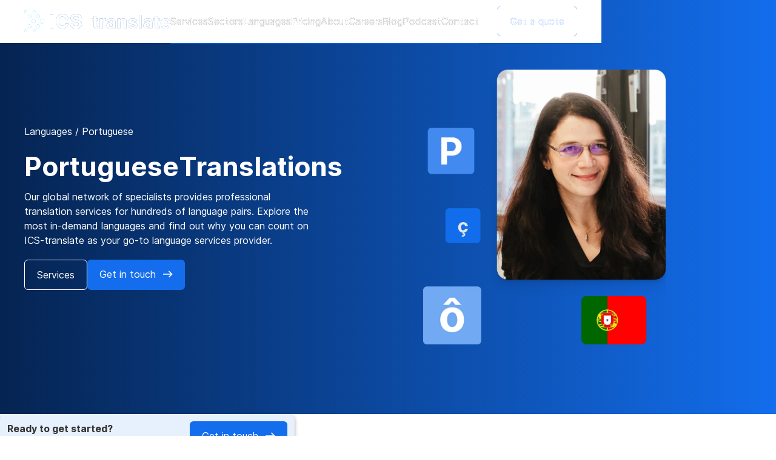

--- FILE ---
content_type: text/html
request_url: https://www.ics-translate.com/languages/portuguese
body_size: 19724
content:
<!DOCTYPE html><!-- This site was created in Webflow. https://webflow.com --><!-- Last Published: Tue Oct 14 2025 09:30:18 GMT+0000 (Coordinated Universal Time) --><html data-wf-domain="www.ics-translate.com" data-wf-page="65b90b1f3708022396918703" data-wf-site="63e64e21f743320df3043d04" data-wf-collection="65b90b1f370802239691880c" data-wf-item-slug="portuguese"><head><meta charset="utf-8"/><title>ICS-translate</title><meta content="width=device-width, initial-scale=1" name="viewport"/><meta content="Webflow" name="generator"/><link href="https://cdn.prod.website-files.com/63e64e21f743320df3043d04/css/ics-translate-staging.webflow.shared.ae2bdf45e.min.css" rel="stylesheet" type="text/css"/><link href="https://fonts.googleapis.com" rel="preconnect"/><link href="https://fonts.gstatic.com" rel="preconnect" crossorigin="anonymous"/><script src="https://ajax.googleapis.com/ajax/libs/webfont/1.6.26/webfont.js" type="text/javascript"></script><script type="text/javascript">WebFont.load({  google: {    families: ["Montserrat:100,100italic,200,200italic,300,300italic,400,400italic,500,500italic,600,600italic,700,700italic,800,800italic,900,900italic"]  }});</script><script type="text/javascript">!function(o,c){var n=c.documentElement,t=" w-mod-";n.className+=t+"js",("ontouchstart"in o||o.DocumentTouch&&c instanceof DocumentTouch)&&(n.className+=t+"touch")}(window,document);</script><link href="https://cdn.prod.website-files.com/63e64e21f743320df3043d04/64133b5b70fab1042c91ced5_ICS-translate-icon.png" rel="shortcut icon" type="image/x-icon"/><link href="https://cdn.prod.website-files.com/63e64e21f743320df3043d04/645e60c332e8b247a4ea18e2_webclip-256.svg" rel="apple-touch-icon"/><script src="https://www.google.com/recaptcha/api.js" type="text/javascript"></script><!-- Google Tag Manager -->
<script>(function(w,d,s,l,i){w[l]=w[l]||[];w[l].push({'gtm.start':
new Date().getTime(),event:'gtm.js'});var f=d.getElementsByTagName(s)[0],
j=d.createElement(s),dl=l!='dataLayer'?'&l='+l:'';j.async=true;j.src=
'https://www.googletagmanager.com/gtm.js?id='+i+dl;f.parentNode.insertBefore(j,f);
})(window,document,'script','dataLayer','GTM-PVZG4HH');</script>
<!-- End Google Tag Manager -->
<!-- Testimonials -->
<style>
.testimonial__container {
	transform-style: preserve-3d;
}
.testimonial-card {
	transition: transform .4s ease;
  cursor: pointer;
}
.testimonial-card-left {
	transform: translatex(-60%) scale(.8);
  opacity: .4;
  z-index: 0;
}
.testimonial-card-right {
  transform: translatex(60%) scale(.8);
  opacity: .4;
  z-index: 0;
}
.testimonial-card-center {
  transform: translatex(0) scale(1);
  opacity: 1;
  z-index: 1;
}
label.w-checkbox.filter-button.fs-cmsfilter_active {
    color: white;
    background-color: rgb(11, 66, 142);
}
label.w-checkbox.filter-button.fs-cmsfilter_active span{
    color: white;
}
  
.cookie-pref a:hover {
  text-decoration: underline;
  }  
</style>

<meta name="google-site-verification" content="l1iKth4Vf0j37Vo6HvN5rUfWI4Iq0GDZp3Qn3EaLDGA" />

<script src="https://global.localizecdn.com/localize.js"></script>
<script>!function(a){if(!a.Localize){a.Localize={};for(var e=["translate","untranslate","phrase","initialize","translatePage","setLanguage","getLanguage","getSourceLanguage","detectLanguage","getAvailableLanguages","untranslatePage","bootstrap","prefetch","on","off","hideWidget","showWidget"],t=0;t<e.length;t++)a.Localize[e[t]]=function(){}}}(window);</script>

<!-- Put Us to the Test Animation Trigger -->

<script>
  function handleIntersection(entries, observer) {
    entries.forEach(entry => {
      if (entry.isIntersecting) {
        console.log("Section is in view!");
        observer.disconnect();
      }
    });
  }

  const options = {
    root: null,
    threshold: 0.5,
  };

  const observer = new IntersectionObserver(handleIntersection, options);

  const targetSection = document.querySelector('.section--cta');

  if (targetSection) {
    observer.observe(targetSection);
  } else {
    console.error("Target section not found!");
  }
</script>

<meta name="linguana-site-verification" content="C85taHp0Y6yY5zSr8HFi"/>

<script type="text/javascript"> adroll_adv_id = "6Q33WPPBLJBFVFIRLZYDCI"; adroll_pix_id = "FTAJHL36LNGKTMRDIJ3GN6"; adroll_version = "2.0";  (function(w, d, e, o, a) { w.__adroll_loaded = true; w.adroll = w.adroll || []; w.adroll.f = [ 'setProperties', 'identify', 'track', 'identify_email', 'get_cookie' ]; var roundtripUrl = "https://s.adroll.com/j/" + adroll_adv_id + "/roundtrip.js"; for (a = 0; a < w.adroll.f.length; a++) { w.adroll[w.adroll.f[a]] = w.adroll[w.adroll.f[a]] || (function(n) { return function() { w.adroll.push([ n, arguments ]) } })(w.adroll.f[a]) }  e = d.createElement('script'); o = d.getElementsByTagName('script')[0]; e.async = 1; e.src = roundtripUrl; o.parentNode.insertBefore(e, o); })(window, document); adroll.track("pageView"); </script></head><body class="page"><nav class="mobile-navigation"><div class="mobile-navigation__header"><a href="/" class="mobile-navigation__logo w-inline-block"><img src="https://cdn.prod.website-files.com/63e64e21f743320df3043d04/63ee0c6b4a11b6313b46cfcf_white.svg" loading="lazy" alt="" class="logo"/></a><img src="https://cdn.prod.website-files.com/63e64e21f743320df3043d04/63ee5b54674645f795b35b96_close-light.svg" loading="lazy" data-w-id="54f7b496-2a5d-e2f9-d295-03922198faf7" alt="" class="mobile-navigation__close"/></div><div class="mobile-navigation__button"><a href="/pricing" class="button button--solid w-inline-block"><div class="button__flexbox"><div class="text text--body-md-static text--white">Get a quote</div><img src="https://cdn.prod.website-files.com/63e64e21f743320df3043d04/63e64e21f7433273f8043d46_icon-16-white-arrow.svg" loading="lazy" alt="" class="button-icon-white"/></div></a></div><div class="mobile-navigation__menu"><div class="mobile-navigation__menu-item"><a href="/services" class="link-2 link--white w-inline-block"><div class="text-2 text--heading-sm-responsive">Services</div></a><div data-w-id="54f7b496-2a5d-e2f9-d295-03922198fafd" class="mobile-navigation__dropdown-button"><img src="https://cdn.prod.website-files.com/63e64e21f743320df3043d04/63e64e21f74332adb3043d41_icon-24-white-mobile-dropdown-open.svg" loading="lazy" data-w-id="54f7b496-2a5d-e2f9-d295-03922198fafe" alt="" class="mobile-navigation__dropdown-open"/><img src="https://cdn.prod.website-files.com/63e64e21f743320df3043d04/63e64e21f74332084a043d3d_icon-24-white-mobile-dropdown-close.svg" loading="lazy" data-w-id="54f7b496-2a5d-e2f9-d295-03922198faff" alt="" class="mobile-navigation__dropdown-close"/></div></div><div data-w-id="54f7b496-2a5d-e2f9-d295-03922198fb00" class="collection-list-wrapper w-dyn-list"><div role="list" class="mobile-navigation__dropdown-list w-dyn-items"><div role="listitem" class="mobile-navigation__dropdown-list-item w-dyn-item"><a href="https://ics-translate.com/services/localisation" class="link w-inline-block"><div class="text text--heading-sm-responsive text--white">Localisation</div></a></div><div role="listitem" class="mobile-navigation__dropdown-list-item w-dyn-item"><a href="https://ics-translate.com/services/quality-assurance" class="link w-inline-block"><div class="text text--heading-sm-responsive text--white">Quality Assurance</div></a></div><div role="listitem" class="mobile-navigation__dropdown-list-item w-dyn-item"><a href="https://ics-translate.com/services/transcreation" class="link w-inline-block"><div class="text text--heading-sm-responsive text--white">Transcreation</div></a></div><div role="listitem" class="mobile-navigation__dropdown-list-item w-dyn-item"><a href="https://ics-translate.com/services/subtitling" class="link w-inline-block"><div class="text text--heading-sm-responsive text--white">Subtitling</div></a></div><div role="listitem" class="mobile-navigation__dropdown-list-item w-dyn-item"><a href="https://ics-translate.com/services/audio-translations" class="link w-inline-block"><div class="text text--heading-sm-responsive text--white">Audio Translation</div></a></div><div role="listitem" class="mobile-navigation__dropdown-list-item w-dyn-item"><a href="https://ics-translate.com/services/video-translations" class="link w-inline-block"><div class="text text--heading-sm-responsive text--white">Video Translation</div></a></div><div role="listitem" class="mobile-navigation__dropdown-list-item w-dyn-item"><a href="https://ics-translate-com/services/desktop-publishing" class="link w-inline-block"><div class="text text--heading-sm-responsive text--white">Desktop Publishing</div></a></div><div role="listitem" class="mobile-navigation__dropdown-list-item w-dyn-item"><a href="https://ics-translate.com/services/white-label-translations" class="link w-inline-block"><div class="text text--heading-sm-responsive text--white">White Label Translation</div></a></div><div role="listitem" class="mobile-navigation__dropdown-list-item w-dyn-item"><a href="https://ics-translate.com/services/interpreting" class="link w-inline-block"><div class="text text--heading-sm-responsive text--white">Interpreting</div></a></div><div role="listitem" class="mobile-navigation__dropdown-list-item w-dyn-item"><a href="https://www.ics-digital.com/" class="link w-inline-block"><div class="text text--heading-sm-responsive text--white">Multilingual Marketing</div></a></div></div></div><div class="mobile-navigation__menu-item"><a href="/sectors" class="link-2 link--white w-inline-block"><div class="text-2 text--heading-sm-responsive">Sectors</div></a><div data-w-id="54f7b496-2a5d-e2f9-d295-03922198fb0a" class="mobile-navigation__dropdown-button"><img src="https://cdn.prod.website-files.com/63e64e21f743320df3043d04/63e64e21f74332adb3043d41_icon-24-white-mobile-dropdown-open.svg" loading="lazy" data-w-id="54f7b496-2a5d-e2f9-d295-03922198fb0b" alt="" class="mobile-navigation__dropdown-open"/><img src="https://cdn.prod.website-files.com/63e64e21f743320df3043d04/63e64e21f74332084a043d3d_icon-24-white-mobile-dropdown-close.svg" loading="lazy" data-w-id="54f7b496-2a5d-e2f9-d295-03922198fb0c" alt="" class="mobile-navigation__dropdown-close"/></div></div><div data-w-id="54f7b496-2a5d-e2f9-d295-03922198fb0d" class="w-dyn-list"><div role="list" class="mobile-navigation__dropdown-list w-dyn-items"><div role="listitem" class="mobile-navigation__dropdown-list-item w-dyn-item"><a href="/sectors/crypto-blockchain" class="link w-inline-block"><div class="text text--heading-sm-responsive text--white">Crypto &amp; Blockchain</div></a></div><div role="listitem" class="mobile-navigation__dropdown-list-item w-dyn-item"><a href="/sectors/ecommerce-retail" class="link w-inline-block"><div class="text text--heading-sm-responsive text--white">Ecommerce &amp; Retail</div></a></div><div role="listitem" class="mobile-navigation__dropdown-list-item w-dyn-item"><a href="/sectors/finance" class="link w-inline-block"><div class="text text--heading-sm-responsive text--white">Finance</div></a></div><div role="listitem" class="mobile-navigation__dropdown-list-item w-dyn-item"><a href="/sectors/igaming" class="link w-inline-block"><div class="text text--heading-sm-responsive text--white">iGaming</div></a></div><div role="listitem" class="mobile-navigation__dropdown-list-item w-dyn-item"><a href="/sectors/legal" class="link w-inline-block"><div class="text text--heading-sm-responsive text--white">Legal</div></a></div><div role="listitem" class="mobile-navigation__dropdown-list-item w-dyn-item"><a href="/sectors/public-sector-education" class="link w-inline-block"><div class="text text--heading-sm-responsive text--white">Public Sector &amp; Education</div></a></div><div role="listitem" class="mobile-navigation__dropdown-list-item w-dyn-item"><a href="/sectors/travel-tourism" class="link w-inline-block"><div class="text text--heading-sm-responsive text--white">Travel &amp; Tourism</div></a></div><div role="listitem" class="mobile-navigation__dropdown-list-item w-dyn-item"><a href="/sectors/video-games" class="link w-inline-block"><div class="text text--heading-sm-responsive text--white">Video Games</div></a></div></div></div><div class="mobile-navigation__menu-item"><a href="/languages" class="link nav-bar__link--mobile w-inline-block"><div class="text text--heading-md-responsive text--white">Languages</div></a><div data-w-id="d8596089-6e2f-2a4d-4f5b-90df3cd50485" class="mobile-navigation__dropdown-button"><img src="https://cdn.prod.website-files.com/63e64e21f743320df3043d04/63e64e21f74332adb3043d41_icon-24-white-mobile-dropdown-open.svg" loading="lazy" data-w-id="d8596089-6e2f-2a4d-4f5b-90df3cd50486" alt="" class="mobile-navigation__dropdown-open"/><img src="https://cdn.prod.website-files.com/63e64e21f743320df3043d04/63e64e21f74332084a043d3d_icon-24-white-mobile-dropdown-close.svg" loading="lazy" data-w-id="d8596089-6e2f-2a4d-4f5b-90df3cd50487" alt="" class="mobile-navigation__dropdown-close hide"/></div></div><div class="w-dyn-list"><div role="list" class="mobile-navigation__dropdown-list hide w-dyn-items"><div role="listitem" class="mobile-navigation__dropdown-list-item w-dyn-item"><a href="/languages/japanese" class="link w-inline-block"><div class="text text--heading-sm-responsive text--white">Japanese</div></a></div><div role="listitem" class="mobile-navigation__dropdown-list-item w-dyn-item"><a href="/languages/german" class="link w-inline-block"><div class="text text--heading-sm-responsive text--white">German</div></a></div><div role="listitem" class="mobile-navigation__dropdown-list-item w-dyn-item"><a href="/languages/chinese" class="link w-inline-block"><div class="text text--heading-sm-responsive text--white">Chinese</div></a></div><div role="listitem" class="mobile-navigation__dropdown-list-item w-dyn-item"><a href="/languages/portuguese" aria-current="page" class="link w-inline-block w--current"><div class="text text--heading-sm-responsive text--white">Portuguese</div></a></div><div role="listitem" class="mobile-navigation__dropdown-list-item w-dyn-item"><a href="/languages/french" class="link w-inline-block"><div class="text text--heading-sm-responsive text--white">French</div></a></div><div role="listitem" class="mobile-navigation__dropdown-list-item w-dyn-item"><a href="/languages/russian" class="link w-inline-block"><div class="text text--heading-sm-responsive text--white">Russian</div></a></div><div role="listitem" class="mobile-navigation__dropdown-list-item w-dyn-item"><a href="/languages/spanish" class="link w-inline-block"><div class="text text--heading-sm-responsive text--white">Spanish</div></a></div></div></div><div class="mobile-navigation__menu-item"><a href="/pricing" class="link nav-bar__link--mobile w-inline-block"><div class="text text--heading-md-responsive text--white">Pricing</div></a></div><div class="mobile-navigation__menu-item"><a href="/about" class="link nav-bar__link--mobile w-inline-block"><div class="text text--heading-md-responsive text--white">About</div></a></div><div class="mobile-navigation__menu-item"><a href="/careers" class="link nav-bar__link--mobile w-inline-block"><div class="text text--heading-md-responsive text--white">Careers</div></a></div><div class="mobile-navigation__menu-item"><a href="/blog" class="link nav-bar__link--mobile w-inline-block"><div class="text text--heading-md-responsive text--white">Blog</div></a></div><div class="mobile-navigation__menu-item"><a href="/podcast" class="link nav-bar__link--mobile w-inline-block"><div class="text text--heading-md-responsive text--white">Podcast</div></a></div><div class="mobile-navigation__menu-item"><a href="/contact" class="link nav-bar__link--mobile w-inline-block"><div class="text text--heading-md-responsive text--white">Contact</div></a></div></div></nav><div data-animation="default" data-collapse="medium" data-duration="400" data-easing="ease" data-easing2="ease" role="banner" class="desktop-navigation desktop-navigation--white w-nav"><div class="page__container page__container--nav"><div class="desktop-navigation__flexbox"><a href="/" class="desktop-navigation__logo w-inline-block"><img src="https://cdn.prod.website-files.com/63e64e21f743320df3043d04/63eb804d8d1bb1486f2bcdce_ics-translate-main.svg" loading="lazy" alt=""/></a><div class="desktop-navigation__wrapper"><ul role="list" class="desktop-navigation__menu w-list-unstyled"><li class="desktop-navigation__menu-item"><div data-hover="true" data-delay="0" class="w-dropdown"><div class="desktop-navigation__dropdown w-dropdown-toggle"><a data-w-id="8b734b5e-045b-ca79-5ac7-d374cd7b628f" href="/services" class="link nav-bar__link--mobile w-inline-block"><div class="text text--body-md-static">Services</div><div class="link__underline link__underline--nav-bar link__underline--blue"></div></a></div><nav class="desktop-navigation__dropdown-container w-dropdown-list"><div class="dropdown-wrapper"><div class="navigation__collection-list"><div class="desktop-navigation__dropdown-list"><div id="w-node-_30adeae3-3c8b-5498-7e58-372442d0fd75-cd7b6288" class="collection-item"><a data-w-id="30adeae3-3c8b-5498-7e58-372442d0fd76" href="https://ics-translate.com/services/localisation" class="desktop-navigation__dropdown-list-item w-inline-block"><img src="https://cdn.prod.website-files.com/63e64e21f743320df3043d04/64428e11e4b030936c5cc865_Colour%3Dblue-2.svg" loading="lazy" alt="" class="nav-bar-icon"/><div>Localisation</div><img src="https://cdn.prod.website-files.com/63e64e21f743320df3043d04/63efaa819a979f676aee10ae_arrow-side.svg" loading="lazy" alt="" class="navigation-arrow-icon"/></a></div><div id="w-node-_5ef7e661-3995-12b6-f6a6-ef0737e23eff-cd7b6288" class="collection-item"><a data-w-id="5ef7e661-3995-12b6-f6a6-ef0737e23f00" href="https://ics-translate.com/services/quality-assurance" class="desktop-navigation__dropdown-list-item w-inline-block"><img src="https://cdn.prod.website-files.com/63e64e21f743320df3043d04/64428e11490758cc35592170_Colour%3Dblue-6.svg" loading="lazy" alt="" class="nav-bar-icon"/><div>Quality Assurance</div><img src="https://cdn.prod.website-files.com/63e64e21f743320df3043d04/63efaa819a979f676aee10ae_arrow-side.svg" loading="lazy" alt="" class="navigation-arrow-icon"/></a></div><div id="w-node-b7f3d684-85d2-fcde-ddbb-6529585ff7c0-cd7b6288" class="collection-item"><a data-w-id="b7f3d684-85d2-fcde-ddbb-6529585ff7c1" href="https://www.ics-translate.com/services/transcreation" class="desktop-navigation__dropdown-list-item w-inline-block"><img src="https://cdn.prod.website-files.com/63e64e21f743320df3043d04/645236f219901e6753a2289c_style%3Dblue.svg" loading="lazy" alt="" class="nav-bar-icon"/><div>Transcreation</div><img src="https://cdn.prod.website-files.com/63e64e21f743320df3043d04/63efaa819a979f676aee10ae_arrow-side.svg" loading="lazy" alt="" class="navigation-arrow-icon"/></a></div><div id="w-node-_35a92911-d671-8fe6-e8f4-1c2ba72f764e-cd7b6288" class="collection-item"><a data-w-id="35a92911-d671-8fe6-e8f4-1c2ba72f764f" href="https://ics-translate.com/services/subtitling" class="desktop-navigation__dropdown-list-item w-inline-block"><img src="https://cdn.prod.website-files.com/63e64e21f743320df3043d04/64428e1150e82138dc582e0c_Colour%3Dblue-3.svg" loading="lazy" alt="" class="nav-bar-icon"/><div>Subtitling</div><img src="https://cdn.prod.website-files.com/63e64e21f743320df3043d04/63efaa819a979f676aee10ae_arrow-side.svg" loading="lazy" alt="" class="navigation-arrow-icon"/></a></div><div id="w-node-_6d0d7fa4-df35-b9c4-2bb4-821304483460-cd7b6288" class="collection-item"><a data-w-id="6d0d7fa4-df35-b9c4-2bb4-821304483461" href="https://ics-translate.com/services/audio-translation" class="desktop-navigation__dropdown-list-item w-inline-block"><img src="https://cdn.prod.website-files.com/63e64e21f743320df3043d04/64428e283066892fa4b1db43_Colour%3Dblue.svg" loading="lazy" alt="" class="nav-bar-icon"/><div>Audio Translation</div><img src="https://cdn.prod.website-files.com/63e64e21f743320df3043d04/63efaa819a979f676aee10ae_arrow-side.svg" loading="lazy" alt="" class="navigation-arrow-icon"/></a></div><div id="w-node-e6d3351e-52bb-ef24-d537-8682b4c5a210-cd7b6288" class="collection-item"><a data-w-id="e6d3351e-52bb-ef24-d537-8682b4c5a211" href="https://ics-translate.com/services/video-translations" class="desktop-navigation__dropdown-list-item w-inline-block"><img src="https://cdn.prod.website-files.com/63e64e21f743320df3043d04/64428e1194b01411f2f39ee1_Colour%3Dblue-5.svg" loading="lazy" alt="" class="nav-bar-icon"/><div>Video Translation</div><img src="https://cdn.prod.website-files.com/63e64e21f743320df3043d04/63efaa819a979f676aee10ae_arrow-side.svg" loading="lazy" alt="" class="navigation-arrow-icon"/></a></div><div id="w-node-_66452a95-0a6d-63b9-bd71-03ea390291b0-cd7b6288" class="collection-item"><a data-w-id="e7166162-6fc4-7355-dea4-8ba7aea0d97d" href="https://ics-translate.com/services/desktop-publishing" class="desktop-navigation__dropdown-list-item w-inline-block"><img src="https://cdn.prod.website-files.com/63e64e21f743320df3043d04/64428e1194b0146433f39edd_Colour%3Dblue-7.svg" loading="lazy" alt="" class="nav-bar-icon"/><div>Desktop Publishing</div><img src="https://cdn.prod.website-files.com/63e64e21f743320df3043d04/63efaa819a979f676aee10ae_arrow-side.svg" loading="lazy" alt="" class="navigation-arrow-icon"/></a></div><div id="w-node-_247f8ea5-452e-ab9e-921c-a7b8751e99ee-cd7b6288" class="collection-item"><a data-w-id="247f8ea5-452e-ab9e-921c-a7b8751e99ef" href="https://ics-translate.com/services/white-label-translations" class="desktop-navigation__dropdown-list-item w-inline-block"><img src="https://cdn.prod.website-files.com/63e64e21f743320df3043d04/6450eb08d279e186e7ba7f6f_colour%3Dblue.svg" loading="lazy" alt="" class="nav-bar-icon"/><div>White Label Translation</div><img src="https://cdn.prod.website-files.com/63e64e21f743320df3043d04/63efaa819a979f676aee10ae_arrow-side.svg" loading="lazy" alt="" class="navigation-arrow-icon"/></a></div><div id="w-node-_5eb301be-2058-cdbb-76c1-8dacf9a85da9-cd7b6288" class="collection-item"><a data-w-id="5eb301be-2058-cdbb-76c1-8dacf9a85daa" href="https://ics-translate.com/services/interpreting" class="desktop-navigation__dropdown-list-item w-inline-block"><img src="https://cdn.prod.website-files.com/63e64e21f743320df3043d04/64428e116adf3eebe32eb3bb_Colour%3Dblue-1.svg" loading="lazy" alt="" class="nav-bar-icon"/><div>Interpreting</div><img src="https://cdn.prod.website-files.com/63e64e21f743320df3043d04/63efaa819a979f676aee10ae_arrow-side.svg" loading="lazy" alt="" class="navigation-arrow-icon"/></a></div><div id="w-node-_50f6d3ea-99da-d203-785a-93059df1284f-cd7b6288" class="collection-item"><a data-w-id="50f6d3ea-99da-d203-785a-93059df12850" href="https://www.ics-digital.com/" class="desktop-navigation__dropdown-list-item w-inline-block"><img src="https://cdn.prod.website-files.com/63e64e21f743320df3043d04/645236f219901e6753a2289c_style%3Dblue.svg" loading="lazy" alt="" class="nav-bar-icon"/><div>Multilingual Marketing</div><img src="https://cdn.prod.website-files.com/63e64e21f743320df3043d04/63efaa819a979f676aee10ae_arrow-side.svg" loading="lazy" alt="" class="navigation-arrow-icon"/></a></div></div></div><div class="navigation__cta"><div class="navigation__cta-text"><div class="text text--body-md-static">Ready to get started?</div><div class="text text--body-sm-static">You&#x27;ll always receive a fast reply from us.</div></div><a href="/contact" class="button button--solid w-inline-block"><div class="button__flexbox"><div class="text text--body-md-static text--white">Get in touch</div><img src="https://cdn.prod.website-files.com/63e64e21f743320df3043d04/63e64e21f7433273f8043d46_icon-16-white-arrow.svg" loading="lazy" alt="" class="button-icon-white"/></div></a></div></div></nav></div></li><li class="desktop-navigation__menu-item"><div data-hover="true" data-delay="0" class="w-dropdown"><div class="desktop-navigation__dropdown w-dropdown-toggle"><a data-w-id="8b734b5e-045b-ca79-5ac7-d374cd7b6294" href="/sectors" class="link nav-bar__link--mobile w-inline-block"><div class="text text--body-md-static">Sectors</div><div class="link__underline link__underline--nav-bar link__underline--blue"></div></a></div><nav class="desktop-navigation__dropdown-container w-dropdown-list"><div class="dropdown-wrapper"><div class="navigation__collection-list w-dyn-list"><div role="list" class="desktop-navigation__dropdown-list w-dyn-items"><div role="listitem" class="collection-item w-dyn-item"><a data-w-id="96ae291e-4419-366e-751d-bf85097a4ebe" href="/sectors/crypto-blockchain" class="desktop-navigation__dropdown-list-item w-inline-block"><img src="https://cdn.prod.website-files.com/63e64e21f7433282c5043d27/6442ac2fe63e69bf1d8c14ea_Colour%3Dblue.svg" loading="lazy" alt="" class="nav-bar-icon"/><div>Crypto &amp; Blockchain</div><img src="https://cdn.prod.website-files.com/63e64e21f743320df3043d04/63efaa819a979f676aee10ae_arrow-side.svg" loading="lazy" alt="" class="navigation-arrow-icon"/></a></div><div role="listitem" class="collection-item w-dyn-item"><a data-w-id="96ae291e-4419-366e-751d-bf85097a4ebe" href="/sectors/ecommerce-retail" class="desktop-navigation__dropdown-list-item w-inline-block"><img src="https://cdn.prod.website-files.com/63e64e21f7433282c5043d27/6442aeac64dff856263691ea_Colour%3Dblue-3.svg" loading="lazy" alt="" class="nav-bar-icon"/><div>Ecommerce &amp; Retail</div><img src="https://cdn.prod.website-files.com/63e64e21f743320df3043d04/63efaa819a979f676aee10ae_arrow-side.svg" loading="lazy" alt="" class="navigation-arrow-icon"/></a></div><div role="listitem" class="collection-item w-dyn-item"><a data-w-id="96ae291e-4419-366e-751d-bf85097a4ebe" href="/sectors/finance" class="desktop-navigation__dropdown-list-item w-inline-block"><img src="https://cdn.prod.website-files.com/63e64e21f7433282c5043d27/6442ac8b152a403bdc38caed_Colour%3Dblue.svg" loading="lazy" alt="" class="nav-bar-icon"/><div>Finance</div><img src="https://cdn.prod.website-files.com/63e64e21f743320df3043d04/63efaa819a979f676aee10ae_arrow-side.svg" loading="lazy" alt="" class="navigation-arrow-icon"/></a></div><div role="listitem" class="collection-item w-dyn-item"><a data-w-id="96ae291e-4419-366e-751d-bf85097a4ebe" href="/sectors/igaming" class="desktop-navigation__dropdown-list-item w-inline-block"><img src="https://cdn.prod.website-files.com/63e64e21f7433282c5043d27/6442aca53066898404b436be_Colour%3Dblue.svg" loading="lazy" alt="" class="nav-bar-icon"/><div>iGaming</div><img src="https://cdn.prod.website-files.com/63e64e21f743320df3043d04/63efaa819a979f676aee10ae_arrow-side.svg" loading="lazy" alt="" class="navigation-arrow-icon"/></a></div><div role="listitem" class="collection-item w-dyn-item"><a data-w-id="96ae291e-4419-366e-751d-bf85097a4ebe" href="/sectors/legal" class="desktop-navigation__dropdown-list-item w-inline-block"><img src="https://cdn.prod.website-files.com/63e64e21f7433282c5043d27/6442accf8f53bb23476ac664_Colour%3Dblue-6.svg" loading="lazy" alt="" class="nav-bar-icon"/><div>Legal</div><img src="https://cdn.prod.website-files.com/63e64e21f743320df3043d04/63efaa819a979f676aee10ae_arrow-side.svg" loading="lazy" alt="" class="navigation-arrow-icon"/></a></div><div role="listitem" class="collection-item w-dyn-item"><a data-w-id="96ae291e-4419-366e-751d-bf85097a4ebe" href="/sectors/public-sector-education" class="desktop-navigation__dropdown-list-item w-inline-block"><img src="https://cdn.prod.website-files.com/63e64e21f7433282c5043d27/643fee61d137cf65dc5c1869_Colour%3Dblue-1.svg" loading="lazy" alt="" class="nav-bar-icon"/><div>Public Sector &amp; Education</div><img src="https://cdn.prod.website-files.com/63e64e21f743320df3043d04/63efaa819a979f676aee10ae_arrow-side.svg" loading="lazy" alt="" class="navigation-arrow-icon"/></a></div><div role="listitem" class="collection-item w-dyn-item"><a data-w-id="96ae291e-4419-366e-751d-bf85097a4ebe" href="/sectors/travel-tourism" class="desktop-navigation__dropdown-list-item w-inline-block"><img src="https://cdn.prod.website-files.com/63e64e21f7433282c5043d27/643fee57ad9d6f5523895c35_Colour%3Dblue.svg" loading="lazy" alt="" class="nav-bar-icon"/><div>Travel &amp; Tourism</div><img src="https://cdn.prod.website-files.com/63e64e21f743320df3043d04/63efaa819a979f676aee10ae_arrow-side.svg" loading="lazy" alt="" class="navigation-arrow-icon"/></a></div><div role="listitem" class="collection-item w-dyn-item"><a data-w-id="96ae291e-4419-366e-751d-bf85097a4ebe" href="/sectors/video-games" class="desktop-navigation__dropdown-list-item w-inline-block"><img src="https://cdn.prod.website-files.com/63e64e21f7433282c5043d27/643fee4929f14354c673e34a_Colour%3Dblue-7.svg" loading="lazy" alt="" class="nav-bar-icon"/><div>Video Games</div><img src="https://cdn.prod.website-files.com/63e64e21f743320df3043d04/63efaa819a979f676aee10ae_arrow-side.svg" loading="lazy" alt="" class="navigation-arrow-icon"/></a></div></div></div><div class="navigation__cta"><div class="navigation__cta-text"><div class="text text--body-md-static">Ready to get started?</div><div class="text text--body-sm-static">You&#x27;ll always receive a fast reply from us.</div></div><a href="/contact" class="button button--solid w-inline-block"><div class="button__flexbox"><div class="text text--body-md-static text--white">Get in touch</div><img src="https://cdn.prod.website-files.com/63e64e21f743320df3043d04/63e64e21f7433273f8043d46_icon-16-white-arrow.svg" loading="lazy" alt="" class="button-icon-white"/></div></a></div></div></nav></div></li><li class="desktop-navigation__menu-item"><a data-w-id="863c2891-83b9-db79-39c6-e85c2d5cf4ab" href="/languages" class="link nav-bar__link--mobile w-inline-block"><div class="text text--body-md-static">Languages</div><div class="link__underline link__underline--nav-bar link__underline--blue"></div></a></li><li class="desktop-navigation__menu-item"><a data-w-id="8b734b5e-045b-ca79-5ac7-d374cd7b629e" href="/pricing" class="link nav-bar__link--mobile w-inline-block"><div class="text text--body-md-static">Pricing</div><div class="link__underline link__underline--nav-bar link__underline--blue"></div></a></li><li class="desktop-navigation__menu-item"><a data-w-id="8b734b5e-045b-ca79-5ac7-d374cd7b62a3" href="/about" class="link nav-bar__link--mobile w-inline-block"><div class="text text--body-md-static">About</div><div class="link__underline link__underline--nav-bar link__underline--blue"></div></a></li><li class="desktop-navigation__menu-item"><a data-w-id="8b734b5e-045b-ca79-5ac7-d374cd7b62a8" href="/careers" class="link nav-bar__link--mobile w-inline-block"><div class="text text--body-md-static">Careers</div><div class="link__underline link__underline--nav-bar link__underline--blue"></div></a></li><li class="desktop-navigation__menu-item"><a data-w-id="8b734b5e-045b-ca79-5ac7-d374cd7b62ad" href="/blog" class="link nav-bar__link--mobile w-inline-block"><div class="text text--body-md-static">Blog</div><div class="link__underline link__underline--nav-bar link__underline--blue"></div></a></li><li class="desktop-navigation__menu-item"><a data-w-id="8cbdc900-442f-ce37-f156-a3488454712b" href="/podcast" class="link nav-bar__link--mobile w-inline-block"><div class="text text--body-md-static">Podcast</div><div class="link__underline link__underline--nav-bar link__underline--blue"></div></a></li><li class="desktop-navigation__menu-item"><a data-w-id="8b734b5e-045b-ca79-5ac7-d374cd7b62b2" href="/contact" class="link nav-bar__link--mobile w-inline-block"><div class="text text--body-md-static">Contact</div><div class="link__underline link__underline--nav-bar link__underline--blue"></div></a></li></ul><div class="desktop-navigation__cta"><a href="/pricing" class="button button--hollow w-inline-block"><div class="button__flexbox"><div class="text text--body-md-static text--blue">Get a quote</div></div></a></div></div><img src="https://cdn.prod.website-files.com/63e64e21f743320df3043d04/63ee54fc985b6d46254040a2_hamburger-menu-dark.svg" loading="lazy" data-w-id="8b734b5e-045b-ca79-5ac7-d374cd7b62b6" alt="" class="desktop-navigation__mobile-navigation-button"/></div></div></div><div data-animation="default" data-collapse="medium" data-duration="400" data-easing="ease" data-easing2="ease" role="banner" class="desktop-navigation desktop-navigation--transparent w-nav"><div class="page__container"><div class="desktop-navigation__flexbox"><a href="/" class="desktop-navigation__logo w-inline-block"><img src="https://cdn.prod.website-files.com/63e64e21f743320df3043d04/63ee0c6b4a11b6313b46cfcf_white.svg" loading="lazy" alt=""/></a><div class="desktop-navigation__wrapper"><ul role="list" class="desktop-navigation__menu w-list-unstyled"><li class="desktop-navigation__menu-item"><div data-hover="true" data-delay="0" class="w-dropdown"><div class="desktop-navigation__dropdown w-dropdown-toggle"><a data-w-id="f64e5f4c-7af9-8e7c-415f-abce4e9d88ef" href="/services" class="link nav-bar__link--mobile w-inline-block"><div class="text text--body-md-static text--white">Services</div><div class="link__underline link__underline--nav-bar"></div></a></div><nav class="desktop-navigation__dropdown-container w-dropdown-list"><div class="dropdown-wrapper"><div class="navigation__collection-list"><div class="desktop-navigation__dropdown-list"><div id="w-node-_1bbdb0d8-11b1-d764-4d67-7e914dee1f03-9ffa5c91" class="collection-item"><a data-w-id="1bbdb0d8-11b1-d764-4d67-7e914dee1f04" href="https://www.ics-translate.com/services/localisation" class="desktop-navigation__dropdown-list-item w-inline-block"><img src="https://cdn.prod.website-files.com/63e64e21f743320df3043d04/64428e11e4b030936c5cc865_Colour%3Dblue-2.svg" loading="lazy" alt="" class="nav-bar-icon"/><div>Localisation</div><img src="https://cdn.prod.website-files.com/63e64e21f743320df3043d04/63efaa819a979f676aee10ae_arrow-side.svg" loading="lazy" alt="" class="navigation-arrow-icon"/></a></div><div id="w-node-_1bbdb0d8-11b1-d764-4d67-7e914dee1ee5-9ffa5c91" class="collection-item"><a data-w-id="1bbdb0d8-11b1-d764-4d67-7e914dee1ee6" href="https://ics-translate.com/services/quality-assurance" class="desktop-navigation__dropdown-list-item w-inline-block"><img src="https://cdn.prod.website-files.com/63e64e21f743320df3043d04/64428e11490758cc35592170_Colour%3Dblue-6.svg" loading="lazy" alt="" class="nav-bar-icon"/><div>Quality Assurance</div><img src="https://cdn.prod.website-files.com/63e64e21f743320df3043d04/63efaa819a979f676aee10ae_arrow-side.svg" loading="lazy" alt="" class="navigation-arrow-icon"/></a></div><div id="w-node-_78dd8f76-81e0-5feb-1726-cf86f83504cd-9ffa5c91" class="collection-item"><a data-w-id="78dd8f76-81e0-5feb-1726-cf86f83504ce" href="https://www.ics-translate.com/services/transcreation" class="desktop-navigation__dropdown-list-item w-inline-block"><img src="https://cdn.prod.website-files.com/63e64e21f743320df3043d04/645236f219901e6753a2289c_style%3Dblue.svg" loading="lazy" alt="" class="nav-bar-icon"/><div>Transcreation</div><img src="https://cdn.prod.website-files.com/63e64e21f743320df3043d04/63efaa819a979f676aee10ae_arrow-side.svg" loading="lazy" alt="" class="navigation-arrow-icon"/></a></div><div id="w-node-_1bbdb0d8-11b1-d764-4d67-7e914dee1efd-9ffa5c91" class="collection-item"><a data-w-id="1bbdb0d8-11b1-d764-4d67-7e914dee1efe" href="https://ics-translate.com/services/subtitling" class="desktop-navigation__dropdown-list-item w-inline-block"><img src="https://cdn.prod.website-files.com/63e64e21f743320df3043d04/64428e1150e82138dc582e0c_Colour%3Dblue-3.svg" loading="lazy" alt="" class="nav-bar-icon"/><div>Subtitling</div><img src="https://cdn.prod.website-files.com/63e64e21f743320df3043d04/63efaa819a979f676aee10ae_arrow-side.svg" loading="lazy" alt="" class="navigation-arrow-icon"/></a></div><div id="w-node-_1bbdb0d8-11b1-d764-4d67-7e914dee1ef7-9ffa5c91" class="collection-item"><a data-w-id="1bbdb0d8-11b1-d764-4d67-7e914dee1ef8" href="https://ics-translate.com/services/audio-translation" class="desktop-navigation__dropdown-list-item w-inline-block"><img src="https://cdn.prod.website-files.com/63e64e21f743320df3043d04/64428e283066892fa4b1db43_Colour%3Dblue.svg" loading="lazy" alt="" class="nav-bar-icon"/><div>Audio Translation</div><img src="https://cdn.prod.website-files.com/63e64e21f743320df3043d04/63efaa819a979f676aee10ae_arrow-side.svg" loading="lazy" alt="" class="navigation-arrow-icon"/></a></div><div id="w-node-_1bbdb0d8-11b1-d764-4d67-7e914dee1ef1-9ffa5c91" class="collection-item"><a data-w-id="1bbdb0d8-11b1-d764-4d67-7e914dee1ef2" href="https://ics-translate.com/services/video-translations" class="desktop-navigation__dropdown-list-item w-inline-block"><img src="https://cdn.prod.website-files.com/63e64e21f743320df3043d04/64428e1194b01411f2f39ee1_Colour%3Dblue-5.svg" loading="lazy" alt="" class="nav-bar-icon"/><div>Video Translation</div><img src="https://cdn.prod.website-files.com/63e64e21f743320df3043d04/63efaa819a979f676aee10ae_arrow-side.svg" loading="lazy" alt="" class="navigation-arrow-icon"/></a></div><div id="w-node-_1bbdb0d8-11b1-d764-4d67-7e914dee1edf-9ffa5c91" class="collection-item"><a data-w-id="1bbdb0d8-11b1-d764-4d67-7e914dee1ee0" href="https://ics-translate.com/services/desktop-publishing" class="desktop-navigation__dropdown-list-item w-inline-block"><img src="https://cdn.prod.website-files.com/63e64e21f743320df3043d04/64428e1194b0146433f39edd_Colour%3Dblue-7.svg" loading="lazy" alt="" class="nav-bar-icon"/><div>Desktop Publishing</div><img src="https://cdn.prod.website-files.com/63e64e21f743320df3043d04/63efaa819a979f676aee10ae_arrow-side.svg" loading="lazy" alt="" class="navigation-arrow-icon"/></a></div><div id="w-node-_1bbdb0d8-11b1-d764-4d67-7e914dee1eeb-9ffa5c91" class="collection-item"><a data-w-id="1bbdb0d8-11b1-d764-4d67-7e914dee1eec" href="https://ics-translate.com/services/white-label-translations" class="desktop-navigation__dropdown-list-item w-inline-block"><img src="https://cdn.prod.website-files.com/63e64e21f743320df3043d04/6450eb08d279e186e7ba7f6f_colour%3Dblue.svg" loading="lazy" alt="" class="nav-bar-icon"/><div>White Label Translation</div><img src="https://cdn.prod.website-files.com/63e64e21f743320df3043d04/63efaa819a979f676aee10ae_arrow-side.svg" loading="lazy" alt="" class="navigation-arrow-icon"/></a></div><div id="w-node-_1bbdb0d8-11b1-d764-4d67-7e914dee1f0f-9ffa5c91" class="collection-item"><a data-w-id="1bbdb0d8-11b1-d764-4d67-7e914dee1f10" href="https://ics-translate.com/services/interpreting" class="desktop-navigation__dropdown-list-item w-inline-block"><img src="https://cdn.prod.website-files.com/63e64e21f743320df3043d04/64428e116adf3eebe32eb3bb_Colour%3Dblue-1.svg" loading="lazy" alt="" class="nav-bar-icon"/><div>Interpreting</div><img src="https://cdn.prod.website-files.com/63e64e21f743320df3043d04/63efaa819a979f676aee10ae_arrow-side.svg" loading="lazy" alt="" class="navigation-arrow-icon"/></a></div><div id="w-node-_1bbdb0d8-11b1-d764-4d67-7e914dee1f15-9ffa5c91" class="collection-item"><a data-w-id="1bbdb0d8-11b1-d764-4d67-7e914dee1f16" href="https://www.ics-digital.com/" class="desktop-navigation__dropdown-list-item w-inline-block"><img src="https://cdn.prod.website-files.com/63e64e21f743320df3043d04/645236f219901e6753a2289c_style%3Dblue.svg" loading="lazy" alt="" class="nav-bar-icon"/><div>Multilingual Marketing</div><img src="https://cdn.prod.website-files.com/63e64e21f743320df3043d04/63efaa819a979f676aee10ae_arrow-side.svg" loading="lazy" alt="" class="navigation-arrow-icon"/></a></div></div></div><div class="navigation__cta"><div class="navigation__cta-text"><div class="text text--body-md-static">Ready to get started?</div><div class="text text--body-sm-static">You&#x27;ll always receive a fast reply from us.</div></div><a href="/contact" class="button button--solid w-inline-block"><div class="button__flexbox"><div class="text text--body-md-static text--white">Get in touch</div><img src="https://cdn.prod.website-files.com/63e64e21f743320df3043d04/63e64e21f7433273f8043d46_icon-16-white-arrow.svg" loading="lazy" alt="" class="button-icon-white"/></div></a></div></div></nav></div></li><li class="desktop-navigation__menu-item"><div data-hover="true" data-delay="0" class="w-dropdown"><div class="desktop-navigation__dropdown w-dropdown-toggle"><a data-w-id="6770fd27-5e78-0ea8-e909-4eac75c3b476" href="/sectors" class="link nav-bar__link--mobile w-inline-block"><div class="text text--body-md-static text--white">Sectors</div><div class="link__underline link__underline--nav-bar"></div></a></div><nav class="desktop-navigation__dropdown-container w-dropdown-list"><div class="dropdown-wrapper"><div class="navigation__collection-list w-dyn-list"><div role="list" class="desktop-navigation__dropdown-list w-dyn-items"><div role="listitem" class="collection-item w-dyn-item"><a data-w-id="6770fd27-5e78-0ea8-e909-4eac75c3b47e" href="/sectors/crypto-blockchain" class="desktop-navigation__dropdown-list-item w-inline-block"><img src="https://cdn.prod.website-files.com/63e64e21f7433282c5043d27/6442ac2fe63e69bf1d8c14ea_Colour%3Dblue.svg" loading="lazy" alt="" class="nav-bar-icon"/><div>Crypto &amp; Blockchain</div><img src="https://cdn.prod.website-files.com/63e64e21f743320df3043d04/63efaa819a979f676aee10ae_arrow-side.svg" loading="lazy" alt="" class="navigation-arrow-icon"/></a></div><div role="listitem" class="collection-item w-dyn-item"><a data-w-id="6770fd27-5e78-0ea8-e909-4eac75c3b47e" href="/sectors/ecommerce-retail" class="desktop-navigation__dropdown-list-item w-inline-block"><img src="https://cdn.prod.website-files.com/63e64e21f7433282c5043d27/6442aeac64dff856263691ea_Colour%3Dblue-3.svg" loading="lazy" alt="" class="nav-bar-icon"/><div>Ecommerce &amp; Retail</div><img src="https://cdn.prod.website-files.com/63e64e21f743320df3043d04/63efaa819a979f676aee10ae_arrow-side.svg" loading="lazy" alt="" class="navigation-arrow-icon"/></a></div><div role="listitem" class="collection-item w-dyn-item"><a data-w-id="6770fd27-5e78-0ea8-e909-4eac75c3b47e" href="/sectors/finance" class="desktop-navigation__dropdown-list-item w-inline-block"><img src="https://cdn.prod.website-files.com/63e64e21f7433282c5043d27/6442ac8b152a403bdc38caed_Colour%3Dblue.svg" loading="lazy" alt="" class="nav-bar-icon"/><div>Finance</div><img src="https://cdn.prod.website-files.com/63e64e21f743320df3043d04/63efaa819a979f676aee10ae_arrow-side.svg" loading="lazy" alt="" class="navigation-arrow-icon"/></a></div><div role="listitem" class="collection-item w-dyn-item"><a data-w-id="6770fd27-5e78-0ea8-e909-4eac75c3b47e" href="/sectors/igaming" class="desktop-navigation__dropdown-list-item w-inline-block"><img src="https://cdn.prod.website-files.com/63e64e21f7433282c5043d27/6442aca53066898404b436be_Colour%3Dblue.svg" loading="lazy" alt="" class="nav-bar-icon"/><div>iGaming</div><img src="https://cdn.prod.website-files.com/63e64e21f743320df3043d04/63efaa819a979f676aee10ae_arrow-side.svg" loading="lazy" alt="" class="navigation-arrow-icon"/></a></div><div role="listitem" class="collection-item w-dyn-item"><a data-w-id="6770fd27-5e78-0ea8-e909-4eac75c3b47e" href="/sectors/legal" class="desktop-navigation__dropdown-list-item w-inline-block"><img src="https://cdn.prod.website-files.com/63e64e21f7433282c5043d27/6442accf8f53bb23476ac664_Colour%3Dblue-6.svg" loading="lazy" alt="" class="nav-bar-icon"/><div>Legal</div><img src="https://cdn.prod.website-files.com/63e64e21f743320df3043d04/63efaa819a979f676aee10ae_arrow-side.svg" loading="lazy" alt="" class="navigation-arrow-icon"/></a></div><div role="listitem" class="collection-item w-dyn-item"><a data-w-id="6770fd27-5e78-0ea8-e909-4eac75c3b47e" href="/sectors/public-sector-education" class="desktop-navigation__dropdown-list-item w-inline-block"><img src="https://cdn.prod.website-files.com/63e64e21f7433282c5043d27/643fee61d137cf65dc5c1869_Colour%3Dblue-1.svg" loading="lazy" alt="" class="nav-bar-icon"/><div>Public Sector &amp; Education</div><img src="https://cdn.prod.website-files.com/63e64e21f743320df3043d04/63efaa819a979f676aee10ae_arrow-side.svg" loading="lazy" alt="" class="navigation-arrow-icon"/></a></div><div role="listitem" class="collection-item w-dyn-item"><a data-w-id="6770fd27-5e78-0ea8-e909-4eac75c3b47e" href="/sectors/travel-tourism" class="desktop-navigation__dropdown-list-item w-inline-block"><img src="https://cdn.prod.website-files.com/63e64e21f7433282c5043d27/643fee57ad9d6f5523895c35_Colour%3Dblue.svg" loading="lazy" alt="" class="nav-bar-icon"/><div>Travel &amp; Tourism</div><img src="https://cdn.prod.website-files.com/63e64e21f743320df3043d04/63efaa819a979f676aee10ae_arrow-side.svg" loading="lazy" alt="" class="navigation-arrow-icon"/></a></div><div role="listitem" class="collection-item w-dyn-item"><a data-w-id="6770fd27-5e78-0ea8-e909-4eac75c3b47e" href="/sectors/video-games" class="desktop-navigation__dropdown-list-item w-inline-block"><img src="https://cdn.prod.website-files.com/63e64e21f7433282c5043d27/643fee4929f14354c673e34a_Colour%3Dblue-7.svg" loading="lazy" alt="" class="nav-bar-icon"/><div>Video Games</div><img src="https://cdn.prod.website-files.com/63e64e21f743320df3043d04/63efaa819a979f676aee10ae_arrow-side.svg" loading="lazy" alt="" class="navigation-arrow-icon"/></a></div></div></div><div class="navigation__cta"><div class="navigation__cta-text"><div class="text text--body-md-static">Ready to get started?</div><div class="text text--body-sm-static">You&#x27;ll always receive a fast reply from us.</div></div><a href="/contact" class="button button--solid w-inline-block"><div class="button__flexbox"><div class="text text--body-md-static text--white">Get in touch</div><img src="https://cdn.prod.website-files.com/63e64e21f743320df3043d04/63e64e21f7433273f8043d46_icon-16-white-arrow.svg" loading="lazy" alt="" class="button-icon-white"/></div></a></div></div></nav></div></li><li class="desktop-navigation__menu-item"><a data-w-id="1b532e82-d0da-bb9a-b8b9-5ac8978199ae" href="/languages" class="link nav-bar__link--mobile w-inline-block"><div class="text text--body-md-static text--white">Languages</div><div class="link__underline link__underline--nav-bar"></div></a></li><li class="desktop-navigation__menu-item"><a data-w-id="15652192-8462-1a0b-2d0e-3d789ffa5ca7" href="/pricing" class="link nav-bar__link--mobile w-inline-block"><div class="text text--body-md-static text--white">Pricing</div><div class="link__underline link__underline--nav-bar"></div></a></li><li class="desktop-navigation__menu-item"><a data-w-id="15652192-8462-1a0b-2d0e-3d789ffa5cac" href="/about" class="link nav-bar__link--mobile w-inline-block"><div class="text text--body-md-static text--white">About</div><div class="link__underline link__underline--nav-bar"></div></a></li><li class="desktop-navigation__menu-item"><a data-w-id="15652192-8462-1a0b-2d0e-3d789ffa5cb1" href="/careers" class="link nav-bar__link--mobile w-inline-block"><div class="text text--body-md-static text--white">Careers</div><div class="link__underline link__underline--nav-bar"></div></a></li><li class="desktop-navigation__menu-item"><a data-w-id="15652192-8462-1a0b-2d0e-3d789ffa5cb6" href="/blog" class="link nav-bar__link--mobile w-inline-block"><div class="text text--body-md-static text--white">Blog</div><div class="link__underline link__underline--nav-bar"></div></a></li><li class="desktop-navigation__menu-item"><a data-w-id="2d7bfd6a-fcd2-6d1a-393d-bdf02b4391b0" href="/podcast" class="link nav-bar__link--mobile w-inline-block"><div class="text text--body-md-static text--white">Podcast</div><div class="link__underline link__underline--nav-bar"></div></a></li><li class="desktop-navigation__menu-item"><a data-w-id="15652192-8462-1a0b-2d0e-3d789ffa5cbb" href="/contact" class="link nav-bar__link--mobile w-inline-block"><div class="text text--body-md-static text--white">Contact</div><div class="link__underline link__underline--nav-bar"></div></a></li></ul><div class="desktop-navigation__cta"><a data-w-id="160ed7c9-2d31-f63e-74d7-e2f30328c945" href="/pricing" class="button button--hollow button--white w-inline-block"><div class="button__flexbox"><div class="text text--body-md-static text--white">Get a quote</div></div></a></div></div><img src="https://cdn.prod.website-files.com/63e64e21f743320df3043d04/63ef9917d5ccdd3409a24301_hamburger-menu-white.svg" loading="lazy" data-w-id="15652192-8462-1a0b-2d0e-3d789ffa5cbf" alt="" class="desktop-navigation__mobile-navigation-button"/></div></div></div><div class="header"><div class="header__container"><div class="page__container"><div class="w-layout-grid grid"><div id="w-node-d6e65091-9363-c225-7079-28219e90aa92-96918703" class="header__intro"><div class="header__breadcrumbs"><div class="breadcrumbs"><a href="#" class="link link__underline w-inline-block"><div class="text text--body-md-static text--white">Languages</div></a><div class="text text--body-md-static text--white"> / </div><div class="text text--body-md-static text--white">Portuguese</div></div></div><div class="header__heading header__heading--languages"><h1 class="text text--heading-lg-responsive text--bold text--white">Portuguese</h1><h1 class="text text--heading-lg-responsive text--bold text--white">Translations</h1></div><div class="header__description"><p class="text text--body-md-static text--white">Our global network of specialists provides professional translation services for hundreds of language pairs. Explore the most in-demand languages and find out why you can count on ICS-translate as your go-to language services provider.</p></div><div class="header__cta"><a data-w-id="160ed7c9-2d31-f63e-74d7-e2f30328c945" href="/services" class="button button--hollow button--white w-inline-block"><div class="button__flexbox"><div class="text text--body-md-static text--white">Services</div></div></a><a href="/contact" class="button button--solid w-inline-block"><div class="button__flexbox"><div class="text text--body-md-static text--white">Get in touch</div><img src="https://cdn.prod.website-files.com/63e64e21f743320df3043d04/63e64e21f7433273f8043d46_icon-16-white-arrow.svg" loading="lazy" alt="" class="button-icon-white"/></div></a></div></div><img loading="lazy" id="w-node-d6e65091-9363-c225-7079-28219e90aa9e-96918703" alt="" src="https://cdn.prod.website-files.com/63e64e21f7433282c5043d27/64ddea702b4eaf715fa21958_portuguese-language-graphic.webp" sizes="100vw" srcset="https://cdn.prod.website-files.com/63e64e21f7433282c5043d27/64ddea702b4eaf715fa21958_portuguese-language-graphic-p-500.webp 500w, https://cdn.prod.website-files.com/63e64e21f7433282c5043d27/64ddea702b4eaf715fa21958_portuguese-language-graphic-p-800.webp 800w, https://cdn.prod.website-files.com/63e64e21f7433282c5043d27/64ddea702b4eaf715fa21958_portuguese-language-graphic.webp 1074w" class="header-image"/></div></div></div></div><div class="fixed-cta"><div class="text__container"><div class="text text--body-md-static text--bold">Ready to get started?</div><div class="text text--body-sm-static">You&#x27;ll always receive a fast reply from us.</div></div><a href="/contact" class="button button--solid w-inline-block"><div class="button__flexbox"><div class="text text--body-md-static text--white">Get in touch</div><img src="https://cdn.prod.website-files.com/63e64e21f743320df3043d04/63e64e21f7433273f8043d46_icon-16-white-arrow.svg" loading="lazy" alt="" class="button-icon-white"/></div></a></div><div class="section"><div class="page__container"><div class="w-layout-grid grid"><div id="w-node-_076d88bb-ccc7-84d6-bcfa-f8712305986a-96918703" class="image__container"><img src="https://cdn.prod.website-files.com/63e64e21f743320df3043d04/6638e45202d4c60328409a02_section__image.jpg" loading="lazy" alt="" class="content-image"/></div><div id="w-node-_076d88bb-ccc7-84d6-bcfa-f8712305986c-96918703" class="section__content"><div class="rich-text w-richtext"><h2>Fast &amp; Accurate Portuguese Translation Services</h2><p>We lead an international network of translators, editors and language specialists that are best placed to give your brand the international recognition it deserves.</p><p>ICS-translate is proud to hold the ISO 17100:2015 certification. That means we have a proven track record of meeting our clients’ requirements to provide quality translations, including following industry codes and meeting specifications for content in highly regulated sectors.</p><p>Our Portuguese translation services are provided by human, native-speaking translators. While our specialist proofreaders perform manual checks for accuracy and quality assurance, we also use CAT tools that check as we translate, preventing potentially wider issues in the first instance.</p><p>As standard, we offer Portuguese to English and English to Portuguese translation services - including European and Brazilian Portuguese. We’re also able to localise between any number of language combinations and pairs, so please get in touch for a bespoke offer.</p></div></div></div></div><div class="section__divider"></div></div><div class="section"><div class="page__container"><div class="w-layout-grid grid"><div id="w-node-eb561a6a-fca0-4840-ed8d-796ec937dac7-96918703" class="section__content"><div class="rich-text w-richtext"><h2>Why Is Portuguese Translation Important for Brands?</h2><p>“Booming”, “burgeoning”, “poised for growth” - these terms are all being used to describe Brazil’s iGaming sector. As an expert in global iGaming, including the world’s maturest gambling markets, ICS-translate will ensure your texts go the distance in this fresh landscape, as well as other Portuguese-speaking countries with online gambling markets, such as Mozambique, Macau or Cape Verde.</p><p>Portugal is a European hub for manufacturing and a tourist hotspot, meaning many travel and ecommerce brands are keen to establish an authoritative presence there with translations that read naturally to a local audience.</p></div></div><div id="w-node-eb561a6a-fca0-4840-ed8d-796ec937dac5-96918703" class="image__container"><img src="https://cdn.prod.website-files.com/63e64e21f743320df3043d04/6638d4e040c7bff3b422c9ec_section__image.jpg" loading="lazy" alt="" class="content-image"/></div></div></div><div class="section__divider"></div></div><section class="section"><div class="page__container"><div class="faq__container"><div class="w-layout-grid grid"><div id="w-node-b3f4ef5b-a41a-0723-812d-98fd4682f925-96918703" class="section__intro section__intro--button"><div id="w-node-_93e59582-44e7-7c6f-f26d-34dc156e18c7-96918703" class="section__heading"><h2 class="text text--heading-md-responsive text--bold text--center text--blue">Frequently Asked Questions</h2></div></div><div id="w-node-_5f2b6576-c92d-505c-2111-eb1c93743f97-96918703" class="accordion__wrapper"><div data-hover="false" data-delay="0" data-w-id="b243bbe8-58c1-49b0-b8c7-bca5bb473cb6" style="height:60px" class="accordion w-dropdown"><div class="question w-dropdown-toggle"><div class="question__container"><div class="text text--body-md-static text--bold text--faq">How accurate is Google Translate for Portuguese?</div></div><img src="https://cdn.prod.website-files.com/63e64e21f743320df3043d04/63fc8a1553cb3b16e99f3767_dropdown.svg" loading="lazy" style="-webkit-transform:translate3d(0, 0, 0) scale3d(1, 1, 1) rotateX(0) rotateY(0) rotateZ(0deg) skew(0, 0);-moz-transform:translate3d(0, 0, 0) scale3d(1, 1, 1) rotateX(0) rotateY(0) rotateZ(0deg) skew(0, 0);-ms-transform:translate3d(0, 0, 0) scale3d(1, 1, 1) rotateX(0) rotateY(0) rotateZ(0deg) skew(0, 0);transform:translate3d(0, 0, 0) scale3d(1, 1, 1) rotateX(0) rotateY(0) rotateZ(0deg) skew(0, 0)" id="w-node-_8908ae0a-5df2-c314-f4be-bb4c00c27751-96918703" alt="" class="dropdown-icon"/></div><nav class="answer w-dropdown-list"><div class="answer__container"><p class="text text--body-md-static">Google Translate’s accuracy depends on the information available to train it. With only 3.5% of websites being in Portuguese, there’s not a huge wealth of bilingual data available. Machine translation services like this can be useful for getting an overall idea of a text’s meaning, but the most accurate Portuguese translators are professional human translators.</p></div></nav></div><div data-hover="false" data-delay="0" data-w-id="f9803aeb-eff8-2645-8a3c-51ef99973983" style="height:60px" class="accordion w-dropdown"><div class="question w-dropdown-toggle"><div class="text text--body-md-static text--bold text--faq">What is the difference between Brazilian Portuguese and Portuguese?</div><img src="https://cdn.prod.website-files.com/63e64e21f743320df3043d04/63fc8a1553cb3b16e99f3767_dropdown.svg" loading="lazy" style="-webkit-transform:translate3d(0, 0, 0) scale3d(1, 1, 1) rotateX(0) rotateY(0) rotateZ(0deg) skew(0, 0);-moz-transform:translate3d(0, 0, 0) scale3d(1, 1, 1) rotateX(0) rotateY(0) rotateZ(0deg) skew(0, 0);-ms-transform:translate3d(0, 0, 0) scale3d(1, 1, 1) rotateX(0) rotateY(0) rotateZ(0deg) skew(0, 0);transform:translate3d(0, 0, 0) scale3d(1, 1, 1) rotateX(0) rotateY(0) rotateZ(0deg) skew(0, 0)" id="w-node-f9803aeb-eff8-2645-8a3c-51ef99973987-96918703" alt="" class="dropdown-icon"/></div><nav class="answer w-dropdown-list"><div class="answer__container"><p class="text text--body-md-static">Brazilian Portuguese is the variation used in Brazil and European Portuguese most commonly associated with Portugal. Differences in pronunciation and vocabulary make Brazilian and European Portuguese very distinct languages — more so than other global languages with widely-spoken variants, such as UK and US English or European and the many Latin American variants of Spanish.</p></div></nav></div></div></div></div></div></section><div class="section"><div class="page__container"><div class="section__intro"><div class="w-layout-grid grid"><div id="w-node-af3627a0-3855-5203-2752-333dd2e0d6df-96918703" class="section__heading"><h2 class="text text--heading-md-responsive text--bold text--blue text--center">Our Translation Services</h2></div><div id="w-node-af3627a0-3855-5203-2752-333dd2e0d6e2-96918703" class="section__paragraph"><p class="text text--body-md-static text--center">More than translation, our language services are designed to achieve real connection with your customers with a fully-integrated approach to multilingual content.</p></div></div></div><div class="overview overview--services w-dyn-list"><div role="list" class="grid grid--row w-dyn-items"><div id="w-node-af3627a0-3855-5203-2752-333dd2e0d6e7-96918703" role="listitem" class="w-dyn-item"><a data-w-id="af3627a0-3855-5203-2752-333dd2e0d6e8" href="/services/localisation" class="services__card-desktop w-inline-block"><div class="services__card-content"><div class="services__card-heading-container"><div class="services__card-icon"><img loading="lazy" alt="" src="https://cdn.prod.website-files.com/63e64e21f7433282c5043d27/64479d668b12bdd6e3a3aec1_Colour%3Dblue-2.svg" class="services-icon"/></div><div class="serivces__card-heading"><h3 class="text text--heading-sm-responsive text--bold">Localisation</h3></div></div><div class="services__card-body"><div class="text text--body-md-static text--services-card">It&#x27;s not enough to just speak their language - our in-country specialists go above and beyond to tailor every aspect of a business’ content to its international audiences.</div></div></div><div class="services__card-cta"><div class="text text--body-md-static text--blue">Learn more</div><img src="https://cdn.prod.website-files.com/63e64e21f743320df3043d04/63efaa819a979f676aee10ae_arrow-side.svg" loading="lazy" alt="" class="sectors__card-cta-icon"/></div></a></div><div id="w-node-af3627a0-3855-5203-2752-333dd2e0d6e7-96918703" role="listitem" class="w-dyn-item"><a data-w-id="af3627a0-3855-5203-2752-333dd2e0d6e8" href="/services/quality-assurance" class="services__card-desktop w-inline-block"><div class="services__card-content"><div class="services__card-heading-container"><div class="services__card-icon"><img loading="lazy" alt="" src="https://cdn.prod.website-files.com/63e64e21f7433282c5043d27/64479d260e71b0921d919289_Colour%3Dblue-7.svg" class="services-icon"/></div><div class="serivces__card-heading"><h3 class="text text--heading-sm-responsive text--bold">Quality Assurance</h3></div></div><div class="services__card-body"><div class="text text--body-md-static text--services-card">Linguistic quality assurance is about catching objective inconsistencies and errors once all subjective tweaks have been made to a text.</div></div></div><div class="services__card-cta"><div class="text text--body-md-static text--blue">Learn more</div><img src="https://cdn.prod.website-files.com/63e64e21f743320df3043d04/63efaa819a979f676aee10ae_arrow-side.svg" loading="lazy" alt="" class="sectors__card-cta-icon"/></div></a></div><div id="w-node-af3627a0-3855-5203-2752-333dd2e0d6e7-96918703" role="listitem" class="w-dyn-item"><a data-w-id="af3627a0-3855-5203-2752-333dd2e0d6e8" href="/services/transcreation" class="services__card-desktop w-inline-block"><div class="services__card-content"><div class="services__card-heading-container"><div class="services__card-icon"><img loading="lazy" alt="" src="https://cdn.prod.website-files.com/63e64e21f7433282c5043d27/64479d54005b8453d0f0a793_Colour%3Dblue-4.svg" class="services-icon"/></div><div class="serivces__card-heading"><h3 class="text text--heading-sm-responsive text--bold">Transcreation</h3></div></div><div class="services__card-body"><div class="text text--body-md-static text--services-card">By embracing transcreation, major companies can successfully bridge the gap between cultures, foster engagement, and build a strong brand presence globally.</div></div></div><div class="services__card-cta"><div class="text text--body-md-static text--blue">Learn more</div><img src="https://cdn.prod.website-files.com/63e64e21f743320df3043d04/63efaa819a979f676aee10ae_arrow-side.svg" loading="lazy" alt="" class="sectors__card-cta-icon"/></div></a></div></div></div><div class="overview overview--services w-dyn-list"><div role="list" class="grid grid--row w-dyn-items"><div id="w-node-af3627a0-3855-5203-2752-333dd2e0d6fa-96918703" role="listitem" class="collection-item-2 w-dyn-item"><a data-w-id="af3627a0-3855-5203-2752-333dd2e0d6fb" href="/services/audio-translation" class="services__card-desktop w-inline-block"><div class="services__card-content"><div class="services__card-heading-container"><div class="services__card-icon"><img loading="lazy" alt="" src="https://cdn.prod.website-files.com/63e64e21f7433282c5043d27/64479d47e786f22403f527ac_Colour%3Dblue.svg" class="services-icon"/></div><div class="serivces__card-heading"><h3 class="text text--heading-sm-responsive text--bold">Audio Translation</h3></div></div><div class="services__card-body"><div class="text text--body-md-static text--services-card">Whether it’s a marketing message, an instructional piece or pure entertainment, we can capture the content of original audio with multiple language versions that engage global listeners.</div></div></div><div class="services__card-cta"><div class="text text--body-md-static text--blue">Learn more</div><img src="https://cdn.prod.website-files.com/63e64e21f743320df3043d04/63efaa819a979f676aee10ae_arrow-side.svg" loading="lazy" alt="" class="sectors__card-cta-icon"/></div></a></div><div id="w-node-af3627a0-3855-5203-2752-333dd2e0d6fa-96918703" role="listitem" class="collection-item-2 w-dyn-item"><a data-w-id="af3627a0-3855-5203-2752-333dd2e0d6fb" href="/services/video-translations" class="services__card-desktop w-inline-block"><div class="services__card-content"><div class="services__card-heading-container"><div class="services__card-icon"><img loading="lazy" alt="" src="https://cdn.prod.website-files.com/63e64e21f7433282c5043d27/64479d39e89b953475759628_Colour%3Dblue-5.svg" class="services-icon"/></div><div class="serivces__card-heading"><h3 class="text text--heading-sm-responsive text--bold">Video Translation</h3></div></div><div class="services__card-body"><div class="text text--body-md-static text--services-card">Don’t let your video get lost in translation. If your material is getting a significant number of hits, make sure it’s accessible to everyone. </div></div></div><div class="services__card-cta"><div class="text text--body-md-static text--blue">Learn more</div><img src="https://cdn.prod.website-files.com/63e64e21f743320df3043d04/63efaa819a979f676aee10ae_arrow-side.svg" loading="lazy" alt="" class="sectors__card-cta-icon"/></div></a></div><div id="w-node-af3627a0-3855-5203-2752-333dd2e0d6fa-96918703" role="listitem" class="collection-item-2 w-dyn-item"><a data-w-id="af3627a0-3855-5203-2752-333dd2e0d6fb" href="/services/desktop-publishing" class="services__card-desktop w-inline-block"><div class="services__card-content"><div class="services__card-heading-container"><div class="services__card-icon"><img loading="lazy" alt="" src="https://cdn.prod.website-files.com/63e64e21f7433282c5043d27/64479d1ce89b950ab17595e5_Colour%3Dblue-8.svg" class="services-icon"/></div><div class="serivces__card-heading"><h3 class="text text--heading-sm-responsive text--bold">Desktop Publishing</h3></div></div><div class="services__card-body"><div class="text text--body-md-static text--services-card">To make a good first impression and seal the deal with customers, any business strives to ensure their outward-facing texts look effortlessly polished.</div></div></div><div class="services__card-cta"><div class="text text--body-md-static text--blue">Learn more</div><img src="https://cdn.prod.website-files.com/63e64e21f743320df3043d04/63efaa819a979f676aee10ae_arrow-side.svg" loading="lazy" alt="" class="sectors__card-cta-icon"/></div></a></div></div></div><div class="overview overview--services w-dyn-list"><div role="list" class="grid grid--row w-dyn-items"><div id="w-node-af3627a0-3855-5203-2752-333dd2e0d70d-96918703" role="listitem" class="w-dyn-item"><a data-w-id="af3627a0-3855-5203-2752-333dd2e0d70e" href="/services/white-label-translations" class="services__card-desktop w-inline-block"><div class="services__card-content"><div class="services__card-heading-container"><div class="services__card-icon"><img loading="lazy" alt="" src="https://cdn.prod.website-files.com/63e64e21f7433282c5043d27/64479d3005ffeed2b20be98a_Colour%3Dblue-6.svg" class="services-icon"/></div><div class="serivces__card-heading"><h3 class="text text--heading-sm-responsive text--bold">White Label Translation</h3></div></div><div class="services__card-body"><div class="text text--body-md-static text--services-card">We can run all our solutions as a white-label translation service. We’re here to support any agency or business looking to expand a translation project beyond their core services.</div></div></div><div class="services__card-cta"><div class="text text--body-md-static text--blue">Learn more</div><img src="https://cdn.prod.website-files.com/63e64e21f743320df3043d04/63efaa819a979f676aee10ae_arrow-side.svg" loading="lazy" alt="" class="sectors__card-cta-icon"/></div></a></div><div id="w-node-af3627a0-3855-5203-2752-333dd2e0d70d-96918703" role="listitem" class="w-dyn-item"><a data-w-id="af3627a0-3855-5203-2752-333dd2e0d70e" href="/services/interpreting" class="services__card-desktop w-inline-block"><div class="services__card-content"><div class="services__card-heading-container"><div class="services__card-icon"><img loading="lazy" alt="" src="https://cdn.prod.website-files.com/63e64e21f7433282c5043d27/64479d745a026b5bb520134a_Colour%3Dblue-1.svg" class="services-icon"/></div><div class="serivces__card-heading"><h3 class="text text--heading-sm-responsive text--bold">Interpreting</h3></div></div><div class="services__card-body"><div class="text text--body-md-static text--services-card">Accuracy, empathy and confidentiality are critical to interpreting services. Acting remotely over video or phone call, we provide a quick, confident and accurate interpreting service.</div></div></div><div class="services__card-cta"><div class="text text--body-md-static text--blue">Learn more</div><img src="https://cdn.prod.website-files.com/63e64e21f743320df3043d04/63efaa819a979f676aee10ae_arrow-side.svg" loading="lazy" alt="" class="sectors__card-cta-icon"/></div></a></div></div></div><div class="overview-mobile w-dyn-list"><div role="list" class="grid grid--cards grid--services w-dyn-items"><div role="listitem" class="sectors__card-mobile w-dyn-item"><div class="sectors__card-content-mobile"><img src="https://cdn.prod.website-files.com/63e64e21f7433282c5043d27/64479d1ce89b950ab17595e5_Colour%3Dblue-8.svg" loading="lazy" alt=""/><div class="sectors__card-heading--mobile"><h3 class="text text--heading-sm-responsive text--bold">Desktop Publishing</h3></div><img src="https://cdn.prod.website-files.com/63e64e21f743320df3043d04/63fc8a1553cb3b16e99f3767_dropdown.svg" loading="lazy" alt="" class="dropdown-icon"/></div><div class="sectors__card-dropdown-container"><div class="sectors__card-body-mobile"><div class="text text--body-md-static">To make a good first impression and seal the deal with customers, any business strives to ensure their outward-facing texts look effortlessly polished.</div></div><a href="/services/desktop-publishing" class="sectors__card-cta-mobile w-inline-block"><div class="text text--body-md-static text--blue">Learn more</div><img src="https://cdn.prod.website-files.com/63e64e21f743320df3043d04/63efaa819a979f676aee10ae_arrow-side.svg" loading="lazy" alt="" class="sectors__card-cta-icon"/></a></div></div><div role="listitem" class="sectors__card-mobile w-dyn-item"><div class="sectors__card-content-mobile"><img src="https://cdn.prod.website-files.com/63e64e21f7433282c5043d27/64479d260e71b0921d919289_Colour%3Dblue-7.svg" loading="lazy" alt=""/><div class="sectors__card-heading--mobile"><h3 class="text text--heading-sm-responsive text--bold">Quality Assurance</h3></div><img src="https://cdn.prod.website-files.com/63e64e21f743320df3043d04/63fc8a1553cb3b16e99f3767_dropdown.svg" loading="lazy" alt="" class="dropdown-icon"/></div><div class="sectors__card-dropdown-container"><div class="sectors__card-body-mobile"><div class="text text--body-md-static">Linguistic quality assurance is about catching objective inconsistencies and errors once all subjective tweaks have been made to a text.</div></div><a href="/services/quality-assurance" class="sectors__card-cta-mobile w-inline-block"><div class="text text--body-md-static text--blue">Learn more</div><img src="https://cdn.prod.website-files.com/63e64e21f743320df3043d04/63efaa819a979f676aee10ae_arrow-side.svg" loading="lazy" alt="" class="sectors__card-cta-icon"/></a></div></div><div role="listitem" class="sectors__card-mobile w-dyn-item"><div class="sectors__card-content-mobile"><img src="https://cdn.prod.website-files.com/63e64e21f7433282c5043d27/64479d3005ffeed2b20be98a_Colour%3Dblue-6.svg" loading="lazy" alt=""/><div class="sectors__card-heading--mobile"><h3 class="text text--heading-sm-responsive text--bold">White Label Translation</h3></div><img src="https://cdn.prod.website-files.com/63e64e21f743320df3043d04/63fc8a1553cb3b16e99f3767_dropdown.svg" loading="lazy" alt="" class="dropdown-icon"/></div><div class="sectors__card-dropdown-container"><div class="sectors__card-body-mobile"><div class="text text--body-md-static">We can run all our solutions as a white-label translation service. We’re here to support any agency or business looking to expand a translation project beyond their core services.</div></div><a href="/services/white-label-translations" class="sectors__card-cta-mobile w-inline-block"><div class="text text--body-md-static text--blue">Learn more</div><img src="https://cdn.prod.website-files.com/63e64e21f743320df3043d04/63efaa819a979f676aee10ae_arrow-side.svg" loading="lazy" alt="" class="sectors__card-cta-icon"/></a></div></div><div role="listitem" class="sectors__card-mobile w-dyn-item"><div class="sectors__card-content-mobile"><img src="https://cdn.prod.website-files.com/63e64e21f7433282c5043d27/64479d39e89b953475759628_Colour%3Dblue-5.svg" loading="lazy" alt=""/><div class="sectors__card-heading--mobile"><h3 class="text text--heading-sm-responsive text--bold">Video Translation</h3></div><img src="https://cdn.prod.website-files.com/63e64e21f743320df3043d04/63fc8a1553cb3b16e99f3767_dropdown.svg" loading="lazy" alt="" class="dropdown-icon"/></div><div class="sectors__card-dropdown-container"><div class="sectors__card-body-mobile"><div class="text text--body-md-static">Don’t let your video get lost in translation. If your material is getting a significant number of hits, make sure it’s accessible to everyone. </div></div><a href="/services/video-translations" class="sectors__card-cta-mobile w-inline-block"><div class="text text--body-md-static text--blue">Learn more</div><img src="https://cdn.prod.website-files.com/63e64e21f743320df3043d04/63efaa819a979f676aee10ae_arrow-side.svg" loading="lazy" alt="" class="sectors__card-cta-icon"/></a></div></div><div role="listitem" class="sectors__card-mobile w-dyn-item"><div class="sectors__card-content-mobile"><img src="https://cdn.prod.website-files.com/63e64e21f7433282c5043d27/64479d47e786f22403f527ac_Colour%3Dblue.svg" loading="lazy" alt=""/><div class="sectors__card-heading--mobile"><h3 class="text text--heading-sm-responsive text--bold">Audio Translation</h3></div><img src="https://cdn.prod.website-files.com/63e64e21f743320df3043d04/63fc8a1553cb3b16e99f3767_dropdown.svg" loading="lazy" alt="" class="dropdown-icon"/></div><div class="sectors__card-dropdown-container"><div class="sectors__card-body-mobile"><div class="text text--body-md-static">Whether it’s a marketing message, an instructional piece or pure entertainment, we can capture the content of original audio with multiple language versions that engage global listeners.</div></div><a href="/services/audio-translation" class="sectors__card-cta-mobile w-inline-block"><div class="text text--body-md-static text--blue">Learn more</div><img src="https://cdn.prod.website-files.com/63e64e21f743320df3043d04/63efaa819a979f676aee10ae_arrow-side.svg" loading="lazy" alt="" class="sectors__card-cta-icon"/></a></div></div><div role="listitem" class="sectors__card-mobile w-dyn-item"><div class="sectors__card-content-mobile"><img src="https://cdn.prod.website-files.com/63e64e21f7433282c5043d27/64479d54005b8453d0f0a793_Colour%3Dblue-4.svg" loading="lazy" alt=""/><div class="sectors__card-heading--mobile"><h3 class="text text--heading-sm-responsive text--bold">Transcreation</h3></div><img src="https://cdn.prod.website-files.com/63e64e21f743320df3043d04/63fc8a1553cb3b16e99f3767_dropdown.svg" loading="lazy" alt="" class="dropdown-icon"/></div><div class="sectors__card-dropdown-container"><div class="sectors__card-body-mobile"><div class="text text--body-md-static">By embracing transcreation, major companies can successfully bridge the gap between cultures, foster engagement, and build a strong brand presence globally.</div></div><a href="/services/transcreation" class="sectors__card-cta-mobile w-inline-block"><div class="text text--body-md-static text--blue">Learn more</div><img src="https://cdn.prod.website-files.com/63e64e21f743320df3043d04/63efaa819a979f676aee10ae_arrow-side.svg" loading="lazy" alt="" class="sectors__card-cta-icon"/></a></div></div><div role="listitem" class="sectors__card-mobile w-dyn-item"><div class="sectors__card-content-mobile"><img src="https://cdn.prod.website-files.com/63e64e21f7433282c5043d27/64479d5d05ffee0e130beb59_Colour%3Dblue-3.svg" loading="lazy" alt=""/><div class="sectors__card-heading--mobile"><h3 class="text text--heading-sm-responsive text--bold">Subtitling</h3></div><img src="https://cdn.prod.website-files.com/63e64e21f743320df3043d04/63fc8a1553cb3b16e99f3767_dropdown.svg" loading="lazy" alt="" class="dropdown-icon"/></div><div class="sectors__card-dropdown-container"><div class="sectors__card-body-mobile"><div class="text text--body-md-static">Subtitling has become the number-one choice of video localisation technique for a number of target cultures. ICS-translate can help businesses take advantage of that.</div></div><a href="/services/subtitling" class="sectors__card-cta-mobile w-inline-block"><div class="text text--body-md-static text--blue">Learn more</div><img src="https://cdn.prod.website-files.com/63e64e21f743320df3043d04/63efaa819a979f676aee10ae_arrow-side.svg" loading="lazy" alt="" class="sectors__card-cta-icon"/></a></div></div><div role="listitem" class="sectors__card-mobile w-dyn-item"><div class="sectors__card-content-mobile"><img src="https://cdn.prod.website-files.com/63e64e21f7433282c5043d27/64479d745a026b5bb520134a_Colour%3Dblue-1.svg" loading="lazy" alt=""/><div class="sectors__card-heading--mobile"><h3 class="text text--heading-sm-responsive text--bold">Interpreting</h3></div><img src="https://cdn.prod.website-files.com/63e64e21f743320df3043d04/63fc8a1553cb3b16e99f3767_dropdown.svg" loading="lazy" alt="" class="dropdown-icon"/></div><div class="sectors__card-dropdown-container"><div class="sectors__card-body-mobile"><div class="text text--body-md-static">Accuracy, empathy and confidentiality are critical to interpreting services. Acting remotely over video or phone call, we provide a quick, confident and accurate interpreting service.</div></div><a href="/services/interpreting" class="sectors__card-cta-mobile w-inline-block"><div class="text text--body-md-static text--blue">Learn more</div><img src="https://cdn.prod.website-files.com/63e64e21f743320df3043d04/63efaa819a979f676aee10ae_arrow-side.svg" loading="lazy" alt="" class="sectors__card-cta-icon"/></a></div></div><div role="listitem" class="sectors__card-mobile w-dyn-item"><div class="sectors__card-content-mobile"><img src="https://cdn.prod.website-files.com/63e64e21f7433282c5043d27/64479d668b12bdd6e3a3aec1_Colour%3Dblue-2.svg" loading="lazy" alt=""/><div class="sectors__card-heading--mobile"><h3 class="text text--heading-sm-responsive text--bold">Localisation</h3></div><img src="https://cdn.prod.website-files.com/63e64e21f743320df3043d04/63fc8a1553cb3b16e99f3767_dropdown.svg" loading="lazy" alt="" class="dropdown-icon"/></div><div class="sectors__card-dropdown-container"><div class="sectors__card-body-mobile"><div class="text text--body-md-static">It&#x27;s not enough to just speak their language - our in-country specialists go above and beyond to tailor every aspect of a business’ content to its international audiences.</div></div><a href="/services/localisation" class="sectors__card-cta-mobile w-inline-block"><div class="text text--body-md-static text--blue">Learn more</div><img src="https://cdn.prod.website-files.com/63e64e21f743320df3043d04/63efaa819a979f676aee10ae_arrow-side.svg" loading="lazy" alt="" class="sectors__card-cta-icon"/></a></div></div></div></div></div></div><div class="section section--dark"><div class="page__container"><div class="section__intro"><div class="w-layout-grid grid"><div id="w-node-_92c4e0f9-7066-d611-434d-2b84f04666c2-f04666be" class="section__heading"><h2 class="text text--heading-md-responsive text--bold text--white text--center">ICS-translate in Numbers</h2></div><div id="w-node-_92c4e0f9-7066-d611-434d-2b84f04666c5-f04666be" class="section__paragraph"><p class="text text--body-lg-static text--white text--center">Our network of over 1,000 international translators and editors work alongside our in-house experts, consistently delivering faithful translation of content to engage brands’ global target audiences. We’ve got the numbers to back up our reputation as a leading translation agency in the UK.</p></div></div></div><div class="w-layout-grid grid grid--numbers"><div id="w-node-_64658878-fc73-6607-4bc3-db36646a8751-f04666be" class="number"><div class="number__heading"><h3 class="text text--display-md-responsive text--bold text--white"><span class="counter">100</span>+</h3></div><p class="text text--body-lg-static text--white">languages we offer translation services in</p></div><div id="w-node-c7a3c68a-8d87-934a-9c51-064b3b23eba9-f04666be" class="number"><div class="number__heading"><h3 class="text text--display-md-responsive text--bold text--white"><span class="counter">24</span>-hour</h3></div><p class="text text--body-lg-static text--white">turnaround times where needed</p></div><div id="w-node-_2548d4e6-2005-8c88-2e67-ef4b2a07c2b9-f04666be" class="number"><div class="number__heading"><h3 class="text text--display-md-responsive text--bold text--white"><span class="counter">1,000</span>+</h3></div><p class="text text--body-lg-static text--white">translators, content creators &amp; editors</p></div></div></div></div><div class="section"><div class="page__container page__container--testimonials"><div class="section__intro"><div class="w-layout-grid grid"><div id="w-node-_15ac2d1c-abff-eae4-6169-927ef101d91d-96918703" class="section__heading-solo"><h2 class="text text--heading-md-responsive text--bold text--blue text--center">We&#x27;re Dedicated to Our Clients</h2></div></div></div><div class="w-embed w-script"><script>
window.addEventListener("load", (event) => {
 	const cards = document.querySelectorAll(".testimonial-card");
  const cardsContainer = document.querySelector(".testimonial__card-container");
  const leftArrow = document.querySelector(".navigation-arrow--left");
  const rightArrow = document.querySelector(".navigation-arrow--right");
  let isMoving = false;
  let touchstartX = 0;
	let touchendX = 0;
  
  
	setInterval(() => {swipeLeft()}, 10000);
  
  leftArrow.addEventListener('click', (e) => swipeRight())
  rightArrow.addEventListener('click', (e) => swipeLeft())
  
  Array.from(cards).forEach(card => {
	 	card.addEventListener('click', (e)=>{
			Array.from(cards).forEach(card => {
      	card.classList.remove('testimonial-card-left');
        card.classList.remove('testimonial-card-right');
        card.classList.remove('testimonial-card-center');
      });
  		
      
      Array.from(e.currentTarget.parentNode.children).forEach((card, index) => {
      	console.log('Target: ', e.target);
        console.log('Current Target: ', e.currentTarget);
        if(card == e.currentTarget) {
        	console.log('Current', index);
	        updatePagination(index);
      		console.log("========= Clicked Card ===============");
        	console.log(e.currentTarget);
          e.currentTarget.classList.add('testimonial-card-center');
        	console.log("========= Card Right ===============");
        	console.log(Array.from(cards)[(index + 1)%3]);
          Array.from(cards)[(index + 1)%3].classList.add('testimonial-card-right');
        	console.log("========= Card Left ===============");
        	console.log(Array.from(cards)[(index + 2)%3]);
          Array.from(cards)[(index + 2)%3].classList.add('testimonial-card-left');
				}
      });
  	}); // document click listener
    
//    cardsContainer.addEventListener('wheel', (e)=>{
//    	e.preventDefault();
//    	// returns if the wheel is still moving. This is so it only executes once per scroll event
//			if(isMoving) return;
//			isMoving = true;
//			console.log('Vertical:' + e.deltaY);
//  		console.log('Horizontal:' + e.deltaX)
//      // if scroll left
//      if (e.deltaX > 0) {
//      	// Swipe left
//      	// center becomes left, left becomes right, right becomes center
//        swipeLeft();
//      }// if e.deltaX > 0
//      if (e.deltaX < 0) {
//         // Swipe right
//      	// center becomes right, left becomes center, right becomes left
//        swipeRight();
//      }// if e.deltaX < 0
//      
//   		setTimeout(function() {
//    		isMoving=false;
//   		},1000); // timeout
//   });// wheel event listener
   
		cardsContainer.addEventListener('touchstart', e => {
  		touchstartX = e.changedTouches[0].screenX;
		})

		cardsContainer.addEventListener('touchend', e => {
    	if(isMoving) return;
			isMoving = true;
  		touchendX = e.changedTouches[0].screenX;
  		checkDirection();
      setTimeout(function() {
    		isMoving=false;
   		},250); // timeout
		})
 	}); // array of cards
  const checkDirection = () => {
  	if(touchstartX > touchendX) {
    	// Swiped left
      // center becomes left, left becomes right, right becomes center
      swipeLeft();
    }
    if(touchstartX < touchendX) {
    	// Swiped right
      // center becomes right, left becomes center, right becomes left
      swipeRight();
    }
  } // checkDirection function
  const updatePagination = (activeIndex) => {
  	console.log(activeIndex);
  	const allPages = Array.from(document.querySelectorAll('.pagination__circle'));
    const activePage = allPages[activeIndex];
		allPages.forEach((page) => page.classList.remove('pagination__circle--active'));
		activePage.classList.add('pagination__circle--active');
  }
  const swipeLeft = () => {
  	console.log('Swiped left!');
      Array.from(cards).forEach((card, index) => {
      		console.log(Array.from(card.classList))
          if(Array.from(card.classList).includes('testimonial-card-center')) {
          	card.classList.remove('testimonial-card-center');
            card.classList.add('testimonial-card-left');
          } else if(Array.from(card.classList).includes('testimonial-card-left')) {
           	card.classList.remove('testimonial-card-left');
            card.classList.add('testimonial-card-right');         
          } else if(Array.from(card.classList).includes('testimonial-card-right')) {
          	card.classList.remove('testimonial-card-right');
            card.classList.add('testimonial-card-center');
            updatePagination(index);
          }
     		});
  } // swipeLeft
  const swipeRight = () => {
  	console.log('Swiped right!');
        Array.from(cards).forEach((card, index) => {
          console.log(Array.from(card.classList))
          if(Array.from(card.classList).includes('testimonial-card-center')) {
          	card.classList.remove('testimonial-card-center');
            card.classList.add('testimonial-card-right');
          } else if(Array.from(card.classList).includes('testimonial-card-left')) {
           	card.classList.remove('testimonial-card-left');
            card.classList.add('testimonial-card-center');
            updatePagination(index);
          } else if(Array.from(card.classList).includes('testimonial-card-right')) {
          	card.classList.remove('testimonial-card-right');
            card.classList.add('testimonial-card-left');
          }
     		});
  }
 }); // window load listener
</script></div><div class="testimonial__container"><div class="navigation-arrow navigation-arrow--left"><img src="https://cdn.prod.website-files.com/63e64e21f743320df3043d04/6426ac27df436653d900c864_5eb98ad73822023b905eefbd_icon-24-arrow-blue.svg" loading="lazy" alt="" class="testimonials-arrow-icon"/></div><div class="testimonial__card-container"><div id="item-2" class="testimonial-card testimonial-card-center w-node-_15ac2d1c-abff-eae4-6169-927ef101d925-96918703"><div class="testimonial-card__content"><div class="testimonial-card__author"><img src="https://cdn.prod.website-files.com/63e64e21f743320df3043d04/641aec3e2f53785428edc987_reinholds-sprogis.png" loading="lazy" width="80" alt="" class="testimonial-card__author-photo"/><div class="testimonial-card__author-details"><div class="text text--body-md-static text--white text--bold">Reinholds Sprogis</div><div class="text text--body-md-static text--white">Head of Delivery</div></div></div><div class="testimonial-card__quote"><p class="text text--heading-sm-responsive text--white">“It has been a pleasure to work with ICS. Reliable service of great quality, managing even the tightest deadlines.”</p></div></div><div class="testimonial-card__logo"><img src="https://cdn.prod.website-files.com/63e64e21f743320df3043d04/641aec180a6225563a44248c_golden-rock.svg" loading="lazy" alt="" class="testimonial__company-logo golden-rock"/></div></div><div id="item-3" class="testimonial-card testimonial-card-right w-node-_15ac2d1c-abff-eae4-6169-927ef101d933-96918703"><div class="testimonial-card__content"><div class="testimonial-card__author"><img src="https://cdn.prod.website-files.com/63e64e21f743320df3043d04/6400b37f761ca868c99abc57_circle.png" loading="lazy" width="80" alt="" class="testimonial-card__author-photo"/><div class="testimonial-card__author-details"><div class="text text--body-md-static text--white text--bold">Nikolais Rudenko</div><div class="text text--body-md-static text--white">CMO</div></div></div><div class="testimonial-card__quote"><p class="text text--heading-sm-responsive text--white">“A trusted and reliable partner. The committed team at ICS-translate has always delivered work on time and to a high standard.”</p></div></div><div class="testimonial-card__logo"><img src="https://cdn.prod.website-files.com/63e64e21f743320df3043d04/6400b7cfb413b803b90ab9dc_testimonial__logo.svg" loading="lazy" alt="" class="testimonial__company-logo"/></div></div><div id="item-1" class="testimonial-card testimonial-card-left"><div class="testimonial-card__content"><div class="testimonial-card__author"><img src="https://cdn.prod.website-files.com/63e64e21f743320df3043d04/641aee572c4d6e1a308fe420_larry-kuperman.png" loading="lazy" width="80" alt="" class="testimonial-card__author-photo"/><div class="testimonial-card__author-details"><div class="text text--body-md-static text--white text--bold">Larry Kuperman</div><div class="text text--body-md-static text--white">Director of Business Development</div></div></div><div class="testimonial-card__quote"><p class="text text--heading-sm-responsive text--white">“ICS-translate has been our exclusive partner for localisation services, the only one that we have needed.”</p></div></div><div class="testimonial-card__logo"><img src="https://cdn.prod.website-files.com/63e64e21f743320df3043d04/64550459bd89103b471726eb_style%3Dlight.svg" loading="lazy" alt="" class="testimonial__company-logo nightdive-studios"/></div></div></div><div class="navigation-arrow navigation-arrow--right"><img src="https://cdn.prod.website-files.com/63e64e21f743320df3043d04/6426ac27df436653d900c864_5eb98ad73822023b905eefbd_icon-24-arrow-blue.svg" loading="lazy" alt="" class="testimonials-arrow-icon"/></div></div><div class="pagination__container"><div class="pagination__circle"></div><div class="pagination__circle pagination__circle--active"></div><div class="pagination__circle"></div></div></div></div><div class="section section--cta"><div class="page__container"><div class="section__intro section__intro--button"><div class="w-layout-grid grid"><div id="w-node-_6f6779b4-1413-4c05-fb95-e6685828ed7d-5828ed79" class="typing-container"><h2 id="feature-text" class="text text--heading-md-responsive text--bold text--blue text--center"></h2></div><div class="html-embed-4 w-embed"><body>
  <div class="typing-container">
    <span id="feature-text"></span>
    <span class="input-cursor"></span>
  </div>
</body></div><div id="w-node-_6f6779b4-1413-4c05-fb95-e6685828ed80-5828ed79" class="section__paragraph"><p class="text text--body-lg-static text--center">You&#x27;ll always receive a friendly and fast reply from us - so let&#x27;s get the conversation started.</p></div></div></div><div class="section__button"><a href="/contact" class="button button--solid w-inline-block"><div class="button__flexbox"><div class="text text--body-md-static text--white">Get in touch</div><img src="https://cdn.prod.website-files.com/63e64e21f743320df3043d04/63e64e21f7433273f8043d46_icon-16-white-arrow.svg" loading="lazy" alt="" class="button-icon-white"/></div></a></div></div><div class="clients__marquee"><div class="clients__marquee-inner"><div class="clients__logo-container"><img src="https://cdn.prod.website-files.com/63e64e21f743320df3043d04/64412e3c79a6fe08a405c60e_client-logo-red-tiger-white.svg" loading="lazy" alt="" class="clients__logo clients__logo--red-tiger"/></div><div class="clients__logo-container"><img src="https://cdn.prod.website-files.com/63e64e21f743320df3043d04/64412e3b9783e1603de01e73_client-logo-nhs-white.svg" loading="lazy" alt="" class="clients__logo clients__logo--nhs"/></div><div class="clients__logo-container"><img src="https://cdn.prod.website-files.com/63e64e21f743320df3043d04/64412e3b91a2beca978142ee_client-logo-photobox-white.svg" loading="lazy" alt="" class="clients__logo clients__logo--photobox"/></div><div class="clients__logo-container"><img src="https://cdn.prod.website-files.com/63e64e21f743320df3043d04/64412e3b9f9ad6562932e729_client-logo-betfair-white.svg" loading="lazy" alt="" class="clients__logo clients__logo--betfair"/></div><div class="clients__logo-container"><img src="https://cdn.prod.website-files.com/63e64e21f743320df3043d04/645df7f2a16406e90e26d9b8_logo-favbet-dark.svg" loading="lazy" alt="" class="clients__logo clients__logo--car-next"/></div><div class="clients__logo-container"><img src="https://cdn.prod.website-files.com/63e64e21f743320df3043d04/64412e3c91a2bea0b38142f0_client-logo-tmobile-white.svg" loading="lazy" alt="" class="clients__logo clients__logo--t-mobile"/></div></div><div class="clients__marquee-inner"><div class="clients__logo-container"><img src="https://cdn.prod.website-files.com/63e64e21f743320df3043d04/64412e3c79a6fe08a405c60e_client-logo-red-tiger-white.svg" loading="lazy" alt="" class="clients__logo clients__logo--red-tiger"/></div><div class="clients__logo-container"><img src="https://cdn.prod.website-files.com/63e64e21f743320df3043d04/64412e3b9783e1603de01e73_client-logo-nhs-white.svg" loading="lazy" alt="" class="clients__logo clients__logo--nhs"/></div><div class="clients__logo-container"><img src="https://cdn.prod.website-files.com/63e64e21f743320df3043d04/64412e3b91a2beca978142ee_client-logo-photobox-white.svg" loading="lazy" alt="" class="clients__logo clients__logo--photobox"/></div><div class="clients__logo-container"><img src="https://cdn.prod.website-files.com/63e64e21f743320df3043d04/64412e3b9f9ad6562932e729_client-logo-betfair-white.svg" loading="lazy" alt="" class="clients__logo clients__logo--betfair"/></div><div class="clients__logo-container"><img src="https://cdn.prod.website-files.com/63e64e21f743320df3043d04/645df7f2a16406e90e26d9b8_logo-favbet-dark.svg" loading="lazy" alt="" class="clients__logo clients__logo--car-next"/></div><div class="clients__logo-container"><img src="https://cdn.prod.website-files.com/63e64e21f743320df3043d04/64412e3c91a2bea0b38142f0_client-logo-tmobile-white.svg" loading="lazy" alt="" class="clients__logo clients__logo--t-mobile"/></div></div></div><div class="clients__marquee-mobile"><div class="page__container page__container--clients"><div class="clients__marquee-inner"><div class="clients__col"><div class="clients__logo-container left"><img src="https://cdn.prod.website-files.com/63e64e21f743320df3043d04/64412e3cae7a4cc51a91a1d3_client-logo-red-tiger-white-1.svg" loading="lazy" alt="" class="clients__logo clients__logo--red-tiger"/></div><div class="clients__logo-container"><img src="https://cdn.prod.website-files.com/63e64e21f743320df3043d04/64412e3c91a2bea0b38142f0_client-logo-tmobile-white.svg" loading="lazy" alt="" class="clients__logo clients__logo--t-mobile"/></div></div><div class="clients__col"><div class="clients__logo-container center"><img src="https://cdn.prod.website-files.com/63e64e21f743320df3043d04/64412e3b9783e1603de01e73_client-logo-nhs-white.svg" loading="lazy" alt="" class="clients__logo clients__logo--nhs"/></div><div class="clients__logo-container center"><img src="https://cdn.prod.website-files.com/63e64e21f743320df3043d04/645df7f2a16406e90e26d9b8_logo-favbet-dark.svg" loading="lazy" alt="" class="clients__logo clients__logo--car-next"/></div></div><div class="clients__col"><div class="clients__logo-container"><img src="https://cdn.prod.website-files.com/63e64e21f743320df3043d04/64412e3b9f9ad6562932e729_client-logo-betfair-white.svg" loading="lazy" alt="" class="clients__logo clients__logo--betfair"/></div><div class="clients__logo-container"><img src="https://cdn.prod.website-files.com/63e64e21f743320df3043d04/64412e3b91a2beca978142ee_client-logo-photobox-white.svg" loading="lazy" alt="" class="clients__logo clients__logo--photobox"/></div></div></div></div></div></div><div class="section"><div class="page__container"><div class="section__intro"><div class="w-layout-grid grid"><div id="w-node-_7edc4b78-a8e8-6d29-867e-154c9c306b39-96918703" class="section__heading-solo"><h2 class="text text--heading-md-responsive text--bold text--blue text--center">Company News, Expert Perspectives and Industry Insights</h2></div></div></div><div class="blog-card__collection w-dyn-list"><div role="list" class="grid grid--blog w-dyn-items"><div id="w-node-_7edc4b78-a8e8-6d29-867e-154c9c306b3e-96918703" role="listitem" class="blog-card w-dyn-item"><a href="/blog/stories-from-the-flexhub-community-an-interview-with-billy-henry-munoz" class="link link--blog w-inline-block"><img src="https://cdn.prod.website-files.com/63e64e21f7433282c5043d27/64f5c2cd21c86d5a35cc79a7_flexhub-tagline-white-logo-on-white-background-spacing-1x.png" loading="lazy" alt="" sizes="100vw" srcset="https://cdn.prod.website-files.com/63e64e21f7433282c5043d27/64f5c2cd21c86d5a35cc79a7_flexhub-tagline-white-logo-on-white-background-spacing-1x-p-500.png 500w, https://cdn.prod.website-files.com/63e64e21f7433282c5043d27/64f5c2cd21c86d5a35cc79a7_flexhub-tagline-white-logo-on-white-background-spacing-1x.png 936w" class="blog-card__image"/></a><div class="w-dyn-list"><div role="list" class="blog-card__categories w-dyn-items"><div role="listitem" class="blog-card__tag w-dyn-item"><a href="/blog-categories/translation" class="tag w-inline-block"><div class="text text--body-md-static text--blue">Translation</div></a></div><div role="listitem" class="blog-card__tag w-dyn-item"><a href="/blog-categories/careers" class="tag w-inline-block"><div class="text text--body-md-static text--blue">Careers</div></a></div></div></div><div class="blog-card__details"><div class="blog-card__details-holder"><div class="text text--body-md-static">November 11, 2025</div><a href="/blog/stories-from-the-flexhub-community-an-interview-with-billy-henry-munoz" class="blog-card__heading w-inline-block"><div class="text text--body-lg-static text--bold">Stories from the FlexHub Community: An Interview with Billy Henry Muñoz</div></a></div></div><a href="/blog-authors/tayler-gilbert" class="blog-card__author w-inline-block"><img src="https://cdn.prod.website-files.com/63e64e21f7433282c5043d27/691322b2ca93e26a5779d736_tayler%20headshot%20copy.png" loading="lazy" alt="" class="blog-card__author-image"/><div class="blog-card__author-name"><div class="text text--body-md-static text--bold">Tayler Gilbert</div></div></a></div><div id="w-node-_7edc4b78-a8e8-6d29-867e-154c9c306b3e-96918703" role="listitem" class="blog-card w-dyn-item"><a href="/blog/game-translation-best-practice-and-localising-for-growth-in-igaming" class="link link--blog w-inline-block"><img src="https://cdn.prod.website-files.com/63e64e21f7433282c5043d27/6899ea6d525dabf9744b5fc0_AdobeStock_340381465.jpg" loading="lazy" alt="" sizes="100vw" srcset="https://cdn.prod.website-files.com/63e64e21f7433282c5043d27/6899ea6d525dabf9744b5fc0_AdobeStock_340381465-p-500.jpg 500w, https://cdn.prod.website-files.com/63e64e21f7433282c5043d27/6899ea6d525dabf9744b5fc0_AdobeStock_340381465-p-800.jpg 800w, https://cdn.prod.website-files.com/63e64e21f7433282c5043d27/6899ea6d525dabf9744b5fc0_AdobeStock_340381465-p-1080.jpg 1080w, https://cdn.prod.website-files.com/63e64e21f7433282c5043d27/6899ea6d525dabf9744b5fc0_AdobeStock_340381465.jpg 1200w" class="blog-card__image"/></a><div class="w-dyn-list"><div role="list" class="blog-card__categories w-dyn-items"><div role="listitem" class="blog-card__tag w-dyn-item"><a href="/blog-categories/igaming" class="tag w-inline-block"><div class="text text--body-md-static text--blue">iGaming</div></a></div></div></div><div class="blog-card__details"><div class="blog-card__details-holder"><div class="text text--body-md-static">August 11, 2025</div><a href="/blog/game-translation-best-practice-and-localising-for-growth-in-igaming" class="blog-card__heading w-inline-block"><div class="text text--body-lg-static text--bold">Game Translation Best Practice and Localising for Growth in iGaming: Q&amp;A with Svetlana Kirichenko, Head of Marketing at Slotegrator</div></a></div></div><a href="/blog-authors/martin-calvert" class="blog-card__author w-inline-block"><img src="https://cdn.prod.website-files.com/63e64e21f7433282c5043d27/689b189384ff47f3ffd49683_1732017534948.jpeg" loading="lazy" alt="" sizes="100vw" srcset="https://cdn.prod.website-files.com/63e64e21f7433282c5043d27/689b189384ff47f3ffd49683_1732017534948-p-500.jpeg 500w, https://cdn.prod.website-files.com/63e64e21f7433282c5043d27/689b189384ff47f3ffd49683_1732017534948.jpeg 800w" class="blog-card__author-image"/><div class="blog-card__author-name"><div class="text text--body-md-static text--bold">Martin Calvert</div></div></a></div><div id="w-node-_7edc4b78-a8e8-6d29-867e-154c9c306b3e-96918703" role="listitem" class="blog-card w-dyn-item"><a href="/blog/multilingual-desktop-publishing-language-services-taken-further" class="link link--blog w-inline-block"><img src="https://cdn.prod.website-files.com/63e64e21f7433282c5043d27/6841979e19ae314fcc978706_color-contest-7436176_1280.jpg" loading="lazy" alt="" sizes="100vw" srcset="https://cdn.prod.website-files.com/63e64e21f7433282c5043d27/6841979e19ae314fcc978706_color-contest-7436176_1280-p-500.jpg 500w, https://cdn.prod.website-files.com/63e64e21f7433282c5043d27/6841979e19ae314fcc978706_color-contest-7436176_1280-p-800.jpg 800w, https://cdn.prod.website-files.com/63e64e21f7433282c5043d27/6841979e19ae314fcc978706_color-contest-7436176_1280-p-1080.jpg 1080w, https://cdn.prod.website-files.com/63e64e21f7433282c5043d27/6841979e19ae314fcc978706_color-contest-7436176_1280.jpg 1280w" class="blog-card__image"/></a><div class="w-dyn-list"><div role="list" class="blog-card__categories w-dyn-items"><div role="listitem" class="blog-card__tag w-dyn-item"><a href="/blog-categories/desktop-publishing" class="tag w-inline-block"><div class="text text--body-md-static text--blue">Desktop Publishing</div></a></div></div></div><div class="blog-card__details"><div class="blog-card__details-holder"><div class="text text--body-md-static">June 5, 2025</div><a href="/blog/multilingual-desktop-publishing-language-services-taken-further" class="blog-card__heading w-inline-block"><div class="text text--body-lg-static text--bold">Multilingual Desktop Publishing: Language Services Taken Further</div></a></div></div><a href="/blog-authors/maxime-chantereau" class="blog-card__author w-inline-block"><img src="https://cdn.prod.website-files.com/63e64e21f7433282c5043d27/6436cdfafd9f4be48ec12ab9_image-maxime-chantereau.webp" loading="lazy" alt="" class="blog-card__author-image"/><div class="blog-card__author-name"><div class="text text--body-md-static text--bold">Maxime Chantereau</div></div></a></div><div id="w-node-_7edc4b78-a8e8-6d29-867e-154c9c306b3e-96918703" role="listitem" class="blog-card w-dyn-item"><a href="/blog/food-and-drink-brands-localisation-tips" class="link link--blog w-inline-block"><img src="https://cdn.prod.website-files.com/63e64e21f7433282c5043d27/67ffc8ecf9f2c72fce597f13_Food-Drink-Localisation.jpg" loading="lazy" alt="" sizes="100vw" srcset="https://cdn.prod.website-files.com/63e64e21f7433282c5043d27/67ffc8ecf9f2c72fce597f13_Food-Drink-Localisation-p-500.jpg 500w, https://cdn.prod.website-files.com/63e64e21f7433282c5043d27/67ffc8ecf9f2c72fce597f13_Food-Drink-Localisation-p-800.jpg 800w, https://cdn.prod.website-files.com/63e64e21f7433282c5043d27/67ffc8ecf9f2c72fce597f13_Food-Drink-Localisation-p-1080.jpg 1080w, https://cdn.prod.website-files.com/63e64e21f7433282c5043d27/67ffc8ecf9f2c72fce597f13_Food-Drink-Localisation-p-1600.jpg 1600w, https://cdn.prod.website-files.com/63e64e21f7433282c5043d27/67ffc8ecf9f2c72fce597f13_Food-Drink-Localisation.jpg 1920w" class="blog-card__image"/></a><div class="w-dyn-list"><div role="list" class="blog-card__categories w-dyn-items"><div role="listitem" class="blog-card__tag w-dyn-item"><a href="/blog-categories/localisation" class="tag w-inline-block"><div class="text text--body-md-static text--blue">Localisation</div></a></div><div role="listitem" class="blog-card__tag w-dyn-item"><a href="/blog-categories/international-seo" class="tag w-inline-block"><div class="text text--body-md-static text--blue">International SEO</div></a></div></div></div><div class="blog-card__details"><div class="blog-card__details-holder"><div class="text text--body-md-static">April 16, 2025</div><a href="/blog/food-and-drink-brands-localisation-tips" class="blog-card__heading w-inline-block"><div class="text text--body-lg-static text--bold">3 Localisation Tips for Food and Drink Brands Looking to Expand Globally</div></a></div></div><a href="/blog-authors/martin-calvert" class="blog-card__author w-inline-block"><img src="https://cdn.prod.website-files.com/63e64e21f7433282c5043d27/689b189384ff47f3ffd49683_1732017534948.jpeg" loading="lazy" alt="" sizes="100vw" srcset="https://cdn.prod.website-files.com/63e64e21f7433282c5043d27/689b189384ff47f3ffd49683_1732017534948-p-500.jpeg 500w, https://cdn.prod.website-files.com/63e64e21f7433282c5043d27/689b189384ff47f3ffd49683_1732017534948.jpeg 800w" class="blog-card__author-image"/><div class="blog-card__author-name"><div class="text text--body-md-static text--bold">Martin Calvert</div></div></a></div></div></div><div class="section__button"><a href="/blog" class="button button--hollow w-inline-block"><div class="button__flexbox"><div class="text text--body-md-static text--blue">View more</div></div></a></div></div></div><div class="footer"><div class="page__container"><div class="w-layout-grid grid grid--footer"><ul id="w-node-_1fe078ac-ee82-587b-8220-5320adddc5d1-adddc5ce" role="list" class="footer__list w-list-unstyled"><li class="footer__list-logo"><a href="/" class="w-inline-block"><img src="https://cdn.prod.website-files.com/63e64e21f743320df3043d04/63ee0c6b4a11b6313b46cfcf_white.svg" loading="lazy" alt=""/></a></li><li class="footer__list-logo"><a href="https://www.ics-digital.com/" class="w-inline-block"><img src="https://cdn.prod.website-files.com/63e64e21f743320df3043d04/63ee0c9675ecfb7508d67fd7_white.svg" loading="lazy" alt=""/></a></li><li class="footer__list-slogan"><div class="text text--body-lg-static text--bold text--white">Fast, Accurate and Immediately Accessible Translation Services</div></li><li class="footer__list-iso"><div class="text text--body-lg-static text--bold text--white">ISO 17100:2015 certified</div></li><li class="footer__list-details"><div class="text text--body-lg-static text--bold text--white"><strong>Company No. OC349348<br/>VAT No. GB 992451200</strong></div></li><li class="footer__list-awards"><a href="https://www.prolificnorth.co.uk/insight/rankings/the-prolific-north-top-50-digital-agencies/" target="_blank" class="w-inline-block"><img src="https://cdn.prod.website-files.com/63e64e21f743320df3043d04/6654757d331a9b376960dfd7_top-50-digital-agencies.png" loading="lazy" alt="" height="41"/></a><a href="https://ukdigitalexcellenceawards.co.uk/2024-winners/" target="_blank" class="w-inline-block"><img src="https://cdn.prod.website-files.com/63e64e21f743320df3043d04/665475f58cfbb6cf757eb1c2_UKDEA24-Winner-Badge2.png" loading="lazy" alt="" class="image-14"/></a><img src="https://cdn.prod.website-files.com/63e64e21f743320df3043d04/664757f98bcbfe050e9ba912_inspiring-workplaces.png" loading="lazy" sizes="(max-width: 512px) 100vw, 512px" srcset="https://cdn.prod.website-files.com/63e64e21f743320df3043d04/664757f98bcbfe050e9ba912_inspiring-workplaces-p-500.png 500w, https://cdn.prod.website-files.com/63e64e21f743320df3043d04/664757f98bcbfe050e9ba912_inspiring-workplaces.png 512w" alt="" class="image-14"/><img src="https://cdn.prod.website-files.com/63e64e21f743320df3043d04/66704b9278ce53424cab705f_icon-awards-egr-2024.png" loading="lazy" width="77" sizes="77px" alt="" srcset="https://cdn.prod.website-files.com/63e64e21f743320df3043d04/66704b9278ce53424cab705f_icon-awards-egr-2024-p-500.png 500w, https://cdn.prod.website-files.com/63e64e21f743320df3043d04/66704b9278ce53424cab705f_icon-awards-egr-2024.png 600w" class="image-14"/><a href="https://www.ics-translate.com/about#iso" class="w-inline-block"><img src="https://cdn.prod.website-files.com/63e64e21f743320df3043d04/643fa8c1189cc3f5002de72b_iso-logo.svg" loading="lazy" alt=""/></a></li></ul><ul id="w-node-_1fe078ac-ee82-587b-8220-5320adddc5de-adddc5ce" role="list" class="footer__list w-list-unstyled"><li class="footer__list-item"><h2 class="text text--body-md-static text--bold text--white">Sitemap</h2></li><li class="footer__list-item"><a href="/services" class="link link__underline w-inline-block"><div class="text text--body-md-static text--white">Services</div></a></li><li class="footer__list-item"><a href="/sectors" class="link link__underline w-inline-block"><div class="text text--body-md-static text--white">Sectors</div></a></li><li class="footer__list-item"><a href="/languages" class="link link__underline w-inline-block"><div class="text text--body-md-static text--white">Languages</div></a></li><li class="footer__list-item"><a href="/pricing" class="link link__underline w-inline-block"><div class="text text--body-md-static text--white">Pricing</div></a></li><li class="footer__list-item"><a href="/about" class="link link__underline w-inline-block"><div class="text text--body-md-static text--white">About</div></a></li><li class="footer__list-item"><a href="/careers" class="link link__underline w-inline-block"><div class="text text--body-md-static text--white">Careers</div></a></li><li class="footer__list-item"><a href="/blog" class="link link__underline w-inline-block"><div class="text text--body-md-static text--white">Blog</div></a></li><li class="footer__list-item"><a href="/contact" class="link link__underline w-inline-block"><div class="text text--body-md-static text--white">Contact</div></a></li><li class="footer__list-item"><a href="/privacy-policy" class="link link__underline w-inline-block"><div class="text text--body-md-static text--white">Privacy Policy</div></a></li><li class="footer__list-item"><a href="/terms-of-business" class="link link__underline w-inline-block"><div class="text text--body-md-static text--white">Terms of Business</div></a></li><li class="footer__list-item"><a href="/terms-and-conditions" class="link link__underline w-inline-block"><div class="text text--body-md-static text--white">Terms &amp; Conditions</div></a></li><li class="footer__list-item"><div id="link-cookie-pref" class="cookie-pref w-embed"><div id="teconsent"></div></div></li><li class="footer__list-item"><a href="/cookie-policy" class="link link__underline w-inline-block"><div class="text text--body-md-static text--white">Cookie Policy</div></a></li></ul><ul id="w-node-_1fe078ac-ee82-587b-8220-5320adddc606-adddc5ce" role="list" class="footer__list w-list-unstyled"><li class="footer__list-item"><h2 class="text text--body-md-static text--bold text--white">Contact</h2></li><li class="footer__list-item"><a href="mailto:inbox@ics-translate.com" class="link link__underline w-inline-block"><div class="text text--body-md-static text--white">inbox@ics-translate.com</div></a></li><li class="footer__list-item"><a href="#" class="link link__underline w-inline-block"><div class="text text--body-md-static text--white">+44 (0)113 430 1272</div></a></li><li class="footer__list-item"><div class="text text--body-md-static text--white">4th Floor<br/>2 Park Lane<br/>Leeds<br/>LS3 1ES</div></li><li class="footer__list-item"><h2 class="text text--body-md-static text--bold text--white">Local Translation Services</h2></li><li class="footer__list-item"><a href="https://www.ics-translate.com/locations/leeds-translation-services" class="link link__underline w-inline-block"><div class="text text--body-md-static text--white">Leeds Translation</div></a></li></ul><ul id="w-node-_1fe078ac-ee82-587b-8220-5320adddc61c-adddc5ce" role="list" class="footer__list w-list-unstyled"><li class="footer__list-item"><h2 class="text text--body-md-static text--bold text--white">Follow us</h2></li><li class="footer__list-item"><a href="https://www.facebook.com/icsdigital/" class="link link__social link__underline w-inline-block"><img src="https://cdn.prod.website-files.com/63e64e21f743320df3043d04/63ee1af0a8f340ab5e10a9ab_facebook.svg" loading="lazy" alt=""/><div class="text text--body-md-static text--white">Facebook</div></a></li><li class="footer__list-item"><a href="https://twitter.com/icstranslate" class="link link__social link__underline w-inline-block"><img src="https://cdn.prod.website-files.com/63e64e21f743320df3043d04/652927125ec19109e2c383e3_icon-24-light-x.svg" loading="lazy" alt=""/><div class="text text--body-md-static text--white">X</div></a></li><li class="footer__list-item"><a href="https://www.instagram.com/icsdigital/?hl=en" class="link link__social link__underline w-inline-block"><img src="https://cdn.prod.website-files.com/63e64e21f743320df3043d04/63ee1b40163157185363cf79_instagram.svg" loading="lazy" alt=""/><div class="text text--body-md-static text--white">Instagram</div></a></li><li class="footer__list-item"><a href="https://www.linkedin.com/company/ics-translate/?originalSubdomain=uk" class="link link__social link__underline w-inline-block"><img src="https://cdn.prod.website-files.com/63e64e21f743320df3043d04/63ee1b40f8b60c0477243bb5_linkedin.svg" loading="lazy" alt=""/><div class="text text--body-md-static text--white">LinkedIn</div></a></li></ul></div><div class="footer__details"><div class="text text--body-md-static text--white">© <span class="current-year">XXXX</span> ICS-translate. All rights reserved.</div></div></div></div><script src="https://d3e54v103j8qbb.cloudfront.net/js/jquery-3.5.1.min.dc5e7f18c8.js?site=63e64e21f743320df3043d04" type="text/javascript" integrity="sha256-9/aliU8dGd2tb6OSsuzixeV4y/faTqgFtohetphbbj0=" crossorigin="anonymous"></script><script src="https://cdn.prod.website-files.com/63e64e21f743320df3043d04/js/webflow.schunk.36b8fb49256177c8.js" type="text/javascript"></script><script src="https://cdn.prod.website-files.com/63e64e21f743320df3043d04/js/webflow.3565e38f.92db6688523d7e60.js" type="text/javascript"></script><!-- Google Tag Manager (noscript) -->

<noscript><iframe src="https://www.googletagmanager.com/ns.html?id=GTM-PVZG4HH"
height="0" width="0" style="display:none;visibility:hidden"></iframe></noscript>
<!-- End Google Tag Manager (noscript) -->
<!-- Consent Manager -->
<div id="consent_blackbar"></div>
<!-- TrustArc Cookie Consent Banner -->

<script async="async" src="//consent.trustarc.com/notice?domain=ics-digital.com&c=teconsent&js=nj&noticeType=bb&text=true&gtm=1" crossorigin></script>
<!-- Consent Manager -->

<script>
$(function() {
  $('.current-year').text(new Date().getFullYear());
});
</script>
<!-- Installs GSAP and ScrollTrigger -->
<script src="https://cdnjs.cloudflare.com/ajax/libs/gsap/3.11.4/gsap.min.js"></script>
<script src="https://cdnjs.cloudflare.com/ajax/libs/gsap/3.11.4/ScrollTrigger.min.js"></script>
<!-- Scroll snapping cards -->
<script>
gsap.registerPlugin(ScrollTrigger);

gsap.to(".right",{
	scrollTrigger: {
  	trigger: ".card-l-1",
    start: "top 25%",
    end: "top 25%",
    endTrigger: ".card-l-2",
    pin: ".right",
    pinSpacing: true,
    snap: true,
    markers: false  
  }
})

gsap.to(".right",{
	scrollTrigger: {
  	trigger: ".card-l-2",
    start: "top 25%",
    end: "top 25%",
    endTrigger: ".card-l-3",
    pin: ".right",
    pinSpacing: true,
    snap: true,
    markers: false
  }
})

ScrollTrigger.create({
  trigger: ".card-l-2",
  start: "center 65%",
  toggleClass: {targets:".card-r-1", className: "card-r-2"},
  onToggle: self => console.log("toggled, isActive:", self.isActive),
});
ScrollTrigger.create({
  trigger: ".card-l-3",
  start: "center 65%",
  toggleClass: {targets:".card-r-2", className: "card-r-3"},
  onToggle: self => console.log("toggled, isActive:", self.isActive),
});
</script>

<!-- Cookie Preferences Footer Link -->

<style>
.cookie-pref a {
  color:white;
  }
</style>

<!-- ICS-translate Numbers Animation -->

<script src='https://cdnjs.cloudflare.com/ajax/libs/jquery/2.1.3/jquery.min.js'></script>
<script src='https://cdnjs.cloudflare.com/ajax/libs/waypoints/2.0.3/waypoints.min.js'></script>
<script src='https://cdn.jsdelivr.net/jquery.counterup/1.0/jquery.counterup.min.js'></script>
<script>
$('.counter').counterUp({
 delay: 10,
 time: 1000
});
$('.counter').addClass('animated fadeIn');
</script>

<!-- Put Us to the Test Typewriter Effect -->

<script src="https://code.jquery.com/jquery-3.6.4.min.js"></script>

<script>
	const carouselText = [
  {text: "Put Us to the Test"},
  {text: "Ponnos a prueba"},
  {text: "Mettez nos services à l'épreuve"},
  {text: "Stell uns auf die Probe"}
]

$( document ).ready(async function() {
  carousel(carouselText, "#feature-text")
});

async function typeSentence(sentence, eleRef, delay = 50) {
  const letters = sentence.split("");
  let i = 0;
  while(i < letters.length) {
    await waitForMs(delay);
    $(eleRef).append(letters[i]);
    i++
  }
  return;
}

async function deleteSentence(eleRef) {
  const sentence = $(eleRef).html();
  const letters = sentence.split("");
  let i = 0;
  while(letters.length > 0) {
    await waitForMs(50);
    letters.pop();
    $(eleRef).html(letters.join(""));
  }
}

async function carousel(carouselList, eleRef) {
    var i = 0;
    while(true) {
      updateFontColor(eleRef, carouselList[i].color)
      await typeSentence(carouselList[i].text, eleRef);
      await waitForMs(1000);
      await deleteSentence(eleRef);
      await waitForMs(200);
      i++
      if(i >= carouselList.length) {i = 0;}
    }
}

function updateFontColor(eleRef, color) {
  $(eleRef).css('color', color);
}

function waitForMs(ms) {
  return new Promise(resolve => setTimeout(resolve, ms))
}
</script>

<!-- Put Us to the Test Animation Trigger -->

<script>
  function handleIntersection(entries, observer) {
    entries.forEach(entry => {
      if (entry.isIntersecting) {
        console.log("Section is in view!");
        observer.disconnect();
      }
    });
  }

  const options = {
    root: null,
    threshold: 0.5,
  };

  const observer = new IntersectionObserver(handleIntersection, options);

  const targetElements = document.getElementsByClassName('.section');
  console.log(targetElements);

  if (targetElement) {
    observer.observe(targetElement);
  } else {
    console.error("Target element not found!");
  }
</script>

<script>
var LINGUANA_MAIN_LANGUAGE_CODE = "en"
</script>
<script src="https://static.linguana.io/public/linguana_switcher.min.js"></script>
<link
  type="text/css"
  rel="stylesheet"
  href="https://static.linguana.io/public/linguana_switcher.min.css"
/></body></html>

--- FILE ---
content_type: text/css
request_url: https://cdn.prod.website-files.com/63e64e21f743320df3043d04/css/ics-translate-staging.webflow.shared.ae2bdf45e.min.css
body_size: 31629
content:
html{-webkit-text-size-adjust:100%;-ms-text-size-adjust:100%;font-family:sans-serif}body{margin:0}article,aside,details,figcaption,figure,footer,header,hgroup,main,menu,nav,section,summary{display:block}audio,canvas,progress,video{vertical-align:baseline;display:inline-block}audio:not([controls]){height:0;display:none}[hidden],template{display:none}a{background-color:#0000}a:active,a:hover{outline:0}abbr[title]{border-bottom:1px dotted}b,strong{font-weight:700}dfn{font-style:italic}h1{margin:.67em 0;font-size:2em}mark{color:#000;background:#ff0}small{font-size:80%}sub,sup{vertical-align:baseline;font-size:75%;line-height:0;position:relative}sup{top:-.5em}sub{bottom:-.25em}img{border:0}svg:not(:root){overflow:hidden}hr{box-sizing:content-box;height:0}pre{overflow:auto}code,kbd,pre,samp{font-family:monospace;font-size:1em}button,input,optgroup,select,textarea{color:inherit;font:inherit;margin:0}button{overflow:visible}button,select{text-transform:none}button,html input[type=button],input[type=reset]{-webkit-appearance:button;cursor:pointer}button[disabled],html input[disabled]{cursor:default}button::-moz-focus-inner,input::-moz-focus-inner{border:0;padding:0}input{line-height:normal}input[type=checkbox],input[type=radio]{box-sizing:border-box;padding:0}input[type=number]::-webkit-inner-spin-button,input[type=number]::-webkit-outer-spin-button{height:auto}input[type=search]{-webkit-appearance:none}input[type=search]::-webkit-search-cancel-button,input[type=search]::-webkit-search-decoration{-webkit-appearance:none}legend{border:0;padding:0}textarea{overflow:auto}optgroup{font-weight:700}table{border-collapse:collapse;border-spacing:0}td,th{padding:0}@font-face{font-family:webflow-icons;src:url([data-uri])format("truetype");font-weight:400;font-style:normal}[class^=w-icon-],[class*=\ w-icon-]{speak:none;font-variant:normal;text-transform:none;-webkit-font-smoothing:antialiased;-moz-osx-font-smoothing:grayscale;font-style:normal;font-weight:400;line-height:1;font-family:webflow-icons!important}.w-icon-slider-right:before{content:""}.w-icon-slider-left:before{content:""}.w-icon-nav-menu:before{content:""}.w-icon-arrow-down:before,.w-icon-dropdown-toggle:before{content:""}.w-icon-file-upload-remove:before{content:""}.w-icon-file-upload-icon:before{content:""}*{box-sizing:border-box}html{height:100%}body{color:#333;background-color:#fff;min-height:100%;margin:0;font-family:Arial,sans-serif;font-size:14px;line-height:20px}img{vertical-align:middle;max-width:100%;display:inline-block}html.w-mod-touch *{background-attachment:scroll!important}.w-block{display:block}.w-inline-block{max-width:100%;display:inline-block}.w-clearfix:before,.w-clearfix:after{content:" ";grid-area:1/1/2/2;display:table}.w-clearfix:after{clear:both}.w-hidden{display:none}.w-button{color:#fff;line-height:inherit;cursor:pointer;background-color:#3898ec;border:0;border-radius:0;padding:9px 15px;text-decoration:none;display:inline-block}input.w-button{-webkit-appearance:button}html[data-w-dynpage] [data-w-cloak]{color:#0000!important}.w-code-block{margin:unset}pre.w-code-block code{all:inherit}.w-optimization{display:contents}.w-webflow-badge,.w-webflow-badge>img{box-sizing:unset;width:unset;height:unset;max-height:unset;max-width:unset;min-height:unset;min-width:unset;margin:unset;padding:unset;float:unset;clear:unset;border:unset;border-radius:unset;background:unset;background-image:unset;background-position:unset;background-size:unset;background-repeat:unset;background-origin:unset;background-clip:unset;background-attachment:unset;background-color:unset;box-shadow:unset;transform:unset;direction:unset;font-family:unset;font-weight:unset;color:unset;font-size:unset;line-height:unset;font-style:unset;font-variant:unset;text-align:unset;letter-spacing:unset;-webkit-text-decoration:unset;text-decoration:unset;text-indent:unset;text-transform:unset;list-style-type:unset;text-shadow:unset;vertical-align:unset;cursor:unset;white-space:unset;word-break:unset;word-spacing:unset;word-wrap:unset;transition:unset}.w-webflow-badge{white-space:nowrap;cursor:pointer;box-shadow:0 0 0 1px #0000001a,0 1px 3px #0000001a;visibility:visible!important;opacity:1!important;z-index:2147483647!important;color:#aaadb0!important;overflow:unset!important;background-color:#fff!important;border-radius:3px!important;width:auto!important;height:auto!important;margin:0!important;padding:6px!important;font-size:12px!important;line-height:14px!important;text-decoration:none!important;display:inline-block!important;position:fixed!important;inset:auto 12px 12px auto!important;transform:none!important}.w-webflow-badge>img{position:unset;visibility:unset!important;opacity:1!important;vertical-align:middle!important;display:inline-block!important}h1,h2,h3,h4,h5,h6{margin-bottom:10px;font-weight:700}h1{margin-top:20px;font-size:38px;line-height:44px}h2{margin-top:20px;font-size:32px;line-height:36px}h3{margin-top:20px;font-size:24px;line-height:30px}h4{margin-top:10px;font-size:18px;line-height:24px}h5{margin-top:10px;font-size:14px;line-height:20px}h6{margin-top:10px;font-size:12px;line-height:18px}p{margin-top:0;margin-bottom:10px}blockquote{border-left:5px solid #e2e2e2;margin:0 0 10px;padding:10px 20px;font-size:18px;line-height:22px}figure{margin:0 0 10px}ul,ol{margin-top:0;margin-bottom:10px;padding-left:40px}.w-list-unstyled{padding-left:0;list-style:none}.w-embed:before,.w-embed:after{content:" ";grid-area:1/1/2/2;display:table}.w-embed:after{clear:both}.w-video{width:100%;padding:0;position:relative}.w-video iframe,.w-video object,.w-video embed{border:none;width:100%;height:100%;position:absolute;top:0;left:0}fieldset{border:0;margin:0;padding:0}button,[type=button],[type=reset]{cursor:pointer;-webkit-appearance:button;border:0}.w-form{margin:0 0 15px}.w-form-done{text-align:center;background-color:#ddd;padding:20px;display:none}.w-form-fail{background-color:#ffdede;margin-top:10px;padding:10px;display:none}label{margin-bottom:5px;font-weight:700;display:block}.w-input,.w-select{color:#333;vertical-align:middle;background-color:#fff;border:1px solid #ccc;width:100%;height:38px;margin-bottom:10px;padding:8px 12px;font-size:14px;line-height:1.42857;display:block}.w-input::placeholder,.w-select::placeholder{color:#999}.w-input:focus,.w-select:focus{border-color:#3898ec;outline:0}.w-input[disabled],.w-select[disabled],.w-input[readonly],.w-select[readonly],fieldset[disabled] .w-input,fieldset[disabled] .w-select{cursor:not-allowed}.w-input[disabled]:not(.w-input-disabled),.w-select[disabled]:not(.w-input-disabled),.w-input[readonly],.w-select[readonly],fieldset[disabled]:not(.w-input-disabled) .w-input,fieldset[disabled]:not(.w-input-disabled) .w-select{background-color:#eee}textarea.w-input,textarea.w-select{height:auto}.w-select{background-color:#f3f3f3}.w-select[multiple]{height:auto}.w-form-label{cursor:pointer;margin-bottom:0;font-weight:400;display:inline-block}.w-radio{margin-bottom:5px;padding-left:20px;display:block}.w-radio:before,.w-radio:after{content:" ";grid-area:1/1/2/2;display:table}.w-radio:after{clear:both}.w-radio-input{float:left;margin:3px 0 0 -20px;line-height:normal}.w-file-upload{margin-bottom:10px;display:block}.w-file-upload-input{opacity:0;z-index:-100;width:.1px;height:.1px;position:absolute;overflow:hidden}.w-file-upload-default,.w-file-upload-uploading,.w-file-upload-success{color:#333;display:inline-block}.w-file-upload-error{margin-top:10px;display:block}.w-file-upload-default.w-hidden,.w-file-upload-uploading.w-hidden,.w-file-upload-error.w-hidden,.w-file-upload-success.w-hidden{display:none}.w-file-upload-uploading-btn{cursor:pointer;background-color:#fafafa;border:1px solid #ccc;margin:0;padding:8px 12px;font-size:14px;font-weight:400;display:flex}.w-file-upload-file{background-color:#fafafa;border:1px solid #ccc;flex-grow:1;justify-content:space-between;margin:0;padding:8px 9px 8px 11px;display:flex}.w-file-upload-file-name{font-size:14px;font-weight:400;display:block}.w-file-remove-link{cursor:pointer;width:auto;height:auto;margin-top:3px;margin-left:10px;padding:3px;display:block}.w-icon-file-upload-remove{margin:auto;font-size:10px}.w-file-upload-error-msg{color:#ea384c;padding:2px 0;display:inline-block}.w-file-upload-info{padding:0 12px;line-height:38px;display:inline-block}.w-file-upload-label{cursor:pointer;background-color:#fafafa;border:1px solid #ccc;margin:0;padding:8px 12px;font-size:14px;font-weight:400;display:inline-block}.w-icon-file-upload-icon,.w-icon-file-upload-uploading{width:20px;margin-right:8px;display:inline-block}.w-icon-file-upload-uploading{height:20px}.w-container{max-width:940px;margin-left:auto;margin-right:auto}.w-container:before,.w-container:after{content:" ";grid-area:1/1/2/2;display:table}.w-container:after{clear:both}.w-container .w-row{margin-left:-10px;margin-right:-10px}.w-row:before,.w-row:after{content:" ";grid-area:1/1/2/2;display:table}.w-row:after{clear:both}.w-row .w-row{margin-left:0;margin-right:0}.w-col{float:left;width:100%;min-height:1px;padding-left:10px;padding-right:10px;position:relative}.w-col .w-col{padding-left:0;padding-right:0}.w-col-1{width:8.33333%}.w-col-2{width:16.6667%}.w-col-3{width:25%}.w-col-4{width:33.3333%}.w-col-5{width:41.6667%}.w-col-6{width:50%}.w-col-7{width:58.3333%}.w-col-8{width:66.6667%}.w-col-9{width:75%}.w-col-10{width:83.3333%}.w-col-11{width:91.6667%}.w-col-12{width:100%}.w-hidden-main{display:none!important}@media screen and (max-width:991px){.w-container{max-width:728px}.w-hidden-main{display:inherit!important}.w-hidden-medium{display:none!important}.w-col-medium-1{width:8.33333%}.w-col-medium-2{width:16.6667%}.w-col-medium-3{width:25%}.w-col-medium-4{width:33.3333%}.w-col-medium-5{width:41.6667%}.w-col-medium-6{width:50%}.w-col-medium-7{width:58.3333%}.w-col-medium-8{width:66.6667%}.w-col-medium-9{width:75%}.w-col-medium-10{width:83.3333%}.w-col-medium-11{width:91.6667%}.w-col-medium-12{width:100%}.w-col-stack{width:100%;left:auto;right:auto}}@media screen and (max-width:767px){.w-hidden-main,.w-hidden-medium{display:inherit!important}.w-hidden-small{display:none!important}.w-row,.w-container .w-row{margin-left:0;margin-right:0}.w-col{width:100%;left:auto;right:auto}.w-col-small-1{width:8.33333%}.w-col-small-2{width:16.6667%}.w-col-small-3{width:25%}.w-col-small-4{width:33.3333%}.w-col-small-5{width:41.6667%}.w-col-small-6{width:50%}.w-col-small-7{width:58.3333%}.w-col-small-8{width:66.6667%}.w-col-small-9{width:75%}.w-col-small-10{width:83.3333%}.w-col-small-11{width:91.6667%}.w-col-small-12{width:100%}}@media screen and (max-width:479px){.w-container{max-width:none}.w-hidden-main,.w-hidden-medium,.w-hidden-small{display:inherit!important}.w-hidden-tiny{display:none!important}.w-col{width:100%}.w-col-tiny-1{width:8.33333%}.w-col-tiny-2{width:16.6667%}.w-col-tiny-3{width:25%}.w-col-tiny-4{width:33.3333%}.w-col-tiny-5{width:41.6667%}.w-col-tiny-6{width:50%}.w-col-tiny-7{width:58.3333%}.w-col-tiny-8{width:66.6667%}.w-col-tiny-9{width:75%}.w-col-tiny-10{width:83.3333%}.w-col-tiny-11{width:91.6667%}.w-col-tiny-12{width:100%}}.w-widget{position:relative}.w-widget-map{width:100%;height:400px}.w-widget-map label{width:auto;display:inline}.w-widget-map img{max-width:inherit}.w-widget-map .gm-style-iw{text-align:center}.w-widget-map .gm-style-iw>button{display:none!important}.w-widget-twitter{overflow:hidden}.w-widget-twitter-count-shim{vertical-align:top;text-align:center;background:#fff;border:1px solid #758696;border-radius:3px;width:28px;height:20px;display:inline-block;position:relative}.w-widget-twitter-count-shim *{pointer-events:none;-webkit-user-select:none;user-select:none}.w-widget-twitter-count-shim .w-widget-twitter-count-inner{text-align:center;color:#999;font-family:serif;font-size:15px;line-height:12px;position:relative}.w-widget-twitter-count-shim .w-widget-twitter-count-clear{display:block;position:relative}.w-widget-twitter-count-shim.w--large{width:36px;height:28px}.w-widget-twitter-count-shim.w--large .w-widget-twitter-count-inner{font-size:18px;line-height:18px}.w-widget-twitter-count-shim:not(.w--vertical){margin-left:5px;margin-right:8px}.w-widget-twitter-count-shim:not(.w--vertical).w--large{margin-left:6px}.w-widget-twitter-count-shim:not(.w--vertical):before,.w-widget-twitter-count-shim:not(.w--vertical):after{content:" ";pointer-events:none;border:solid #0000;width:0;height:0;position:absolute;top:50%;left:0}.w-widget-twitter-count-shim:not(.w--vertical):before{border-width:4px;border-color:#75869600 #5d6c7b #75869600 #75869600;margin-top:-4px;margin-left:-9px}.w-widget-twitter-count-shim:not(.w--vertical).w--large:before{border-width:5px;margin-top:-5px;margin-left:-10px}.w-widget-twitter-count-shim:not(.w--vertical):after{border-width:4px;border-color:#fff0 #fff #fff0 #fff0;margin-top:-4px;margin-left:-8px}.w-widget-twitter-count-shim:not(.w--vertical).w--large:after{border-width:5px;margin-top:-5px;margin-left:-9px}.w-widget-twitter-count-shim.w--vertical{width:61px;height:33px;margin-bottom:8px}.w-widget-twitter-count-shim.w--vertical:before,.w-widget-twitter-count-shim.w--vertical:after{content:" ";pointer-events:none;border:solid #0000;width:0;height:0;position:absolute;top:100%;left:50%}.w-widget-twitter-count-shim.w--vertical:before{border-width:5px;border-color:#5d6c7b #75869600 #75869600;margin-left:-5px}.w-widget-twitter-count-shim.w--vertical:after{border-width:4px;border-color:#fff #fff0 #fff0;margin-left:-4px}.w-widget-twitter-count-shim.w--vertical .w-widget-twitter-count-inner{font-size:18px;line-height:22px}.w-widget-twitter-count-shim.w--vertical.w--large{width:76px}.w-background-video{color:#fff;height:500px;position:relative;overflow:hidden}.w-background-video>video{object-fit:cover;z-index:-100;background-position:50%;background-size:cover;width:100%;height:100%;margin:auto;position:absolute;inset:-100%}.w-background-video>video::-webkit-media-controls-start-playback-button{-webkit-appearance:none;display:none!important}.w-background-video--control{background-color:#0000;padding:0;position:absolute;bottom:1em;right:1em}.w-background-video--control>[hidden]{display:none!important}.w-slider{text-align:center;clear:both;-webkit-tap-highlight-color:#0000;tap-highlight-color:#0000;background:#ddd;height:300px;position:relative}.w-slider-mask{z-index:1;white-space:nowrap;height:100%;display:block;position:relative;left:0;right:0;overflow:hidden}.w-slide{vertical-align:top;white-space:normal;text-align:left;width:100%;height:100%;display:inline-block;position:relative}.w-slider-nav{z-index:2;text-align:center;-webkit-tap-highlight-color:#0000;tap-highlight-color:#0000;height:40px;margin:auto;padding-top:10px;position:absolute;inset:auto 0 0}.w-slider-nav.w-round>div{border-radius:100%}.w-slider-nav.w-num>div{font-size:inherit;line-height:inherit;width:auto;height:auto;padding:.2em .5em}.w-slider-nav.w-shadow>div{box-shadow:0 0 3px #3336}.w-slider-nav-invert{color:#fff}.w-slider-nav-invert>div{background-color:#2226}.w-slider-nav-invert>div.w-active{background-color:#222}.w-slider-dot{cursor:pointer;background-color:#fff6;width:1em;height:1em;margin:0 3px .5em;transition:background-color .1s,color .1s;display:inline-block;position:relative}.w-slider-dot.w-active{background-color:#fff}.w-slider-dot:focus{outline:none;box-shadow:0 0 0 2px #fff}.w-slider-dot:focus.w-active{box-shadow:none}.w-slider-arrow-left,.w-slider-arrow-right{cursor:pointer;color:#fff;-webkit-tap-highlight-color:#0000;tap-highlight-color:#0000;-webkit-user-select:none;user-select:none;width:80px;margin:auto;font-size:40px;position:absolute;inset:0;overflow:hidden}.w-slider-arrow-left [class^=w-icon-],.w-slider-arrow-right [class^=w-icon-],.w-slider-arrow-left [class*=\ w-icon-],.w-slider-arrow-right [class*=\ w-icon-]{position:absolute}.w-slider-arrow-left:focus,.w-slider-arrow-right:focus{outline:0}.w-slider-arrow-left{z-index:3;right:auto}.w-slider-arrow-right{z-index:4;left:auto}.w-icon-slider-left,.w-icon-slider-right{width:1em;height:1em;margin:auto;inset:0}.w-slider-aria-label{clip:rect(0 0 0 0);border:0;width:1px;height:1px;margin:-1px;padding:0;position:absolute;overflow:hidden}.w-slider-force-show{display:block!important}.w-dropdown{text-align:left;z-index:900;margin-left:auto;margin-right:auto;display:inline-block;position:relative}.w-dropdown-btn,.w-dropdown-toggle,.w-dropdown-link{vertical-align:top;color:#222;text-align:left;white-space:nowrap;margin-left:auto;margin-right:auto;padding:20px;text-decoration:none;position:relative}.w-dropdown-toggle{-webkit-user-select:none;user-select:none;cursor:pointer;padding-right:40px;display:inline-block}.w-dropdown-toggle:focus{outline:0}.w-icon-dropdown-toggle{width:1em;height:1em;margin:auto 20px auto auto;position:absolute;top:0;bottom:0;right:0}.w-dropdown-list{background:#ddd;min-width:100%;display:none;position:absolute}.w-dropdown-list.w--open{display:block}.w-dropdown-link{color:#222;padding:10px 20px;display:block}.w-dropdown-link.w--current{color:#0082f3}.w-dropdown-link:focus{outline:0}@media screen and (max-width:767px){.w-nav-brand{padding-left:10px}}.w-lightbox-backdrop{cursor:auto;letter-spacing:normal;text-indent:0;text-shadow:none;text-transform:none;visibility:visible;white-space:normal;word-break:normal;word-spacing:normal;word-wrap:normal;color:#fff;text-align:center;z-index:2000;opacity:0;-webkit-user-select:none;-moz-user-select:none;-webkit-tap-highlight-color:transparent;background:#000000e6;outline:0;font-family:Helvetica Neue,Helvetica,Ubuntu,Segoe UI,Verdana,sans-serif;font-size:17px;font-style:normal;font-weight:300;line-height:1.2;list-style:disc;position:fixed;inset:0;-webkit-transform:translate(0)}.w-lightbox-backdrop,.w-lightbox-container{-webkit-overflow-scrolling:touch;height:100%;overflow:auto}.w-lightbox-content{height:100vh;position:relative;overflow:hidden}.w-lightbox-view{opacity:0;width:100vw;height:100vh;position:absolute}.w-lightbox-view:before{content:"";height:100vh}.w-lightbox-group,.w-lightbox-group .w-lightbox-view,.w-lightbox-group .w-lightbox-view:before{height:86vh}.w-lightbox-frame,.w-lightbox-view:before{vertical-align:middle;display:inline-block}.w-lightbox-figure{margin:0;position:relative}.w-lightbox-group .w-lightbox-figure{cursor:pointer}.w-lightbox-img{width:auto;max-width:none;height:auto}.w-lightbox-image{float:none;max-width:100vw;max-height:100vh;display:block}.w-lightbox-group .w-lightbox-image{max-height:86vh}.w-lightbox-caption{text-align:left;text-overflow:ellipsis;white-space:nowrap;background:#0006;padding:.5em 1em;position:absolute;bottom:0;left:0;right:0;overflow:hidden}.w-lightbox-embed{width:100%;height:100%;position:absolute;inset:0}.w-lightbox-control{cursor:pointer;background-position:50%;background-repeat:no-repeat;background-size:24px;width:4em;transition:all .3s;position:absolute;top:0}.w-lightbox-left{background-image:url([data-uri]);display:none;bottom:0;left:0}.w-lightbox-right{background-image:url([data-uri]);display:none;bottom:0;right:0}.w-lightbox-close{background-image:url([data-uri]);background-size:18px;height:2.6em;right:0}.w-lightbox-strip{white-space:nowrap;padding:0 1vh;line-height:0;position:absolute;bottom:0;left:0;right:0;overflow:auto hidden}.w-lightbox-item{box-sizing:content-box;cursor:pointer;width:10vh;padding:2vh 1vh;display:inline-block;-webkit-transform:translate(0,0)}.w-lightbox-active{opacity:.3}.w-lightbox-thumbnail{background:#222;height:10vh;position:relative;overflow:hidden}.w-lightbox-thumbnail-image{position:absolute;top:0;left:0}.w-lightbox-thumbnail .w-lightbox-tall{width:100%;top:50%;transform:translateY(-50%)}.w-lightbox-thumbnail .w-lightbox-wide{height:100%;left:50%;transform:translate(-50%)}.w-lightbox-spinner{box-sizing:border-box;border:5px solid #0006;border-radius:50%;width:40px;height:40px;margin-top:-20px;margin-left:-20px;animation:.8s linear infinite spin;position:absolute;top:50%;left:50%}.w-lightbox-spinner:after{content:"";border:3px solid #0000;border-bottom-color:#fff;border-radius:50%;position:absolute;inset:-4px}.w-lightbox-hide{display:none}.w-lightbox-noscroll{overflow:hidden}@media (min-width:768px){.w-lightbox-content{height:96vh;margin-top:2vh}.w-lightbox-view,.w-lightbox-view:before{height:96vh}.w-lightbox-group,.w-lightbox-group .w-lightbox-view,.w-lightbox-group .w-lightbox-view:before{height:84vh}.w-lightbox-image{max-width:96vw;max-height:96vh}.w-lightbox-group .w-lightbox-image{max-width:82.3vw;max-height:84vh}.w-lightbox-left,.w-lightbox-right{opacity:.5;display:block}.w-lightbox-close{opacity:.8}.w-lightbox-control:hover{opacity:1}}.w-lightbox-inactive,.w-lightbox-inactive:hover{opacity:0}.w-richtext:before,.w-richtext:after{content:" ";grid-area:1/1/2/2;display:table}.w-richtext:after{clear:both}.w-richtext[contenteditable=true]:before,.w-richtext[contenteditable=true]:after{white-space:initial}.w-richtext ol,.w-richtext ul{overflow:hidden}.w-richtext .w-richtext-figure-selected.w-richtext-figure-type-video div:after,.w-richtext .w-richtext-figure-selected[data-rt-type=video] div:after,.w-richtext .w-richtext-figure-selected.w-richtext-figure-type-image div,.w-richtext .w-richtext-figure-selected[data-rt-type=image] div{outline:2px solid #2895f7}.w-richtext figure.w-richtext-figure-type-video>div:after,.w-richtext figure[data-rt-type=video]>div:after{content:"";display:none;position:absolute;inset:0}.w-richtext figure{max-width:60%;position:relative}.w-richtext figure>div:before{cursor:default!important}.w-richtext figure img{width:100%}.w-richtext figure figcaption.w-richtext-figcaption-placeholder{opacity:.6}.w-richtext figure div{color:#0000;font-size:0}.w-richtext figure.w-richtext-figure-type-image,.w-richtext figure[data-rt-type=image]{display:table}.w-richtext figure.w-richtext-figure-type-image>div,.w-richtext figure[data-rt-type=image]>div{display:inline-block}.w-richtext figure.w-richtext-figure-type-image>figcaption,.w-richtext figure[data-rt-type=image]>figcaption{caption-side:bottom;display:table-caption}.w-richtext figure.w-richtext-figure-type-video,.w-richtext figure[data-rt-type=video]{width:60%;height:0}.w-richtext figure.w-richtext-figure-type-video iframe,.w-richtext figure[data-rt-type=video] iframe{width:100%;height:100%;position:absolute;top:0;left:0}.w-richtext figure.w-richtext-figure-type-video>div,.w-richtext figure[data-rt-type=video]>div{width:100%}.w-richtext figure.w-richtext-align-center{clear:both;margin-left:auto;margin-right:auto}.w-richtext figure.w-richtext-align-center.w-richtext-figure-type-image>div,.w-richtext figure.w-richtext-align-center[data-rt-type=image]>div{max-width:100%}.w-richtext figure.w-richtext-align-normal{clear:both}.w-richtext figure.w-richtext-align-fullwidth{text-align:center;clear:both;width:100%;max-width:100%;margin-left:auto;margin-right:auto;display:block}.w-richtext figure.w-richtext-align-fullwidth>div{padding-bottom:inherit;display:inline-block}.w-richtext figure.w-richtext-align-fullwidth>figcaption{display:block}.w-richtext figure.w-richtext-align-floatleft{float:left;clear:none;margin-right:15px}.w-richtext figure.w-richtext-align-floatright{float:right;clear:none;margin-left:15px}.w-nav{z-index:1000;background:#ddd;position:relative}.w-nav:before,.w-nav:after{content:" ";grid-area:1/1/2/2;display:table}.w-nav:after{clear:both}.w-nav-brand{float:left;color:#333;text-decoration:none;position:relative}.w-nav-link{vertical-align:top;color:#222;text-align:left;margin-left:auto;margin-right:auto;padding:20px;text-decoration:none;display:inline-block;position:relative}.w-nav-link.w--current{color:#0082f3}.w-nav-menu{float:right;position:relative}[data-nav-menu-open]{text-align:center;background:#c8c8c8;min-width:200px;position:absolute;top:100%;left:0;right:0;overflow:visible;display:block!important}.w--nav-link-open{display:block;position:relative}.w-nav-overlay{width:100%;display:none;position:absolute;top:100%;left:0;right:0;overflow:hidden}.w-nav-overlay [data-nav-menu-open]{top:0}.w-nav[data-animation=over-left] .w-nav-overlay{width:auto}.w-nav[data-animation=over-left] .w-nav-overlay,.w-nav[data-animation=over-left] [data-nav-menu-open]{z-index:1;top:0;right:auto}.w-nav[data-animation=over-right] .w-nav-overlay{width:auto}.w-nav[data-animation=over-right] .w-nav-overlay,.w-nav[data-animation=over-right] [data-nav-menu-open]{z-index:1;top:0;left:auto}.w-nav-button{float:right;cursor:pointer;-webkit-tap-highlight-color:#0000;tap-highlight-color:#0000;-webkit-user-select:none;user-select:none;padding:18px;font-size:24px;display:none;position:relative}.w-nav-button:focus{outline:0}.w-nav-button.w--open{color:#fff;background-color:#c8c8c8}.w-nav[data-collapse=all] .w-nav-menu{display:none}.w-nav[data-collapse=all] .w-nav-button,.w--nav-dropdown-open,.w--nav-dropdown-toggle-open{display:block}.w--nav-dropdown-list-open{position:static}@media screen and (max-width:991px){.w-nav[data-collapse=medium] .w-nav-menu{display:none}.w-nav[data-collapse=medium] .w-nav-button{display:block}}@media screen and (max-width:767px){.w-nav[data-collapse=small] .w-nav-menu{display:none}.w-nav[data-collapse=small] .w-nav-button{display:block}.w-nav-brand{padding-left:10px}}@media screen and (max-width:479px){.w-nav[data-collapse=tiny] .w-nav-menu{display:none}.w-nav[data-collapse=tiny] .w-nav-button{display:block}}.w-tabs{position:relative}.w-tabs:before,.w-tabs:after{content:" ";grid-area:1/1/2/2;display:table}.w-tabs:after{clear:both}.w-tab-menu{position:relative}.w-tab-link{vertical-align:top;text-align:left;cursor:pointer;color:#222;background-color:#ddd;padding:9px 30px;text-decoration:none;display:inline-block;position:relative}.w-tab-link.w--current{background-color:#c8c8c8}.w-tab-link:focus{outline:0}.w-tab-content{display:block;position:relative;overflow:hidden}.w-tab-pane{display:none;position:relative}.w--tab-active{display:block}@media screen and (max-width:479px){.w-tab-link{display:block}}.w-ix-emptyfix:after{content:""}@keyframes spin{0%{transform:rotate(0)}to{transform:rotate(360deg)}}.w-dyn-empty{background-color:#ddd;padding:10px}.w-dyn-hide,.w-dyn-bind-empty,.w-condition-invisible{display:none!important}.wf-layout-layout{display:grid}@font-face{font-family:Inter;src:url(https://cdn.prod.website-files.com/63e64e21f743320df3043d04/63e64e21f74332486f043d38_Inter-Regular.woff2)format("woff2");font-weight:400;font-style:normal;font-display:swap}@font-face{font-family:Inter;src:url(https://cdn.prod.website-files.com/63e64e21f743320df3043d04/63e64e21f743325b41043d2d_Inter-Italic.woff2)format("woff2");font-weight:400;font-style:italic;font-display:swap}@font-face{font-family:Inter;src:url(https://cdn.prod.website-files.com/63e64e21f743320df3043d04/63e64e21f74332bab2043d31_Inter-Bold.woff2)format("woff2");font-weight:700;font-style:normal;font-display:swap}@font-face{font-family:Inter;src:url(https://cdn.prod.website-files.com/63e64e21f743320df3043d04/63e64e21f74332d7e7043d2c_Inter-BoldItalic.woff2)format("woff2");font-weight:700;font-style:italic;font-display:swap}:root{--black:black;--ics-translate-blue-50:#136dec;--ics-translate-blue-95:#e7f0fd;--ics-translate-blue-40-primary:#0f58bd;--ics-translate-blue-30-background:#0b428e;--white:white;--ics-translate-blue-90:#d0e2fb;--ics-translate-95:#e6f9ff;--ics-translate-blue-80:#a1c5f7;--ics-translate-blue-70:#71a8f4;--ics-translate-blue-10:#04162f;--ics-translate-blue-20:#082c5e;--ics-translate-blue-60:#428bf0;--ics-translate-cyan-10:#002633;--ics-translate-cyan-20:#004d66;--ics-translate-cyan-40:#007399;--ics-translate-cyan-40-41:#09c;--ics-translate-cyan-50-primary:deepskyblue;--ics-translate-cyan-60:#3cf;--ics-translate-cyan-70:#66d9ff;--ics-translate-cyan-80:#99e6ff;--ics-translate-90:#ccf2ff}.w-layout-grid{grid-row-gap:16px;grid-column-gap:16px;grid-template-rows:auto auto;grid-template-columns:1fr 1fr;grid-auto-columns:1fr;display:grid}.w-pagination-wrapper{flex-wrap:wrap;justify-content:center;display:flex}.w-pagination-previous,.w-pagination-next{color:#333;background-color:#fafafa;border:1px solid #ccc;border-radius:2px;margin-left:10px;margin-right:10px;padding:9px 20px;font-size:14px;display:block}.w-checkbox{margin-bottom:5px;padding-left:20px;display:block}.w-checkbox:before{content:" ";grid-area:1/1/2/2;display:table}.w-checkbox:after{content:" ";clear:both;grid-area:1/1/2/2;display:table}.w-checkbox-input{float:left;margin:4px 0 0 -20px;line-height:normal}.w-checkbox-input--inputType-custom{border:1px solid #ccc;border-radius:2px;width:12px;height:12px}.w-checkbox-input--inputType-custom.w--redirected-checked{background-color:#3898ec;background-image:url(https://d3e54v103j8qbb.cloudfront.net/static/custom-checkbox-checkmark.589d534424.svg);background-position:50%;background-repeat:no-repeat;background-size:cover;border-color:#3898ec}.w-checkbox-input--inputType-custom.w--redirected-focus{box-shadow:0 0 3px 1px #3898ec}.w-form-formrecaptcha{margin-bottom:8px}.w-layout-blockcontainer{max-width:940px;margin-left:auto;margin-right:auto;display:block}@media screen and (max-width:991px){.w-layout-blockcontainer{max-width:728px}}@media screen and (max-width:767px){.w-layout-blockcontainer{max-width:none}}h1,h2,h3,h4,h5,h6{margin-top:0;margin-bottom:0;font-family:Inter,sans-serif;font-weight:400}p{color:var(--black);font-family:Inter,sans-serif;font-size:16px;line-height:1.5}a{color:var(--black);font-family:Inter,sans-serif}ul{margin-top:0;padding-left:40px;font-family:Inter,sans-serif;font-size:16px;line-height:1.5}ol{margin-top:0;margin-bottom:0;padding-left:40px;font-family:Inter,sans-serif;font-size:16px;line-height:1.5}img{max-width:100%}blockquote{border-left:5px solid #e2e2e2;margin-bottom:0;padding:10px 20px;font-size:18px;line-height:22px}figcaption{text-align:center;margin-top:5px}.page__container{transform-origin:50% 0;max-width:1760px;margin-left:auto;margin-right:auto;padding-left:40px;padding-right:40px}.page__container.page__container--testimonials{overflow:hidden}.page__container.page__container--case-study{padding-right:0;overflow:visible}.page__container.page__container--centered{flex-direction:column;justify-content:center;align-items:center;display:flex}.page__container.page-container--sectors{min-height:590px}.page__container.pricing{overflow:visible}.page__container.page__container--flags{justify-content:space-between;display:flex}.page__container.page__container--languages,.page__container.page__container--case-studies{flex-direction:column;align-items:center;display:flex}.page__container.page__container--more-case-studies{flex-direction:row;align-items:center;padding-right:0;display:flex;overflow:scroll}.page__container.page__container--podcast{position:relative}.page__container.page__container--podcast.index{flex-direction:column;align-items:center;display:flex}.section{padding-top:60px;padding-bottom:60px;position:relative}.section.section--dark{background-color:var(--ics-translate-blue-50)}.section.section--cta{perspective:78px;background-color:#fbfaf8;padding-top:60px;padding-bottom:60px;overflow:hidden}.section.section--case-studies{background-color:var(--ics-translate-blue-40-primary);display:none}.section.section--job-description{padding-top:120px}.section.section--gradient{background-image:linear-gradient(#0f58bd,#003681)}.section.section--contact{padding-top:120px}.section.section--form{min-height:70vh;display:block;overflow:hidden}.section.section--form.hide{display:none}.section.section--flags{background-color:var(--ics-translate-blue-95)}.section.section--flags.section--new,.section.section--new{display:block}.section.section--light-blue{background-color:#e7f0fd}.section.section--podcast{background-color:#3d4a5c;margin-bottom:320px;padding-bottom:60px}.section.section--podcast.section--podcast-about{margin-bottom:0;padding-bottom:60px}.section.section--podcast.section--podcast-more{background-color:var(--ics-translate-blue-30-background);margin-bottom:0;padding-bottom:60px}.section.section--podcast.section--hide{display:none}.section.section--podcast-gradient{background-color:var(--ics-translate-blue-30-background);border-top-left-radius:40px;border-top-right-radius:40px;flex-direction:column;justify-content:flex-end;align-items:center;min-height:800px;display:flex;overflow:visible}.section.section--light{background-color:var(--white)}.section.section--commitment{display:block}.grid{grid-column-gap:40px;grid-row-gap:0px;grid-template-rows:auto;grid-template-columns:minmax(min-content,1fr) minmax(min-content,1fr) minmax(min-content,1fr) minmax(min-content,1fr) minmax(min-content,1fr) minmax(min-content,1fr) minmax(min-content,1fr) minmax(min-content,1fr) minmax(min-content,1fr) minmax(min-content,1fr) minmax(min-content,1fr) minmax(min-content,1fr);grid-auto-columns:1fr;grid-auto-flow:row;align-items:center;display:grid}.grid.grid--footer{align-items:start}.grid.grid--cards{grid-column-gap:40px;grid-row-gap:40px;grid-auto-flow:row}.grid.grid--cards.collection-list{grid-column-gap:40px;grid-row-gap:40px;grid-template-rows:auto;grid-template-columns:minmax(min-content,1fr) minmax(min-content,1fr) minmax(min-content,1fr) minmax(min-content,1fr) minmax(min-content,1fr) minmax(min-content,1fr) minmax(min-content,1fr) minmax(min-content,1fr) minmax(min-content,1fr) minmax(min-content,1fr) minmax(min-content,1fr) minmax(min-content,1fr);grid-auto-columns:1fr;display:grid}.grid.grid--cards.grid--images{display:none}.grid.grid--cards.grid--podcast{grid-template-columns:minmax(min-content,1fr) minmax(min-content,1fr) minmax(min-content,1fr) minmax(min-content,1fr) minmax(min-content,1fr) minmax(min-content,1fr);width:50%}.grid.grid--numbers{grid-row-gap:80px;align-items:stretch}.grid.grid--blog{grid-row-gap:100px;align-content:start;align-items:start}.grid.grid--row{margin-bottom:40px}.grid.grid--contact{margin-top:40px}.grid.grid--snap-cards{align-items:start}.grid.grid--case-studies{flex:1}.grid.grid--horizontal-intro{align-items:start}.grid.grid--pocasts{grid-row-gap:40px}.text{color:#333;font-family:Inter,sans-serif;font-size:16px;line-height:1}.text.text--display-lg-responsive{font-size:80px}.text.text--display-lg-static{font-size:40px}.text.text--display-lg-static.text--bold.text--white.text--xlg{font-size:88px}.text.text--display-md-responsive{font-size:68px}.text.text--display-md-static{font-size:36px}.text.text--display-sm-responsive{font-size:56px}.text.text--display-sm-static{font-size:32px}.text.text--heading-lg-responsive{font-size:44px;line-height:1.2}.text.text--heading-lg-static{line-height:1.2}.text.text--heading-md-responsive{font-size:32px;line-height:1.2}.text.text--heading-md-responsive.text--bold.text--blue-50.text--center{color:var(--ics-translate-blue-50)}.text.text--heading-md-static{font-size:24px;line-height:1.2}.text.text--heading-md-static.text--blue{text-decoration:none}.text.text--heading-md-static.text--blue.text--pointer{cursor:pointer}.text.text--heading-sm-responsive{font-size:24px;line-height:1.2}.text.text--heading-sm-responsive.text--bold.text--green{color:#2e6b3d}.text.text--heading-sm-responsive.text--bold.text--center.text--red{color:#ff333a}.text.text--heading-sm-static{font-size:20px;line-height:1.2}.text.text--body-lg-static{font-size:18px;line-height:1.5}.text.text--body-lg-static.text--bold.text--white{max-width:350px;margin-bottom:30px}.text.text--body-lg-static.text--bold.text--blue{align-self:center;display:block}.text.text--body-lg-static.text--blue.text--bold.text--checkbox{order:-1}.text.text--body-lg-static.text--blue.text--bold.text--checkbox.hiden{display:none}.text.text--body-md-static{line-height:1.5}.text.text--body-md-static.text--white{margin-bottom:0}.text.text--body-md-static.text--blue{color:var(--ics-translate-blue-50)}.text.text--body-md-static.text--blue.text--bold.text--checkbox{order:-1;align-self:center}.text.text--body-md-static.text--services-card{display:block}.text.text--body-md-static.text--link-blue{color:var(--ics-translate-blue-40-primary);font-weight:700;text-decoration:none}.text.text--body-md-static.text--green{color:#2e6b3d}.text.text--body-md-static.text--light-blue{color:var(--ics-translate-blue-90)}.text.text--body-sm-static{font-size:14px;line-height:1.5}.text.text--body-sm-static.text--green{color:#17824c}.text.text--body-sm-static.text--light-blue{color:var(--ics-translate-blue-90)}.text.text--body-sm-static.text--grey{color:#a2a2a2}.text.text--body-sm-static.text--grey.text--slider-counter{margin-bottom:24px;position:absolute;inset:auto 0% 0%}.text.text--bold{font-weight:700}.text.text--center{text-align:center}.text.text--right{text-align:right}.text.text--white{color:var(--white)}.text.text--underline{text-decoration:underline}.text.text--blue{color:var(--ics-translate-blue-40-primary)}.text--heading-lg-static{font-size:28px}.styles-container{grid-column-gap:60px;grid-row-gap:60px;flex-direction:column;max-width:1760px;margin-left:40px;margin-right:40px;display:flex}.styles-container__inner{grid-column-gap:16px;grid-row-gap:16px;background-color:#0000000a;border-radius:6px;flex-direction:column;padding:24px 32px;display:flex}.separator{background-color:#0000000d;height:2px}.rich-text{color:#333;font-family:Inter,sans-serif;font-size:16px}.rich-text h1,.rich-text h2{color:var(--ics-translate-blue-40-primary);padding-bottom:24px;font-weight:700}.rich-text.center p{text-align:center}.rich-text p,.rich-text h3{color:#333}.rich-text a{color:var(--ics-translate-blue-40-primary);font-weight:700;text-decoration:none}.components-container{grid-column-gap:60px;grid-row-gap:60px;flex-direction:column;max-width:1760px;height:250px;margin-left:0;margin-right:0;display:flex}.footer{background-color:var(--ics-translate-blue-30-background);padding-top:60px;padding-bottom:40px}.footer__list{color:var(--white);margin-bottom:60px;padding-left:0}.footer__list-logo,.footer__list-slogan{margin-bottom:30px}.footer__list-item{margin-bottom:12px}.link{margin-bottom:0;text-decoration:none;display:block;position:relative;overflow:hidden}.link.link__underline:hover{color:#fff;text-decoration:underline}.link.link__social{grid-column-gap:8px;grid-row-gap:8px;flex-wrap:wrap;justify-content:flex-start;display:flex}.link.nav-bar__link--mobile{overflow:visible}.link.link--careers-card{cursor:pointer}.link.link--blog{border-radius:8px;min-height:220px;margin-bottom:22px}.link.link--blog.link--blog-page{min-height:220px;margin-bottom:22px}.link.link--address{margin-bottom:0}.footer__details{justify-content:space-between;align-items:center;padding-top:40px;display:flex;box-shadow:inset 0 1px #ffffff38}.desktop-navigation.desktop-navigation--white{z-index:100;background-color:var(--white);border-bottom:1px solid #0000000d;padding-top:10px;padding-bottom:10px;position:fixed;inset:0 0 auto;box-shadow:0 -1px #0000000d}.desktop-navigation.desktop-navigation--transparent{z-index:100;background-color:#0000;height:69.0972px;padding-top:10px;padding-bottom:10px;position:absolute;inset:0 0 auto}.desktop-navigation__flexbox{justify-content:space-between;align-items:center;display:flex}.desktop-navigation__menu{grid-column-gap:30px;grid-row-gap:30px;margin-bottom:0;margin-right:30px;padding-left:0;display:flex}.link__underline.link__underline--nav-bar{background-color:var(--white);transform-origin:0%;width:100%;height:2px;margin-top:22px;position:absolute}.link__underline.link__underline--nav-bar.link__underline--blue{background-color:var(--ics-translate-blue-50);margin-top:23px;display:block}.link__underline.link__underline--careers-card{transform-origin:0%;width:100%;height:2px;margin-top:6px;position:static}.link__underline.link__underline--careers-card.link__underline--blue{background-color:var(--ics-translate-blue-50)}.link__underline.link__underline--careers-card.link__underline--white{background-color:var(--white)}.desktop-navigation__mobile-navigation-button{display:none}.mobile-navigation__dropdown-button,.mobile-navigation__close{cursor:pointer}.mobile-navigation__logo{flex:none}.link-2{border:1px #ff0009;text-decoration:none;display:block;position:relative}.link-2.link--white{color:#fff}.mobile-navigation__header{justify-content:space-between;align-items:center;margin-bottom:40px;display:flex}.mobile-navigation{z-index:200;background-color:#051a2e;padding:16px 40px 40px;display:none;position:fixed;inset:0;overflow:scroll}.mobile-navigation__dropdown-list-item{margin-bottom:20px}.mobile-navigation__menu-item{justify-content:space-between;align-items:center;margin-bottom:30px;display:flex}.text-2{margin-top:0;margin-bottom:0;font-family:Inter,sans-serif;font-size:16px;font-weight:400;line-height:1}.text-2.text--heading-sm-responsive{font-size:32px;line-height:1.2}.text-2.text--body-lg-static{font-size:18px;line-height:1.5}.text-2.text--body-lg-static.text--black{display:block}.mobile-navigation__dropdown-list{margin-bottom:30px;margin-left:20px}.component-container{grid-column-gap:60px;grid-row-gap:60px;flex-direction:column;max-width:1760px;margin-left:40px;margin-right:40px;padding-top:40px;padding-bottom:40px;display:flex}.sectors__card-desktop{grid-column-gap:4px;grid-row-gap:4px;cursor:pointer;background-color:#fff;border-radius:8px;flex-direction:column;justify-content:center;height:140px;padding:24px;transition:background-color 50ms;display:flex;box-shadow:0 8px 16px #0000,0 4px 8px #0000,0 2px 4px #0000000d,0 1px 2px #0000000d}.sectors__card-desktop:hover{background-color:var(--ics-translate-blue-95);box-shadow:0 12px 24px #0000000d,0 8px 16px #0000,0 4px 8px #0000,0 2px 4px #0000000d,0 1px 2px #0000000d}.sectors__card-desktop.link{justify-content:space-around;height:auto;min-height:175px}.sectors__card-content{grid-column-gap:16px;grid-row-gap:16px;flex-direction:row;width:100%;display:flex}.sectors__card-icon{align-self:flex-start}.sectors__card-cta{grid-column-gap:8px;grid-row-gap:8px;justify-content:flex-end;align-items:stretch;text-decoration:none;display:none}.sectors__card-body{display:none}.sectors__card-heading{align-items:center;display:flex}.dropdown-icon{display:block}.sectors__card-mobile{grid-column-gap:40px;grid-row-gap:40px;background-color:#fff;border-radius:8px;flex-direction:column;padding:24px;display:none;box-shadow:0 8px 16px #0000,0 4px 8px #0000,0 2px 4px #0000000d,0 1px 2px #0000000d}.sectors__card-mobile:hover{box-shadow:0 12px 24px #0000000d,0 8px 16px #0000,0 4px 8px #0000,0 2px 4px #0000000d,0 1px 2px #0000000d}.sectors__card-content-mobile{grid-column-gap:16px;grid-row-gap:16px;flex-direction:row;align-items:center;width:100%;display:flex}.sectors__card-heading--mobile{width:100%}.sectors__card-dropdown-container{grid-column-gap:40px;grid-row-gap:40px;flex-direction:column;display:flex}.sectors__card-cta-mobile{grid-column-gap:8px;grid-row-gap:8px;align-items:center;text-decoration:none;display:flex}.sectors__card-body-mobile{display:flex}.sectors__card-heading-container{grid-column-gap:16px;grid-row-gap:16px;display:flex}.page.page--podcast{background-color:#3d4a5c}.header{position:relative;overflow:hidden}.header.header--podcast{background-color:var(--ics-translate-blue-30-background);padding-bottom:40px}.header.header--podcast-inner{background-color:#3d4a5c;padding-bottom:40px}.header__container{background-image:linear-gradient(to right,#052452,var(--ics-translate-blue-50));height:95vh;min-height:650px;max-height:840px}.header__container.header__container--case-studies{background-image:url(https://d3e54v103j8qbb.cloudfront.net/img/background-image.svg);background-position:0 0;background-size:cover}.header__container.header__container--podcast{background-image:none;position:relative}.header__container.header__container--podcast-inner{background-color:#3d4a5c;background-image:none;height:auto;min-height:auto;position:relative}.header__intro{flex-direction:column;justify-content:center;align-items:flex-start;height:95vh;min-height:600px;max-height:840px;display:flex}.header__intro.header__intro--podcast{justify-content:flex-end;height:60vh}.header__heading{margin-bottom:12px}.header__heading.header__heading--languages{grid-column-gap:10px;display:flex}.header__description{padding-bottom:20px}.button{background-color:var(--ics-translate-blue-50);border-radius:6px;padding:12px 20px;text-decoration:none}.button.button--solid{display:block}.button.button--solid:hover{background-color:var(--ics-translate-blue-40-primary)}.button.button--solid.button--pricing-form{position:static}.button.button--hollow{border:1px solid var(--ics-translate-blue-50);background-color:#0000;align-self:center;align-items:center;display:flex}.button.button--hollow:hover{background-color:var(--ics-translate-95)}.button.button--hollow.button--white{border-color:var(--white);display:inline-block}.button.button--hollow.button--white:hover{background-color:var(--ics-translate-95);border-style:solid}.button.button--hollow.button--case-studies{display:none}.button.text.text--body-md-static.text--white:hover{background-color:var(--ics-translate-blue-40-primary)}.button__flexbox{display:flex}.button__flexbox.button__next{display:block}.button-icon-white{margin-left:12px}.button-icon-white.button__icon--blue{display:none}.button-icon-white.rotate{transform:rotate(180deg)}.body{flex-direction:column;align-items:flex-start;padding-top:120px;padding-bottom:120px;display:flex}.button__icon-blue{margin-left:12px;margin-right:0}.header__cta{grid-column-gap:24px;grid-row-gap:24px;display:flex}.header__clients{position:absolute;bottom:40px;left:0;right:0}.clients__logo.clients__logo--red-tiger{height:32px}.clients__logo.clients__logo--photobox,.clients__logo.clients__logo--nhs{height:30px}.clients__logo.clients__logo--betfair{height:26px}.clients__logo.clients__logo--t-mobile{height:28px}.clients__logo.clients__logo--car-next{height:24px}.section__intro{margin-bottom:60px}.section__intro.section__intro--left{width:50%;margin-bottom:0}.section__intro.section__intro--left.section__intro--case-study{padding-right:120px}.section__intro.sction__intro--mobile{display:none}.section__intro.section__intro--job-description{margin-bottom:40px;display:block}.section__intro.section__intro--button{margin-bottom:24px}.section__intro.section__intro--podcast{grid-column-gap:16px;grid-row-gap:16px;flex-direction:row;grid-template-rows:auto auto;grid-template-columns:1fr 1fr;grid-auto-columns:1fr;display:flex}.section__intro.linguistics{margin-bottom:0;padding-top:40px}.section__heading{flex-direction:row;margin-bottom:24px}.section__heading.section__heading--large{margin-bottom:60px}.section__heading.section__heading--job-role{width:600px}.section__heading.section__heading--solo{margin-bottom:0}.section__heading.section__heading--podcast{width:50%}.section__paragraph{display:block}.section__paragraph.section__paragraph--button{padding-bottom:20px}.section__paragraph.section__paragraph--requirements{margin-bottom:24px}.section__paragraph.section__paragraph--job-description{padding-top:24px}.section__paragraph.section__paragraph--podcast{width:50%}.number{padding-top:30px;padding-bottom:0;box-shadow:inset 0 1px #fff3}.number__heading{margin-bottom:20px}.section__button{justify-content:center;align-items:stretch;display:flex}.section__button.button-left{justify-content:flex-start;align-items:stretch;padding-top:10px}.section__heading-solo{margin-bottom:12px}.blog-card{border-radius:8px;flex-direction:column;display:flex}.blog-card__image{object-fit:cover;border-radius:8px;width:100%;height:220px;margin-bottom:0;display:block}.blog-card__image:hover{transform:scale(1.03)}.blog-card__heading{margin-bottom:20px;text-decoration:none;display:block}.blog-card__author{align-items:center;text-decoration:none;display:flex}.blog-card__author-image{border-radius:50px;width:50px;height:50px;margin-right:8px}.blog-card__collection{margin-bottom:60px}.blog-card__categories{flex-wrap:wrap;margin-bottom:12px;display:flex}.blog-card__tag{margin:0 8px 8px 0}.tag{background-color:var(--white);cursor:default;border-radius:4px;padding:4px 8px;text-decoration:none;box-shadow:inset 0 0 0 1px #d0e2fb}.tag:hover{background-color:var(--ics-translate-blue-95);box-shadow:none}.tag.tag--hollow{background-color:#fff0}.tag.tag--hollow.tag--pod:hover{box-shadow:inset 0 0 0 1px #d0e2fb}.blog-card__details{height:100%;margin-bottom:0}.blog-card__details-holder{grid-column-gap:8px;grid-row-gap:8px;flex-direction:column;display:flex}.testimonial-card{background-color:var(--ics-translate-blue-50);border-radius:8px;flex-direction:column;justify-content:space-between;height:540px;padding:60px 40px;display:flex;position:absolute;box-shadow:0 2px 4px #00000080,0 1px 2px #0000000d}.testimonial-card.testimonial-card-center,.testimonial-card.testimonial-card-left{width:320px;display:flex}.testimonial-card.testimonial-card-right{width:320px}.testimonial-card__logo{flex-direction:row;align-items:center;min-height:auto;display:flex}.testimonial-card__author{grid-column-gap:20px;grid-row-gap:8px;margin-bottom:24px;display:flex}.testimonial-card__author-photo{height:100%}.testimonial-card__author-details{grid-column-gap:4px;grid-row-gap:4px;flex-direction:column;justify-content:center;width:100%;padding-bottom:0;display:flex}.testimonial-card__quote{width:auto}.testimonial__company-logo{max-width:200px}.testimonial__company-logo.golden-rock{width:125px}.testimonial__company-logo.nightdive-studios{width:175px}.testimonial__container{grid-column-gap:16px;grid-row-gap:16px;grid-template-rows:auto auto;grid-template-columns:1fr 1fr;grid-auto-columns:1fr;justify-content:space-around;align-items:center;min-width:100%;max-width:100%;min-height:540px;display:flex;position:relative;overflow:visible}.navigation-arrow{position:absolute;inset:40% auto 0% 0%}.navigation-arrow.navigation-arrow--left{border:1.5px solid var(--ics-translate-blue-50);cursor:pointer;border-radius:100px;justify-content:center;align-items:center;width:50px;height:50px;display:flex;position:relative}.navigation-arrow.navigation-arrow--left:hover{background-color:var(--ics-translate-blue-95)}.navigation-arrow.navigation-arrow--right{border:1.5px solid var(--ics-translate-blue-50);cursor:pointer;border-radius:100px;justify-content:center;align-items:center;width:50px;height:50px;display:flex;position:relative;inset:40% 0% 0% auto;transform:rotate(180deg)}.navigation-arrow.navigation-arrow--right:hover{background-color:var(--ics-translate-blue-95)}.pagination__container{grid-column-gap:6px;grid-row-gap:6px;justify-content:center;align-items:center;margin-top:40px;display:flex}.pagination__circle{background-color:var(--ics-translate-blue-80);cursor:auto;border-radius:100px;width:14px;height:14px}.pagination__circle.pagination__circle--active{background-color:var(--ics-translate-blue-50);width:16px;height:16px}.testimonial__card-container{flex-direction:row;justify-content:center;align-self:flex-start;display:flex}.services__card-heading-container{grid-column-gap:16px;grid-row-gap:16px;flex-direction:column;display:flex}.services__card-icon{align-self:flex-start}.serivces__card-heading{align-items:center;width:auto;display:flex}.services-icon{min-width:72px}.services__card-desktop{grid-column-gap:0px;grid-row-gap:0px;cursor:pointer;background-color:#fff;border-radius:8px;flex-direction:column;justify-content:space-between;align-items:flex-end;min-height:175px;padding:24px;text-decoration:none;display:flex;box-shadow:0 8px 16px #0000,0 4px 8px #0000,0 2px 4px #0000000d,0 1px 2px #0000000d}.services__card-desktop:hover{background-color:var(--ics-translate-blue-95);box-shadow:0 12px 24px #0000000d,0 8px 16px #0000,0 4px 8px #0000,0 2px 4px #0000000d,0 1px 2px #0000000d}.services__card-body{width:auto;display:none}.features__card{grid-column-gap:16px;grid-row-gap:16px;background-color:var(--ics-translate-blue-40-primary);border-radius:8px;flex-direction:column;width:25%;height:auto;padding:24px;display:flex;box-shadow:0 4px 5px #0003,0 1px 2px #0000000d}.features__card-icon{display:flex}.features-icon{width:32px;height:32px}.services__card-mobile{grid-column-gap:40px;grid-row-gap:40px;cursor:pointer;background-color:#fff;border-radius:8px;flex-direction:column;justify-content:space-between;align-items:flex-end;min-height:520px;padding:24px;display:none;box-shadow:0 8px 16px #0000,0 4px 8px #0000,0 2px 4px #0000000d,0 1px 2px #0000000d}.services__card-mobile:hover{background-color:var(--ics-translate-blue-95);box-shadow:0 12px 24px #0000000d,0 8px 16px #0000,0 4px 8px #0000,0 2px 4px #0000000d,0 1px 2px #0000000d}.services__card-cta{grid-column-gap:8px;grid-row-gap:8px;justify-content:flex-end;align-items:center;text-decoration:none;display:none}.header-image{width:400px;max-width:none;height:auto}.image__container.image__container--job-description{background-image:url(https://cdn.prod.website-files.com/63e64e21f743320df3043d04/68c3d1abdd65743750aaac32_careers__image.webp);background-position:50%;background-repeat:no-repeat;background-size:contain;width:100%;height:500px;position:static}.content-image{border-radius:8px}.content-image.content-image--about{width:auto;max-width:none;max-height:420px}.content-image.content-image--about.content-image--mobile{display:none}.section__content{flex:1}.section__content.section__content--copy{display:none}.section__content.section__content--centered{display:block}.section__content.section__content--about{flex-direction:column;align-items:flex-start;display:flex}.section__content.section__content--case-studies{min-width:40%;margin-right:20px}.section__icon{margin-bottom:16px}.card__container{padding-bottom:0;display:flex;overflow:scroll}.card__container.card__container--case-study{grid-column-gap:40px;grid-row-gap:40px;border-left:1px solid #0000000d;width:50%;padding-bottom:20px;padding-left:12px}.section__divider{background-color:#0000000d;max-width:1680px;height:1px;margin-left:auto;margin-right:auto;position:absolute;inset:auto 40px 0}.features{grid-column-gap:40px;grid-row-gap:40px;justify-content:center;display:flex}.left{border-style:none;border-color:#000;width:600px;height:auto;padding-left:0;padding-right:0}.card-l-1{flex-direction:column;justify-content:center;align-items:flex-start;width:600px;min-height:450px;display:flex}.card-l-2{flex-direction:column;justify-content:center;align-items:flex-start;width:600px;min-height:450px;margin-bottom:0;display:flex}.card-l-3{flex-direction:column;justify-content:center;align-items:flex-start;width:600px;min-height:450px;display:flex}.right{border-radius:8px;width:auto;height:50vh;margin-top:0;padding-top:0;position:static;inset:0 0% 0% auto;overflow:visible}.right.right--job-description{width:100%;height:auto}.card-r-1{background-image:url(https://cdn.prod.website-files.com/63e64e21f743320df3043d04/64147ab4956c564a01715dc6_section__image.jpg);background-size:cover;border-radius:8px;width:auto;height:100%;display:block;position:static}.copy-icon{margin-bottom:16px}.copy-image{display:none}.case-card{cursor:pointer;border-radius:8px;min-width:300px;min-height:540px;padding:12px}.case-card:hover{background-color:var(--ics-translate-blue-30-background);box-shadow:0 12px 24px #0000000d,0 8px 16px #0000000d,0 4px 8px #0000000d,0 2px 5px #0000000d,0 1px 2px #0000000d}.case-study-image{border-radius:8px;width:100%;margin-bottom:24px}.case-study-logo{justify-content:space-between;max-width:140px;margin-bottom:24px;display:flex}.case-study-logo.case-studies__page{max-height:35px}.case-study__container{align-items:center;display:flex;overflow:scroll}.logo__container{justify-content:space-between;align-items:flex-start;display:flex}.logo__container.logo__container--podcast{grid-column-gap:16px;grid-row-gap:16px;justify-content:flex-start;padding-top:8px}.cta{grid-column-gap:8px;grid-row-gap:8px;align-items:center;display:none}.section__cta{grid-column-gap:16px;grid-row-gap:16px;display:flex}.section__cta.section__cta--stacked-cards{margin-top:16px}.sectors-button{grid-column-gap:12px;grid-row-gap:12px;border:1px solid var(--ics-translate-blue-95);cursor:pointer;border-radius:4px;justify-content:space-between;width:248px;max-width:248px;height:84px;padding:24px 20px;display:flex}.sectors-button:hover{background-color:var(--ics-translate-blue-95)}.section__buttons{grid-column-gap:40px;grid-row-gap:40px;flex-flow:column;margin-bottom:40px;display:flex}.sectors-button__icon{order:1;align-self:center}.sectors__cards-stack{margin-bottom:0}.sectors__cards-container{grid-column-gap:40px;grid-row-gap:40px;flex-direction:column;align-items:center;height:60vh;margin-top:60px;display:flex;position:relative}.stacked-card{background-color:var(--white);border:1px solid #f2f2f2;border-radius:8px;justify-content:space-between;height:550px;padding:60px 40px;display:flex;position:absolute;box-shadow:0 4px 8px #0000000d,0 2px 4px #0000000d,0 1px 2px #0000000d}.stacked-card__content{flex-direction:column;justify-content:space-between;align-items:flex-start;width:50%;display:flex}.stacked-card__image{flex:1;justify-content:space-around;align-self:center;width:50%;display:flex}.section__heading-buttons{grid-column-gap:8px;grid-row-gap:8px;margin-bottom:16px;display:flex}.sectors__card-stack-image{width:auto;height:auto;max-height:423px}.header__breadcrumbs{margin-bottom:20px;display:flex}.breadcrumbs{flex-direction:row;display:flex}.footer__list-awards{grid-column-gap:20px;grid-row-gap:20px;flex-wrap:wrap;justify-content:flex-start;align-items:center;margin-bottom:30px;display:flex}.testimonials-arrow-icon{transform-style:preserve-3d;width:26px;transform:rotateX(0)rotateY(180deg)rotate(0)}.overview-mobile,.stacked-cards-embed{display:none}.divider{background-color:#e6e6e6;width:1px;height:30px;margin-right:16px}.careers__card{background-color:var(--white);border-radius:8px;height:420px;display:flex;box-shadow:0 4px 8px #0000000d,0 2px 4px #0000000d,0 1px 2px #0000000d}.careers__card:hover{background-color:var(--ics-translate-blue-95)}.card__heading{min-height:58px}.apply-now{grid-column-gap:8px;grid-row-gap:8px;justify-content:flex-end;display:flex}.card__tags{grid-column-gap:8px;grid-row-gap:8px;display:flex}.card__tags.card__tags--careers{margin-top:12px}.careers__card-container{grid-column-gap:16px;grid-row-gap:16px;flex-direction:column;justify-content:space-between;padding:24px;display:flex}.tag-careers{background-color:var(--white);border-radius:4px;padding:4px 8px;text-decoration:none;box-shadow:inset 0 0 0 1px #d0e2fb}.tag-careers.tag-careers--just-added{background-color:#a8f0cc;margin-left:8px;box-shadow:inset 0 0 0 1px #76daa4}.tag-careers.tag-careers--just-added.job-description{margin-left:0}.card__tags-container{border-bottom:1px solid #e6e6e6;align-items:flex-start;padding-bottom:16px;display:flex}.card__content{grid-column-gap:16px;grid-row-gap:16px;flex-direction:column;display:flex}.section__image{margin-top:0}.requirements-image{display:block}.section__requirements{flex-direction:column;width:75%;margin-bottom:24px;display:flex}.requirement{border-top:1px dashed #fff3;align-items:center;padding-top:12px;padding-bottom:12px;padding-left:20px;display:flex}.requirement.requirement--bottom{border-bottom:1px dashed #fff3}.requirements-icon{margin-right:20px}.collection-list{display:flex}.filter-button{background-color:var(--white);cursor:pointer;border:1px solid #d0e2fb;border-radius:20px;margin-right:16px;padding:8px 16px;text-decoration:none}.filter-button:hover{background-color:var(--ics-translate-blue-95)}.filter-button:visited{background-color:#581c1c}.sectors-button__icon--white{display:none}.section__perks{grid-column-gap:20px;grid-row-gap:20px;flex-direction:column;display:flex}.section__perks-row{grid-column-gap:20px;grid-row-gap:20px;justify-content:center;width:100%;display:flex}.perks__card{grid-column-gap:12px;grid-row-gap:12px;border:1px solid var(--ics-translate-blue-95);cursor:default;border-radius:4px;flex-direction:column;justify-content:space-between;align-items:flex-start;width:334px;height:125px;padding:24px 20px;display:flex;overflow:hidden}.perks__card:hover{background-color:var(--ics-translate-blue-95)}.perks__button-icon{align-self:flex-start}.perks__card-content{grid-column-gap:16px;grid-row-gap:16px;grid-template-rows:auto auto;grid-template-columns:1fr 1fr;grid-auto-columns:1fr;display:none}.collection-list-wrapper-2,.section__content--centered{display:none}.perks__card-mobile{grid-column-gap:12px;grid-row-gap:12px;border:1px solid var(--ics-translate-blue-95);cursor:pointer;border-radius:4px;flex-direction:column;justify-content:space-between;align-items:flex-start;width:334px;height:125px;padding:24px 20px;display:none;overflow:hidden}.perks__card-mobile:hover{background-color:var(--ics-translate-blue-95)}.section__subheading{grid-column-gap:16px;grid-row-gap:16px;margin-bottom:24px;display:flex}.job-openings__collection{margin-bottom:60px}.checkbox,.checkbox-2,.checkbox-3,.checkbox-4,.checkbox-5{display:none}.form{align-items:center;display:flex}.desktop-navigation__dropdown{padding:0}.desktop-navigation__dropdown-container{background-color:#0000;width:640px;margin-top:0;margin-left:-100px;padding:32px 0 0;display:none}.desktop-navigation__dropdown-list{grid-column-gap:40px;grid-row-gap:20px;grid-template-rows:auto;grid-template-columns:1fr 1fr;grid-auto-columns:1fr;align-items:stretch;display:grid}.desktop-navigation__dropdown-list-item{grid-column-gap:8px;box-shadow:none;align-items:center;width:auto;padding-bottom:0;text-decoration:none;display:flex}.desktop-navigation__dropdown-list-item:hover{color:var(--ics-translate-blue-50)}.perks__card-dark{grid-column-gap:12px;grid-row-gap:12px;border:1px solid var(--ics-translate-blue-95);cursor:default;border-radius:4px;flex-direction:column;justify-content:space-between;align-items:flex-start;width:334px;height:125px;padding:24px 20px;display:flex;overflow:hidden}.perks__card-mobile-dark{grid-column-gap:12px;grid-row-gap:12px;border:1px solid var(--ics-translate-blue-95);cursor:pointer;border-radius:4px;flex-direction:column;justify-content:space-between;align-items:flex-start;width:334px;height:125px;padding:24px 20px;display:none;overflow:hidden}.perks__card-mobile-dark:hover{background-color:var(--ics-translate-blue-95)}.about-card__container{border:1px solid #d0e2fb;border-radius:8px;height:100%;min-height:348px;padding:24px}.about-card__container:hover{background-color:var(--ics-translate-blue-95)}.about-card__container.about-card__container--dark{background-color:var(--ics-translate-blue-90)}.about-card__content{grid-column-gap:16px;grid-row-gap:16px;flex-direction:column;display:flex}.about-card__sm-container{border:1px solid #d0e2fb;border-radius:8px;height:100%;padding:24px}.about-card__sm-container:hover{background-color:var(--ics-translate-blue-95)}.about-card__sm-container.about-card__container--dark{background-color:var(--ics-translate-blue-90);height:100%}.section__logo{padding-bottom:48px}.grid__row{grid-column-gap:40px;grid-row-gap:40px;justify-content:space-around;display:flex}.section__image-slider{display:none}.section__about{grid-column-gap:20px;grid-row-gap:20px;flex-direction:column;display:flex}.about__card-mobile{grid-column-gap:12px;grid-row-gap:12px;border:1px solid var(--ics-translate-blue-95);cursor:pointer;border-radius:4px;flex-direction:column;justify-content:space-between;align-items:flex-start;width:334px;height:125px;padding:24px 20px;display:none;overflow:hidden}.about__card-mobile:hover{background-color:var(--ics-translate-blue-95)}.page__wrapper{padding-top:72px}.page__wrapper.page__wrapper--404{background-image:url(https://cdn.prod.website-files.com/63e64e21f743320df3043d04/64492d113cab25d3e988a489_404.png);background-position:50%;background-repeat:no-repeat;background-size:940px;justify-content:center;align-items:center;height:100vh;padding-top:0;display:flex}.pagination{padding-top:100px}.button__icon-blue-right{margin-left:12px}.button__icon-blue-left{margin-right:12px}.section__breadcrumbs{padding-bottom:20px;display:flex}.blog-post__header{margin-bottom:40px}.blog-post__tags{grid-column-gap:0px;flex-wrap:wrap;margin-bottom:12px;padding-bottom:0;display:flex}.blog-post__tag{margin-bottom:8px;margin-right:8px}.blog-post__heading{margin-bottom:60px}.blog-post__info{justify-content:space-between;align-items:center;display:flex}.blog-post__author-container{justify-content:flex-start;align-items:center;text-decoration:none;display:flex}.blog-post__author-image{border-radius:50%;width:100px;height:100px;margin-right:20px}.blog-post__author-details{text-decoration:none}.blog-rich-text h1{color:var(--ics-translate-blue-40-primary);margin-top:80px;margin-bottom:40px;font-size:44px;font-weight:700;line-height:1.2}.blog-rich-text h2{color:var(--ics-translate-blue-40-primary);margin-top:40px;margin-bottom:20px;font-size:32px;font-weight:700;line-height:1.2}.blog-rich-text h3{color:var(--ics-translate-blue-40-primary);margin-top:40px;margin-bottom:20px;font-size:24px;font-weight:700;line-height:1.2}.blog-rich-text h4{color:var(--ics-translate-blue-40-primary);margin-top:40px;margin-bottom:20px;font-size:20px;font-weight:700;line-height:1.2}.blog-rich-text h5{color:var(--ics-translate-blue-40-primary);margin-top:40px;margin-bottom:20px;font-size:18px;font-weight:700;line-height:1.2}.blog-rich-text h6{color:var(--ics-translate-blue-40-primary);margin-top:40px;margin-bottom:20px;font-size:16px;font-weight:700;line-height:1.5}.blog-rich-text p,.blog-rich-text li{color:#333}.blog-rich-text a{color:var(--ics-translate-blue-40-primary);font-weight:700;text-decoration:none}.blog-post__image{object-fit:cover;border-radius:8px;width:100%;max-height:600px;margin-top:40px;padding-top:0}.author{justify-content:space-between;align-items:center;display:flex}.author__container{display:flex}.author-link__image{width:48px}.author__photo{border-radius:50%;width:200px;height:200px;margin-right:20px}.author__details{flex-direction:column;justify-content:center;align-self:center;align-items:flex-start;display:flex}.header__image{width:400px;max-width:100%;display:block}.header__image.header__image--home{max-width:80%;padding-top:0}.header__image.header__image--pod{width:450px}.highlights__card{grid-column-gap:16px;grid-row-gap:16px;background-color:var(--ics-translate-blue-40-primary);border-radius:8px;align-items:center;padding:16px;display:flex}.section__buttons-row{grid-column-gap:40px;grid-row-gap:40px;justify-content:center;display:flex}.section__buttons-row.sectors__button-container{flex-wrap:wrap;padding-left:20px;padding-right:20px}.contact-form__select{flex-direction:column;display:flex}.row{grid-column-gap:80px;grid-row-gap:80px;justify-content:center;display:flex}.row.row--top{grid-row-gap:20px;flex-wrap:wrap;padding-left:60px;padding-right:60px}.radio-button{flex-direction:column;align-items:center;max-width:100px;margin-bottom:0;padding-left:0;display:flex}.radio-button__icon{border:1px none var(--ics-translate-blue-90);background-color:var(--ics-translate-blue-80);border-radius:50%;width:96px;height:96px;margin-top:0;margin-left:0}.radio-button__icon.radio-button-audio-translations{background-color:var(--ics-translate-blue-80);cursor:pointer;background-image:url(https://cdn.prod.website-files.com/63e64e21f743320df3043d04/6439666c3b7380e5b126ecd1_Colour%3Dlight.svg);background-position:50%;background-repeat:no-repeat;background-size:72px;margin-bottom:16px}.radio-button__icon.radio-button-audio-translations:hover{background-color:var(--ics-translate-blue-70)}.radio-button__icon.radio-button-audio-translations.w--redirected-checked{background-color:#136dec}.radio-button__icon.radio-button-desktop-publishing{cursor:pointer;background-image:url(https://cdn.prod.website-files.com/63e64e21f743320df3043d04/64429de8490d76598c740011_Colour%3Dlight.svg);background-position:50%;background-repeat:no-repeat;background-size:72px;margin-bottom:16px}.radio-button__icon.radio-button-desktop-publishing:hover{background-color:var(--ics-translate-blue-70)}.radio-button__icon.radio-button-desktop-publishing.w--redirected-checked{background-color:#136dec}.radio-button__icon.radio-button-interpreting{cursor:pointer;background-image:url(https://cdn.prod.website-files.com/63e64e21f743320df3043d04/646242ba0d38b4b082f8fbd9_icon-translation-72-light.svg);background-position:50%;background-repeat:no-repeat;margin-bottom:16px}.radio-button__icon.radio-button-interpreting:hover{background-color:var(--ics-translate-blue-70)}.radio-button__icon.radio-button-interpreting.w--redirected-checked{background-color:#136dec;background-size:auto}.radio-button__icon.radio-button-localisation{cursor:pointer;background-image:url(https://cdn.prod.website-files.com/63e64e21f743320df3043d04/6439666d1e5ab791a65331f4_Colour%3Dlight-2.svg);background-position:50%;background-repeat:no-repeat;background-size:72px;margin-bottom:16px}.radio-button__icon.radio-button-localisation:hover{background-color:var(--ics-translate-blue-70)}.radio-button__icon.radio-button-localisation.w--redirected-checked{background-color:#136dec}.radio-button__icon.radio-button-quality-assurance{cursor:pointer;background-image:url(https://cdn.prod.website-files.com/63e64e21f743320df3043d04/6439666c3a9bcf380ff5a0a5_Colour%3Dlight-7.svg);background-position:60% 60%;background-repeat:no-repeat;background-size:72px;margin-bottom:16px}.radio-button__icon.radio-button-quality-assurance:hover{background-color:var(--ics-translate-blue-70)}.radio-button__icon.radio-button-quality-assurance.w--redirected-checked{background-color:#136dec}.radio-button__icon.radio-button-subtitling{cursor:pointer;background-image:url(https://cdn.prod.website-files.com/63e64e21f743320df3043d04/6439666dbc9cc749b24bcf39_Colour%3Dlight-3.svg);background-position:50%;background-repeat:no-repeat;background-size:72px;margin-bottom:16px}.radio-button__icon.radio-button-subtitling:hover{background-color:var(--ics-translate-blue-70)}.radio-button__icon.radio-button-subtitling.w--redirected-checked{background-color:#136dec}.contact-form__container{background-color:var(--white);border-radius:8px;padding:40px;display:flex;box-shadow:0 4px 8px #0000000d,0 2px 4px #0000000d,0 1px 2px #0000000d}.contact-form__details{background-image:linear-gradient(#0f58bd,#003681);border-radius:8px;flex-direction:column;justify-content:space-between;width:50%;height:auto;padding:24px;display:flex}.contact-details{grid-column-gap:12px;grid-row-gap:12px;flex-direction:column;display:flex}.contact-form__fields{width:50%;padding-left:0;padding-right:40px}.name{grid-column-gap:40px;grid-row-gap:40px;width:100%;display:flex}.input{border-radius:4px}.input.input--texterea{height:232px}.first-name,.last-name{width:50%}.email,.phone{width:100%}.phone-number{grid-column-gap:8px;text-align:justify;align-items:center;display:flex}.email-address{grid-column-gap:8px;align-items:center;display:flex}.address{grid-column-gap:8px;align-items:flex-start;display:flex}.map-embed{border-radius:8px;height:300px;margin-top:20px;margin-bottom:20px;overflow:hidden}.nav-bar-icon.languages{border:1px #0006;border-radius:6px}.collection-item{padding-bottom:8px}.navigation-arrow-icon{padding-left:8px;display:none}.navigation__cta{grid-column-gap:24px;background-color:var(--ics-translate-blue-95);border-radius:8px;justify-content:space-between;align-items:center;margin-top:24px;padding:12px;display:flex}.navigation__cta-text{grid-row-gap:4px;flex-direction:column;max-width:350px;display:flex}.dropdown-wrapper{background-color:var(--white);border-radius:8px;padding:24px;box-shadow:0 4px 8px #0000000d,0 2px 4px #0000000d,0 1px 2px #0000000d}.sectors__carousel{display:none}.clients__marquee{flex-wrap:wrap;justify-content:flex-start;align-items:center;width:200vw;margin-top:48px;display:flex;overflow:hidden}.clients__marquee-inner{flex-flow:wrap;justify-content:space-around;align-items:center;width:100vw;display:flex;overflow:hidden}.filter-container,.filter-container.top{display:flex}.clients__marquee-mobile{flex-wrap:wrap;justify-content:flex-start;align-items:center;width:200vw;margin-top:48px;display:none;overflow:hidden}.services__card-content{grid-column-gap:16px;grid-row-gap:16px;flex-direction:column;width:100%;display:flex}._404{flex-direction:column;align-items:flex-start;display:flex}._404._404-mobile{display:none}.letter-1{position:absolute;inset:auto 8% -8% auto}.letter-2{position:absolute;inset:auto 12% -12% auto}.letter-3{position:absolute;inset:auto 4% -10% auto}.letter-4{position:absolute;inset:auto 8% -12% auto}.letter-5{position:absolute;inset:auto auto -8% 12%}.letter-6{position:absolute;inset:auto auto -10% 4%}.letter-7{position:absolute;inset:auto auto -12% 8%}._404-image{display:none}.ics-translate-logo{z-index:1;position:sticky;top:18px;left:40px}.collection-item-2{min-height:175px}.privacy__link{color:#000}.privacy__section{margin-bottom:100px}.privacy__paragraph{margin-bottom:12px}.privacy__list{margin-bottom:0}.privacy__list-item{margin-bottom:12px}.privacy__list-item.privacy__list-item--nested{list-style-type:none}.cookie-pref{margin-bottom:0;text-decoration:none;display:block;position:relative;overflow:hidden}.cookie-pref.link__underline:hover{color:#fff;text-decoration:underline}.cookie-pref.link__social{grid-column-gap:8px;grid-row-gap:8px;flex-wrap:wrap;justify-content:flex-start;display:flex}.cookie-pref.nav-bar__link--mobile{overflow:visible}.cookie-pref.link--careers-card{cursor:pointer}.cookie-pref.link--blog{border-radius:8px;margin-bottom:22px}.cookie-pref.link--blog.link--blog-page{min-height:220px;margin-bottom:22px}.cookie-pref.link--address{margin-bottom:0}.floating-icons-rounded{float:left;clear:left;flex-flow:column;justify-content:flex-start;align-items:stretch;width:auto;height:auto;margin-top:0;display:inline-block;position:sticky;inset:100px auto auto}.basic-icon-spec{border-bottom-style:none;width:50px;min-width:50px;height:50px;min-height:50px}.basic-icon-spec:hover{border-bottom-style:none}.basic-icon-spec.marginated-basic{margin-bottom:20px}.basic-icon-spec.marginated-basic.twitter{margin-bottom:10px;display:block}.basic-icon-spec.marginated-basic.facebook{width:50px;min-width:50px;height:50px;min-height:50px;margin-bottom:10px;display:block}.basic-icon-spec.marginated-basic.email{margin-bottom:10px;display:block}.html-embed-2{width:50px;height:50px}.careers__button{padding-top:20px}.success-message{background-color:#d4f7e6;border-radius:4px;max-width:800px;margin-left:auto;margin-right:auto}.success-message.pricing{max-width:100%;margin-left:0;margin-right:0}.error-message{border-radius:4px;max-width:800px;margin-left:auto;margin-right:auto;padding:20px}.error-message.pricing{max-width:100%;margin-left:0;margin-right:0}.button-icon-blue{margin-left:12px;margin-right:auto;display:none}.rich-text-light{color:#333;font-family:Inter,sans-serif;font-size:16px}.rich-text-light h1,.rich-text-light h2{color:var(--ics-translate-blue-40-primary);padding-bottom:24px;font-weight:700}.rich-text-light.center p{text-align:center}.rich-text-light p{color:var(--white)}.rich-text-light h3{color:#333}.rich-text-light a{color:var(--white);font-weight:700;text-decoration:none}.rich-text-block-2{font-family:Inter,sans-serif;font-size:16px}.pricing-form__wrapper{align-items:center;width:100%;display:flex}.pricing-form__slider{background-color:#0000;flex-direction:column;justify-content:flex-start;align-items:center;width:100%;max-width:750px;height:100%;display:flex;overflow:visible}.pricing-form__step-1{width:100%;margin-right:80px}.left-arrow,.right-arrow{position:static}.pricing-submit{height:auto;margin:auto auto 28px;position:absolute;inset:auto auto -18%}.previous{width:104px;height:auto;margin:auto auto 0 30px;padding-top:24px;position:absolute;inset:auto 0% 0%}.slide-nav{display:none}.pricing-form__container{flex-direction:column;align-items:center;width:75%;display:flex}.pricing-form__header{padding-bottom:24px;display:block}.pricing-form__description{padding-bottom:20px}.mask{flex:0 auto;width:100%;height:auto;overflow:visible}.pricing-form__step-2{width:100%;margin-bottom:0;margin-right:80px}.pricing-form__selector{grid-column-gap:24px;grid-row-gap:24px;flex-wrap:wrap;justify-content:center;width:100%;display:flex}.pricing-form__selector.industry{width:100%}.pricing-form__checkbox{grid-column-gap:8px;box-shadow:inset 0 0 0 1px var(--ics-translate-blue-95);border-radius:8px;flex-direction:row;justify-content:space-between;width:198px;max-width:248px;height:66px;margin-bottom:0;padding:8px 16px;display:flex;position:relative}.pricing-form__checkbox:hover{background-color:var(--ics-translate-blue-95)}.pricing-form__checkbox-container{cursor:pointer;border-style:none;border-radius:0;width:100%;height:100%;margin-top:0;margin-left:auto;margin-right:auto;display:block;position:absolute;inset:0%}.pricing-form__checkbox-container.w--redirected-checked{border-style:solid;border-color:var(--ics-translate-blue-50);background-color:#0f58bd29;background-image:none;border-radius:8px;margin-top:0;margin-left:0}.pricing-form__step-3{width:100%;margin-right:80px;padding-right:0}.wrapper{justify-content:center;width:100%;display:flex}.pricing-form__step-4{width:100%;margin-right:80px}.pricing-form__dropdown{grid-column-gap:24px;width:100%;display:flex}.pricing-dropdown__wrapper{grid-row-gap:4px;flex-direction:column;flex:1;display:flex}.language-list{background-color:var(--white);border:1px solid #e6e6e6;border-radius:4px;padding:14px 10px;display:block}.language-list.text.text--body-md-static{color:#999;cursor:pointer;flex:1;height:auto;margin-bottom:0;display:none}.language-list.text.text--body-md-static:hover{border-color:var(--ics-translate-blue-70);color:var(--ics-translate-blue-70)}.pricing-form__step-5{width:100%;margin-right:80px}.pricing-form__text-field{width:100%}.text-field__words{border:1px solid #e6e6e6;border-radius:4px;width:100%;height:auto;padding:14px 10px}.pricing-form__fields{flex-direction:column;align-items:center;width:100%;padding-left:0;padding-right:0;display:flex}.progress-bar{grid-column-gap:12px;border-radius:4px;width:60%;height:12px;margin-top:50px;display:flex;position:absolute;inset:0% auto auto}.progress-bar__segment{background-color:#66d9ff;border-radius:4px;width:25%;height:100%}.flag__slider{background-color:#0000;width:100%;display:none}.slide-nav-2{display:none}.arrow-circle.arrow-circle--right{transform:rotate(180deg)}.flag-carousel__mask{justify-content:center;width:93%;padding-left:60px;display:flex;position:relative;overflow:hidden}.flag-carousel__container{flex-direction:row;justify-content:center;display:flex}.flag__slide{flex:1;margin-right:40px;padding-left:0;padding-right:0}.flag-image{cursor:pointer;margin-right:12px}.flag__link-block{align-items:center;text-decoration:none;display:flex}.flag-carousel__arrow{cursor:pointer;align-self:center;display:block}.flag-carousel__collection{grid-column-gap:0vw;flex-wrap:nowrap;justify-content:center;display:flex}.mask-2{max-width:380px;overflow:visible}.flag__container{min-width:17vw}.flag__slide-copy{flex:1;margin-right:40px;padding-left:0;padding-right:0}.flag-carousel__gradient-layer{z-index:0;background-image:linear-gradient(270deg,var(--ics-translate-blue-95),#e7f0fd00 4%,#e7f0fd00 96%,var(--ics-translate-blue-95));position:absolute;inset:0%}.languages__container{grid-column-gap:40px;grid-row-gap:40px;flex-flow:row;place-content:flex-start center;max-width:930px;padding-left:0;display:block}.language-card{cursor:pointer;border-radius:8px;flex-flow:row;justify-content:center;align-items:center;list-style-type:none;display:flex;box-shadow:0 4px 8px #0000000d,0 2px 4px #0000000d,0 1px 2px #0000000d}.language-card__flag{object-fit:cover}.language-card__link-block{grid-row-gap:16px;cursor:pointer;flex-direction:column;justify-content:center;align-items:center;text-decoration:none;display:flex}.language-card__wrapper{cursor:pointer;justify-content:center;align-items:center;display:flex;transform:perspective(4px)}.collection-list-2{grid-column-gap:40px;grid-row-gap:40px;cursor:pointer;flex-flow:wrap;justify-content:center;align-self:center;align-items:center;width:900px;height:100%;display:flex}.collection-item-3{cursor:pointer;background-color:#e8f2fd80;border-radius:10px;justify-content:center;align-items:center;width:184px;height:100%;padding:10px;display:flex}.collection-item-3:hover{background-color:#d1e5fad9}.fixed-cta{z-index:999;background-color:var(--ics-translate-blue-95);border-radius:8px;justify-content:space-between;max-width:500px;padding:12px;transition:transform .1s;display:flex;position:fixed;inset:auto 40px 40px auto;box-shadow:0 4px 8px #0003,0 2px 4px #0003,0 1px 2px #0003}.fixed-cta:hover{transform:scale(1.015)}.text__container{flex-direction:column;justify-content:space-between;margin-right:24px;display:flex}.accordion__wrapper{grid-row-gap:12px;flex-direction:column;align-items:stretch;display:flex}.accordion{border-radius:4px;flex-direction:column;align-items:flex-start;width:100%;display:flex;overflow:hidden;box-shadow:0 4px 8px #0000000d,0 2px 4px #0000000d,0 1px 2px #0000000d}.accordion:hover{background-color:var(--ics-translate-blue-95)}.question{border-radius:4px;flex:1;justify-content:space-between;align-items:center;width:100%;min-height:60px;margin-left:auto;margin-right:auto;padding:12px 20px;display:flex}.answer{background-color:#0000;padding:12px 20px;display:block;position:relative}.case-card__container{flex:1;width:100%;max-width:1082px}.case-studies__collection{border-radius:16px;width:100%;min-height:496px;overflow:hidden}.case-studies__card{background-image:url(https://d3e54v103j8qbb.cloudfront.net/img/background-image.svg);background-position:50%;background-size:cover;background-attachment:scroll;border-radius:16px;flex-direction:column;height:100%;padding:24px;transition:height .2s;display:flex;position:relative;overflow:hidden}.case-studies__card:hover{background-image:url(https://d3e54v103j8qbb.cloudfront.net/img/background-image.svg);background-repeat:repeat;background-size:cover;background-attachment:scroll;height:105%;overflow:hidden}.case-studies__card.more{border-radius:16px;overflow:visible}.case-studies__content{flex-direction:column;flex:1;justify-content:space-between;align-items:flex-start;height:100%;max-height:440px;display:flex}.collection-list-3{height:100%}.card-stack{grid-column-gap:40px;grid-row-gap:40px}.case-studies__card-overlay{background-image:linear-gradient(#0000 60%,#262d37);flex-direction:column;justify-content:space-between;align-items:flex-start;max-height:496px;padding:24px 24px 30px;text-decoration:none;display:flex;position:absolute;inset:0%}.case-studies__card-overlay:hover{background-image:linear-gradient(#0009,#0009)}.case-studies__card-overlay.more{border-radius:16px;position:absolute;inset:0%;overflow:hidden}.case-studies__card-header{grid-row-gap:6px;flex-direction:column;align-items:flex-start;display:flex}.case-studies__card-logo{justify-content:space-between;width:100%;display:flex}.text-3{color:#333;font-family:Inter,sans-serif;font-size:16px;line-height:1}.text-3.text--body-md-static{line-height:1.5}.text-3.text--body-md-static.text--white{margin-bottom:0}.highlights__card-2{grid-column-gap:16px;grid-row-gap:16px;background-color:#0f58bd;border-radius:8px;align-items:center;padding:16px;display:flex}.text-4{color:#333;font-family:Inter,sans-serif;font-size:16px;line-height:1}.text-4.text--heading-md-responsive{font-size:32px;line-height:1.2}.rich-text-2{color:#333;font-family:Inter,sans-serif;font-size:16px}.text-5{color:#333;font-family:Inter,sans-serif;font-size:16px;line-height:1}.text-5.text--heading-md-responsive{font-size:32px;line-height:1.2}.rich-text-3{color:#333;font-family:Inter,sans-serif;font-size:16px}.case-studies__card-cta{grid-column-gap:8px;align-items:center;padding-bottom:20px;display:none}.case-studies__card-content{display:none}.case-studies__tag-wrapper{grid-column-gap:10px;grid-row-gap:8px;flex-wrap:wrap;padding-bottom:8px;display:flex}.case-studies__tag-wrapper.heading{padding-bottom:12px}.tag-light{background-color:var(--white);border-radius:4px;justify-content:center;align-items:center;padding:4px 8px;text-decoration:none;display:flex;box-shadow:inset 0 0 0 1px #d0e2fb}.tag-light.tag-careers--just-added{background-color:#a8f0cc;margin-left:8px;box-shadow:inset 0 0 0 1px #76daa4}.tag-light.tag-careers--just-added.job-description{margin-left:0}.tag-hollow{border:1px solid var(--ics-translate-blue-90);border-radius:4px;justify-content:center;align-items:center;padding:4px 8px;display:flex}.section__numbers{grid-column-gap:40px;grid-row-gap:40px;border-radius:16px;flex-flow:row;flex:1;grid-template-rows:auto auto;grid-template-columns:1fr 1fr;grid-auto-columns:1fr;justify-content:space-between;width:100%;max-width:1312px;padding:24px;display:flex;box-shadow:0 4px 8px #0000000d,0 2px 4px #0000000d,0 1px 2px #0000000d}.number__container{grid-row-gap:8px;flex-direction:column;max-width:260px;display:flex}.html-embed-3{display:none}.case-studies__collection-wrapper{flex-direction:row;justify-content:center;width:100%;min-height:496px;margin-bottom:60px;display:flex;overflow:hidden}.collection-list-4{display:flex;overflow:visible}.language-from-collection{display:none}.job-title{grid-column-gap:40px;grid-row-gap:40px;width:100%;display:flex}.recaptcha{align-self:flex-start;margin-top:16px;margin-bottom:24px}.header__overlay{opacity:.75;background-image:url(https://cdn.prod.website-files.com/63e64e21f743320df3043d04/6548c2fd9d6bcea25754f60c_podcast-mesh-bg.webp);background-position:50%;background-size:cover;width:100%;height:100%;position:absolute;inset:0%}.header__links{padding-top:20px}.apple-podcasts-logo{margin-right:0}.podcast-card{border:1.5px solid var(--ics-translate-blue-80);border-radius:16px;justify-content:space-between;align-items:center;min-height:172px;max-height:172px;padding:24px;display:flex;position:relative}.podcast-card.podcast__card--more{background-image:linear-gradient(100deg,#e8f2fd0d 14%,#e8f2fd33 67%);flex-direction:column;align-items:flex-start;min-height:400px;max-height:none;position:relative}.podcast-card.podcast__card--more:hover{background-image:linear-gradient(97deg,#e8f2fd33 14% 67%)}.podcast-card.podcast__card--index{grid-column-gap:16px;background-image:linear-gradient(100deg,#e8f2fd0d 14%,#e8f2fd33 68%)}.podcast-card.podcast__card--index:hover{background-image:linear-gradient(#e8f2fd33,#e8f2fd33)}.podcast-card__description{max-width:420px;text-decoration:none}.podcast-card__description.podcast-card__description--index{width:auto;max-width:none}.podcast-card__categories{grid-column-gap:8px;grid-row-gap:8px;padding-top:12px;display:flex}.podcast-card__avatars{grid-column-gap:0px;grid-row-gap:0px;display:flex}.podcast-card__avatars.mobile{display:none}.avatar{background-image:url(https://d3e54v103j8qbb.cloudfront.net/img/background-image.svg);background-position:50%;background-size:contain;border-radius:100px;width:80px;height:80px;box-shadow:0 4px 8px #0000000d,0 2px 4px #0000000d,0 1px 2px #0000000d}.avatar.avatar--interviewee{margin-left:-4px}.hidden{display:none}.section__overlay{opacity:.75;background-image:url(https://cdn.prod.website-files.com/63e64e21f743320df3043d04/6548c2fd9d6bcea25754f60c_podcast-mesh-bg.webp);background-position:50% 0;background-size:cover;width:100%;height:100%;position:absolute;inset:0%}.section__overlay.index{border-top-left-radius:40px;border-top-right-radius:40px}.mic-image{background-image:url(https://cdn.prod.website-files.com/63e64e21f743320df3043d04/65491662245595f38cc65805_mic-image.webp);background-position:50%;background-size:cover;border-radius:16px;width:50%;min-height:545px;max-height:636px;position:absolute;inset:-600px auto auto}.desktop-navigation__wrapper{align-items:center;display:flex}.desktop-navigation__cta,.pricing-slider{display:block}.pricing-form-details{grid-column-gap:40px;grid-row-gap:40px;width:100%;display:flex}.checkbox-ticker{z-index:0;opacity:0;cursor:pointer;width:100%;height:100%;margin-top:0;margin-left:0;position:absolute;inset:0}.step{background-color:var(--ics-translate-blue-95);border-radius:40px;flex-wrap:wrap;width:100%;height:100%;padding-top:0;padding-bottom:0;position:static}.pricing-form__step{background-color:var(--white);border-bottom:1px #0000001a;flex-direction:column;justify-content:center;align-items:center;width:100%;height:100%;min-height:566.5px;margin-bottom:100px;margin-left:auto;margin-right:auto;padding:100px 0 75px;display:flex;position:relative}.form-wrapper{background-color:var(--white);border-radius:40px;width:60vw;margin-bottom:0;margin-left:auto;margin-right:auto;padding:0;display:block;box-shadow:0 4px 8px #0000000d,0 2px 4px #0000000d,0 1px 2px #0000000d}.success-message-2{color:#fff;letter-spacing:1px;background-color:#3cd3ad;background-image:linear-gradient(135deg,#3cd3ad,#4cb8c4);border-radius:20px;padding:50px;font-size:1.2em;line-height:1.5em}.pricing-back{justify-content:center;align-items:center;width:auto;max-width:100px;height:35px;margin:auto auto 30px 30px;display:flex;top:0;bottom:0;left:0}.pricing-back:hover{box-shadow:inset 0 -2px #333}.step-counter{color:#00000059;margin-bottom:25px;position:absolute;bottom:0;left:0;right:0}.checkbox-label{z-index:3;opacity:.45;text-align:left;letter-spacing:0;text-transform:none;justify-content:flex-start;align-items:center;margin-bottom:0;padding-left:55px;padding-right:20px;font-family:Montserrat,sans-serif;font-size:1.1em;line-height:1em;display:flex;position:absolute;inset:0}.step-paginator{background-color:#0000;height:100%;position:relative}.checkbox-active-overlay{z-index:2;opacity:0;background-color:#edeff0;background-image:none;background-position:20px;background-repeat:no-repeat;background-size:25px;border:2px solid #6c33da;border-radius:10px;height:auto;margin:-2px;position:absolute;inset:0}.form-title-line{background-color:#000;border-radius:3px;width:25px;height:4px;margin:25px auto 50px;display:block}.checkbox-wrapper{z-index:1;background-color:#e1e4e940;background-image:none;background-position:20px;background-repeat:no-repeat;background-size:25px;border:2px solid #cbced2;border-radius:10px;width:100%;height:60px;margin-bottom:20px;margin-left:auto;margin-right:auto;padding-left:0;transition:border-color .2s ease-in;display:block;position:relative}.checkbox-wrapper:hover{border-color:#0000004d}.checkbox-wrapper:active{transform:scale(1.02)}.next-button{background-color:#3cd3ad;border-radius:5px;flex:1;align-self:center;padding:15px 20px;font-size:20px;transition:background-color .2s ease-in}.next-button:hover{background-color:#6c33da}.slider-field{background-color:#e1e4e940;border:2px solid #cbced2;border-radius:10px;height:auto;margin-top:10px;margin-bottom:30px;padding:15px 25px;transition:border .2s ease-in}.slider-field:focus{border-color:#6c33da;font-weight:600}.previous-button{opacity:.35;color:#000;text-indent:-2px;border-bottom:1px dashed #0006;flex:none;align-self:center;padding:5px 0;font-size:16px;transition:opacity .2s ease-in}.previous-button:hover{opacity:1;border-bottom-color:#0000008c}.form-content{flex-direction:column;align-items:center;width:80%;margin-bottom:-20px;display:flex}.form-content.slider{margin-top:-20px;display:block}.form-section-title{margin-bottom:10px;font-family:Montserrat,sans-serif;font-size:2.2em;font-weight:600;line-height:1.5em}.body-text{text-align:left;font-size:100%;line-height:150%}.next-2{justify-content:center;align-items:center;width:auto;max-width:159px;height:47px;margin:auto auto 25px;display:block;bottom:0;left:0;right:0}.submit-button{box-shadow:none;letter-spacing:1px;background-color:#3cd3ad;border-radius:10px;width:60%;height:auto;margin-bottom:-80px;margin-left:auto;margin-right:auto;padding-top:20px;padding-bottom:20px;font-size:1.2em;font-weight:700;line-height:1em;transition:background-color .2s ease-in,box-shadow .2s ease-in;display:block;position:absolute;bottom:0;left:0;right:0}.submit-button:hover{background-color:#6c33da;box-shadow:0 0 20px #0000004d}.pricing-mask{height:100%}.error-message-2{color:#fff;text-align:center;background-color:#eb4d8c;border-bottom-right-radius:20px;border-bottom-left-radius:20px;padding-top:20px;padding-bottom:20px;font-size:1em;line-height:1em}.text--slider__container{margin-bottom:24px;position:absolute;inset:auto auto 0%}.pricing-next{height:auto;margin:auto auto 32px;position:absolute;inset:auto 0% -1%}.language-collection-2{display:none}.about-pod-card__container{grid-column-gap:16px;grid-row-gap:16px;border:1.5px solid var(--ics-translate-blue-80);border-radius:8px;flex-direction:column;min-height:100%;padding:24px;display:flex;position:relative}.podcast__image{background-image:url(https://cdn.prod.website-files.com/63e64e21f743320df3043d04/65491662245595f38cc65805_mic-image.webp);background-position:50%;background-size:cover;border-radius:8px;width:100%;min-height:400px;max-height:400px;margin-bottom:40px}.podcast__image.desktop{min-height:420px;max-height:420px}.podcast__image.mobile{display:none}.card-gradient{opacity:.2;background-image:linear-gradient(97deg,#e8f2fd33,#e8f2fdcc);border-radius:8px;display:block;position:absolute;inset:0%}.card-gradient:hover{background-image:linear-gradient(#e8f2fde6,#e8f2fde6)}.about-pod__wrapper{grid-column-gap:40px;grid-row-gap:40px;display:flex}.podcast__abstract-image{background-image:url(https://cdn.prod.website-files.com/63e64e21f743320df3043d04/6570a43b73e0540a800be5c7_abstract.webp);background-position:50%;background-repeat:no-repeat;background-size:cover;background-attachment:scroll;border-radius:8px;height:100%}.podcast__abstract-image.mobile{display:none}.about-pod__column{width:50%}.text-span-gif{background-image:url(https://cdn.prod.website-files.com/63e64e21f743320df3043d04/65719b4470cbfd9ed44f98b1_Comp%201_1.gif);background-position:50%;background-repeat:no-repeat;background-size:contain}.podcast-collection__wrapper{margin-bottom:60px}.podcast-collection__wrapper.mobile{display:none}.podcast-card__content{flex-direction:column;align-items:flex-start;display:flex}.podcast-card__container{grid-column-gap:16px;grid-row-gap:16px;flex-direction:column;align-items:flex-start;display:flex}.link-block{cursor:pointer}.rich-text-block-3{margin-bottom:-4px}.rich-text-podcast{color:#333;font-family:Inter,sans-serif;font-size:16px}.rich-text-podcast h1,.rich-text-podcast h2{color:var(--ics-translate-blue-40-primary);padding-bottom:24px;font-weight:700}.rich-text-podcast.center p{text-align:center}.rich-text-podcast p{color:#333}.rich-text-podcast h3{color:var(--white)}.rich-text-podcast a{color:var(--ics-translate-blue-40-primary);font-weight:700;text-decoration:none}.podcast-service-tag{margin-bottom:12px}.input-field-mobile,.input-field-mobile.language-list.text.text--body-md-static,.html-embed-4{display:none}.typing-container{flex-direction:row;height:75px}.typing-container.section__heading--large{margin-bottom:60px}.typing-container.section__heading--job-role{width:600px}.typing-container.section__heading--solo{margin-bottom:0}.typing-container.section__heading--podcast{width:50%}.podcast-graphic{width:155px;position:absolute;inset:-10% auto auto 80px}.podcast-graphic-2{width:175px;position:absolute;inset:10% 80px auto auto}.language-to-collection{display:none}.flag-mask{object-fit:fill;border-radius:50px;align-items:stretch;width:72px;height:72px;display:flex;overflow:hidden}.mobile-navigation__button{width:160px;margin-bottom:40px}.pricing-form__recaptcha{grid-column-gap:40px;grid-row-gap:40px;flex-direction:row;justify-content:space-between;align-items:center;width:100%;display:flex}.pricing-form__something-different{grid-column-gap:16px;grid-row-gap:16px;grid-template-rows:auto auto;grid-template-columns:1fr 1fr;grid-auto-columns:1fr;max-width:350px;display:block}.dropdown-list-wrapper,.dropdown-list,.collection-list-wrapper-3,.collection-list-6{overflow:scroll}.multi-select{background-color:#f8fbff;border:1px solid #d0e2fb;border-radius:8px;width:100%;height:160px;margin-top:20px;margin-bottom:10px;padding:4px}.multi-select__wrapper{border-radius:8px;height:100%;overflow:scroll}.container{grid-column-gap:40px;grid-row-gap:40px;display:flex}.multi-select__html{display:block}.div-block{width:300px}.div-block-1,.div-block-2{color:#eb9100;width:200px;display:block}.container-2{grid-column-gap:40px;grid-row-gap:40px;display:flex}.div-block-4{color:#2eafff;background-color:#f8fbff;border:1px solid #d0e2fb;border-radius:8px;height:80px;padding:8px;overflow:scroll}.div-block-3{color:#2eafff;background-color:#f8fbff;border:1px solid #d0e2fb;border-radius:8px;height:80px;padding:8px;display:block;overflow:scroll}.container-3{display:none}.checkbox-6{background-color:#8a2a2a}.empty-state{background-color:var(--ics-translate-blue-95);border-radius:12px}.image-14{max-width:none;max-height:50px}.podcast__list-item{grid-column-gap:16px;grid-row-gap:16px;grid-template-rows:auto auto;grid-template-columns:1fr 1fr;grid-auto-columns:1fr;padding-left:0;padding-right:0;display:block}.podcasts__wrapper{margin-bottom:60px}.grid-2{grid-column-gap:40px;grid-row-gap:0px;grid-template-rows:auto;grid-template-columns:minmax(auto,1fr) minmax(auto,1fr) minmax(auto,1fr) minmax(auto,1fr) minmax(auto,1fr) minmax(auto,1fr) minmax(auto,1fr) minmax(auto,1fr) minmax(auto,1fr) minmax(auto,1fr) minmax(auto,1fr) minmax(auto,1fr);grid-auto-columns:1fr;display:grid}.grid-2.grid--podcasts{grid-row-gap:40px}.section__divider-2{background-color:#0000000d;max-width:1680px;height:1px;margin-left:auto;margin-right:auto;position:absolute;inset:auto 40px 0}.page__container-2{max-width:1760px;margin-left:auto;margin-right:auto;padding-left:40px;padding-right:40px}.section-2{padding-top:60px;padding-bottom:60px;position:relative}.podcast__container{margin-bottom:100px}.pagination-2{grid-column-gap:30px;grid-row-gap:30px;padding-top:20px}.next-3{background-color:#136dec;border-style:none;border-radius:6px;justify-content:center;align-items:center;width:132px;text-decoration:none;display:flex}.icon{color:#fff}.previous-2{grid-column-gap:8px;grid-row-gap:8px;background-color:#136dec;border-style:none;border-radius:6px;width:132px;padding-left:10px;text-decoration:none;display:flex}@media screen and (max-width:991px){.page__container{padding-left:30px;padding-right:30px}.page__container.page-container--sectors{display:none}.page__container.page__container--flags{padding-left:0;padding-right:0}.section.section--flags.section--new{display:block}.section.section--podcast{margin-bottom:228px}.section.section--podcast-gradient{min-height:1100px}.grid{grid-column-gap:30px;grid-row-gap:0px;grid-template-columns:minmax(min-content,1fr) minmax(min-content,1fr) minmax(min-content,1fr) minmax(min-content,1fr) minmax(min-content,1fr) minmax(min-content,1fr);grid-auto-rows:minmax(auto,1fr);grid-auto-columns:minmax(auto,1fr)}.grid.grid--footer{grid-column-gap:30px}.grid.grid--cards{grid-column-gap:30px;grid-row-gap:30px}.grid.grid--cards.grid--images{grid-column-gap:30px;grid-row-gap:30px;grid-template-rows:auto;grid-template-columns:minmax(min-content,1fr) minmax(min-content,1fr) minmax(min-content,1fr) minmax(min-content,1fr) minmax(min-content,1fr) minmax(min-content,1fr);grid-auto-columns:minmax(auto,1fr);margin-top:20px;display:grid}.grid.grid--cards.grid--sectors,.grid.grid--cards.grid--services{flex-direction:column;display:flex}.grid.grid--cards.grid--podcast{width:100%}.grid.grid--numbers{grid-row-gap:60px;width:100%}.grid.grid--blog{grid-row-gap:80px}.grid.grid--case-studies{grid-row-gap:30px}.text.text--display-lg-responsive{font-size:60px}.text.text--display-lg-static.text--bold.text--white.text--xlg{font-size:68px}.text.text--display-md-responsive{font-size:52px}.text.text--display-sm-responsive{font-size:44px}.text.text--heading-lg-responsive{font-size:36px}.text.text--heading-md-responsive{font-size:28px}.text.text--heading-sm-responsive{font-size:22px}.text.text--body-lg-static.text--bold.text--white.perks{margin-bottom:0}.styles-container{grid-column-gap:40px;grid-row-gap:40px}.rich-text{color:var(--black);font-family:Inter,sans-serif}.components-container{grid-column-gap:40px;grid-row-gap:40px}.desktop-navigation.desktop-navigation--white,.desktop-navigation.desktop-navigation--transparent{padding-top:18px;padding-bottom:18px}.desktop-navigation__menu{display:none}.desktop-navigation__mobile-navigation-button,.collection-list-wrapper{display:block}.mobile-navigation__dropdown-close.hide{display:none}.mobile-navigation__header{margin-bottom:40px}.mobile-navigation{grid-column-gap:16px;grid-row-gap:16px;background-color:#04162ff7;grid-template-rows:auto auto;grid-template-columns:1fr 1fr;grid-auto-columns:1fr;padding-top:18px;padding-left:30px;padding-right:30px;display:none}.text-2.text--heading-sm-responsive{font-size:28px}.mobile-navigation__dropdown-list.hide{display:none}.component-container{grid-column-gap:40px;grid-row-gap:40px}.sectors__card-desktop{display:flex}.sectors__card-content{max-height:340px}.sectors__card-mobile{grid-column-gap:16px;grid-row-gap:16px;cursor:pointer;align-items:flex-start;width:100%;height:auto;display:flex;overflow:hidden}.sectors__card-content-mobile{padding:0;overflow:visible}.sectors__card-dropdown-container{background-color:var(--white);justify-content:space-between;display:flex;position:relative;overflow:visible}.sectors__card-body-mobile{height:auto}.header__container{z-index:auto;background-image:linear-gradient(to bottom,#052452 5%,var(--ics-translate-blue-50));height:auto;min-height:auto;max-height:none;padding-top:72px;padding-bottom:40px}.header__container.header__container--podcast-inner{height:auto;padding-bottom:0}.header__intro{height:auto;min-height:auto;margin-top:60px;margin-bottom:60px;display:block}.header__intro.header__intro--podcast{height:auto}.button.button--hollow.button--white:hover{background-color:#0000}.header__clients{position:static}.clients__logo.clients__logo--red-tiger,.clients__logo.clients__logo--photobox,.clients__logo.clients__logo--nhs{height:22px}.clients__logo.clients__logo--betfair{height:20px}.clients__logo.clients__logo--t-mobile{height:22px}.clients__logo.clients__logo--car-next{height:18px}.section__intro.section__intro--left.section__intro--case-study{padding-right:60px}.section__heading.section__heading--job-role{width:100%}.section__heading.section__heading--solo.section__heading--pod{margin-bottom:24px}.section__paragraph.section__paragraph--requirements{display:flex}.overview{flex-direction:column;display:none}.overview.overview--services{display:none}.blog-card__details{height:100%}.navigation-arrow.navigation-arrow--left,.navigation-arrow.navigation-arrow--right,.services__card-desktop{display:none}.features__card{width:33.3%}.services__card-mobile{min-width:300px;height:300px;min-height:0;display:flex}.services__card-mobile:hover{background-color:var(--white)}.header-image{width:100%}.image__container{margin-top:20px}.image__container.image__container--about,.content-image.content-image--about{display:none}.content-image.content-image--about.content-image--mobile{width:100%;height:auto;display:block}.section__content.section__content--copy{width:auto;margin-bottom:40px;display:block}.section__content.section__content--careers,.section__content.section__content--case-studies{display:none}.card__container{grid-column-gap:20px;grid-row-gap:20px;align-items:stretch;padding-bottom:10px;padding-left:30px;padding-right:30px;display:flex;overflow:scroll}.card__container.card__container--case-study{grid-column-gap:20px;grid-row-gap:20px}.section__divider{height:1px;position:absolute;bottom:0;left:30px;right:30px}.features{grid-column-gap:20px;grid-row-gap:20px}.left{width:auto}.card-l-1,.card-l-2,.card-l-3{justify-content:flex-start;width:auto;height:auto;display:none}.right{display:none}.copy-image{border-radius:8px;width:auto;margin-top:24px;display:block}.copy-image.copy-image--mobile{width:100%}.html-embed{display:none}.cta{display:flex}.card-collection{grid-column-gap:20px;grid-row-gap:20px;display:flex}.sectors-button{grid-column-gap:12px;grid-row-gap:12px;align-items:center;height:84px;padding:24px 20px;display:flex}.section__buttons,.sectors-button__icon{display:none}.sectors-button__icon.visible{display:block}.sectors__cards-stack{padding-left:30px;padding-right:30px;display:flex;overflow:scroll}.sectors__cards-container{grid-column-gap:30px;flex-direction:row;height:auto;margin-top:0;margin-bottom:10px}.stacked-card.stacked-card--mobile{align-self:stretch;width:520px;height:auto;position:relative}.stacked-card__content{width:100%}.stacked-card__image{align-self:center;display:none}.overview-mobile{flex-direction:column;display:flex}.section__image{margin-top:24px;display:none}.section__requirements{width:60%}.section__perks-row{flex-direction:column}.perks__card{grid-column-gap:12px;grid-row-gap:12px;flex-direction:row;justify-content:flex-start;align-items:center;height:84px;padding:24px 20px;display:none}.perks__button-icon{display:block}.perks__card-content{height:auto;display:flex}.section__content--centered{flex-direction:column;align-items:center;display:flex}.perks__card-mobile{grid-column-gap:12px;grid-row-gap:12px;flex-direction:column;justify-content:flex-start;align-items:flex-start;width:100%;height:auto;padding:24px 20px;display:flex}.perks__card-container{grid-column-gap:16px;align-items:center;display:flex}.perks__card-wrapper{flex:1;justify-content:space-between;align-items:stretch;width:100%;display:flex}.perks__card-dark{grid-column-gap:12px;grid-row-gap:12px;flex-direction:row;justify-content:flex-start;align-items:center;height:84px;padding:24px 20px;display:none}.perks__card-mobile-dark{grid-column-gap:12px;grid-row-gap:12px;flex-direction:column;justify-content:flex-start;align-items:flex-start;width:100%;height:auto;padding:24px 20px;display:flex}.perks__card-mobile-dark:hover{background-color:#0000}.section__image-group{display:none}.section__image-slider{grid-column-gap:20px;grid-row-gap:20px;padding-bottom:0;padding-left:20px;padding-right:20px;display:flex;overflow:scroll}.section__about{display:none}.about__card-mobile{grid-column-gap:12px;grid-row-gap:12px;flex-direction:row;justify-content:flex-start;align-items:center;height:84px;padding:24px 20px;display:flex}.page__wrapper.page__wrapper--404{background-image:none;background-repeat:repeat;background-size:auto;flex-direction:column}.header__image{max-width:500px;margin-bottom:40px}.header__image.header__image--pod{margin-bottom:0}.section__buttons-row.sectors__button-container{display:none}.row.row--top{grid-column-gap:60px;grid-row-gap:20px;flex-wrap:wrap;padding-left:0;padding-right:0}.contact-form__container{padding:20px}.sectors__carousel{margin-top:-30px;display:block}.team-photos{min-width:334px}.services__card-content{max-height:340px}._404{display:none}._404._404-mobile{align-items:center;display:flex}.letter-1,.letter-2,.letter-3,.letter-4,.letter-5,.letter-6,.letter-7{display:none}._404-image{display:block}.ics-translate-logo{left:30px}.privacy__section{margin-bottom:60px}.about-image-1{background-image:url(https://cdn.prod.website-files.com/63e64e21f743320df3043d04/6451158c30cf93e55ccce101_ICS-translate%20-%20Project%20Managers%20-%205%20\(1\).webp);background-position:50%;background-size:478px;border-radius:16px;width:auto;height:auto;min-height:280px}.about-image-2{background-image:url(https://cdn.prod.website-files.com/63e64e21f743320df3043d04/6451158dd107fd53a394312f_ICSDIGITAL_OFFICESHOTS-97.webp);background-position:50%;background-size:478px;border-radius:16px;width:auto;height:auto;min-height:280px}.about-image-3{background-image:url(https://cdn.prod.website-files.com/63e64e21f743320df3043d04/6451158d1707e5d419893ede_ICSDIGITAL_OFFICESHOTS-95%20\(1\).webp);background-position:50%;background-size:478px;border-radius:16px;width:auto;height:auto;min-height:280px}.about-image-4{background-image:url(https://cdn.prod.website-files.com/63e64e21f743320df3043d04/6451158dcd8e3d409c1fa83f_ICS-translate%20-%20Project%20Managers%20-%206.webp);background-position:50%;background-size:478px;border-radius:16px;width:auto;height:auto;min-height:280px}.floating-icons-rounded{display:none;position:static}.basic-icon-spec{width:40px;min-width:40px;height:40px;min-height:40px}.rich-text-light{color:var(--black);font-family:Inter,sans-serif}.pricing-form{align-items:flex-start}.pricing-form__slider{width:100%;height:auto}.pricing-submit{bottom:-19%;right:auto}.pricing-form__dropdown{grid-row-gap:40px;flex-direction:column;padding-left:24px;padding-right:24px}.progress-bar{width:85%}.flag-carousel__mask{justify-content:flex-start;width:100%;padding-left:0;overflow:visible}.flag-carousel__container{justify-content:flex-start;padding-left:30px;overflow:scroll}.flag-carousel__arrow{display:none}.flag__container{min-width:30vw}.flag-carousel__gradient-layer{display:none}.collection-list-2{width:100%}.fixed-cta{right:30px}.case-card__container{padding-left:0;padding-right:0}.case-studies__card{background-position:50% 10%;min-height:496px;transition-property:none}.case-studies__card:hover{height:100%}.card-stack{grid-column-gap:30px;grid-row-gap:30px;padding:0}.case-studies__card-overlay:hover{background-image:linear-gradient(#0000 60%,#262d37)}.text-4.text--heading-md-responsive{font-size:28px}.rich-text-2{color:#000;font-family:Inter,sans-serif}.text-5.text--heading-md-responsive{font-size:28px}.rich-text-3{color:#000;font-family:Inter,sans-serif}.case-studies__card-content{display:none}.section__numbers{grid-column-gap:40px;grid-row-gap:40px;flex-flow:wrap}.number__container{max-width:400px}.case-studies__collection-wrapper{min-height:auto}.header__links{padding-top:20px}.header__links.inner{padding-top:0}.podcast-card.podcast__card--more{min-height:350px}.podcast-card__avatars.mobile{display:none}.mic-image{width:80%;height:auto;min-height:400px;max-height:500px;top:-460px}.desktop-navigation__cta{display:none}.step{min-height:650px}.pricing-form__step{border-radius:40px 40px 0 0;min-height:550px;margin-bottom:0;padding:0 24px}.form-wrapper{width:100%}.checkbox-label{padding-left:60px;font-size:1em}.checkbox-wrapper{width:80%;height:50px}.form-content{width:100%;margin-top:-40px;margin-bottom:0}.text--slider__container{bottom:10%}.pricing-next{inset:auto 0% -1%}.podcast__image.desktop{display:none}.podcast__image.mobile{margin-top:30px;margin-bottom:0;display:block}.about-pod__wrapper{grid-column-gap:30px;grid-row-gap:30px;flex-direction:column}.podcast__abstract-image.mobile{display:none}.about-pod__column{width:100%}.podcast-collection__wrapper.mobile{display:none}.rich-text-podcast{color:var(--black);font-family:Inter,sans-serif}.input-field-mobile,.input-field-mobile.language-list.text.text--body-md-static{display:none}.typing-container.section__heading--job-role{width:100%}.podcast-graphic,.podcast-graphic-2{display:none}.mobile-navigation__button{width:160px;margin-bottom:40px}.grid-2{grid-column-gap:30px;grid-row-gap:10px;grid-template-rows:auto;grid-template-columns:minmax(auto,1fr) minmax(auto,1fr) minmax(auto,1fr) minmax(auto,1fr) minmax(auto,1fr) minmax(auto,1fr);grid-auto-rows:minmax(200px,1fr);grid-auto-columns:minmax(auto,1fr)}.grid-2.grid--podcasts{grid-row-gap:80px}.section__divider-2{left:30px;right:30px}.page__container-2{padding-left:30px;padding-right:30px}.section-2{padding-top:60px;padding-bottom:60px}}@media screen and (max-width:767px){.page__container{flex:0 auto;padding-left:20px;padding-right:20px}.page__container.page__container--case-study{padding-left:0}.page__container.page-container--sectors{display:none}.page__container.page__container--clients{flex:1}.section{padding-top:40px;padding-bottom:40px}.section.section--contact{overflow:hidden}.section.section--podcast{margin-bottom:0}.section.section--podcast.section--podcast-about,.section.section--podcast.section--podcast-more{padding-bottom:40px}.section.section--podcast-gradient{border-top-left-radius:0;border-top-right-radius:0;min-height:auto}.grid{grid-column-gap:20px;grid-row-gap:0px}.grid.grid--cards{grid-column-gap:20px;grid-row-gap:20px}.grid.grid--cards.collection-list{grid-column-gap:20px;grid-row-gap:20px;grid-template-columns:minmax(min-content,1fr) minmax(min-content,1fr) minmax(min-content,1fr) minmax(min-content,1fr) minmax(min-content,1fr) minmax(min-content,1fr)}.grid.grid--cards.grid--images{display:grid}.grid.grid--numbers{grid-row-gap:40px}.grid.grid--blog{grid-row-gap:60px}.grid.grid--case-studies{grid-row-gap:20px}.text.text--display-lg-responsive{font-size:40px}.text.text--display-md-responsive{font-size:36px}.text.text--display-sm-responsive{font-size:32px}.text.text--heading-lg-responsive{font-size:28px}.text.text--heading-md-responsive{font-size:24px}.text.text--heading-sm-responsive{font-size:20px}.text.text--body-lg-static.text--white.text--bold.perks{margin-bottom:0}.styles-container{grid-column-gap:20px;grid-row-gap:20px;margin-left:12px;margin-right:12px}.components-container{grid-column-gap:20px;grid-row-gap:20px;margin-left:0;margin-right:0}.footer__list{margin-bottom:0;padding-bottom:20px}.footer__details{flex-direction:column;align-items:flex-start}.mobile-navigation{padding-left:20px;padding-right:20px;display:none}.text-2.text--heading-sm-responsive{font-size:24px}.component-container{grid-column-gap:20px;grid-row-gap:20px;margin-left:12px;margin-right:12px}.sectors__card-desktop{display:flex}.sectors__card-content{flex-direction:column;max-height:277px}.sectors__card-cta,.sectors__card-body{display:none}.sectors__card-heading{align-items:center;width:100%;display:flex}.dropdown-icon{display:block}.sectors__card-mobile{grid-column-gap:0px;grid-row-gap:0px;display:flex}.sectors__card-content-mobile{flex-direction:row;padding-bottom:0}.sectors__card-heading--mobile{align-items:center;width:100%;display:flex}.sectors__card-dropdown-container,.sectors__card-cta-mobile{display:flex}.sectors__card-body-mobile{height:auto;padding-top:16px;display:flex}.header.header--podcast-inner{padding-bottom:20px}.header__container{z-index:1;max-height:none}.header__container.header__container--podcast-inner{height:auto}.header__intro{margin-top:40px;margin-bottom:40px}.header__intro.header__intro--podcast{height:auto}.clients__logo-container{align-self:center}.clients__logo-container.left{align-self:flex-start}.clients__logo-container.center{align-self:center}.clients__logo.clients__logo--red-tiger{height:auto;margin-bottom:20px}.clients__logo.clients__logo--photobox{height:auto;margin-bottom:0;margin-left:auto;display:block}.clients__logo.clients__logo--nhs{height:auto;margin-bottom:20px;margin-left:auto;margin-right:auto;display:block}.clients__logo.clients__logo--betfair{height:auto;margin-bottom:20px;margin-right:auto;display:block}.clients__logo.clients__logo--t-mobile{height:auto;margin-bottom:0;margin-left:auto;display:block}.clients__logo.clients__logo--car-next{height:auto;margin-bottom:0;margin-left:auto;margin-right:auto;display:block}.section__intro{margin-bottom:40px}.section__intro.section__intro--left.section__intro--case-study{display:none}.section__intro.sction__intro--mobile{padding-left:20px;padding-right:20px;display:block}.section__intro.section__intro--podcast{flex-direction:column}.section__heading.section__heading--solo.section__heading--pod{margin-bottom:24px}.section__heading.section__heading--podcast{width:100%;margin-bottom:12px}.section__paragraph.section__paragraph--podcast{width:100%}.overview{display:none}.number{justify-content:space-between;display:flex}.blog-card__collection{margin-bottom:40px}.blog-card__details{height:100%}.serivces__card-heading{align-items:center;width:100%;display:flex}.services__card-desktop,.services__card-body{display:none}.features__card{grid-column-gap:16px;grid-row-gap:16px;flex-direction:column;align-items:flex-start;width:auto;height:auto;padding:16px}.features__card-icon{margin-right:16px}.services__card-mobile{display:flex}.services__card-cta{display:none}.header-image{width:100%}.image__container{margin-top:20px}.image__container.image__container--about{display:none}.content-image{transform:rotate(0)}.content-image.content-image--about.content-image--mobile{width:100%;height:auto;max-height:none}.card__container{padding-left:20px;padding-right:20px}.card__container.card__container--case-study{width:100%}.section__divider{left:20px;right:20px}.features{flex-direction:column}.copy-image{width:auto}.copy-image.copy-image--mobile{width:100%}.html-embed{display:none}.cta{display:flex}.section__cta{justify-content:center;display:flex}.sectors-button{min-width:248px}.section__buttons{display:none}.sectors-button__icon{display:block}.sectors__cards-stack{padding-left:20px;padding-right:20px}.sectors__cards-container{grid-column-gap:20px}.stacked-card.stacked-card--mobile{width:80vw}.stacked-card__content{flex:1}.stacked-card__image{display:none}.overview-mobile{display:flex}.divider{margin-right:12px;display:none}.section__image{display:none}.section__requirements{width:100%}.section__perks{grid-column-gap:12px;grid-row-gap:12px}.section__perks-row{grid-column-gap:12px;grid-row-gap:12px;flex-direction:column}.perks__card{min-width:248px}.perks__button-icon{display:block}.perks__card-content{height:auto;display:flex}.perks__card-mobile{flex-direction:column;flex:0 auto;align-items:flex-start;width:100%;height:auto}.perks__card-container{grid-column-gap:16px;grid-row-gap:16px;align-items:center;display:flex}.perks__card-wrapper{justify-content:space-between;align-items:center;width:100%;height:auto;display:flex}.form{flex-direction:column;align-items:flex-start}.perks__card-dark{min-width:248px}.perks__card-mobile-dark{flex-direction:column;flex:0 auto;align-items:flex-start;width:100%;height:auto}.perks__card-mobile-dark:hover{background-color:#0000}.about-card__container,.about-card__sm-container,.about-card__sm-container.about-card__container--dark{display:none}.section__about{grid-column-gap:12px;grid-row-gap:12px;display:flex}.about__card-mobile{flex-direction:column;flex:0 auto;align-items:flex-start;width:100%;height:auto;padding:12px}.about__card-mobile:hover{background-color:var(--white)}.about__card-wrapper{grid-column-gap:16px;grid-row-gap:16px;justify-content:flex-start;align-items:center;width:100%;height:auto;display:flex}.page__wrapper.page__wrapper--404{height:auto;padding-top:72px}.header__image{margin-bottom:40px}.contact-form.desktop{display:flex}.contact-form__select{flex-direction:row}.row.row--top{grid-column-gap:40px;grid-row-gap:40px;flex-wrap:wrap;justify-content:center;margin-bottom:0;padding-left:0;padding-right:0;overflow:hidden}.contact-form__container{box-shadow:none;flex-direction:column;margin-top:0;padding:0}.contact-form__details{grid-column-gap:0px;grid-row-gap:0px;width:100%;margin-top:40px}.contact-form__fields{width:100%;padding-top:20px;padding-left:0;padding-right:0}.name{grid-column-gap:20px;grid-row-gap:20px}.sectors__carousel{margin-top:-20px}.clients__marquee{display:none}.clients__marquee-inner{justify-content:space-between;width:100%}.filter-container{display:flex}.filter-container.top{margin-bottom:12px}.clients__marquee-mobile{width:100%;display:flex}.clients__col{flex-direction:column;display:flex}.services__card-content{flex-direction:column;max-height:277px}.ics-translate-logo{left:20px}.privacy__section{margin-bottom:40px}.about-image-1{background-position:50%;background-size:478px;min-height:240px}.about-image-2{background-image:url(https://cdn.prod.website-files.com/63e64e21f743320df3043d04/6451158dd107fd53a394312f_ICSDIGITAL_OFFICESHOTS-97.webp);background-position:50%;background-size:478px;min-height:240px}.about-image-3{background-image:url(https://cdn.prod.website-files.com/63e64e21f743320df3043d04/6451158d1707e5d419893ede_ICSDIGITAL_OFFICESHOTS-95%20\(1\).webp);background-position:50%;background-size:478px;min-height:240px}.about-image-4{background-image:url(https://cdn.prod.website-files.com/63e64e21f743320df3043d04/6451158dcd8e3d409c1fa83f_ICS-translate%20-%20Project%20Managers%20-%206.webp);background-position:50%;background-size:478px;min-height:240px}.floating-icons-rounded{width:30px;left:5px}.basic-icon-spec{width:30px;min-width:30px;height:30px;min-height:30px}.pricing-submit{margin-bottom:45px;right:auto}.pricing-form__fields{width:100%;padding-top:20px;padding-left:0;padding-right:0}.progress-bar{margin-top:30px}.flag-carousel__mask{justify-content:flex-start}.flag-carousel__container{justify-content:flex-start;padding-left:20px}.flag-carousel__collection{grid-column-gap:0vw}.flag__container{min-width:40vw}.languages__container{grid-column-gap:24px;grid-row-gap:24px}.fixed-cta{right:20px}.case-card__container{padding-left:0;padding-right:0}.card-stack{grid-column-gap:20px;grid-row-gap:20px}.text-4.text--heading-md-responsive,.text-5.text--heading-md-responsive{font-size:24px}.section__numbers{grid-column-gap:40px;grid-row-gap:40px}.number__container{max-width:100%}.job-title{grid-column-gap:20px;grid-row-gap:20px}.header__links{padding-top:20px}.header__links.inner{padding-top:0}.podcast-card.podcast__card--more.mobile{min-width:320px;min-height:350px;margin-right:20px}.podcast-card__avatars.mobile{display:none}.section__overlay.index{border-top-left-radius:0;border-top-right-radius:0}.mic-image{display:none}.step{min-height:750px}.pricing-form__step{min-height:650px}.form-wrapper{width:100%}.checkbox-label{font-size:1.1em;line-height:1.2em}.slider-field{display:none}.form-content{width:90%}.text--slider__container{bottom:5%}.pricing-next{inset:auto 0% -1%}.podcast__image.mobile{min-height:210px;max-height:210px;margin-top:20px}.about-pod__wrapper{grid-column-gap:20px;grid-row-gap:20px}.podcast-collection__wrapper{display:none}.podcast-collection__wrapper.mobile{margin-bottom:30px;padding-left:30px;padding-right:30px;display:block;overflow:scroll}.collection-list-5{display:flex;overflow:visible}.input-field-mobile,.input-field-mobile.language-list.text.text--body-md-static{display:block}.typing-container.section__heading--podcast{width:100%;margin-bottom:12px}.mobile-navigation__button{display:block}.grid-2{grid-column-gap:20px;grid-row-gap:10px}.grid-2.grid--podcasts{grid-row-gap:60px}.section__divider-2{left:20px;right:20px}.page__container-2{padding-left:20px;padding-right:20px}.section-2{padding-top:40px;padding-bottom:40px}}@media screen and (max-width:479px){.page__container.page__container--contact{padding-left:20px;padding-right:20px}.page__container.page-container--sectors{display:none}.section.section--podcast.section--podcast-about{padding-bottom:40px}.grid{grid-column-gap:20px;grid-row-gap:0px}.grid.grid--footer{grid-auto-rows:auto}.grid.grid--cards.collection-list{grid-column-gap:20px;grid-row-gap:20px;grid-template-columns:minmax(min-content,1fr) minmax(min-content,1fr) minmax(min-content,1fr) minmax(min-content,1fr) minmax(min-content,1fr) minmax(min-content,1fr)}.grid.grid--cards.grid--images{display:none}.text.text--body-md-static.text--bold.text--faq{white-space:normal}.footer__list-iso{margin-bottom:30px}.footer__details{padding-top:40px;box-shadow:inset 0 1px #ffffff38}.desktop-navigation.desktop-navigation--white{display:none}.desktop-navigation.desktop-navigation--transparent{display:block}.mobile-navigation__header{margin-bottom:40px}.mobile-navigation{display:none}.button.button--hollow,.button.button--hollow.button--white{align-self:flex-start}.header__cta{flex-direction:column;align-content:flex-start;align-items:flex-start}.clients__logo-container{align-self:flex-end}.clients__logo.clients__logo--red-tiger{height:auto}.clients__logo.clients__logo--photobox{height:auto;margin-bottom:0}.clients__logo.clients__logo--nhs,.clients__logo.clients__logo--betfair{height:auto}.clients__logo.clients__logo--t-mobile{height:auto;margin-bottom:0}.clients__logo.clients__logo--car-next{height:auto;min-height:18px;margin-bottom:0}.section__heading.section__heading--podcast{width:100%}.number{flex-direction:column}.testimonial-card.testimonial-card-center,.testimonial-card.testimonial-card-left{width:280px;padding:40px 20px}.testimonial-card.testimonial-card-right{padding:40px 20px}.features__card{grid-column-gap:16px;grid-row-gap:16px;flex-direction:column;align-items:flex-start}.features__card-icon{margin-right:16px}.services__card-mobile{min-width:80vw;height:280px}.header-image{width:100%}.image__container.image__container--about{display:block}.card__container{grid-column-gap:20px;grid-row-gap:20px;padding-left:20px;padding-right:20px;display:flex;overflow:scroll}.copy-image{width:auto}.copy-image.copy-image--mobile{width:100%}.html-embed{display:none}.section__cta.section__cta--stacked-cards{flex-direction:column}.sectors-button__icon.visible{display:none}.sectors-button__icon.visible.service{display:block}.sectors__cards-stack{padding-left:20px;padding-right:20px;display:flex}.sectors__cards-container{grid-column-gap:20px}.stacked-card{padding:24px}.stacked-card.stacked-card--mobile{width:80vw}.section__content--centered{align-items:center}.author__container{grid-row-gap:20px;flex-direction:column}.author__photo{width:160px;height:160px}.header__image{max-width:100%;margin-bottom:20px}.contact-form.desktop{margin-bottom:0}.row.row--top{grid-column-gap:40px}.contact-form__container{margin-top:20px}.name{grid-column-gap:12px;grid-row-gap:12px;flex-direction:row}.first-name,.last-name{width:100%}.map-embed{height:400px}.footer__list-details{margin-bottom:30px}.clients__col{justify-content:space-between;align-self:stretch;align-items:stretch;width:33%;height:100%;margin-right:16px}.clients__col.clients__col--right{margin-right:0}._404-image{padding-bottom:40px}.basic-icon-spec{padding:0}.pricing-submit{bottom:-18.5%;right:auto}.pricing-form__container{width:90%}.pricing-form__header{display:none}.pricing-form__header.details{padding-left:6px;padding-right:6px}.pricing-form__selector{grid-column-gap:12px;grid-row-gap:12px}.pricing-form__selector.industry{grid-column-gap:6px;grid-row-gap:12px;grid-template-rows:auto auto;grid-template-columns:1fr 1fr;grid-auto-columns:1fr;display:grid}.pricing-form__selector-item{justify-content:center;width:100%;display:flex}.pricing-form__checkbox{width:100%;max-width:100%}.pricing-form__dropdown{grid-row-gap:24px;flex-direction:column;padding-left:0;padding-right:0}.flag__container{min-width:65vw}.fixed-cta{inset:auto 20px 40px}.text__container{margin-right:12px}.question{grid-column-gap:12px}.question__container{display:flex}.case-studies__card{background-position:35%}.job-title{grid-column-gap:12px;grid-row-gap:12px;flex-direction:column}.recaptcha{margin-bottom:0}.header__links{padding-top:20px}.header__links.inner{padding-top:0}.podcast-card.podcast__card--more.mobile{min-width:300px;max-width:300px;min-height:350px}.podcast-card.podcast__card--index{flex-direction:column;align-items:flex-start;min-height:350px;max-height:none}.podcast-card__description.podcast-card__description--index{margin-bottom:16px}.podcast-card__avatars.mobile{margin-bottom:16px;display:flex}.podcast-card__avatars.desktop{display:none}.pricing-form-details{grid-column-gap:12px;grid-row-gap:12px;flex-direction:column}.step{height:auto;min-height:100px}.pricing-form__step{width:100%;height:650px;min-height:550px;margin-bottom:100px;padding:50px 0}.form-wrapper{padding:0}.pricing-back{max-width:75px;margin-bottom:35px;margin-left:20px;margin-right:auto;display:flex;inset:0 auto 0 0}.col{padding-left:0;padding-right:0}.checkbox-label{padding-left:40px;padding-right:20px;font-size:1em}.step-paginator{height:auto;padding-bottom:0}.checkbox-active-overlay{background-position:10px;background-size:20px}.checkbox-wrapper{background-position:10px;background-size:20px;height:40px;margin-bottom:15px}.form-content{width:100%;margin-top:0;padding:12px}.form-content.details{margin-top:-20px}.form-section-title{font-size:2em;line-height:1.3em}.next-2{margin-bottom:50px}.submit-button{margin-bottom:-85px;position:absolute;bottom:0;left:0;right:0}.pricing-mask{height:750px;position:static}.text--slider__container{bottom:0%}.pricing-next{margin-bottom:26px;inset:auto 0% 0%}.podcast__image.desktop{display:none}.podcast__abstract-image{max-height:210px}.podcast__abstract-image.desktop{display:none}.podcast__abstract-image.mobile{height:210px;display:block}.podcast-collection__wrapper.mobile{padding-left:20px;padding-right:20px}.typing-container.section__heading--podcast{width:100%}.mobile-navigation__button{width:160px;margin-bottom:40px}.multi-select{height:110px}.div-block-4,.div-block-3{height:80px}.grid-2{grid-row-gap:10px}.section-2.section--resources{padding-top:20px}}#w-node-d246de11-de77-9e8f-ee91-25d46ae91cef-96918692{grid-area:span 1/span 5/span 1/span 5}#w-node-_2ef67410-ee25-7763-94df-baddd5ff7642-96918692{grid-area:1/7/2/12;place-self:center}#w-node-_3044e3d9-1c52-584b-fd91-023cccae8bb7-96918692{grid-area:1/4/2/10}#w-node-_4c1e18c0-c248-ae62-eba1-3da3d9edb003-96918692{grid-area:2/4/3/10}#w-node-bca3e381-5601-c38c-5582-bb1aed7bddfa-96918692,#w-node-b0d0914b-b3d2-00f2-bed9-52f3d47464b0-96918692{grid-area:span 1/span 4/span 1/span 4}#w-node-_8bf30417-9d86-e150-19ac-8254719c4e1e-96918692{grid-area:1/4/2/10}#item-2.w-node-_4a71f716-4e7e-479c-c1b8-d5e334dd003f-96918692,#item-3.w-node-d5e3d270-17be-eb47-b5e5-3da006e96fd6-96918692{grid-area:span 1/span 4/span 1/span 4}#w-node-_253ca450-453b-4486-da64-d4db0bec69df-96918692{grid-area:1/4/2/10}#w-node-_4cf2ea83-4fbf-3156-b8eb-0331247d7295-96918692{grid-area:span 1/span 3/span 1/span 3;place-self:stretch start}#w-node-_1fe078ac-ee82-587b-8220-5320adddc5d1-adddc5ce,#w-node-_1fe078ac-ee82-587b-8220-5320adddc5de-adddc5ce,#w-node-_1fe078ac-ee82-587b-8220-5320adddc606-adddc5ce,#w-node-_1fe078ac-ee82-587b-8220-5320adddc61c-adddc5ce{grid-area:span 1/span 3/span 1/span 3}#w-node-_6f6779b4-1413-4c05-fb95-e6685828ed7d-5828ed79{grid-area:1/4/2/10}#w-node-_6f6779b4-1413-4c05-fb95-e6685828ed80-5828ed79{grid-area:2/4/3/10}#w-node-_92c4e0f9-7066-d611-434d-2b84f04666c2-f04666be{grid-area:1/4/2/10}#w-node-_92c4e0f9-7066-d611-434d-2b84f04666c5-f04666be{grid-area:2/4/3/10}#w-node-_64658878-fc73-6607-4bc3-db36646a8751-f04666be,#w-node-c7a3c68a-8d87-934a-9c51-064b3b23eba9-f04666be,#w-node-_2548d4e6-2005-8c88-2e67-ef4b2a07c2b9-f04666be{grid-area:span 1/span 4/span 1/span 4}#w-node-_1bbdb0d8-11b1-d764-4d67-7e914dee1f03-9ffa5c91,#w-node-_1bbdb0d8-11b1-d764-4d67-7e914dee1ee5-9ffa5c91,#w-node-_78dd8f76-81e0-5feb-1726-cf86f83504cd-9ffa5c91,#w-node-_1bbdb0d8-11b1-d764-4d67-7e914dee1efd-9ffa5c91,#w-node-_1bbdb0d8-11b1-d764-4d67-7e914dee1ef7-9ffa5c91,#w-node-_1bbdb0d8-11b1-d764-4d67-7e914dee1ef1-9ffa5c91,#w-node-_1bbdb0d8-11b1-d764-4d67-7e914dee1edf-9ffa5c91,#w-node-_1bbdb0d8-11b1-d764-4d67-7e914dee1eeb-9ffa5c91,#w-node-_1bbdb0d8-11b1-d764-4d67-7e914dee1f0f-9ffa5c91,#w-node-_1bbdb0d8-11b1-d764-4d67-7e914dee1f15-9ffa5c91,#w-node-_30adeae3-3c8b-5498-7e58-372442d0fd75-cd7b6288,#w-node-_5ef7e661-3995-12b6-f6a6-ef0737e23eff-cd7b6288,#w-node-b7f3d684-85d2-fcde-ddbb-6529585ff7c0-cd7b6288,#w-node-_35a92911-d671-8fe6-e8f4-1c2ba72f764e-cd7b6288,#w-node-_6d0d7fa4-df35-b9c4-2bb4-821304483460-cd7b6288,#w-node-e6d3351e-52bb-ef24-d537-8682b4c5a210-cd7b6288,#w-node-_66452a95-0a6d-63b9-bd71-03ea390291b0-cd7b6288,#w-node-_247f8ea5-452e-ab9e-921c-a7b8751e99ee-cd7b6288,#w-node-_5eb301be-2058-cdbb-76c1-8dacf9a85da9-cd7b6288,#w-node-_50f6d3ea-99da-d203-785a-93059df1284f-cd7b6288{grid-area:span 1/span 1/span 1/span 1}#w-node-ac6aa6a5-a018-bbce-7f85-456b87825eea-969186d8{grid-area:1/4/2/10}#w-node-_36009b11-94c9-abfd-3a0f-f8be01677bb6-969186d8{grid-area:1/1/2/7}#w-node-ca023721-3d93-c74a-7a6e-a8df289ba57d-969186f4{grid-area:span 1/span 5/span 1/span 5}#w-node-ca023721-3d93-c74a-7a6e-a8df289ba586-969186f4{grid-area:1/7/2/12;place-self:center}#w-node-_47f26feb-7bf0-d03e-67a6-bd5b8e3646ff-969186f4{grid-area:1/7/2/13;align-self:center}#w-node-_47f26feb-7bf0-d03e-67a6-bd5b8e3646fd-969186f4{grid-area:1/1/2/6;place-self:center}#w-node-_591d8597-af3a-c76a-bc6d-3eb50e875a17-969186f4{grid-area:1/1/2/7}#w-node-_094d4ab0-31b2-61d2-15ee-fb61ca23c5ae-969186f4{grid-area:1/4/2/10}#w-node-_094d4ab0-31b2-61d2-15ee-fb61ca23c5b1-969186f4{grid-area:2/4/3/10}#w-node-aac814c4-2aed-a0c7-2c3e-7eca86821f8c-969186f4,#w-node-_0f7cd86d-2ab5-1437-fe61-dfc595cc1ae7-969186f4,#w-node-_71353fb1-37e5-1daa-593d-9847b76f0238-969186f4,#w-node-_63c904ef-b415-cbb1-1039-f2b376ce1bf6-969186f4,#w-node-d9dca75d-a28d-bfe3-d4e8-8ee735b7558e-969186f4{grid-area:span 1/span 3/span 1/span 3}#w-node-_57475a71-1555-ac6f-c022-a2ca608bc6a7-969186f4{grid-area:2/10/4/13}#w-node-_18307a72-1c3a-1ea8-a69c-546d0182de53-969186f4{grid-area:3/1/4/4}#w-node-c60bef47-8f2e-ff7b-579e-1d90465a27df-969186f4,#w-node-_9a2e6ef0-e3c6-7e20-3bf4-97cc1a2ab747-969186f4{grid-area:span 1/span 3/span 1/span 3}#w-node-_8ac9ec71-b016-4454-d1e8-aa83e0d9a311-969186f4{grid-area:span 1/span 1/span 1/span 1}#w-node-_4bc00125-ce4d-eb50-4a50-7fabfc87b55b-969186f4{grid-area:1/4/2/10}#w-node-_4bc00125-ce4d-eb50-4a50-7fabfc87b55e-969186f4{grid-area:2/4/3/10}#w-node-bffffe0b-4fa5-cca1-9c04-cb666e906e35-969186f4{grid-area:1/4/2/10}#w-node-bffffe0b-4fa5-cca1-9c04-cb666e906e38-969186f4{grid-area:2/4/3/10}#w-node-_1ab230d8-8ea6-c08a-8329-1488e5e33d4a-969186f4{grid-area:1/4/2/10}#w-node-_1ab230d8-8ea6-c08a-8329-1488e5e33d4d-969186f4{grid-area:2/4/3/10}#w-node-e0ff159e-5e34-241d-78e2-7391104296b5-969186f4{grid-area:span 1/span 12/span 1/span 12}#w-node-c67133a1-8317-0b8d-fa6b-b52d5ada7e83-969186f4{grid-area:span 1/span 3/span 1/span 3;justify-self:end}#w-node-_799a0a10-c232-12f6-f44e-d969c5a6cd84-969186f4{grid-area:span 1/span 3/span 1/span 3;justify-self:center}#w-node-_5457a4d6-fb83-cc00-c1cc-76fbfc22c55a-969186f4{grid-area:span 1/span 3/span 1/span 3;justify-self:start}#w-node-bad640c7-5557-2ace-a678-3dfaec777f73-969186f4{grid-area:span 1/span 12/span 1/span 12}#w-node-bad640c7-5557-2ace-a678-3dfaec777f74-969186f4{grid-area:span 1/span 3/span 1/span 3;justify-self:end}#w-node-bad640c7-5557-2ace-a678-3dfaec777f75-969186f4{grid-area:span 1/span 3/span 1/span 3;justify-self:center}#w-node-bad640c7-5557-2ace-a678-3dfaec777f76-969186f4{grid-area:span 1/span 3/span 1/span 3;justify-self:start}#w-node-_3fc15cd8-8773-2846-2f7c-7ce24bf24c3d-969186f4{grid-area:1/4/2/10}#w-node-_3fc15cd8-8773-2846-2f7c-7ce24bf24c42-969186f4,#w-node-_3d77747f-2839-9d95-d5e2-17ed4c064484-969186f5{grid-area:span 1/span 3/span 1/span 3;place-self:stretch start}#w-node-_5f8e6130-c535-2408-9a24-9bb902042b07-969186f6{grid-area:span 1/span 5/span 1/span 5}#w-node-_5f8e6130-c535-2408-9a24-9bb902042b10-969186f6{grid-area:1/7/2/12;place-self:center}#w-node-_04f81193-cd7f-66ee-5fa8-86be59483130-969186f6{grid-area:2/1/2/13}#w-node-_04f81193-cd7f-66ee-5fa8-86be59483132-969186f6{grid-area:span 1/span 3/span 1/span 3}#w-node-a6d50003-bb14-aa4d-377b-455987c170e2-969186f6{grid-area:1/4/2/10}#w-node-a6d50003-bb14-aa4d-377b-455987c170e5-969186f6{grid-area:2/4/3/10}#w-node-_023939be-8de4-708f-80ef-876a785b3b41-969186f6{grid-area:span 1/span 5/span 1/span 5}#w-node-_023939be-8de4-708f-80ef-876a785b3b43-969186f6{grid-area:1/6/2/13;align-self:center}#w-node-_023939be-8de4-708f-80ef-876a785b3b47-969186f6,#w-node-_023939be-8de4-708f-80ef-876a785b3b4e-969186f6{grid-area:span 1/span 1/span 1/span 1}#w-node-_023939be-8de4-708f-80ef-876a785b3b60-969186f6{grid-area:1/1/2/8;align-self:center}#w-node-_023939be-8de4-708f-80ef-876a785b3b65-969186f6,#w-node-_023939be-8de4-708f-80ef-876a785b3b68-969186f6{grid-area:span 1/span 1/span 1/span 1}#w-node-a0a9bb04-0a7d-8b50-d6a3-76cbda1252ca-969186f6{grid-area:1/4/2/10}#w-node-a0a9bb04-0a7d-8b50-d6a3-76cbda1252cd-969186f6{grid-area:2/4/3/10}#w-node-_2ca9074d-f28b-5787-fbd9-9c838bd58c5c-969186f6{grid-area:span 1/span 3/span 1/span 3;place-self:stretch start}#w-node-_3bfe434d-b474-baee-b717-810d9fef3150-9fef3150,#w-node-_87e734d9-839e-63a6-5fbd-0823ff47face-ff47face{grid-area:span 1/span 1/span 1/span 1}#w-node-beecb935-bb0b-ea8b-78d1-dbd24f5a2a5b-969186fa{grid-area:1/4/2/10}#w-node-beecb935-bb0b-ea8b-78d1-dbd24f5a2a5e-969186fa{grid-area:2/4/3/10}#w-node-_04e90adb-2e9c-9b1c-7195-94ffcd3a7003-969186fa{grid-area:1/2/2/12}#w-node-_97d75f7e-889c-9013-6422-ca00110f2604-969186fa{grid-area:1/4/2/10}#item-2.w-node-_97d75f7e-889c-9013-6422-ca00110f261a-969186fa,#item-3.w-node-_97d75f7e-889c-9013-6422-ca00110f2628-969186fa{grid-area:span 1/span 4/span 1/span 4}#w-node-_06415b1d-4ff8-3a47-1db9-a38a2564414f-969186fa{grid-area:1/4/2/10}#w-node-_06415b1d-4ff8-3a47-1db9-a38a25644154-969186fa{grid-area:span 1/span 3/span 1/span 3;place-self:stretch start}#w-node-_980bd8a8-2941-58a4-1b8a-16043f510a45-969186fb{grid-area:1/3/2/11}#w-node-_5b14a725-258d-a1cd-ef82-210d7150494f-969186fb,#w-node-_5b14a725-258d-a1cd-ef82-210d715049b4-969186fb,#w-node-_5b14a725-258d-a1cd-ef82-210d715049df-969186fb{grid-area:span 1/span 1/span 1/span 1}#w-node-_15fd0e76-f5e4-c711-3874-4f2c1b8a975c-969186fd{grid-area:1/3/2/11}#w-node-_6f6da27c-8c60-c311-0847-68c514a2a2c5-969186fd{grid-area:2/3/3/11}#w-node-_669b2fda-65c1-ebdd-a9f8-681ceb81ca63-969186fd{grid-area:span 1/span 3/span 1/span 3;place-self:stretch start}#w-node-_3aaad909-c919-03ed-2f78-672a7bb2bec6-969186fe,#w-node-f2fd98a4-3966-1312-1305-5e7f5d4dd61d-969186fe{grid-area:1/3/2/11}#w-node-_637df207-18d3-55d6-90a9-b26d9b00663b-969186fe,#w-node-_9d5e4419-ca51-4928-cda1-982504daa023-969186ff{grid-area:span 1/span 3/span 1/span 3}#w-node-f8a4e9f0-d2a7-18c8-8e5f-265619c654f3-96918700{grid-area:1/1/2/13}#w-node-ec4557df-a7bd-20a0-0da3-fbf881fae733-96918700,#w-node-aad13cf8-c50f-f072-654f-f28f8de57652-96918700{grid-area:span 1/span 6/span 1/span 6;align-self:start}#w-node-da655ec6-8b41-447e-b240-5e1fe4662c28-96918700{grid-area:1/7/2/13}#w-node-a02368d5-c8c7-c905-7f18-5d2b3004c350-96918700{grid-area:1/4/2/10}#w-node-a02368d5-c8c7-c905-7f18-5d2b3004c353-96918700{grid-area:2/4/3/10}#w-node-a02368d5-c8c7-c905-7f18-5d2b3004c359-96918700,#w-node-a02368d5-c8c7-c905-7f18-5d2b3004c35a-96918700,#w-node-a02368d5-c8c7-c905-7f18-5d2b3004c35b-96918700,#w-node-a02368d5-c8c7-c905-7f18-5d2b3004c35c-96918700,#w-node-a02368d5-c8c7-c905-7f18-5d2b3004c35d-96918700,#w-node-a02368d5-c8c7-c905-7f18-5d2b3004c35e-96918700,#w-node-a02368d5-c8c7-c905-7f18-5d2b3004c360-96918700,#w-node-a02368d5-c8c7-c905-7f18-5d2b3004c361-96918700,#w-node-a02368d5-c8c7-c905-7f18-5d2b3004c362-96918700,#w-node-a02368d5-c8c7-c905-7f18-5d2b3004c367-96918700,#w-node-a02368d5-c8c7-c905-7f18-5d2b3004c368-96918700,#w-node-a02368d5-c8c7-c905-7f18-5d2b3004c369-96918700{grid-area:span 1/span 1/span 1/span 1}#w-node-_1d40c249-690e-edb3-fb7e-8e0e979004bb-96918700{grid-area:1/4/2/10}#w-node-e2c6cddf-da8d-ba36-044b-86b8ee187e8f-96918700{grid-area:span 1/span 3/span 1/span 3}#w-node-_61b9686b-43fc-7c20-fea6-8ce14463b5b8-96918700{grid-area:1/4/2/10}#w-node-_61b9686b-43fc-7c20-fea6-8ce14463b5bd-96918700{grid-area:span 1/span 3/span 1/span 3;place-self:stretch start}#w-node-ae16b973-0538-9a76-828f-fc1b9fc22ec7-96918701{grid-area:span 1/span 5/span 1/span 5}#w-node-_147c9544-6aae-fe4c-91a8-042ef2934f49-96918701{grid-area:1/4/2/10}#w-node-_147c9544-6aae-fe4c-91a8-042ef2934f4c-96918701{grid-area:2/4/3/10}#w-node-c3a6a32f-f846-aa91-8d7d-8c94a449ed8c-96918701,#w-node-c3a6a32f-f846-aa91-8d7d-8c94a449ed8e-96918701{grid-area:span 1/span 6/span 1/span 6}#w-node-_83e81b4d-b468-1a22-28ed-613dddff1977-96918701{grid-area:1/4/2/10}#w-node-cb90e7a0-01ea-8c47-f5d2-d6c26777cfd6-96918701{grid-area:span 1/span 1/span 1/span 1}#w-node-cb90e7a0-01ea-8c47-f5d2-d6c26777cfd8-96918701{grid-area:span 1/span 3/span 1/span 3}#w-node-bcb5ee39-767b-9a65-aab8-f86d6f9aa6b0-96918701{grid-area:1/4/2/10}#w-node-bcb5ee39-767b-9a65-aab8-f86d6f9aa6b5-96918701{grid-area:span 1/span 3/span 1/span 3;place-self:stretch start}#w-node-d6e65091-9363-c225-7079-28219e90aa92-96918703{grid-area:span 1/span 5/span 1/span 5}#w-node-d6e65091-9363-c225-7079-28219e90aa9e-96918703{grid-area:1/7/2/12;place-self:center}#w-node-_076d88bb-ccc7-84d6-bcfa-f8712305986a-96918703{grid-area:span 1/span 6/span 1/span 6;align-self:center}#w-node-_076d88bb-ccc7-84d6-bcfa-f8712305986c-96918703,#w-node-eb561a6a-fca0-4840-ed8d-796ec937dac7-96918703{grid-area:span 1/span 6/span 1/span 6}#w-node-eb561a6a-fca0-4840-ed8d-796ec937dac5-96918703{grid-area:span 1/span 6/span 1/span 6;align-self:center}#w-node-b3f4ef5b-a41a-0723-812d-98fd4682f925-96918703,#w-node-_93e59582-44e7-7c6f-f26d-34dc156e18c7-96918703{grid-area:1/4/2/10}#w-node-_5f2b6576-c92d-505c-2111-eb1c93743f97-96918703{grid-area:2/4/3/10}#w-node-_8908ae0a-5df2-c314-f4be-bb4c00c27751-96918703,#w-node-f9803aeb-eff8-2645-8a3c-51ef99973987-96918703{grid-area:span 1/span 1/span 1/span 1}#w-node-af3627a0-3855-5203-2752-333dd2e0d6df-96918703{grid-area:1/4/2/10}#w-node-af3627a0-3855-5203-2752-333dd2e0d6e2-96918703{grid-area:2/4/3/10}#w-node-af3627a0-3855-5203-2752-333dd2e0d6e7-96918703,#w-node-af3627a0-3855-5203-2752-333dd2e0d6fa-96918703,#w-node-af3627a0-3855-5203-2752-333dd2e0d70d-96918703{grid-area:span 1/span 4/span 1/span 4}#w-node-_15ac2d1c-abff-eae4-6169-927ef101d91d-96918703{grid-area:1/4/2/10}#item-2.w-node-_15ac2d1c-abff-eae4-6169-927ef101d925-96918703,#item-3.w-node-_15ac2d1c-abff-eae4-6169-927ef101d933-96918703{grid-area:span 1/span 4/span 1/span 4}#w-node-_7edc4b78-a8e8-6d29-867e-154c9c306b39-96918703{grid-area:1/4/2/10}#w-node-_7edc4b78-a8e8-6d29-867e-154c9c306b3e-96918703{grid-area:span 1/span 3/span 1/span 3;place-self:stretch start}#w-node-_3758a0f7-9698-00ea-32ba-587a0d2762af-96918707{grid-area:span 1/span 5/span 1/span 5}#w-node-_7b582948-2d1b-badc-acb0-441c79461458-96918707{grid-area:1/7/2/13;align-self:end}#w-node-_59eb0e54-15b5-be2e-add1-8e0c857cc1bb-96918707,#w-node-_3d806f4d-c4c1-e5c4-f004-6dad7917a331-96918707,#w-node-_2df95c7b-7c45-9fda-9d50-e9073b3d64a5-96918707{grid-area:span 1/span 3/span 1/span 3;align-self:start}#w-node-fafb6dd3-5596-f0ef-97a7-b8b8ede3ac8e-96918707{grid-area:span 1/span 3/span 1/span 3}#w-node-_3c7949fa-f4d2-448f-e620-c875d9f29b9b-96918707,#w-node-_6b74bbf4-37e8-098c-bef8-552b0fe33d37-96918707{grid-area:span 1/span 6/span 1/span 6}#w-node-_5cd53833-edba-8304-6e38-fcac65e3475b-96918707{grid-area:span 1/span 3/span 1/span 3;align-self:stretch}#w-node-a9090bd6-6c92-5d82-9ed7-598a6c8c699e-96918707{grid-area:span 1/span 3/span 1/span 3}#w-node-_69580b11-2a67-acf1-65a7-f503c0fb2437-96918707{grid-area:1/4/2/10}#w-node-_69580b11-2a67-acf1-65a7-f503c0fb243c-96918707{grid-area:span 1/span 3/span 1/span 3;place-self:stretch start}#w-node-_8b946a11-649c-8b03-7cfa-132826178506-96918709{grid-area:span 1/span 5/span 1/span 5}#w-node-_8b946a11-649c-8b03-7cfa-13282617850f-96918709{grid-area:1/7/2/12;place-self:center}#w-node-e02c71c7-d4fd-d7aa-8a32-5fba7545a7bf-96918709{grid-area:1/4/2/10}#w-node-e02c71c7-d4fd-d7aa-8a32-5fba7545a7c6-96918709,#w-node-e02c71c7-d4fd-d7aa-8a32-5fba7545a7cc-96918709,#w-node-e02c71c7-d4fd-d7aa-8a32-5fba7545a7d2-96918709{grid-area:span 1/span 3/span 1/span 3}#w-node-_9a660764-4fb7-e23e-25fc-7051e04f5329-96918709,#w-node-_9a660764-4fb7-e23e-25fc-7051e04f52c2-96918709{grid-area:span 1/span 6/span 1/span 6}#w-node-e2ad012d-76d1-3b35-92a7-c02e5a3e9e1a-96918709{grid-area:1/4/2/10}#w-node-e2ad012d-76d1-3b35-92a7-c02e5a3e9e1f-96918709{grid-area:span 1/span 3/span 1/span 3;place-self:stretch start}#w-node-debeb6c9-4930-f7e3-bfc7-dec2c49524b7-9691871f{grid-area:span 1/span 5/span 1/span 5}#w-node-debeb6c9-4930-f7e3-bfc7-dec2c49524c0-9691871f{grid-area:1/7/2/12;place-self:center}#w-node-_40aeaee4-e763-9943-4431-18d46af38ef4-9691871f{grid-area:1/4/2/10}#w-node-cea9204e-5a63-9d4b-45e0-0106f47c192b-9691871f,#w-node-_22002790-9e50-ab52-4536-25802f0405a6-9691871f,#w-node-_7483475c-a6aa-3729-a92c-126e4a127d9f-9691871f{grid-area:span 1/span 3/span 1/span 3}#w-node-ace2691b-86f7-67c4-e549-f446864bf1e5-9691871f,#w-node-ace2691b-86f7-67c4-e549-f446864bf1fb-9691871f{grid-area:span 1/span 6/span 1/span 6}#w-node-c9c4bc04-27f8-4c8e-97f1-a9385aca0d31-9691871f{grid-area:1/4/2/10}#w-node-c9c4bc04-27f8-4c8e-97f1-a9385aca0d36-9691871f{grid-area:span 1/span 3/span 1/span 3;place-self:stretch start}#w-node-_2041c4ba-11c0-21d8-4150-4bb246f749d2-96918722{grid-area:span 1/span 5/span 1/span 5}#w-node-_2041c4ba-11c0-21d8-4150-4bb246f749db-96918722{grid-area:1/7/2/12;place-self:center}#w-node-ee681ca0-905e-8922-b3a1-4a87790ead5e-96918722{grid-area:span 1/span 6/span 1/span 6;place-self:center}#w-node-ee681ca0-905e-8922-b3a1-4a87790ead52-96918722,#w-node-_68d10431-f578-cfc1-8b24-3fa89a20a7bc-96918722{grid-area:span 1/span 6/span 1/span 6}#w-node-_68d10431-f578-cfc1-8b24-3fa89a20a7ca-96918722{grid-area:span 1/span 6/span 1/span 6;align-self:center}#w-node-_536ceb9f-62a6-7a20-2e72-169b9a53568d-96918722{grid-area:1/4/2/10}#w-node-_536ceb9f-62a6-7a20-2e72-169b9a535690-96918722{grid-area:2/4/3/10}#w-node-_1faf3396-1157-0bc7-eb0f-3f2468ca8a67-96918722{grid-area:span 1/span 6/span 1/span 6}#w-node-_1faf3396-1157-0bc7-eb0f-3f2468ca8a6f-96918722,#w-node-_7ff02675-335d-3c4c-de0a-275ea297523d-96918722{grid-area:span 1/span 6/span 1/span 6;align-self:center}#w-node-_7ff02675-335d-3c4c-de0a-275ea297523f-96918722{grid-area:span 1/span 6/span 1/span 6}#w-node-_10e3b0c9-492b-a5ef-b7cf-089287cdf66c-96918722,#w-node-_10e3b0c9-492b-a5ef-b7cf-089287cdf671-96918722,#w-node-_10e3b0c9-492b-a5ef-b7cf-089287cdf677-96918722{grid-area:span 1/span 4/span 1/span 4;align-self:stretch}#w-node-_715f7868-b01a-3bd6-108a-75d983728fa1-96918722{grid-area:1/4/2/10}#item-2.w-node-_715f7868-b01a-3bd6-108a-75d983728fa9-96918722,#item-3.w-node-_715f7868-b01a-3bd6-108a-75d983728fb7-96918722{grid-area:span 1/span 4/span 1/span 4}#w-node-_6b9e6deb-68cb-e10d-6c67-3b9e81500789-96918722{grid-area:1/4/2/10}#w-node-_6b9e6deb-68cb-e10d-6c67-3b9e8150078e-96918722{grid-area:span 1/span 3/span 1/span 3;place-self:stretch start}#w-node-a46ce9eb-270f-f024-0cce-7fbae7540207-96918723{grid-area:span 1/span 5/span 1/span 5}#w-node-_60bdc3bf-484f-3d59-5db4-7d13c74a67cf-96918723{grid-area:1/7/2/12;place-self:center}#w-node-cfd4ebb1-bd68-6c39-37f1-e3ad91e2a9fe-96918723,#w-node-cfd4ebb1-bd68-6c39-37f1-e3ad91e2aa01-96918723,#w-node-_11e7ea6c-32a0-f4b4-0ac3-eb84dc595359-96918723,#w-node-cef9ae3d-12aa-6cec-9653-cc9db9fc2ffa-96918723{grid-area:span 1/span 6/span 1/span 6}#w-node-a1e30736-0092-8937-a511-294845d21d20-96918723{grid-area:1/4/2/10}#w-node-a1e30736-0092-8937-a511-294845d21d23-96918723{grid-area:2/4/3/10}#w-node-a1e30736-0092-8937-a511-294845d21d27-96918723,#w-node-a1e30736-0092-8937-a511-294845d21d2f-96918723,#w-node-a1e30736-0092-8937-a511-294845d21d37-96918723{grid-area:span 1/span 4/span 1/span 4}#w-node-f35783b6-f7c6-fda0-493c-8834f1d10d1a-96918723{grid-area:span 1/span 3/span 1/span 3;place-self:stretch start}#w-node-d2c00a13-23f8-0933-7e16-5b4bd3768b5f-96918724{grid-area:span 1/span 5/span 1/span 5}#w-node-d2c00a13-23f8-0933-7e16-5b4bd3768b6b-96918724{grid-area:1/7/2/12;place-self:center}#w-node-_65fabe76-2fdb-8368-d1de-a270f4cbee20-96918724{grid-area:span 1/span 6/span 1/span 6}#w-node-_65fabe76-2fdb-8368-d1de-a270f4cbee28-96918724,#w-node-e1dacf1f-e202-c529-e441-dab3154c424c-96918724{grid-area:span 1/span 6/span 1/span 6;align-self:center}#w-node-e1dacf1f-e202-c529-e441-dab3154c424e-96918724{grid-area:span 1/span 6/span 1/span 6}#w-node-_7c429207-3a54-a102-2997-3d191e2ec0a4-96918724{grid-area:1/4/2/10}#w-node-_7c429207-3a54-a102-2997-3d191e2ec0a9-96918724{grid-area:span 1/span 3/span 1/span 3;place-self:stretch start}#w-node-_980bd8a8-2941-58a4-1b8a-16043f510a45-96918725{grid-area:1/3/2/11}#w-node-cf623b05-b73b-d87c-9145-d9ccea0b86e4-96918726{grid-area:span 1/span 5/span 1/span 5}#w-node-cf623b05-b73b-d87c-9145-d9ccea0b86ed-96918726{grid-area:1/7/2/12;place-self:center}#w-node-a59c49a2-6610-46df-3753-d4d6eee42e49-96918726,#w-node-a59c49a2-6610-46df-3753-d4d6eee42e3b-96918726{grid-area:span 1/span 6/span 1/span 6;align-self:center}#w-node-_46aadb4d-c304-aeb5-bfa5-dd77b5d79fd2-96918726{grid-area:1/4/2/10}#w-node-_46aadb4d-c304-aeb5-bfa5-dd77b5d79fd5-96918726{grid-area:2/4/3/10}#w-node-_46aadb4d-c304-aeb5-bfa5-dd77b5d79fe9-96918726,#w-node-_46aadb4d-c304-aeb5-bfa5-dd77b5d79fef-96918726,#w-node-_46aadb4d-c304-aeb5-bfa5-dd77b5d79ff4-96918726,#w-node-_46aadb4d-c304-aeb5-bfa5-dd77b5d79ffe-96918726,#w-node-_46aadb4d-c304-aeb5-bfa5-dd77b5d79ff9-96918726,#w-node-_46aadb4d-c304-aeb5-bfa5-dd77b5d79fe4-96918726,#w-node-_46aadb4d-c304-aeb5-bfa5-dd77b5d79fdf-96918726,#w-node-_46aadb4d-c304-aeb5-bfa5-dd77b5d79fda-96918726{grid-area:span 1/span 3/span 1/span 3;justify-self:center}#w-node-_46aadb4d-c304-aeb5-bfa5-dd77b5d7a005-96918726{grid-area:1/2/2/12}#w-node-_46aadb4d-c304-aeb5-bfa5-dd77b5d7a007-96918726,#w-node-_46aadb4d-c304-aeb5-bfa5-dd77b5d7a028-96918726{grid-area:span 1/span 12/span 1/span 12}#w-node-c844f258-cccc-8bee-fd06-8958c525f660-96918726,#w-node-c844f258-cccc-8bee-fd06-8958c525f65e-96918726{grid-area:span 1/span 6/span 1/span 6;align-self:center}#w-node-_3dca6a99-e56a-9343-922e-2bad53f46d63-96918726{grid-area:1/4/2/10}#item-2.w-node-_3dca6a99-e56a-9343-922e-2bad53f46d79-96918726,#item-3.w-node-_3dca6a99-e56a-9343-922e-2bad53f46d87-96918726{grid-area:span 1/span 4/span 1/span 4}#w-node-_362e7221-7872-bbc7-9aec-97c214138579-96918726{grid-area:1/4/2/10}#w-node-_362e7221-7872-bbc7-9aec-97c21413857e-96918726{grid-area:span 1/span 3/span 1/span 3;place-self:stretch start}#w-node-_5d7a9ad9-b74c-68d0-8e95-4cac1dd5a62a-96918727{grid-area:span 1/span 5/span 1/span 5}#w-node-ca829875-3d0a-462d-d24a-de61796a2334-96918727{grid-area:1/7/2/12;place-self:center}#w-node-_7589a386-9fb2-4a3d-d608-fd02dd9e6b9a-96918727{grid-area:span 1/span 6/span 1/span 6}#w-node-_7589a386-9fb2-4a3d-d608-fd02dd9e6ba4-96918727{grid-area:span 1/span 6/span 1/span 6;align-self:center}#w-node-da7d9e26-1068-249c-d339-e0e07e891ae4-96918727{grid-area:1/4/2/10}#w-node-da7d9e26-1068-249c-d339-e0e07e891ae7-96918727{grid-area:2/4/3/10}#w-node-_79b03d7f-8c88-33ec-d075-01ab226aa17a-96918727,#w-node-dee2a181-ad70-497c-ad5b-93d954eb4236-96918727,#w-node-_5e9d8676-42f6-b438-00ab-dda7fae08d2c-96918727{grid-area:span 1/span 4/span 1/span 4}#w-node-_77016784-a9a4-8bec-158a-5314b77618cd-96918727{grid-area:span 1/span 6/span 1/span 6}#w-node-_77016784-a9a4-8bec-158a-5314b77618d8-96918727,#w-node-eb5dc363-04d5-c1ee-c0cd-726dad75ab34-96918727{grid-area:span 1/span 6/span 1/span 6;align-self:center}#w-node-_35743967-16b4-bad8-f0ed-48b4283ecae9-96918727,#w-node-_25099796-0974-9213-3b3b-0a729a3def68-96918727{grid-area:span 1/span 6/span 1/span 6}#w-node-_25099796-0974-9213-3b3b-0a729a3def73-96918727{grid-area:span 1/span 6/span 1/span 6;align-self:center}#w-node-_4c4963d5-e408-c397-09f6-38404ebdaecf-96918727{grid-area:1/4/2/10}#item-2.w-node-_4c4963d5-e408-c397-09f6-38404ebdaee5-96918727,#item-3.w-node-_4c4963d5-e408-c397-09f6-38404ebdaef3-96918727{grid-area:span 1/span 4/span 1/span 4}#w-node-c6732d77-4c10-01bc-b398-474c827bf1f0-96918727{grid-area:1/4/2/10}#w-node-c6732d77-4c10-01bc-b398-474c827bf1f5-96918727{grid-area:span 1/span 3/span 1/span 3;place-self:stretch start}#w-node-_980bd8a8-2941-58a4-1b8a-16043f510a45-9691872a,#w-node-_980bd8a8-2941-58a4-1b8a-16043f510a45-96918741{grid-area:1/3/2/11}#w-node-f536ec0e-8617-aa20-06b0-655cf3ba4b44-9d2ad804{grid-area:span 1/span 5/span 1/span 5}#w-node-f536ec0e-8617-aa20-06b0-655cf3ba4b4e-9d2ad804{grid-area:1/7/2/12;place-self:center}#w-node-a6f32230-8e5d-ef44-581d-ff3152249927-9d2ad804,#w-node-a6f32230-8e5d-ef44-581d-ff3152249929-9d2ad804,#w-node-e6246fd3-b4a6-4bf8-60da-a49486fda662-9d2ad804,#w-node-e6246fd3-b4a6-4bf8-60da-a49486fda660-9d2ad804,#w-node-_79d3986c-74a1-95d3-072a-b65bac26cb52-9d2ad804,#w-node-_79d3986c-74a1-95d3-072a-b65bac26cb4d-9d2ad804{grid-area:span 1/span 6/span 1/span 6;align-self:center}#w-node-_9fc8b9a5-c9bf-a594-0417-073e83a0cafb-9d2ad804{grid-area:1/4/2/10}#item-2.w-node-_9fc8b9a5-c9bf-a594-0417-073e83a0cb03-9d2ad804,#item-3.w-node-_9fc8b9a5-c9bf-a594-0417-073e83a0cb11-9d2ad804{grid-area:span 1/span 4/span 1/span 4}#w-node-_634fc83e-f3fe-13c8-1ec6-c3e3a08d5da4-9d2ad804{grid-area:1/4/2/10}#w-node-_634fc83e-f3fe-13c8-1ec6-c3e3a08d5da7-9d2ad804{grid-area:2/4/3/10}#w-node-_634fc83e-f3fe-13c8-1ec6-c3e3a08d5dac-9d2ad804,#w-node-_634fc83e-f3fe-13c8-1ec6-c3e3a08d5dbf-9d2ad804,#w-node-_634fc83e-f3fe-13c8-1ec6-c3e3a08d5dd2-9d2ad804{grid-area:span 1/span 4/span 1/span 4}#w-node-ef36cca0-d07e-1f33-5003-4a07aa670912-9d2ad804{grid-area:1/4/2/10}#w-node-ef36cca0-d07e-1f33-5003-4a07aa670917-9d2ad804{grid-area:span 1/span 3/span 1/span 3;place-self:stretch start}@media screen and (max-width:991px){#w-node-d246de11-de77-9e8f-ee91-25d46ae91cef-96918692{grid-column:span 12/span 12}#w-node-_2ef67410-ee25-7763-94df-baddd5ff7642-96918692{grid-area:span 1/span 12/span 1/span 12}#w-node-_3044e3d9-1c52-584b-fd91-023cccae8bb7-96918692{grid-area:1/2/2/6}#w-node-_4c1e18c0-c248-ae62-eba1-3da3d9edb003-96918692{grid-column:2/6}#w-node-bca3e381-5601-c38c-5582-bb1aed7bddfa-96918692{grid-column:span 3/span 3}#w-node-b0d0914b-b3d2-00f2-bed9-52f3d47464b0-96918692{grid-column:span 6/span 6}#w-node-_8bf30417-9d86-e150-19ac-8254719c4e1e-96918692{grid-area:1/2/2/6}#item-2.w-node-_4a71f716-4e7e-479c-c1b8-d5e334dd003f-96918692,#item-3.w-node-d5e3d270-17be-eb47-b5e5-3da006e96fd6-96918692{grid-column:span 3/span 3}#w-node-_253ca450-453b-4486-da64-d4db0bec69df-96918692,#w-node-_6f6779b4-1413-4c05-fb95-e6685828ed7d-5828ed79{grid-area:1/2/2/6}#w-node-_6f6779b4-1413-4c05-fb95-e6685828ed80-5828ed79{grid-column:2/6}#w-node-_92c4e0f9-7066-d611-434d-2b84f04666c2-f04666be{grid-area:1/2/2/6}#w-node-_92c4e0f9-7066-d611-434d-2b84f04666c5-f04666be{grid-column:2/6}#w-node-_64658878-fc73-6607-4bc3-db36646a8751-f04666be,#w-node-c7a3c68a-8d87-934a-9c51-064b3b23eba9-f04666be,#w-node-_2548d4e6-2005-8c88-2e67-ef4b2a07c2b9-f04666be{grid-column:span 6/span 6}#w-node-ac6aa6a5-a018-bbce-7f85-456b87825eea-969186d8{grid-column:2/6}#w-node-_36009b11-94c9-abfd-3a0f-f8be01677bb6-969186d8{grid-area:span 1/span 6/span 1/span 6}#w-node-ca023721-3d93-c74a-7a6e-a8df289ba586-969186f4{grid-column:2/6;grid-row-start:2;justify-self:center}#w-node-_47f26feb-7bf0-d03e-67a6-bd5b8e3646ff-969186f4,#w-node-_47f26feb-7bf0-d03e-67a6-bd5b8e3646fd-969186f4,#w-node-_963d2519-feb3-88fb-ba30-a0a46b911df2-969186f4{grid-area:span 1/span 6/span 1/span 6}#w-node-_26b472c3-9081-8d32-a606-b7f8ad695519-969186f4,#w-node-_0bdfaf0c-8816-a15a-7702-d71868202301-969186f4,#w-node-a3425b35-65d0-97f4-2685-3f16b7727fbb-969186f4,#w-node-bfc39f9c-cba3-8185-dcfa-5ed33f48a8c3-969186f4{grid-area:span 1/span 3/span 1/span 3}#w-node-_591d8597-af3a-c76a-bc6d-3eb50e875a17-969186f4{grid-area:span 1/span 6/span 1/span 6}#w-node-_094d4ab0-31b2-61d2-15ee-fb61ca23c5ae-969186f4{grid-area:1/2/2/6}#w-node-_094d4ab0-31b2-61d2-15ee-fb61ca23c5b1-969186f4{grid-column:2/6}#w-node-aac814c4-2aed-a0c7-2c3e-7eca86821f8c-969186f4,#w-node-_0f7cd86d-2ab5-1437-fe61-dfc595cc1ae7-969186f4{grid-area:span 2/span 2/span 2/span 2}#w-node-_71353fb1-37e5-1daa-593d-9847b76f0238-969186f4{grid-area:span 1/span 2/span 1/span 2}#w-node-_63c904ef-b415-cbb1-1039-f2b376ce1bf6-969186f4{grid-area:5/1/6/3}#w-node-d9dca75d-a28d-bfe3-d4e8-8ee735b7558e-969186f4{grid-area:5/3/6/5}#w-node-_57475a71-1555-ac6f-c022-a2ca608bc6a7-969186f4{grid-area:4/5/6/7}#w-node-_18307a72-1c3a-1ea8-a69c-546d0182de53-969186f4{grid-area:3/5/4/7}#w-node-c60bef47-8f2e-ff7b-579e-1d90465a27df-969186f4{grid-area:4/1/5/3}#w-node-_9a2e6ef0-e3c6-7e20-3bf4-97cc1a2ab747-969186f4{grid-area:4/3/5/5}#w-node-_4bc00125-ce4d-eb50-4a50-7fabfc87b55b-969186f4{grid-area:1/2/2/6}#w-node-_4bc00125-ce4d-eb50-4a50-7fabfc87b55e-969186f4{grid-column:2/6}#w-node-bffffe0b-4fa5-cca1-9c04-cb666e906e35-969186f4{grid-area:1/2/2/6}#w-node-bffffe0b-4fa5-cca1-9c04-cb666e906e38-969186f4{grid-column:2/6}#w-node-_1ab230d8-8ea6-c08a-8329-1488e5e33d4a-969186f4{grid-area:1/2/2/6}#w-node-_1ab230d8-8ea6-c08a-8329-1488e5e33d4d-969186f4{grid-column:2/6}#w-node-_3fc15cd8-8773-2846-2f7c-7ce24bf24c3d-969186f4{grid-area:1/2/2/6}#w-node-_5f8e6130-c535-2408-9a24-9bb902042b10-969186f6{grid-column:2/6;grid-row-start:2;justify-self:center}#w-node-_04f81193-cd7f-66ee-5fa8-86be59483132-969186f6{grid-column:span 6/span 6}#w-node-a6d50003-bb14-aa4d-377b-455987c170e2-969186f6{grid-area:1/2/2/6}#w-node-a6d50003-bb14-aa4d-377b-455987c170e5-969186f6{grid-column:2/6}#w-node-_023939be-8de4-708f-80ef-876a785b3b41-969186f6{grid-area:2/2/3/6;justify-self:center}#w-node-_023939be-8de4-708f-80ef-876a785b3b43-969186f6{grid-column:1/7}#w-node-_023939be-8de4-708f-80ef-876a785b3b60-969186f6{grid-area:1/1/2/7}#w-node-_023939be-8de4-708f-80ef-876a785b3b62-969186f6{grid-area:1/2/2/6}#w-node-_023939be-8de4-708f-80ef-876a785b3b65-969186f6{grid-area:2/2/2/6}#w-node-_023939be-8de4-708f-80ef-876a785b3b68-969186f6{grid-area:span 1/span 4/span 1/span 4}#w-node-_023939be-8de4-708f-80ef-876a785b3b76-969186f6,#w-node-a0a9bb04-0a7d-8b50-d6a3-76cbda1252ca-969186f6{grid-area:1/2/2/6}#w-node-a0a9bb04-0a7d-8b50-d6a3-76cbda1252cd-969186f6{grid-column:2/6}#w-node-beecb935-bb0b-ea8b-78d1-dbd24f5a2a5b-969186fa{grid-area:1/2/2/6}#w-node-beecb935-bb0b-ea8b-78d1-dbd24f5a2a5e-969186fa{grid-column:2/6}#w-node-_04e90adb-2e9c-9b1c-7195-94ffcd3a7003-969186fa{grid-area:span 1/span 6/span 1/span 6}#w-node-_97d75f7e-889c-9013-6422-ca00110f2604-969186fa{grid-area:1/2/2/6}#item-2.w-node-_97d75f7e-889c-9013-6422-ca00110f261a-969186fa,#item-3.w-node-_97d75f7e-889c-9013-6422-ca00110f2628-969186fa{grid-column:span 3/span 3}#w-node-_06415b1d-4ff8-3a47-1db9-a38a2564414f-969186fa{grid-area:1/2/2/6}#w-node-_980bd8a8-2941-58a4-1b8a-16043f510a45-969186fb{grid-area:span 1/span 6/span 1/span 6}#w-node-_15fd0e76-f5e4-c711-3874-4f2c1b8a975c-969186fd,#w-node-_6f6da27c-8c60-c311-0847-68c514a2a2c5-969186fd{grid-area:span 1/span 10/span 1/span 10}#w-node-_3aaad909-c919-03ed-2f78-672a7bb2bec6-969186fe,#w-node-f2fd98a4-3966-1312-1305-5e7f5d4dd61d-969186fe{grid-area:span 1/span 8/span 1/span 8}#w-node-a02368d5-c8c7-c905-7f18-5d2b3004c350-96918700{grid-area:1/2/2/6}#w-node-a02368d5-c8c7-c905-7f18-5d2b3004c353-96918700{grid-column:2/6}#w-node-_1d40c249-690e-edb3-fb7e-8e0e979004bb-96918700,#w-node-_61b9686b-43fc-7c20-fea6-8ce14463b5b8-96918700,#w-node-_147c9544-6aae-fe4c-91a8-042ef2934f49-96918701{grid-area:1/2/2/6}#w-node-_147c9544-6aae-fe4c-91a8-042ef2934f4c-96918701{grid-column:2/6}#w-node-c3a6a32f-f846-aa91-8d7d-8c94a449ed8e-96918701{grid-column:span 6/span 6}#w-node-_83e81b4d-b468-1a22-28ed-613dddff1977-96918701,#w-node-bcb5ee39-767b-9a65-aab8-f86d6f9aa6b0-96918701{grid-area:1/2/2/6}#w-node-d6e65091-9363-c225-7079-28219e90aa9e-96918703{grid-column:2/6;grid-row-start:2;justify-self:center}#w-node-_076d88bb-ccc7-84d6-bcfa-f8712305986a-96918703,#w-node-eb561a6a-fca0-4840-ed8d-796ec937dac5-96918703{grid-area:2/1/2/7}#w-node-b3f4ef5b-a41a-0723-812d-98fd4682f925-96918703{grid-area:span 1/span 6/span 1/span 6}#w-node-_93e59582-44e7-7c6f-f26d-34dc156e18c7-96918703{grid-area:1/2/2/6}#w-node-_5f2b6576-c92d-505c-2111-eb1c93743f97-96918703{grid-area:span 1/span 6/span 1/span 6}#w-node-af3627a0-3855-5203-2752-333dd2e0d6df-96918703{grid-area:1/2/2/6}#w-node-af3627a0-3855-5203-2752-333dd2e0d6e2-96918703{grid-column:2/6}#w-node-_15ac2d1c-abff-eae4-6169-927ef101d91d-96918703{grid-area:1/2/2/6}#item-2.w-node-_15ac2d1c-abff-eae4-6169-927ef101d925-96918703,#item-3.w-node-_15ac2d1c-abff-eae4-6169-927ef101d933-96918703{grid-column:span 3/span 3}#w-node-_7edc4b78-a8e8-6d29-867e-154c9c306b39-96918703{grid-area:1/2/2/6}#w-node-_3758a0f7-9698-00ea-32ba-587a0d2762af-96918707{grid-column:span 6/span 6}#w-node-_7b582948-2d1b-badc-acb0-441c79461458-96918707{grid-area:span 1/span 6/span 1/span 6}#w-node-_69580b11-2a67-acf1-65a7-f503c0fb2437-96918707{grid-area:1/2/2/6}#w-node-_8b946a11-649c-8b03-7cfa-13282617850f-96918709{grid-column:2/6;grid-row-start:2;justify-self:center}#w-node-e02c71c7-d4fd-d7aa-8a32-5fba7545a7bf-96918709{grid-area:1/2/2/6}#w-node-_9a660764-4fb7-e23e-25fc-7051e04f52c2-96918709{grid-column:span 6/span 6}#w-node-e2ad012d-76d1-3b35-92a7-c02e5a3e9e1a-96918709{grid-area:1/2/2/6}#w-node-debeb6c9-4930-f7e3-bfc7-dec2c49524c0-9691871f{grid-column:2/6;grid-row-start:2;justify-self:center}#w-node-_40aeaee4-e763-9943-4431-18d46af38ef4-9691871f{grid-area:1/2/2/6}#w-node-ace2691b-86f7-67c4-e549-f446864bf1e5-9691871f{grid-column:span 6/span 6}#w-node-c9c4bc04-27f8-4c8e-97f1-a9385aca0d31-9691871f{grid-area:1/2/2/6}#w-node-_2041c4ba-11c0-21d8-4150-4bb246f749db-96918722{grid-column:2/6;grid-row-start:2;justify-self:center}#w-node-ee681ca0-905e-8922-b3a1-4a87790ead5e-96918722,#w-node-_68d10431-f578-cfc1-8b24-3fa89a20a7ca-96918722{grid-area:2/1/2/7}#w-node-_536ceb9f-62a6-7a20-2e72-169b9a53568d-96918722{grid-area:1/2/2/6}#w-node-_536ceb9f-62a6-7a20-2e72-169b9a535690-96918722{grid-column:2/6}#w-node-_1faf3396-1157-0bc7-eb0f-3f2468ca8a6f-96918722,#w-node-_7ff02675-335d-3c4c-de0a-275ea297523d-96918722{grid-area:2/1/2/7}#w-node-_10e3b0c9-492b-a5ef-b7cf-089287cdf66c-96918722,#w-node-_10e3b0c9-492b-a5ef-b7cf-089287cdf671-96918722,#w-node-_10e3b0c9-492b-a5ef-b7cf-089287cdf677-96918722{grid-column:span 6/span 6}#w-node-_715f7868-b01a-3bd6-108a-75d983728fa1-96918722{grid-area:1/2/2/6}#item-2.w-node-_715f7868-b01a-3bd6-108a-75d983728fa9-96918722,#item-3.w-node-_715f7868-b01a-3bd6-108a-75d983728fb7-96918722{grid-column:span 3/span 3}#w-node-_6b9e6deb-68cb-e10d-6c67-3b9e81500789-96918722{grid-area:1/2/2/6}#w-node-a46ce9eb-270f-f024-0cce-7fbae7540207-96918723{grid-column:span 6/span 6}#w-node-_60bdc3bf-484f-3d59-5db4-7d13c74a67cf-96918723{grid-area:span 1/span 6/span 1/span 6}#w-node-a1e30736-0092-8937-a511-294845d21d20-96918723{grid-area:1/2/2/6}#w-node-a1e30736-0092-8937-a511-294845d21d23-96918723{grid-column:2/6}#w-node-a1e30736-0092-8937-a511-294845d21d27-96918723,#w-node-a1e30736-0092-8937-a511-294845d21d2f-96918723,#w-node-a1e30736-0092-8937-a511-294845d21d37-96918723{grid-column:span 6/span 6}#w-node-d2c00a13-23f8-0933-7e16-5b4bd3768b6b-96918724{grid-column:2/6;grid-row-start:2;justify-self:center}#w-node-_65fabe76-2fdb-8368-d1de-a270f4cbee28-96918724,#w-node-e1dacf1f-e202-c529-e441-dab3154c424c-96918724{grid-area:2/1/2/7}#w-node-_7c429207-3a54-a102-2997-3d191e2ec0a4-96918724{grid-area:1/2/2/6}#w-node-_980bd8a8-2941-58a4-1b8a-16043f510a45-96918725{grid-area:span 1/span 6/span 1/span 6}#w-node-cf623b05-b73b-d87c-9145-d9ccea0b86ed-96918726{grid-column:2/6;grid-row-start:2;justify-self:center}#w-node-a59c49a2-6610-46df-3753-d4d6eee42e49-96918726{grid-area:2/1/2/7}#w-node-_46aadb4d-c304-aeb5-bfa5-dd77b5d79fd2-96918726{grid-area:1/2/2/6}#w-node-_46aadb4d-c304-aeb5-bfa5-dd77b5d79fd5-96918726{grid-column:2/6}#w-node-_46aadb4d-c304-aeb5-bfa5-dd77b5d7a005-96918726{grid-area:span 1/span 11/span 1/span 11}#w-node-c844f258-cccc-8bee-fd06-8958c525f65e-96918726{grid-area:2/1/2/7}#w-node-_3dca6a99-e56a-9343-922e-2bad53f46d63-96918726{grid-area:1/2/2/6}#item-2.w-node-_3dca6a99-e56a-9343-922e-2bad53f46d79-96918726,#item-3.w-node-_3dca6a99-e56a-9343-922e-2bad53f46d87-96918726{grid-column:span 3/span 3}#w-node-_362e7221-7872-bbc7-9aec-97c214138579-96918726{grid-area:1/2/2/6}#w-node-ca829875-3d0a-462d-d24a-de61796a2334-96918727{grid-column:2/6;grid-row-start:2;justify-self:center}#w-node-_7589a386-9fb2-4a3d-d608-fd02dd9e6ba4-96918727{grid-area:2/1/2/7}#w-node-da7d9e26-1068-249c-d339-e0e07e891ae4-96918727{grid-area:1/2/2/6}#w-node-da7d9e26-1068-249c-d339-e0e07e891ae7-96918727{grid-column:2/6}#w-node-_77016784-a9a4-8bec-158a-5314b77618d8-96918727,#w-node-eb5dc363-04d5-c1ee-c0cd-726dad75ab34-96918727,#w-node-_25099796-0974-9213-3b3b-0a729a3def73-96918727{grid-area:2/1/2/7}#w-node-_4c4963d5-e408-c397-09f6-38404ebdaecf-96918727{grid-area:1/2/2/6}#item-2.w-node-_4c4963d5-e408-c397-09f6-38404ebdaee5-96918727,#item-3.w-node-_4c4963d5-e408-c397-09f6-38404ebdaef3-96918727{grid-column:span 3/span 3}#w-node-c6732d77-4c10-01bc-b398-474c827bf1f0-96918727{grid-area:1/2/2/6}#w-node-_980bd8a8-2941-58a4-1b8a-16043f510a45-9691872a,#w-node-_980bd8a8-2941-58a4-1b8a-16043f510a45-96918741{grid-area:span 1/span 6/span 1/span 6}#w-node-f536ec0e-8617-aa20-06b0-655cf3ba4b4e-9d2ad804{grid-column:2/6;grid-row-start:2;justify-self:center}#w-node-a6f32230-8e5d-ef44-581d-ff3152249927-9d2ad804,#w-node-e6246fd3-b4a6-4bf8-60da-a49486fda660-9d2ad804,#w-node-_79d3986c-74a1-95d3-072a-b65bac26cb52-9d2ad804{grid-area:2/1/2/7}#w-node-_9fc8b9a5-c9bf-a594-0417-073e83a0cafb-9d2ad804{grid-area:1/2/2/6}#item-2.w-node-_9fc8b9a5-c9bf-a594-0417-073e83a0cb03-9d2ad804,#item-3.w-node-_9fc8b9a5-c9bf-a594-0417-073e83a0cb11-9d2ad804{grid-column:span 3/span 3}#w-node-_634fc83e-f3fe-13c8-1ec6-c3e3a08d5da4-9d2ad804{grid-area:1/2/2/6}#w-node-_634fc83e-f3fe-13c8-1ec6-c3e3a08d5da7-9d2ad804{grid-column:2/6}#w-node-ef36cca0-d07e-1f33-5003-4a07aa670912-9d2ad804{grid-area:1/2/2/6}}@media screen and (max-width:767px){#w-node-_2ef67410-ee25-7763-94df-baddd5ff7642-96918692{grid-column:span 12/span 12}#w-node-_3044e3d9-1c52-584b-fd91-023cccae8bb7-96918692,#w-node-_4c1e18c0-c248-ae62-eba1-3da3d9edb003-96918692{grid-area:span 1/span 6/span 1/span 6}#w-node-b0d0914b-b3d2-00f2-bed9-52f3d47464b0-96918692{grid-column:span 6/span 6}#w-node-_8bf30417-9d86-e150-19ac-8254719c4e1e-96918692{grid-area:span 1/span 6/span 1/span 6}#item-2.w-node-_4a71f716-4e7e-479c-c1b8-d5e334dd003f-96918692,#item-3.w-node-d5e3d270-17be-eb47-b5e5-3da006e96fd6-96918692{grid-column:span 4/span 4}#w-node-_253ca450-453b-4486-da64-d4db0bec69df-96918692,#w-node-_6f6779b4-1413-4c05-fb95-e6685828ed7d-5828ed79,#w-node-_6f6779b4-1413-4c05-fb95-e6685828ed80-5828ed79,#w-node-_92c4e0f9-7066-d611-434d-2b84f04666c2-f04666be,#w-node-_92c4e0f9-7066-d611-434d-2b84f04666c5-f04666be,#w-node-ac6aa6a5-a018-bbce-7f85-456b87825eea-969186d8,#w-node-_36009b11-94c9-abfd-3a0f-f8be01677bb6-969186d8,#w-node-_094d4ab0-31b2-61d2-15ee-fb61ca23c5ae-969186f4,#w-node-_094d4ab0-31b2-61d2-15ee-fb61ca23c5b1-969186f4,#w-node-_4bc00125-ce4d-eb50-4a50-7fabfc87b55b-969186f4,#w-node-_4bc00125-ce4d-eb50-4a50-7fabfc87b55e-969186f4,#w-node-bffffe0b-4fa5-cca1-9c04-cb666e906e35-969186f4,#w-node-bffffe0b-4fa5-cca1-9c04-cb666e906e38-969186f4,#w-node-_1ab230d8-8ea6-c08a-8329-1488e5e33d4a-969186f4,#w-node-_1ab230d8-8ea6-c08a-8329-1488e5e33d4d-969186f4,#w-node-_3fc15cd8-8773-2846-2f7c-7ce24bf24c3d-969186f4{grid-area:span 1/span 6/span 1/span 6}#w-node-_04f81193-cd7f-66ee-5fa8-86be59483132-969186f6{grid-column:span 3/span 3}#w-node-a6d50003-bb14-aa4d-377b-455987c170e2-969186f6,#w-node-a6d50003-bb14-aa4d-377b-455987c170e5-969186f6{grid-area:span 1/span 6/span 1/span 6}#w-node-_023939be-8de4-708f-80ef-876a785b3b65-969186f6,#w-node-_023939be-8de4-708f-80ef-876a785b3b76-969186f6{grid-column:1/7}#w-node-a0a9bb04-0a7d-8b50-d6a3-76cbda1252ca-969186f6,#w-node-a0a9bb04-0a7d-8b50-d6a3-76cbda1252cd-969186f6,#w-node-beecb935-bb0b-ea8b-78d1-dbd24f5a2a5b-969186fa,#w-node-beecb935-bb0b-ea8b-78d1-dbd24f5a2a5e-969186fa,#w-node-_97d75f7e-889c-9013-6422-ca00110f2604-969186fa{grid-area:span 1/span 6/span 1/span 6}#item-2.w-node-_97d75f7e-889c-9013-6422-ca00110f261a-969186fa,#item-3.w-node-_97d75f7e-889c-9013-6422-ca00110f2628-969186fa{grid-column:span 4/span 4}#w-node-_06415b1d-4ff8-3a47-1db9-a38a2564414f-969186fa,#w-node-a02368d5-c8c7-c905-7f18-5d2b3004c350-96918700,#w-node-a02368d5-c8c7-c905-7f18-5d2b3004c353-96918700,#w-node-_1d40c249-690e-edb3-fb7e-8e0e979004bb-96918700,#w-node-_61b9686b-43fc-7c20-fea6-8ce14463b5b8-96918700,#w-node-_147c9544-6aae-fe4c-91a8-042ef2934f49-96918701,#w-node-_147c9544-6aae-fe4c-91a8-042ef2934f4c-96918701,#w-node-_83e81b4d-b468-1a22-28ed-613dddff1977-96918701{grid-area:span 1/span 6/span 1/span 6}#w-node-cb90e7a0-01ea-8c47-f5d2-d6c26777cfd8-96918701{grid-column:span 6/span 6}#w-node-bcb5ee39-767b-9a65-aab8-f86d6f9aa6b0-96918701,#w-node-_93e59582-44e7-7c6f-f26d-34dc156e18c7-96918703,#w-node-af3627a0-3855-5203-2752-333dd2e0d6df-96918703,#w-node-af3627a0-3855-5203-2752-333dd2e0d6e2-96918703,#w-node-_15ac2d1c-abff-eae4-6169-927ef101d91d-96918703{grid-area:span 1/span 6/span 1/span 6}#item-2.w-node-_15ac2d1c-abff-eae4-6169-927ef101d925-96918703,#item-3.w-node-_15ac2d1c-abff-eae4-6169-927ef101d933-96918703{grid-column:span 4/span 4}#w-node-_7edc4b78-a8e8-6d29-867e-154c9c306b39-96918703{grid-area:span 1/span 6/span 1/span 6}#w-node-_3758a0f7-9698-00ea-32ba-587a0d2762af-96918707{grid-column:span 6/span 6}#w-node-_7b582948-2d1b-badc-acb0-441c79461458-96918707,#w-node-_69580b11-2a67-acf1-65a7-f503c0fb2437-96918707,#w-node-e02c71c7-d4fd-d7aa-8a32-5fba7545a7bf-96918709,#w-node-e2ad012d-76d1-3b35-92a7-c02e5a3e9e1a-96918709,#w-node-_40aeaee4-e763-9943-4431-18d46af38ef4-9691871f,#w-node-c9c4bc04-27f8-4c8e-97f1-a9385aca0d31-9691871f,#w-node-_536ceb9f-62a6-7a20-2e72-169b9a53568d-96918722,#w-node-_536ceb9f-62a6-7a20-2e72-169b9a535690-96918722,#w-node-_715f7868-b01a-3bd6-108a-75d983728fa1-96918722{grid-area:span 1/span 6/span 1/span 6}#item-2.w-node-_715f7868-b01a-3bd6-108a-75d983728fa9-96918722,#item-3.w-node-_715f7868-b01a-3bd6-108a-75d983728fb7-96918722{grid-column:span 4/span 4}#w-node-_6b9e6deb-68cb-e10d-6c67-3b9e81500789-96918722{grid-area:span 1/span 6/span 1/span 6}#w-node-a46ce9eb-270f-f024-0cce-7fbae7540207-96918723,#w-node-_60bdc3bf-484f-3d59-5db4-7d13c74a67cf-96918723{grid-column:span 6/span 6}#w-node-a1e30736-0092-8937-a511-294845d21d20-96918723,#w-node-a1e30736-0092-8937-a511-294845d21d23-96918723,#w-node-_7c429207-3a54-a102-2997-3d191e2ec0a4-96918724,#w-node-_46aadb4d-c304-aeb5-bfa5-dd77b5d79fd2-96918726,#w-node-_46aadb4d-c304-aeb5-bfa5-dd77b5d79fd5-96918726{grid-area:span 1/span 6/span 1/span 6}#w-node-_46aadb4d-c304-aeb5-bfa5-dd77b5d7a005-96918726{grid-area:span 1/span 10/span 1/span 10}#w-node-_3dca6a99-e56a-9343-922e-2bad53f46d63-96918726{grid-area:span 1/span 6/span 1/span 6}#item-2.w-node-_3dca6a99-e56a-9343-922e-2bad53f46d79-96918726,#item-3.w-node-_3dca6a99-e56a-9343-922e-2bad53f46d87-96918726{grid-column:span 4/span 4}#w-node-_362e7221-7872-bbc7-9aec-97c214138579-96918726,#w-node-da7d9e26-1068-249c-d339-e0e07e891ae4-96918727,#w-node-da7d9e26-1068-249c-d339-e0e07e891ae7-96918727,#w-node-_4c4963d5-e408-c397-09f6-38404ebdaecf-96918727{grid-area:span 1/span 6/span 1/span 6}#item-2.w-node-_4c4963d5-e408-c397-09f6-38404ebdaee5-96918727,#item-3.w-node-_4c4963d5-e408-c397-09f6-38404ebdaef3-96918727{grid-column:span 4/span 4}#w-node-c6732d77-4c10-01bc-b398-474c827bf1f0-96918727,#w-node-_9fc8b9a5-c9bf-a594-0417-073e83a0cafb-9d2ad804{grid-area:span 1/span 6/span 1/span 6}#item-2.w-node-_9fc8b9a5-c9bf-a594-0417-073e83a0cb03-9d2ad804,#item-3.w-node-_9fc8b9a5-c9bf-a594-0417-073e83a0cb11-9d2ad804{grid-column:span 4/span 4}#w-node-_634fc83e-f3fe-13c8-1ec6-c3e3a08d5da4-9d2ad804,#w-node-_634fc83e-f3fe-13c8-1ec6-c3e3a08d5da7-9d2ad804,#w-node-ef36cca0-d07e-1f33-5003-4a07aa670912-9d2ad804{grid-area:span 1/span 6/span 1/span 6}}@media screen and (max-width:479px){#w-node-_2ef67410-ee25-7763-94df-baddd5ff7642-96918692{grid-area:span 1/span 12/span 1/span 12}#item-2.w-node-_4a71f716-4e7e-479c-c1b8-d5e334dd003f-96918692,#item-3.w-node-d5e3d270-17be-eb47-b5e5-3da006e96fd6-96918692,#w-node-_4cf2ea83-4fbf-3156-b8eb-0331247d7295-96918692,#w-node-_1fe078ac-ee82-587b-8220-5320adddc5d1-adddc5ce,#w-node-_1fe078ac-ee82-587b-8220-5320adddc5de-adddc5ce{grid-column:span 6/span 6}#w-node-_1fe078ac-ee82-587b-8220-5320adddc606-adddc5ce{grid-area:span 1/span 6/span 1/span 6}#w-node-_1fe078ac-ee82-587b-8220-5320adddc61c-adddc5ce{grid-column:span 6/span 6}#w-node-ac6aa6a5-a018-bbce-7f85-456b87825eea-969186d8,#w-node-_36009b11-94c9-abfd-3a0f-f8be01677bb6-969186d8{grid-area:span 1/span 6/span 1/span 6}#w-node-ca023721-3d93-c74a-7a6e-a8df289ba586-969186f4{grid-column:1/7}#w-node-_3fc15cd8-8773-2846-2f7c-7ce24bf24c42-969186f4,#w-node-_3d77747f-2839-9d95-d5e2-17ed4c064484-969186f5{grid-column:span 6/span 6}#w-node-_5f8e6130-c535-2408-9a24-9bb902042b10-969186f6{grid-column:1/7}#w-node-_04f81193-cd7f-66ee-5fa8-86be59483132-969186f6{grid-area:span 1/span 6/span 1/span 6}#w-node-_2ca9074d-f28b-5787-fbd9-9c838bd58c5c-969186f6{grid-column:span 6/span 6}#w-node-_04e90adb-2e9c-9b1c-7195-94ffcd3a7003-969186fa{grid-area:span 1/span 6/span 1/span 6}#item-2.w-node-_97d75f7e-889c-9013-6422-ca00110f261a-969186fa,#item-3.w-node-_97d75f7e-889c-9013-6422-ca00110f2628-969186fa,#w-node-_06415b1d-4ff8-3a47-1db9-a38a25644154-969186fa,#w-node-_669b2fda-65c1-ebdd-a9f8-681ceb81ca63-969186fd,#w-node-_637df207-18d3-55d6-90a9-b26d9b00663b-969186fe,#w-node-_9d5e4419-ca51-4928-cda1-982504daa023-969186ff,#w-node-e2c6cddf-da8d-ba36-044b-86b8ee187e8f-96918700,#w-node-_61b9686b-43fc-7c20-fea6-8ce14463b5bd-96918700,#w-node-bcb5ee39-767b-9a65-aab8-f86d6f9aa6b5-96918701{grid-column:span 6/span 6}#w-node-d6e65091-9363-c225-7079-28219e90aa9e-96918703{grid-column:1/7}#w-node-b3f4ef5b-a41a-0723-812d-98fd4682f925-96918703,#w-node-_5f2b6576-c92d-505c-2111-eb1c93743f97-96918703{grid-area:span 1/span 6/span 1/span 6}#item-2.w-node-_15ac2d1c-abff-eae4-6169-927ef101d925-96918703,#item-3.w-node-_15ac2d1c-abff-eae4-6169-927ef101d933-96918703,#w-node-_7edc4b78-a8e8-6d29-867e-154c9c306b3e-96918703,#w-node-_59eb0e54-15b5-be2e-add1-8e0c857cc1bb-96918707,#w-node-_3d806f4d-c4c1-e5c4-f004-6dad7917a331-96918707,#w-node-_2df95c7b-7c45-9fda-9d50-e9073b3d64a5-96918707{grid-column:span 6/span 6}#w-node-fafb6dd3-5596-f0ef-97a7-b8b8ede3ac8e-96918707{grid-column:span 6/span 6;justify-self:stretch}#w-node-_69580b11-2a67-acf1-65a7-f503c0fb243c-96918707{grid-column:span 6/span 6}#w-node-_8b946a11-649c-8b03-7cfa-13282617850f-96918709{grid-column:1/7}#w-node-e2ad012d-76d1-3b35-92a7-c02e5a3e9e1f-96918709{grid-column:span 6/span 6}#w-node-debeb6c9-4930-f7e3-bfc7-dec2c49524c0-9691871f{grid-column:1/7}#w-node-ace2691b-86f7-67c4-e549-f446864bf1e5-9691871f{justify-self:stretch}#w-node-c9c4bc04-27f8-4c8e-97f1-a9385aca0d36-9691871f{grid-column:span 6/span 6}#w-node-_2041c4ba-11c0-21d8-4150-4bb246f749db-96918722{grid-column:1/7}#item-2.w-node-_715f7868-b01a-3bd6-108a-75d983728fa9-96918722,#item-3.w-node-_715f7868-b01a-3bd6-108a-75d983728fb7-96918722,#w-node-_6b9e6deb-68cb-e10d-6c67-3b9e8150078e-96918722{grid-column:span 6/span 6}#w-node-_60bdc3bf-484f-3d59-5db4-7d13c74a67cf-96918723{grid-area:span 1/span 6/span 1/span 6}#w-node-f35783b6-f7c6-fda0-493c-8834f1d10d1a-96918723{grid-column:span 6/span 6}#w-node-d2c00a13-23f8-0933-7e16-5b4bd3768b6b-96918724{grid-column:1/7}#w-node-_7c429207-3a54-a102-2997-3d191e2ec0a9-96918724{grid-column:span 6/span 6}#w-node-_6e789602-f57f-a139-4768-1a366c3c1667-6c3c1629{place-self:stretch stretch}#w-node-cf623b05-b73b-d87c-9145-d9ccea0b86ed-96918726{grid-column:1/7}#item-2.w-node-_3dca6a99-e56a-9343-922e-2bad53f46d79-96918726,#item-3.w-node-_3dca6a99-e56a-9343-922e-2bad53f46d87-96918726,#w-node-_362e7221-7872-bbc7-9aec-97c21413857e-96918726{grid-column:span 6/span 6}#w-node-ca829875-3d0a-462d-d24a-de61796a2334-96918727{grid-column:1/7}#item-2.w-node-_4c4963d5-e408-c397-09f6-38404ebdaee5-96918727,#item-3.w-node-_4c4963d5-e408-c397-09f6-38404ebdaef3-96918727,#w-node-c6732d77-4c10-01bc-b398-474c827bf1f5-96918727{grid-column:span 6/span 6}#w-node-f536ec0e-8617-aa20-06b0-655cf3ba4b4e-9d2ad804{grid-column:1/7}#w-node-a6f32230-8e5d-ef44-581d-ff3152249927-9d2ad804{grid-row-end:3}#item-2.w-node-_9fc8b9a5-c9bf-a594-0417-073e83a0cb03-9d2ad804,#item-3.w-node-_9fc8b9a5-c9bf-a594-0417-073e83a0cb11-9d2ad804,#w-node-ef36cca0-d07e-1f33-5003-4a07aa670917-9d2ad804{grid-column:span 6/span 6}}

--- FILE ---
content_type: text/javascript
request_url: https://cdn.prod.website-files.com/63e64e21f743320df3043d04/js/webflow.3565e38f.92db6688523d7e60.js
body_size: 58988
content:
(()=>{var e={5487:function(){"use strict";window.tram=function(e){function t(e,t){return(new U.Bare).init(e,t)}function n(e){var t=parseInt(e.slice(1),16);return[t>>16&255,t>>8&255,255&t]}function a(e,t,n){return"#"+(0x1000000|e<<16|t<<8|n).toString(16).slice(1)}function i(){}function l(e,t,n){if(void 0!==t&&(n=t),void 0===e)return n;var a=n;return $.test(e)||!K.test(e)?a=parseInt(e,10):K.test(e)&&(a=1e3*parseFloat(e)),0>a&&(a=0),a==a?a:n}function o(e){Y.debug&&window&&window.console.warn(e)}var d,s,c,r=function(e,t,n){function a(e){return"object"==typeof e}function i(e){return"function"==typeof e}function l(){}return function o(d,s){function c(){var e=new r;return i(e.init)&&e.init.apply(e,arguments),e}function r(){}s===n&&(s=d,d=Object),c.Bare=r;var f,u=l[e]=d[e],p=r[e]=c[e]=new l;return p.constructor=c,c.mixin=function(t){return r[e]=c[e]=o(c,t)[e],c},c.open=function(e){if(f={},i(e)?f=e.call(c,p,u,c,d):a(e)&&(f=e),a(f))for(var n in f)t.call(f,n)&&(p[n]=f[n]);return i(p.init)||(p.init=d),c},c.open(s)}}("prototype",{}.hasOwnProperty),f={ease:["ease",function(e,t,n,a){var i=(e/=a)*e,l=i*e;return t+n*(-2.75*l*i+11*i*i+-15.5*l+8*i+.25*e)}],"ease-in":["ease-in",function(e,t,n,a){var i=(e/=a)*e,l=i*e;return t+n*(-1*l*i+3*i*i+-3*l+2*i)}],"ease-out":["ease-out",function(e,t,n,a){var i=(e/=a)*e,l=i*e;return t+n*(.3*l*i+-1.6*i*i+2.2*l+-1.8*i+1.9*e)}],"ease-in-out":["ease-in-out",function(e,t,n,a){var i=(e/=a)*e,l=i*e;return t+n*(2*l*i+-5*i*i+2*l+2*i)}],linear:["linear",function(e,t,n,a){return n*e/a+t}],"ease-in-quad":["cubic-bezier(0.550, 0.085, 0.680, 0.530)",function(e,t,n,a){return n*(e/=a)*e+t}],"ease-out-quad":["cubic-bezier(0.250, 0.460, 0.450, 0.940)",function(e,t,n,a){return-n*(e/=a)*(e-2)+t}],"ease-in-out-quad":["cubic-bezier(0.455, 0.030, 0.515, 0.955)",function(e,t,n,a){return(e/=a/2)<1?n/2*e*e+t:-n/2*(--e*(e-2)-1)+t}],"ease-in-cubic":["cubic-bezier(0.550, 0.055, 0.675, 0.190)",function(e,t,n,a){return n*(e/=a)*e*e+t}],"ease-out-cubic":["cubic-bezier(0.215, 0.610, 0.355, 1)",function(e,t,n,a){return n*((e=e/a-1)*e*e+1)+t}],"ease-in-out-cubic":["cubic-bezier(0.645, 0.045, 0.355, 1)",function(e,t,n,a){return(e/=a/2)<1?n/2*e*e*e+t:n/2*((e-=2)*e*e+2)+t}],"ease-in-quart":["cubic-bezier(0.895, 0.030, 0.685, 0.220)",function(e,t,n,a){return n*(e/=a)*e*e*e+t}],"ease-out-quart":["cubic-bezier(0.165, 0.840, 0.440, 1)",function(e,t,n,a){return-n*((e=e/a-1)*e*e*e-1)+t}],"ease-in-out-quart":["cubic-bezier(0.770, 0, 0.175, 1)",function(e,t,n,a){return(e/=a/2)<1?n/2*e*e*e*e+t:-n/2*((e-=2)*e*e*e-2)+t}],"ease-in-quint":["cubic-bezier(0.755, 0.050, 0.855, 0.060)",function(e,t,n,a){return n*(e/=a)*e*e*e*e+t}],"ease-out-quint":["cubic-bezier(0.230, 1, 0.320, 1)",function(e,t,n,a){return n*((e=e/a-1)*e*e*e*e+1)+t}],"ease-in-out-quint":["cubic-bezier(0.860, 0, 0.070, 1)",function(e,t,n,a){return(e/=a/2)<1?n/2*e*e*e*e*e+t:n/2*((e-=2)*e*e*e*e+2)+t}],"ease-in-sine":["cubic-bezier(0.470, 0, 0.745, 0.715)",function(e,t,n,a){return-n*Math.cos(e/a*(Math.PI/2))+n+t}],"ease-out-sine":["cubic-bezier(0.390, 0.575, 0.565, 1)",function(e,t,n,a){return n*Math.sin(e/a*(Math.PI/2))+t}],"ease-in-out-sine":["cubic-bezier(0.445, 0.050, 0.550, 0.950)",function(e,t,n,a){return-n/2*(Math.cos(Math.PI*e/a)-1)+t}],"ease-in-expo":["cubic-bezier(0.950, 0.050, 0.795, 0.035)",function(e,t,n,a){return 0===e?t:n*Math.pow(2,10*(e/a-1))+t}],"ease-out-expo":["cubic-bezier(0.190, 1, 0.220, 1)",function(e,t,n,a){return e===a?t+n:n*(-Math.pow(2,-10*e/a)+1)+t}],"ease-in-out-expo":["cubic-bezier(1, 0, 0, 1)",function(e,t,n,a){return 0===e?t:e===a?t+n:(e/=a/2)<1?n/2*Math.pow(2,10*(e-1))+t:n/2*(-Math.pow(2,-10*--e)+2)+t}],"ease-in-circ":["cubic-bezier(0.600, 0.040, 0.980, 0.335)",function(e,t,n,a){return-n*(Math.sqrt(1-(e/=a)*e)-1)+t}],"ease-out-circ":["cubic-bezier(0.075, 0.820, 0.165, 1)",function(e,t,n,a){return n*Math.sqrt(1-(e=e/a-1)*e)+t}],"ease-in-out-circ":["cubic-bezier(0.785, 0.135, 0.150, 0.860)",function(e,t,n,a){return(e/=a/2)<1?-n/2*(Math.sqrt(1-e*e)-1)+t:n/2*(Math.sqrt(1-(e-=2)*e)+1)+t}],"ease-in-back":["cubic-bezier(0.600, -0.280, 0.735, 0.045)",function(e,t,n,a,i){return void 0===i&&(i=1.70158),n*(e/=a)*e*((i+1)*e-i)+t}],"ease-out-back":["cubic-bezier(0.175, 0.885, 0.320, 1.275)",function(e,t,n,a,i){return void 0===i&&(i=1.70158),n*((e=e/a-1)*e*((i+1)*e+i)+1)+t}],"ease-in-out-back":["cubic-bezier(0.680, -0.550, 0.265, 1.550)",function(e,t,n,a,i){return void 0===i&&(i=1.70158),(e/=a/2)<1?n/2*e*e*(((i*=1.525)+1)*e-i)+t:n/2*((e-=2)*e*(((i*=1.525)+1)*e+i)+2)+t}]},u={"ease-in-back":"cubic-bezier(0.600, 0, 0.735, 0.045)","ease-out-back":"cubic-bezier(0.175, 0.885, 0.320, 1)","ease-in-out-back":"cubic-bezier(0.680, 0, 0.265, 1)"},p=window,E="bkwld-tram",I=/[\-\.0-9]/g,y=/[A-Z]/,T="number",g=/^(rgb|#)/,m=/(em|cm|mm|in|pt|pc|px)$/,b=/(em|cm|mm|in|pt|pc|px|%)$/,v=/(deg|rad|turn)$/,O="unitless",_=/(all|none) 0s ease 0s/,R=/^(width|height)$/,L=document.createElement("a"),N=["Webkit","Moz","O","ms"],A=["-webkit-","-moz-","-o-","-ms-"],S=function(e){if(e in L.style)return{dom:e,css:e};var t,n,a="",i=e.split("-");for(t=0;t<i.length;t++)a+=i[t].charAt(0).toUpperCase()+i[t].slice(1);for(t=0;t<N.length;t++)if((n=N[t]+a)in L.style)return{dom:n,css:A[t]+e}},h=t.support={bind:Function.prototype.bind,transform:S("transform"),transition:S("transition"),backface:S("backface-visibility"),timing:S("transition-timing-function")};if(h.transition){var C=h.timing.dom;if(L.style[C]=f["ease-in-back"][0],!L.style[C])for(var M in u)f[M][0]=u[M]}var k=t.frame=(d=p.requestAnimationFrame||p.webkitRequestAnimationFrame||p.mozRequestAnimationFrame||p.oRequestAnimationFrame||p.msRequestAnimationFrame)&&h.bind?d.bind(p):function(e){p.setTimeout(e,16)},G=t.now=(c=(s=p.performance)&&(s.now||s.webkitNow||s.msNow||s.mozNow))&&h.bind?c.bind(s):Date.now||function(){return+new Date},x=r(function(t){function n(e,t){var n=function(e){for(var t=-1,n=e?e.length:0,a=[];++t<n;){var i=e[t];i&&a.push(i)}return a}((""+e).split(" ")),a=n[0];t=t||{};var i=z[a];if(!i)return o("Unsupported property: "+a);if(!t.weak||!this.props[a]){var l=i[0],d=this.props[a];return d||(d=this.props[a]=new l.Bare),d.init(this.$el,n,i,t),d}}function a(e,t,a){if(e){var o=typeof e;if(t||(this.timer&&this.timer.destroy(),this.queue=[],this.active=!1),"number"==o&&t)return this.timer=new F({duration:e,context:this,complete:i}),void(this.active=!0);if("string"==o&&t){switch(e){case"hide":s.call(this);break;case"stop":d.call(this);break;case"redraw":c.call(this);break;default:n.call(this,e,a&&a[1])}return i.call(this)}if("function"==o)return void e.call(this,this);if("object"==o){var u=0;f.call(this,e,function(e,t){e.span>u&&(u=e.span),e.stop(),e.animate(t)},function(e){"wait"in e&&(u=l(e.wait,0))}),r.call(this),u>0&&(this.timer=new F({duration:u,context:this}),this.active=!0,t&&(this.timer.complete=i));var p=this,E=!1,I={};k(function(){f.call(p,e,function(e){e.active&&(E=!0,I[e.name]=e.nextStyle)}),E&&p.$el.css(I)})}}}function i(){if(this.timer&&this.timer.destroy(),this.active=!1,this.queue.length){var e=this.queue.shift();a.call(this,e.options,!0,e.args)}}function d(e){var t;this.timer&&this.timer.destroy(),this.queue=[],this.active=!1,"string"==typeof e?(t={})[e]=1:t="object"==typeof e&&null!=e?e:this.props,f.call(this,t,u),r.call(this)}function s(){d.call(this),this.el.style.display="none"}function c(){this.el.offsetHeight}function r(){var e,t,n=[];for(e in this.upstream&&n.push(this.upstream),this.props)(t=this.props[e]).active&&n.push(t.string);n=n.join(","),this.style!==n&&(this.style=n,this.el.style[h.transition.dom]=n)}function f(e,t,a){var i,l,o,d,s=t!==u,c={};for(i in e)o=e[i],i in W?(c.transform||(c.transform={}),c.transform[i]=o):(y.test(i)&&(i=i.replace(/[A-Z]/g,function(e){return"-"+e.toLowerCase()})),i in z?c[i]=o:(d||(d={}),d[i]=o));for(i in c){if(o=c[i],!(l=this.props[i])){if(!s)continue;l=n.call(this,i)}t.call(this,l,o)}a&&d&&a.call(this,d)}function u(e){e.stop()}function p(e,t){e.set(t)}function I(e){this.$el.css(e)}function T(e,n){t[e]=function(){return this.children?g.call(this,n,arguments):(this.el&&n.apply(this,arguments),this)}}function g(e,t){var n,a=this.children.length;for(n=0;a>n;n++)e.apply(this.children[n],t);return this}t.init=function(t){if(this.$el=e(t),this.el=this.$el[0],this.props={},this.queue=[],this.style="",this.active=!1,Y.keepInherited&&!Y.fallback){var n=X(this.el,"transition");n&&!_.test(n)&&(this.upstream=n)}h.backface&&Y.hideBackface&&Q(this.el,h.backface.css,"hidden")},T("add",n),T("start",a),T("wait",function(e){e=l(e,0),this.active?this.queue.push({options:e}):(this.timer=new F({duration:e,context:this,complete:i}),this.active=!0)}),T("then",function(e){return this.active?(this.queue.push({options:e,args:arguments}),void(this.timer.complete=i)):o("No active transition timer. Use start() or wait() before then().")}),T("next",i),T("stop",d),T("set",function(e){d.call(this,e),f.call(this,e,p,I)}),T("show",function(e){"string"!=typeof e&&(e="block"),this.el.style.display=e}),T("hide",s),T("redraw",c),T("destroy",function(){d.call(this),e.removeData(this.el,E),this.$el=this.el=null})}),U=r(x,function(t){function n(t,n){var a=e.data(t,E)||e.data(t,E,new x.Bare);return a.el||a.init(t),n?a.start(n):a}t.init=function(t,a){var i=e(t);if(!i.length)return this;if(1===i.length)return n(i[0],a);var l=[];return i.each(function(e,t){l.push(n(t,a))}),this.children=l,this}}),P=r(function(e){function t(){var e=this.get();this.update("auto");var t=this.get();return this.update(e),t}e.init=function(e,t,n,a){this.$el=e,this.el=e[0];var i,o,d,s=t[0];n[2]&&(s=n[2]),j[s]&&(s=j[s]),this.name=s,this.type=n[1],this.duration=l(t[1],this.duration,500),this.ease=(i=t[2],o=this.ease,d="ease",void 0!==o&&(d=o),i in f?i:d),this.delay=l(t[3],this.delay,0),this.span=this.duration+this.delay,this.active=!1,this.nextStyle=null,this.auto=R.test(this.name),this.unit=a.unit||this.unit||Y.defaultUnit,this.angle=a.angle||this.angle||Y.defaultAngle,Y.fallback||a.fallback?this.animate=this.fallback:(this.animate=this.transition,this.string=this.name+" "+this.duration+"ms"+("ease"!=this.ease?" "+f[this.ease][0]:"")+(this.delay?" "+this.delay+"ms":""))},e.set=function(e){e=this.convert(e,this.type),this.update(e),this.redraw()},e.transition=function(e){this.active=!0,e=this.convert(e,this.type),this.auto&&("auto"==this.el.style[this.name]&&(this.update(this.get()),this.redraw()),"auto"==e&&(e=t.call(this))),this.nextStyle=e},e.fallback=function(e){var n=this.el.style[this.name]||this.convert(this.get(),this.type);e=this.convert(e,this.type),this.auto&&("auto"==n&&(n=this.convert(this.get(),this.type)),"auto"==e&&(e=t.call(this))),this.tween=new B({from:n,to:e,duration:this.duration,delay:this.delay,ease:this.ease,update:this.update,context:this})},e.get=function(){return X(this.el,this.name)},e.update=function(e){Q(this.el,this.name,e)},e.stop=function(){(this.active||this.nextStyle)&&(this.active=!1,this.nextStyle=null,Q(this.el,this.name,this.get()));var e=this.tween;e&&e.context&&e.destroy()},e.convert=function(e,t){if("auto"==e&&this.auto)return e;var n,i,l="number"==typeof e,d="string"==typeof e;switch(t){case T:if(l)return e;if(d&&""===e.replace(I,""))return+e;i="number(unitless)";break;case g:if(d){if(""===e&&this.original)return this.original;if(t.test(e))return"#"==e.charAt(0)&&7==e.length?e:((n=/rgba?\((\d+),\s*(\d+),\s*(\d+)/.exec(e))?a(n[1],n[2],n[3]):e).replace(/#(\w)(\w)(\w)$/,"#$1$1$2$2$3$3")}i="hex or rgb string";break;case m:if(l)return e+this.unit;if(d&&t.test(e))return e;i="number(px) or string(unit)";break;case b:if(l)return e+this.unit;if(d&&t.test(e))return e;i="number(px) or string(unit or %)";break;case v:if(l)return e+this.angle;if(d&&t.test(e))return e;i="number(deg) or string(angle)";break;case O:if(l||d&&b.test(e))return e;i="number(unitless) or string(unit or %)"}return o("Type warning: Expected: ["+i+"] Got: ["+typeof e+"] "+e),e},e.redraw=function(){this.el.offsetHeight}}),w=r(P,function(e,t){e.init=function(){t.init.apply(this,arguments),this.original||(this.original=this.convert(this.get(),g))}}),D=r(P,function(e,t){e.init=function(){t.init.apply(this,arguments),this.animate=this.fallback},e.get=function(){return this.$el[this.name]()},e.update=function(e){this.$el[this.name](e)}}),V=r(P,function(e,t){function n(e,t){var n,a,i,l,o;for(n in e)i=(l=W[n])[0],a=l[1]||n,o=this.convert(e[n],i),t.call(this,a,o,i)}e.init=function(){t.init.apply(this,arguments),this.current||(this.current={},W.perspective&&Y.perspective&&(this.current.perspective=Y.perspective,Q(this.el,this.name,this.style(this.current)),this.redraw()))},e.set=function(e){n.call(this,e,function(e,t){this.current[e]=t}),Q(this.el,this.name,this.style(this.current)),this.redraw()},e.transition=function(e){var t=this.values(e);this.tween=new H({current:this.current,values:t,duration:this.duration,delay:this.delay,ease:this.ease});var n,a={};for(n in this.current)a[n]=n in t?t[n]:this.current[n];this.active=!0,this.nextStyle=this.style(a)},e.fallback=function(e){var t=this.values(e);this.tween=new H({current:this.current,values:t,duration:this.duration,delay:this.delay,ease:this.ease,update:this.update,context:this})},e.update=function(){Q(this.el,this.name,this.style(this.current))},e.style=function(e){var t,n="";for(t in e)n+=t+"("+e[t]+") ";return n},e.values=function(e){var t,a={};return n.call(this,e,function(e,n,i){a[e]=n,void 0===this.current[e]&&(t=0,~e.indexOf("scale")&&(t=1),this.current[e]=this.convert(t,i))}),a}}),B=r(function(t){function l(){var e,t,n,a=s.length;if(a)for(k(l),t=G(),e=a;e--;)(n=s[e])&&n.render(t)}var d={ease:f.ease[1],from:0,to:1};t.init=function(e){this.duration=e.duration||0,this.delay=e.delay||0;var t=e.ease||d.ease;f[t]&&(t=f[t][1]),"function"!=typeof t&&(t=d.ease),this.ease=t,this.update=e.update||i,this.complete=e.complete||i,this.context=e.context||this,this.name=e.name;var n=e.from,a=e.to;void 0===n&&(n=d.from),void 0===a&&(a=d.to),this.unit=e.unit||"","number"==typeof n&&"number"==typeof a?(this.begin=n,this.change=a-n):this.format(a,n),this.value=this.begin+this.unit,this.start=G(),!1!==e.autoplay&&this.play()},t.play=function(){this.active||(this.start||(this.start=G()),this.active=!0,1===s.push(this)&&k(l))},t.stop=function(){var t,n;this.active&&(this.active=!1,(n=e.inArray(this,s))>=0&&(t=s.slice(n+1),s.length=n,t.length&&(s=s.concat(t))))},t.render=function(e){var t,n=e-this.start;if(this.delay){if(n<=this.delay)return;n-=this.delay}if(n<this.duration){var i,l,o=this.ease(n,0,1,this.duration);return t=this.startRGB?(i=this.startRGB,l=this.endRGB,a(i[0]+o*(l[0]-i[0]),i[1]+o*(l[1]-i[1]),i[2]+o*(l[2]-i[2]))):Math.round((this.begin+o*this.change)*c)/c,this.value=t+this.unit,void this.update.call(this.context,this.value)}t=this.endHex||this.begin+this.change,this.value=t+this.unit,this.update.call(this.context,this.value),this.complete.call(this.context),this.destroy()},t.format=function(e,t){if(t+="","#"==(e+="").charAt(0))return this.startRGB=n(t),this.endRGB=n(e),this.endHex=e,this.begin=0,void(this.change=1);if(!this.unit){var a=t.replace(I,"");a!==e.replace(I,"")&&o("Units do not match [tween]: "+t+", "+e),this.unit=a}t=parseFloat(t),e=parseFloat(e),this.begin=this.value=t,this.change=e-t},t.destroy=function(){this.stop(),this.context=null,this.ease=this.update=this.complete=i};var s=[],c=1e3}),F=r(B,function(e){e.init=function(e){this.duration=e.duration||0,this.complete=e.complete||i,this.context=e.context,this.play()},e.render=function(e){e-this.start<this.duration||(this.complete.call(this.context),this.destroy())}}),H=r(B,function(e,t){e.init=function(e){var t,n;for(t in this.context=e.context,this.update=e.update,this.tweens=[],this.current=e.current,e.values)n=e.values[t],this.current[t]!==n&&this.tweens.push(new B({name:t,from:this.current[t],to:n,duration:e.duration,delay:e.delay,ease:e.ease,autoplay:!1}));this.play()},e.render=function(e){var t,n,a=this.tweens.length,i=!1;for(t=a;t--;)(n=this.tweens[t]).context&&(n.render(e),this.current[n.name]=n.value,i=!0);return i?void(this.update&&this.update.call(this.context)):this.destroy()},e.destroy=function(){if(t.destroy.call(this),this.tweens){var e;for(e=this.tweens.length;e--;)this.tweens[e].destroy();this.tweens=null,this.current=null}}}),Y=t.config={debug:!1,defaultUnit:"px",defaultAngle:"deg",keepInherited:!1,hideBackface:!1,perspective:"",fallback:!h.transition,agentTests:[]};t.fallback=function(e){if(!h.transition)return Y.fallback=!0;Y.agentTests.push("("+e+")");var t=RegExp(Y.agentTests.join("|"),"i");Y.fallback=t.test(navigator.userAgent)},t.fallback("6.0.[2-5] Safari"),t.tween=function(e){return new B(e)},t.delay=function(e,t,n){return new F({complete:t,duration:e,context:n})},e.fn.tram=function(e){return t.call(null,this,e)};var Q=e.style,X=e.css,j={transform:h.transform&&h.transform.css},z={color:[w,g],background:[w,g,"background-color"],"outline-color":[w,g],"border-color":[w,g],"border-top-color":[w,g],"border-right-color":[w,g],"border-bottom-color":[w,g],"border-left-color":[w,g],"border-width":[P,m],"border-top-width":[P,m],"border-right-width":[P,m],"border-bottom-width":[P,m],"border-left-width":[P,m],"border-spacing":[P,m],"letter-spacing":[P,m],margin:[P,m],"margin-top":[P,m],"margin-right":[P,m],"margin-bottom":[P,m],"margin-left":[P,m],padding:[P,m],"padding-top":[P,m],"padding-right":[P,m],"padding-bottom":[P,m],"padding-left":[P,m],"outline-width":[P,m],opacity:[P,T],top:[P,b],right:[P,b],bottom:[P,b],left:[P,b],"font-size":[P,b],"text-indent":[P,b],"word-spacing":[P,b],width:[P,b],"min-width":[P,b],"max-width":[P,b],height:[P,b],"min-height":[P,b],"max-height":[P,b],"line-height":[P,O],"scroll-top":[D,T,"scrollTop"],"scroll-left":[D,T,"scrollLeft"]},W={};h.transform&&(z.transform=[V],W={x:[b,"translateX"],y:[b,"translateY"],rotate:[v],rotateX:[v],rotateY:[v],scale:[T],scaleX:[T],scaleY:[T],skew:[v],skewX:[v],skewY:[v]}),h.transform&&h.backface&&(W.z=[b,"translateZ"],W.rotateZ=[v],W.scaleZ=[T],W.perspective=[m]);var $=/ms/,K=/s|\./;return e.tram=t}(window.jQuery)},5756:function(e,t,n){"use strict";var a,i,l,o,d,s,c,r,f,u,p,E,I,y,T,g,m,b,v,O,_=window.$,R=n(5487)&&_.tram;(a={}).VERSION="1.6.0-Webflow",i={},l=Array.prototype,o=Object.prototype,d=Function.prototype,l.push,s=l.slice,l.concat,o.toString,c=o.hasOwnProperty,r=l.forEach,f=l.map,l.reduce,l.reduceRight,u=l.filter,l.every,p=l.some,E=l.indexOf,l.lastIndexOf,I=Object.keys,d.bind,y=a.each=a.forEach=function(e,t,n){if(null==e)return e;if(r&&e.forEach===r)e.forEach(t,n);else if(e.length===+e.length){for(var l=0,o=e.length;l<o;l++)if(t.call(n,e[l],l,e)===i)return}else for(var d=a.keys(e),l=0,o=d.length;l<o;l++)if(t.call(n,e[d[l]],d[l],e)===i)return;return e},a.map=a.collect=function(e,t,n){var a=[];return null==e?a:f&&e.map===f?e.map(t,n):(y(e,function(e,i,l){a.push(t.call(n,e,i,l))}),a)},a.find=a.detect=function(e,t,n){var a;return T(e,function(e,i,l){if(t.call(n,e,i,l))return a=e,!0}),a},a.filter=a.select=function(e,t,n){var a=[];return null==e?a:u&&e.filter===u?e.filter(t,n):(y(e,function(e,i,l){t.call(n,e,i,l)&&a.push(e)}),a)},T=a.some=a.any=function(e,t,n){t||(t=a.identity);var l=!1;return null==e?l:p&&e.some===p?e.some(t,n):(y(e,function(e,a,o){if(l||(l=t.call(n,e,a,o)))return i}),!!l)},a.contains=a.include=function(e,t){return null!=e&&(E&&e.indexOf===E?-1!=e.indexOf(t):T(e,function(e){return e===t}))},a.delay=function(e,t){var n=s.call(arguments,2);return setTimeout(function(){return e.apply(null,n)},t)},a.defer=function(e){return a.delay.apply(a,[e,1].concat(s.call(arguments,1)))},a.throttle=function(e){var t,n,a;return function(){t||(t=!0,n=arguments,a=this,R.frame(function(){t=!1,e.apply(a,n)}))}},a.debounce=function(e,t,n){var i,l,o,d,s,c=function(){var r=a.now()-d;r<t?i=setTimeout(c,t-r):(i=null,n||(s=e.apply(o,l),o=l=null))};return function(){o=this,l=arguments,d=a.now();var r=n&&!i;return i||(i=setTimeout(c,t)),r&&(s=e.apply(o,l),o=l=null),s}},a.defaults=function(e){if(!a.isObject(e))return e;for(var t=1,n=arguments.length;t<n;t++){var i=arguments[t];for(var l in i)void 0===e[l]&&(e[l]=i[l])}return e},a.keys=function(e){if(!a.isObject(e))return[];if(I)return I(e);var t=[];for(var n in e)a.has(e,n)&&t.push(n);return t},a.has=function(e,t){return c.call(e,t)},a.isObject=function(e){return e===Object(e)},a.now=Date.now||function(){return new Date().getTime()},a.templateSettings={evaluate:/<%([\s\S]+?)%>/g,interpolate:/<%=([\s\S]+?)%>/g,escape:/<%-([\s\S]+?)%>/g},g=/(.)^/,m={"'":"'","\\":"\\","\r":"r","\n":"n","\u2028":"u2028","\u2029":"u2029"},b=/\\|'|\r|\n|\u2028|\u2029/g,v=function(e){return"\\"+m[e]},O=/^\s*(\w|\$)+\s*$/,a.template=function(e,t,n){!t&&n&&(t=n);var i,l=RegExp([((t=a.defaults({},t,a.templateSettings)).escape||g).source,(t.interpolate||g).source,(t.evaluate||g).source].join("|")+"|$","g"),o=0,d="__p+='";e.replace(l,function(t,n,a,i,l){return d+=e.slice(o,l).replace(b,v),o=l+t.length,n?d+="'+\n((__t=("+n+"))==null?'':_.escape(__t))+\n'":a?d+="'+\n((__t=("+a+"))==null?'':__t)+\n'":i&&(d+="';\n"+i+"\n__p+='"),t}),d+="';\n";var s=t.variable;if(s){if(!O.test(s))throw Error("variable is not a bare identifier: "+s)}else d="with(obj||{}){\n"+d+"}\n",s="obj";d="var __t,__p='',__j=Array.prototype.join,print=function(){__p+=__j.call(arguments,'');};\n"+d+"return __p;\n";try{i=Function(t.variable||"obj","_",d)}catch(e){throw e.source=d,e}var c=function(e){return i.call(this,e,a)};return c.source="function("+s+"){\n"+d+"}",c},e.exports=a},9461:function(e,t,n){"use strict";var a=n(3949);a.define("brand",e.exports=function(e){var t,n={},i=document,l=e("html"),o=e("body"),d=window.location,s=/PhantomJS/i.test(navigator.userAgent),c="fullscreenchange webkitfullscreenchange mozfullscreenchange msfullscreenchange";function r(){var n=i.fullScreen||i.mozFullScreen||i.webkitIsFullScreen||i.msFullscreenElement||!!i.webkitFullscreenElement;e(t).attr("style",n?"display: none !important;":"")}function f(){var e=o.children(".w-webflow-badge"),n=e.length&&e.get(0)===t,i=a.env("editor");if(n){i&&e.remove();return}e.length&&e.remove(),i||o.append(t)}return n.ready=function(){var n,a,o,u=l.attr("data-wf-status"),p=l.attr("data-wf-domain")||"";/\.webflow\.io$/i.test(p)&&d.hostname!==p&&(u=!0),u&&!s&&(t=t||(n=e('<a class="w-webflow-badge"></a>').attr("href","https://webflow.com?utm_campaign=brandjs"),a=e("<img>").attr("src","https://d3e54v103j8qbb.cloudfront.net/img/webflow-badge-icon-d2.89e12c322e.svg").attr("alt","").css({marginRight:"4px",width:"26px"}),o=e("<img>").attr("src","https://d3e54v103j8qbb.cloudfront.net/img/webflow-badge-text-d2.c82cec3b78.svg").attr("alt","Made in Webflow"),n.append(a,o),n[0]),f(),setTimeout(f,500),e(i).off(c,r).on(c,r))},n})},322:function(e,t,n){"use strict";var a=n(3949);a.define("edit",e.exports=function(e,t,n){if(n=n||{},(a.env("test")||a.env("frame"))&&!n.fixture&&!function(){try{return!!(window.top.__Cypress__||window.PLAYWRIGHT_TEST)}catch(e){return!1}}())return{exit:1};var i,l=e(window),o=e(document.documentElement),d=document.location,s="hashchange",c=n.load||function(){var t,n,a;i=!0,window.WebflowEditor=!0,l.off(s,f),t=function(t){var n;e.ajax({url:p("https://editor-api.webflow.com/api/editor/view"),data:{siteId:o.attr("data-wf-site")},xhrFields:{withCredentials:!0},dataType:"json",crossDomain:!0,success:(n=t,function(t){var a,i,l;if(!t)return void console.error("Could not load editor data");t.thirdPartyCookiesSupported=n,i=(a=t.scriptPath).indexOf("//")>=0?a:p("https://editor-api.webflow.com"+a),l=function(){window.WebflowEditor(t)},e.ajax({type:"GET",url:i,dataType:"script",cache:!0}).then(l,u)})})},(n=window.document.createElement("iframe")).src="https://webflow.com/site/third-party-cookie-check.html",n.style.display="none",n.sandbox="allow-scripts allow-same-origin",a=function(e){"WF_third_party_cookies_unsupported"===e.data?(E(n,a),t(!1)):"WF_third_party_cookies_supported"===e.data&&(E(n,a),t(!0))},n.onerror=function(){E(n,a),t(!1)},window.addEventListener("message",a,!1),window.document.body.appendChild(n)},r=!1;try{r=localStorage&&localStorage.getItem&&localStorage.getItem("WebflowEditor")}catch(e){}function f(){!i&&/\?edit/.test(d.hash)&&c()}function u(e,t,n){throw console.error("Could not load editor script: "+t),n}function p(e){return e.replace(/([^:])\/\//g,"$1/")}function E(e,t){window.removeEventListener("message",t,!1),e.remove()}return r?c():d.search?(/[?&](edit)(?:[=&?]|$)/.test(d.search)||/\?edit$/.test(d.href))&&c():l.on(s,f).triggerHandler(s),{}})},2338:function(e,t,n){"use strict";n(3949).define("focus-visible",e.exports=function(){return{ready:function(){if("undefined"!=typeof document)try{document.querySelector(":focus-visible")}catch(e){!function(e){var t=!0,n=!1,a=null,i={text:!0,search:!0,url:!0,tel:!0,email:!0,password:!0,number:!0,date:!0,month:!0,week:!0,time:!0,datetime:!0,"datetime-local":!0};function l(e){return!!e&&e!==document&&"HTML"!==e.nodeName&&"BODY"!==e.nodeName&&"classList"in e&&"contains"in e.classList}function o(e){e.getAttribute("data-wf-focus-visible")||e.setAttribute("data-wf-focus-visible","true")}function d(){t=!1}function s(){document.addEventListener("mousemove",c),document.addEventListener("mousedown",c),document.addEventListener("mouseup",c),document.addEventListener("pointermove",c),document.addEventListener("pointerdown",c),document.addEventListener("pointerup",c),document.addEventListener("touchmove",c),document.addEventListener("touchstart",c),document.addEventListener("touchend",c)}function c(e){e.target.nodeName&&"html"===e.target.nodeName.toLowerCase()||(t=!1,document.removeEventListener("mousemove",c),document.removeEventListener("mousedown",c),document.removeEventListener("mouseup",c),document.removeEventListener("pointermove",c),document.removeEventListener("pointerdown",c),document.removeEventListener("pointerup",c),document.removeEventListener("touchmove",c),document.removeEventListener("touchstart",c),document.removeEventListener("touchend",c))}document.addEventListener("keydown",function(n){n.metaKey||n.altKey||n.ctrlKey||(l(e.activeElement)&&o(e.activeElement),t=!0)},!0),document.addEventListener("mousedown",d,!0),document.addEventListener("pointerdown",d,!0),document.addEventListener("touchstart",d,!0),document.addEventListener("visibilitychange",function(){"hidden"===document.visibilityState&&(n&&(t=!0),s())},!0),s(),e.addEventListener("focus",function(e){if(l(e.target)){var n,a,d;(t||(a=(n=e.target).type,"INPUT"===(d=n.tagName)&&i[a]&&!n.readOnly||"TEXTAREA"===d&&!n.readOnly||n.isContentEditable||0))&&o(e.target)}},!0),e.addEventListener("blur",function(e){if(l(e.target)&&e.target.hasAttribute("data-wf-focus-visible")){var t;n=!0,window.clearTimeout(a),a=window.setTimeout(function(){n=!1},100),(t=e.target).getAttribute("data-wf-focus-visible")&&t.removeAttribute("data-wf-focus-visible")}},!0)}(document)}}}})},8334:function(e,t,n){"use strict";var a=n(3949);a.define("focus",e.exports=function(){var e=[],t=!1;function n(n){t&&(n.preventDefault(),n.stopPropagation(),n.stopImmediatePropagation(),e.unshift(n))}function i(n){var a,i;i=(a=n.target).tagName,(/^a$/i.test(i)&&null!=a.href||/^(button|textarea)$/i.test(i)&&!0!==a.disabled||/^input$/i.test(i)&&/^(button|reset|submit|radio|checkbox)$/i.test(a.type)&&!a.disabled||!/^(button|input|textarea|select|a)$/i.test(i)&&!Number.isNaN(Number.parseFloat(a.tabIndex))||/^audio$/i.test(i)||/^video$/i.test(i)&&!0===a.controls)&&(t=!0,setTimeout(()=>{for(t=!1,n.target.focus();e.length>0;){var a=e.pop();a.target.dispatchEvent(new MouseEvent(a.type,a))}},0))}return{ready:function(){"undefined"!=typeof document&&document.body.hasAttribute("data-wf-focus-within")&&a.env.safari&&(document.addEventListener("mousedown",i,!0),document.addEventListener("mouseup",n,!0),document.addEventListener("click",n,!0))}}})},7199:function(e){"use strict";var t=window.jQuery,n={},a=[],i=".w-ix",l={reset:function(e,t){t.__wf_intro=null},intro:function(e,a){a.__wf_intro||(a.__wf_intro=!0,t(a).triggerHandler(n.types.INTRO))},outro:function(e,a){a.__wf_intro&&(a.__wf_intro=null,t(a).triggerHandler(n.types.OUTRO))}};n.triggers={},n.types={INTRO:"w-ix-intro"+i,OUTRO:"w-ix-outro"+i},n.init=function(){for(var e=a.length,i=0;i<e;i++){var o=a[i];o[0](0,o[1])}a=[],t.extend(n.triggers,l)},n.async=function(){for(var e in l){var t=l[e];l.hasOwnProperty(e)&&(n.triggers[e]=function(e,n){a.push([t,n])})}},n.async(),e.exports=n},5134:function(e,t,n){"use strict";var a=n(7199);function i(e,t){var n=document.createEvent("CustomEvent");n.initCustomEvent(t,!0,!0,null),e.dispatchEvent(n)}var l=window.jQuery,o={},d=".w-ix";o.triggers={},o.types={INTRO:"w-ix-intro"+d,OUTRO:"w-ix-outro"+d},l.extend(o.triggers,{reset:function(e,t){a.triggers.reset(e,t)},intro:function(e,t){a.triggers.intro(e,t),i(t,"COMPONENT_ACTIVE")},outro:function(e,t){a.triggers.outro(e,t),i(t,"COMPONENT_INACTIVE")}}),e.exports=o},941:function(e,t,n){"use strict";var a=n(3949),i=n(6011);i.setEnv(a.env),a.define("ix2",e.exports=function(){return i})},3949:function(e,t,n){"use strict";var a,i,l={},o={},d=[],s=window.Webflow||[],c=window.jQuery,r=c(window),f=c(document),u=c.isFunction,p=l._=n(5756),E=l.tram=n(5487)&&c.tram,I=!1,y=!1;function T(e){l.env()&&(u(e.design)&&r.on("__wf_design",e.design),u(e.preview)&&r.on("__wf_preview",e.preview)),u(e.destroy)&&r.on("__wf_destroy",e.destroy),e.ready&&u(e.ready)&&function(e){if(I)return e.ready();p.contains(d,e.ready)||d.push(e.ready)}(e)}function g(e){var t;u(e.design)&&r.off("__wf_design",e.design),u(e.preview)&&r.off("__wf_preview",e.preview),u(e.destroy)&&r.off("__wf_destroy",e.destroy),e.ready&&u(e.ready)&&(t=e,d=p.filter(d,function(e){return e!==t.ready}))}E.config.hideBackface=!1,E.config.keepInherited=!0,l.define=function(e,t,n){o[e]&&g(o[e]);var a=o[e]=t(c,p,n)||{};return T(a),a},l.require=function(e){return o[e]},l.push=function(e){if(I){u(e)&&e();return}s.push(e)},l.env=function(e){var t=window.__wf_design,n=void 0!==t;return e?"design"===e?n&&t:"preview"===e?n&&!t:"slug"===e?n&&window.__wf_slug:"editor"===e?window.WebflowEditor:"test"===e?window.__wf_test:"frame"===e?window!==window.top:void 0:n};var m=navigator.userAgent.toLowerCase(),b=l.env.touch="ontouchstart"in window||window.DocumentTouch&&document instanceof window.DocumentTouch,v=l.env.chrome=/chrome/.test(m)&&/Google/.test(navigator.vendor)&&parseInt(m.match(/chrome\/(\d+)\./)[1],10),O=l.env.ios=/(ipod|iphone|ipad)/.test(m);l.env.safari=/safari/.test(m)&&!v&&!O,b&&f.on("touchstart mousedown",function(e){a=e.target}),l.validClick=b?function(e){return e===a||c.contains(e,a)}:function(){return!0};var _="resize.webflow orientationchange.webflow load.webflow",R="scroll.webflow "+_;function L(e,t){var n=[],a={};return a.up=p.throttle(function(e){p.each(n,function(t){t(e)})}),e&&t&&e.on(t,a.up),a.on=function(e){"function"==typeof e&&(p.contains(n,e)||n.push(e))},a.off=function(e){if(!arguments.length){n=[];return}n=p.filter(n,function(t){return t!==e})},a}function N(e){u(e)&&e()}function A(){i&&(i.reject(),r.off("load",i.resolve)),i=new c.Deferred,r.on("load",i.resolve)}l.resize=L(r,_),l.scroll=L(r,R),l.redraw=L(),l.location=function(e){window.location=e},l.env()&&(l.location=function(){}),l.ready=function(){I=!0,y?(y=!1,p.each(o,T)):p.each(d,N),p.each(s,N),l.resize.up()},l.load=function(e){i.then(e)},l.destroy=function(e){e=e||{},y=!0,r.triggerHandler("__wf_destroy"),null!=e.domready&&(I=e.domready),p.each(o,g),l.resize.off(),l.scroll.off(),l.redraw.off(),d=[],s=[],"pending"===i.state()&&A()},c(l.ready),A(),e.exports=window.Webflow=l},7624:function(e,t,n){"use strict";var a=n(3949);a.define("links",e.exports=function(e,t){var n,i,l,o={},d=e(window),s=a.env(),c=window.location,r=document.createElement("a"),f="w--current",u=/index\.(html|php)$/,p=/\/$/;function E(){var e=d.scrollTop(),n=d.height();t.each(i,function(t){if(!t.link.attr("hreflang")){var a=t.link,i=t.sec,l=i.offset().top,o=i.outerHeight(),d=.5*n,s=i.is(":visible")&&l+o-d>=e&&l+d<=e+n;t.active!==s&&(t.active=s,I(a,f,s))}})}function I(e,t,n){var a=e.hasClass(t);(!n||!a)&&(n||a)&&(n?e.addClass(t):e.removeClass(t))}return o.ready=o.design=o.preview=function(){n=s&&a.env("design"),l=a.env("slug")||c.pathname||"",a.scroll.off(E),i=[];for(var t=document.links,o=0;o<t.length;++o)!function(t){if(!t.getAttribute("hreflang")){var a=n&&t.getAttribute("href-disabled")||t.getAttribute("href");if(r.href=a,!(a.indexOf(":")>=0)){var o=e(t);if(r.hash.length>1&&r.host+r.pathname===c.host+c.pathname){if(!/^#[a-zA-Z0-9\-\_]+$/.test(r.hash))return;var d=e(r.hash);d.length&&i.push({link:o,sec:d,active:!1});return}"#"!==a&&""!==a&&I(o,f,r.href===c.href||a===l||u.test(a)&&p.test(l))}}}(t[o]);i.length&&(a.scroll.on(E),E())},o})},286:function(e,t,n){"use strict";var a=n(3949);a.define("scroll",e.exports=function(e){var t={WF_CLICK_EMPTY:"click.wf-empty-link",WF_CLICK_SCROLL:"click.wf-scroll"},n=window.location,i=!function(){try{return!!window.frameElement}catch(e){return!0}}()?window.history:null,l=e(window),o=e(document),d=e(document.body),s=window.requestAnimationFrame||window.mozRequestAnimationFrame||window.webkitRequestAnimationFrame||function(e){window.setTimeout(e,15)},c=a.env("editor")?".w-editor-body":"body",r="header, "+c+" > .header, "+c+" > .w-nav:not([data-no-scroll])",f='a[href="#"]',u='a[href*="#"]:not(.w-tab-link):not('+f+")",p=document.createElement("style");p.appendChild(document.createTextNode('.wf-force-outline-none[tabindex="-1"]:focus{outline:none;}'));var E=/^#[a-zA-Z0-9][\w:.-]*$/;let I="function"==typeof window.matchMedia&&window.matchMedia("(prefers-reduced-motion: reduce)");function y(e,t){var n;switch(t){case"add":(n=e.attr("tabindex"))?e.attr("data-wf-tabindex-swap",n):e.attr("tabindex","-1");break;case"remove":(n=e.attr("data-wf-tabindex-swap"))?(e.attr("tabindex",n),e.removeAttr("data-wf-tabindex-swap")):e.removeAttr("tabindex")}e.toggleClass("wf-force-outline-none","add"===t)}function T(t){var o=t.currentTarget;if(!(a.env("design")||window.$.mobile&&/(?:^|\s)ui-link(?:$|\s)/.test(o.className))){var c=E.test(o.hash)&&o.host+o.pathname===n.host+n.pathname?o.hash:"";if(""!==c){var f,u=e(c);u.length&&(t&&(t.preventDefault(),t.stopPropagation()),f=c,n.hash!==f&&i&&i.pushState&&!(a.env.chrome&&"file:"===n.protocol)&&(i.state&&i.state.hash)!==f&&i.pushState({hash:f},"",f),window.setTimeout(function(){!function(t,n){var a=l.scrollTop(),i=function(t){var n=e(r),a="fixed"===n.css("position")?n.outerHeight():0,i=t.offset().top-a;if("mid"===t.data("scroll")){var o=l.height()-a,d=t.outerHeight();d<o&&(i-=Math.round((o-d)/2))}return i}(t);if(a!==i){var o=function(e,t,n){if("none"===document.body.getAttribute("data-wf-scroll-motion")||I.matches)return 0;var a=1;return d.add(e).each(function(e,t){var n=parseFloat(t.getAttribute("data-scroll-time"));!isNaN(n)&&n>=0&&(a=n)}),(472.143*Math.log(Math.abs(t-n)+125)-2e3)*a}(t,a,i),c=Date.now(),f=function(){var e,t,l,d,r,u=Date.now()-c;window.scroll(0,(e=a,t=i,(l=u)>(d=o)?t:e+(t-e)*((r=l/d)<.5?4*r*r*r:(r-1)*(2*r-2)*(2*r-2)+1))),u<=o?s(f):"function"==typeof n&&n()};s(f)}}(u,function(){y(u,"add"),u.get(0).focus({preventScroll:!0}),y(u,"remove")})},300*!t))}}}return{ready:function(){var{WF_CLICK_EMPTY:e,WF_CLICK_SCROLL:n}=t;o.on(n,u,T),o.on(e,f,function(e){e.preventDefault()}),document.head.insertBefore(p,document.head.firstChild)}}})},3695:function(e,t,n){"use strict";n(3949).define("touch",e.exports=function(e){var t={},n=window.getSelection;function a(t){var a,i,l=!1,o=!1,d=Math.min(Math.round(.04*window.innerWidth),40);function s(e){var t=e.touches;t&&t.length>1||(l=!0,t?(o=!0,a=t[0].clientX):a=e.clientX,i=a)}function c(t){if(l){if(o&&"mousemove"===t.type){t.preventDefault(),t.stopPropagation();return}var a,s,c,r,u=t.touches,p=u?u[0].clientX:t.clientX,E=p-i;i=p,Math.abs(E)>d&&n&&""===String(n())&&(a="swipe",s=t,c={direction:E>0?"right":"left"},r=e.Event(a,{originalEvent:s}),e(s.target).trigger(r,c),f())}}function r(e){if(l&&(l=!1,o&&"mouseup"===e.type)){e.preventDefault(),e.stopPropagation(),o=!1;return}}function f(){l=!1}t.addEventListener("touchstart",s,!1),t.addEventListener("touchmove",c,!1),t.addEventListener("touchend",r,!1),t.addEventListener("touchcancel",f,!1),t.addEventListener("mousedown",s,!1),t.addEventListener("mousemove",c,!1),t.addEventListener("mouseup",r,!1),t.addEventListener("mouseout",f,!1),this.destroy=function(){t.removeEventListener("touchstart",s,!1),t.removeEventListener("touchmove",c,!1),t.removeEventListener("touchend",r,!1),t.removeEventListener("touchcancel",f,!1),t.removeEventListener("mousedown",s,!1),t.removeEventListener("mousemove",c,!1),t.removeEventListener("mouseup",r,!1),t.removeEventListener("mouseout",f,!1),t=null}}return e.event.special.tap={bindType:"click",delegateType:"click"},t.init=function(t){return(t="string"==typeof t?e(t).get(0):t)?new a(t):null},t.instance=t.init(document),t})},9858:function(e,t,n){"use strict";var a=n(3949),i=n(5134);let l={ARROW_LEFT:37,ARROW_UP:38,ARROW_RIGHT:39,ARROW_DOWN:40,ESCAPE:27,SPACE:32,ENTER:13,HOME:36,END:35},o=/^#[a-zA-Z0-9\-_]+$/;a.define("dropdown",e.exports=function(e,t){var n,d,s=t.debounce,c={},r=a.env(),f=!1,u=a.env.touch,p=".w-dropdown",E="w--open",I=i.triggers,y="focusout"+p,T="keydown"+p,g="mouseenter"+p,m="mousemove"+p,b="mouseleave"+p,v=(u?"click":"mouseup")+p,O="w-close"+p,_="setting"+p,R=e(document);function L(){n=r&&a.env("design"),(d=R.find(p)).each(N)}function N(t,i){var d,c,f,u,I,m,b,L,N,k,G=e(i),x=e.data(i,p);x||(x=e.data(i,p,{open:!1,el:G,config:{},selectedIdx:-1})),x.toggle=x.el.children(".w-dropdown-toggle"),x.list=x.el.children(".w-dropdown-list"),x.links=x.list.find("a:not(.w-dropdown .w-dropdown a)"),x.complete=(d=x,function(){d.list.removeClass(E),d.toggle.removeClass(E),d.manageZ&&d.el.css("z-index","")}),x.mouseLeave=(c=x,function(){c.hovering=!1,c.links.is(":focus")||C(c)}),x.mouseUpOutside=((f=x).mouseUpOutside&&R.off(v,f.mouseUpOutside),s(function(t){if(f.open){var n=e(t.target);if(!n.closest(".w-dropdown-toggle").length){var i=-1===e.inArray(f.el[0],n.parents(p)),l=a.env("editor");if(i){if(l){var o=1===n.parents().length&&1===n.parents("svg").length,d=n.parents(".w-editor-bem-EditorHoverControls").length;if(o||d)return}C(f)}}}})),x.mouseMoveOutside=(u=x,s(function(t){if(u.open){var n=e(t.target);if(-1===e.inArray(u.el[0],n.parents(p))){var a=n.parents(".w-editor-bem-EditorHoverControls").length,i=n.parents(".w-editor-bem-RTToolbar").length,l=e(".w-editor-bem-EditorOverlay"),o=l.find(".w-editor-edit-outline").length||l.find(".w-editor-bem-RTToolbar").length;if(a||i||o)return;u.hovering=!1,C(u)}}})),A(x);var U=x.toggle.attr("id"),P=x.list.attr("id");U||(U="w-dropdown-toggle-"+t),P||(P="w-dropdown-list-"+t),x.toggle.attr("id",U),x.toggle.attr("aria-controls",P),x.toggle.attr("aria-haspopup","menu"),x.toggle.attr("aria-expanded","false"),x.toggle.find(".w-icon-dropdown-toggle").attr("aria-hidden","true"),"BUTTON"!==x.toggle.prop("tagName")&&(x.toggle.attr("role","button"),x.toggle.attr("tabindex")||x.toggle.attr("tabindex","0")),x.list.attr("id",P),x.list.attr("aria-labelledby",U),x.links.each(function(e,t){t.hasAttribute("tabindex")||t.setAttribute("tabindex","0"),o.test(t.hash)&&t.addEventListener("click",C.bind(null,x))}),x.el.off(p),x.toggle.off(p),x.nav&&x.nav.off(p);var w=S(x,!0);n&&x.el.on(_,(I=x,function(e,t){t=t||{},A(I),!0===t.open&&h(I),!1===t.open&&C(I,{immediate:!0})})),n||(r&&(x.hovering=!1,C(x)),x.config.hover&&x.toggle.on(g,(m=x,function(){m.hovering=!0,h(m)})),x.el.on(O,w),x.el.on(T,(b=x,function(e){if(!n&&b.open)switch(b.selectedIdx=b.links.index(document.activeElement),e.keyCode){case l.HOME:if(!b.open)return;return b.selectedIdx=0,M(b),e.preventDefault();case l.END:if(!b.open)return;return b.selectedIdx=b.links.length-1,M(b),e.preventDefault();case l.ESCAPE:return C(b),b.toggle.focus(),e.stopPropagation();case l.ARROW_RIGHT:case l.ARROW_DOWN:return b.selectedIdx=Math.min(b.links.length-1,b.selectedIdx+1),M(b),e.preventDefault();case l.ARROW_LEFT:case l.ARROW_UP:return b.selectedIdx=Math.max(-1,b.selectedIdx-1),M(b),e.preventDefault()}})),x.el.on(y,(L=x,s(function(e){var{relatedTarget:t,target:n}=e,a=L.el[0];return a.contains(t)||a.contains(n)||C(L),e.stopPropagation()}))),x.toggle.on(v,w),x.toggle.on(T,(k=S(N=x,!0),function(e){if(!n){if(!N.open)switch(e.keyCode){case l.ARROW_UP:case l.ARROW_DOWN:return e.stopPropagation()}switch(e.keyCode){case l.SPACE:case l.ENTER:return k(),e.stopPropagation(),e.preventDefault()}}})),x.nav=x.el.closest(".w-nav"),x.nav.on(O,w))}function A(e){var t=Number(e.el.css("z-index"));e.manageZ=900===t||901===t,e.config={hover:"true"===e.el.attr("data-hover")&&!u,delay:e.el.attr("data-delay")}}function S(e,t){return s(function(n){if(e.open||n&&"w-close"===n.type)return C(e,{forceClose:t});h(e)})}function h(t){if(!t.open){i=t.el[0],d.each(function(t,n){var a=e(n);a.is(i)||a.has(i).length||a.triggerHandler(O)}),t.open=!0,t.list.addClass(E),t.toggle.addClass(E),t.toggle.attr("aria-expanded","true"),I.intro(0,t.el[0]),a.redraw.up(),t.manageZ&&t.el.css("z-index",901);var i,l=a.env("editor");n||R.on(v,t.mouseUpOutside),t.hovering&&!l&&t.el.on(b,t.mouseLeave),t.hovering&&l&&R.on(m,t.mouseMoveOutside),window.clearTimeout(t.delayId)}}function C(e,{immediate:t,forceClose:n}={}){if(e.open&&(!e.config.hover||!e.hovering||n)){e.toggle.attr("aria-expanded","false"),e.open=!1;var a=e.config;if(I.outro(0,e.el[0]),R.off(v,e.mouseUpOutside),R.off(m,e.mouseMoveOutside),e.el.off(b,e.mouseLeave),window.clearTimeout(e.delayId),!a.delay||t)return e.complete();e.delayId=window.setTimeout(e.complete,a.delay)}}function M(e){e.links[e.selectedIdx]&&e.links[e.selectedIdx].focus()}return c.ready=L,c.design=function(){f&&R.find(p).each(function(t,n){e(n).triggerHandler(O)}),f=!1,L()},c.preview=function(){f=!0,L()},c})},6524:function(e,t){"use strict";function n(e,t,n,a,i,l,o,d,s,c,r,f,u){return function(p){e(p);var E=p.form,I={name:E.attr("data-name")||E.attr("name")||"Untitled Form",pageId:E.attr("data-wf-page-id")||"",elementId:E.attr("data-wf-element-id")||"",domain:f("html").attr("data-wf-domain")||null,source:t.href,test:n.env(),fields:{},fileUploads:{},dolphin:/pass[\s-_]?(word|code)|secret|login|credentials/i.test(E.html()),trackingCookies:a()};let y=E.attr("data-wf-flow");y&&(I.wfFlow=y);let T=E.attr("data-wf-locale-id");T&&(I.localeId=T),i(p);var g=l(E,I.fields);return g?o(g):(I.fileUploads=d(E),s(p),c)?void f.ajax({url:u,type:"POST",data:I,dataType:"json",crossDomain:!0}).done(function(e){e&&200===e.code&&(p.success=!0),r(p)}).fail(function(){r(p)}):void r(p)}}Object.defineProperty(t,"default",{enumerable:!0,get:function(){return n}})},7527:function(e,t,n){"use strict";var a=n(3949);let i=(e,t,n,a)=>{let i=document.createElement("div");t.appendChild(i),turnstile.render(i,{sitekey:e,callback:function(e){n(e)},"error-callback":function(){a()}})};a.define("forms",e.exports=function(e,t){let l,o="TURNSTILE_LOADED";var d,s,c,r,f,u={},p=e(document),E=window.location,I=window.XDomainRequest&&!window.atob,y=".w-form",T=/e(-)?mail/i,g=/^\S+@\S+$/,m=window.alert,b=a.env();let v=p.find("[data-turnstile-sitekey]").data("turnstile-sitekey");var O=/list-manage[1-9]?.com/i,_=t.debounce(function(){console.warn("Oops! This page has improperly configured forms. Please contact your website administrator to fix this issue.")},100);function R(t,l){var d=e(l),c=e.data(l,y);c||(c=e.data(l,y,{form:d})),L(c);var u=d.closest("div.w-form");c.done=u.find("> .w-form-done"),c.fail=u.find("> .w-form-fail"),c.fileUploads=u.find(".w-file-upload"),c.fileUploads.each(function(t){!function(t,n){if(n.fileUploads&&n.fileUploads[t]){var a,i=e(n.fileUploads[t]),l=i.find("> .w-file-upload-default"),o=i.find("> .w-file-upload-uploading"),d=i.find("> .w-file-upload-success"),s=i.find("> .w-file-upload-error"),c=l.find(".w-file-upload-input"),r=l.find(".w-file-upload-label"),u=r.children(),p=s.find(".w-file-upload-error-msg"),E=d.find(".w-file-upload-file"),I=d.find(".w-file-remove-link"),y=E.find(".w-file-upload-file-name"),T=p.attr("data-w-size-error"),g=p.attr("data-w-type-error"),m=p.attr("data-w-generic-error");if(b||r.on("click keydown",function(e){("keydown"!==e.type||13===e.which||32===e.which)&&(e.preventDefault(),c.click())}),r.find(".w-icon-file-upload-icon").attr("aria-hidden","true"),I.find(".w-icon-file-upload-remove").attr("aria-hidden","true"),b)c.on("click",function(e){e.preventDefault()}),r.on("click",function(e){e.preventDefault()}),u.on("click",function(e){e.preventDefault()});else{I.on("click keydown",function(e){if("keydown"===e.type){if(13!==e.which&&32!==e.which)return;e.preventDefault()}c.removeAttr("data-value"),c.val(""),y.html(""),l.toggle(!0),d.toggle(!1),r.focus()}),c.on("change",function(i){var d,c,r;(a=i.target&&i.target.files&&i.target.files[0])&&(l.toggle(!1),s.toggle(!1),o.toggle(!0),o.focus(),y.text(a.name),A()||N(n),n.fileUploads[t].uploading=!0,d=a,c=_,r=new URLSearchParams({name:d.name,size:d.size}),e.ajax({type:"GET",url:`${f}?${r}`,crossDomain:!0}).done(function(e){c(null,e)}).fail(function(e){c(e)}))});var v=r.outerHeight();c.height(v),c.width(1)}}function O(e){var a=e.responseJSON&&e.responseJSON.msg,i=m;"string"==typeof a&&0===a.indexOf("InvalidFileTypeError")?i=g:"string"==typeof a&&0===a.indexOf("MaxFileSizeError")&&(i=T),p.text(i),c.removeAttr("data-value"),c.val(""),o.toggle(!1),l.toggle(!0),s.toggle(!0),s.focus(),n.fileUploads[t].uploading=!1,A()||L(n)}function _(t,n){if(t)return O(t);var i=n.fileName,l=n.postData,o=n.fileId,d=n.s3Url;c.attr("data-value",o),function(t,n,a,i,l){var o=new FormData;for(var d in n)o.append(d,n[d]);o.append("file",a,i),e.ajax({type:"POST",url:t,data:o,processData:!1,contentType:!1}).done(function(){l(null)}).fail(function(e){l(e)})}(d,l,a,i,R)}function R(e){if(e)return O(e);o.toggle(!1),d.css("display","inline-block"),d.focus(),n.fileUploads[t].uploading=!1,A()||L(n)}function A(){return(n.fileUploads&&n.fileUploads.toArray()||[]).some(function(e){return e.uploading})}}(t,c)}),v&&(function(e){let t=e.btn||e.form.find(':input[type="submit"]');e.btn||(e.btn=t),t.prop("disabled",!0),t.addClass("w-form-loading")}(c),A(d,!0),p.on("undefined"!=typeof turnstile?"ready":o,function(){i(v,l,e=>{c.turnstileToken=e,L(c),A(d,!1)},()=>{L(c),c.btn&&c.btn.prop("disabled",!0),A(d,!1)})}));var I=c.form.attr("aria-label")||c.form.attr("data-name")||"Form";c.done.attr("aria-label")||c.form.attr("aria-label",I),c.done.attr("tabindex","-1"),c.done.attr("role","region"),c.done.attr("aria-label")||c.done.attr("aria-label",I+" success"),c.fail.attr("tabindex","-1"),c.fail.attr("role","region"),c.fail.attr("aria-label")||c.fail.attr("aria-label",I+" failure");var T=c.action=d.attr("action");if(c.handler=null,c.redirect=d.attr("data-redirect"),O.test(T)){c.handler=k;return}if(!T){if(s){c.handler=(0,n(6524).default)(L,E,a,M,x,S,m,h,N,s,G,e,r);return}_()}}function L(e){var t=e.btn=e.form.find(':input[type="submit"]');e.wait=e.btn.attr("data-wait")||null,e.success=!1;let n=!!(v&&!e.turnstileToken);t.prop("disabled",n),t.removeClass("w-form-loading"),e.label&&t.val(e.label)}function N(e){var t=e.btn,n=e.wait;t.prop("disabled",!0),n&&(e.label=t.val(),t.val(n))}function A(e,t){let n=e.closest(".w-form");t?n.addClass("w-form-loading"):n.removeClass("w-form-loading")}function S(t,n){var a=null;return n=n||{},t.find(':input:not([type="submit"]):not([type="file"]):not([type="button"])').each(function(i,l){var o,d,s,c,r,f=e(l),u=f.attr("type"),p=f.attr("data-name")||f.attr("name")||"Field "+(i+1);p=encodeURIComponent(p);var E=f.val();if("checkbox"===u)E=f.is(":checked");else if("radio"===u){if(null===n[p]||"string"==typeof n[p])return;E=t.find('input[name="'+f.attr("name")+'"]:checked').val()||null}"string"==typeof E&&(E=e.trim(E)),n[p]=E,a=a||(o=f,d=u,s=p,c=E,r=null,"password"===d?r="Passwords cannot be submitted.":o.attr("required")?c?T.test(o.attr("type"))&&!g.test(c)&&(r="Please enter a valid email address for: "+s):r="Please fill out the required field: "+s:"g-recaptcha-response"!==s||c||(r="Please confirm you're not a robot."),r)}),a}function h(t){var n={};return t.find(':input[type="file"]').each(function(t,a){var i=e(a),l=i.attr("data-name")||i.attr("name")||"File "+(t+1),o=i.attr("data-value");"string"==typeof o&&(o=e.trim(o)),n[l]=o}),n}u.ready=u.design=u.preview=function(){v&&((l=document.createElement("script")).src="https://challenges.cloudflare.com/turnstile/v0/api.js",document.head.appendChild(l),l.onload=()=>{p.trigger(o)}),r="https://webflow.com/api/v1/form/"+(s=e("html").attr("data-wf-site")),I&&r.indexOf("https://webflow.com")>=0&&(r=r.replace("https://webflow.com","https://formdata.webflow.com")),f=`${r}/signFile`,(d=e(y+" form")).length&&d.each(R),(!b||a.env("preview"))&&!c&&function(){c=!0,p.on("submit",y+" form",function(t){var n=e.data(this,y);n.handler&&(n.evt=t,n.handler(n))});let t=".w-checkbox-input",n=".w-radio-input",a="w--redirected-checked",i="w--redirected-focus",l="w--redirected-focus-visible",o=[["checkbox",t],["radio",n]];p.on("change",y+' form input[type="checkbox"]:not('+t+")",n=>{e(n.target).siblings(t).toggleClass(a)}),p.on("change",y+' form input[type="radio"]',i=>{e(`input[name="${i.target.name}"]:not(${t})`).map((t,i)=>e(i).siblings(n).removeClass(a));let l=e(i.target);l.hasClass("w-radio-input")||l.siblings(n).addClass(a)}),o.forEach(([t,n])=>{p.on("focus",y+` form input[type="${t}"]:not(`+n+")",t=>{e(t.target).siblings(n).addClass(i),e(t.target).filter(":focus-visible, [data-wf-focus-visible]").siblings(n).addClass(l)}),p.on("blur",y+` form input[type="${t}"]:not(`+n+")",t=>{e(t.target).siblings(n).removeClass(`${i} ${l}`)})})}()};let C={_mkto_trk:"marketo"};function M(){return document.cookie.split("; ").reduce(function(e,t){let n=t.split("="),a=n[0];if(a in C){let t=C[a],i=n.slice(1).join("=");e[t]=i}return e},{})}function k(n){L(n);var a,i=n.form,l={};if(/^https/.test(E.href)&&!/^https/.test(n.action))return void i.attr("method","post");x(n);var o=S(i,l);if(o)return m(o);N(n),t.each(l,function(e,t){T.test(t)&&(l.EMAIL=e),/^((full[ _-]?)?name)$/i.test(t)&&(a=e),/^(first[ _-]?name)$/i.test(t)&&(l.FNAME=e),/^(last[ _-]?name)$/i.test(t)&&(l.LNAME=e)}),a&&!l.FNAME&&(l.FNAME=(a=a.split(" "))[0],l.LNAME=l.LNAME||a[1]);var d=n.action.replace("/post?","/post-json?")+"&c=?",s=d.indexOf("u=")+2;s=d.substring(s,d.indexOf("&",s));var c=d.indexOf("id=")+3;l["b_"+s+"_"+(c=d.substring(c,d.indexOf("&",c)))]="",e.ajax({url:d,data:l,dataType:"jsonp"}).done(function(e){n.success="success"===e.result||/already/.test(e.msg),n.success||console.info("MailChimp error: "+e.msg),G(n)}).fail(function(){G(n)})}function G(e){var t=e.form,n=e.redirect,i=e.success;if(i&&n)return void a.location(n);e.done.toggle(i),e.fail.toggle(!i),i?e.done.focus():e.fail.focus(),t.toggle(!i),L(e)}function x(e){e.evt&&e.evt.preventDefault(),e.evt=null}return u})},1655:function(e,t,n){"use strict";var a=n(3949),i=n(5134);let l={ARROW_LEFT:37,ARROW_UP:38,ARROW_RIGHT:39,ARROW_DOWN:40,ESCAPE:27,SPACE:32,ENTER:13,HOME:36,END:35};a.define("navbar",e.exports=function(e,t){var n,o,d,s,c={},r=e.tram,f=e(window),u=e(document),p=t.debounce,E=a.env(),I=".w-nav",y="w--open",T="w--nav-dropdown-open",g="w--nav-dropdown-toggle-open",m="w--nav-dropdown-list-open",b="w--nav-link-open",v=i.triggers,O=e();function _(){a.resize.off(R)}function R(){o.each(x)}function L(n,a){var i,o,c,r,p,E=e(a),y=e.data(a,I);y||(y=e.data(a,I,{open:!1,el:E,config:{},selectedIdx:-1})),y.menu=E.find(".w-nav-menu"),y.links=y.menu.find(".w-nav-link"),y.dropdowns=y.menu.find(".w-dropdown"),y.dropdownToggle=y.menu.find(".w-dropdown-toggle"),y.dropdownList=y.menu.find(".w-dropdown-list"),y.button=E.find(".w-nav-button"),y.container=E.find(".w-container"),y.overlayContainerId="w-nav-overlay-"+n,y.outside=((i=y).outside&&u.off("click"+I,i.outside),function(t){var n=e(t.target);s&&n.closest(".w-editor-bem-EditorOverlay").length||G(i,n)});var T=E.find(".w-nav-brand");T&&"/"===T.attr("href")&&null==T.attr("aria-label")&&T.attr("aria-label","home"),y.button.attr("style","-webkit-user-select: text;"),null==y.button.attr("aria-label")&&y.button.attr("aria-label","menu"),y.button.attr("role","button"),y.button.attr("tabindex","0"),y.button.attr("aria-controls",y.overlayContainerId),y.button.attr("aria-haspopup","menu"),y.button.attr("aria-expanded","false"),y.el.off(I),y.button.off(I),y.menu.off(I),S(y),d?(A(y),y.el.on("setting"+I,(o=y,function(e,n){n=n||{};var a=f.width();S(o),!0===n.open&&D(o,!0),!1===n.open&&B(o,!0),o.open&&t.defer(function(){a!==f.width()&&C(o)})}))):((c=y).overlay||(c.overlay=e('<div class="w-nav-overlay" data-wf-ignore />').appendTo(c.el),c.overlay.attr("id",c.overlayContainerId),c.parent=c.menu.parent(),B(c,!0)),y.button.on("click"+I,M(y)),y.menu.on("click"+I,"a",k(y)),y.button.on("keydown"+I,(r=y,function(e){switch(e.keyCode){case l.SPACE:case l.ENTER:return M(r)(),e.preventDefault(),e.stopPropagation();case l.ESCAPE:return B(r),e.preventDefault(),e.stopPropagation();case l.ARROW_RIGHT:case l.ARROW_DOWN:case l.HOME:case l.END:if(!r.open)return e.preventDefault(),e.stopPropagation();return e.keyCode===l.END?r.selectedIdx=r.links.length-1:r.selectedIdx=0,h(r),e.preventDefault(),e.stopPropagation()}})),y.el.on("keydown"+I,(p=y,function(e){if(p.open)switch(p.selectedIdx=p.links.index(document.activeElement),e.keyCode){case l.HOME:case l.END:return e.keyCode===l.END?p.selectedIdx=p.links.length-1:p.selectedIdx=0,h(p),e.preventDefault(),e.stopPropagation();case l.ESCAPE:return B(p),p.button.focus(),e.preventDefault(),e.stopPropagation();case l.ARROW_LEFT:case l.ARROW_UP:return p.selectedIdx=Math.max(-1,p.selectedIdx-1),h(p),e.preventDefault(),e.stopPropagation();case l.ARROW_RIGHT:case l.ARROW_DOWN:return p.selectedIdx=Math.min(p.links.length-1,p.selectedIdx+1),h(p),e.preventDefault(),e.stopPropagation()}}))),x(n,a)}function N(t,n){var a=e.data(n,I);a&&(A(a),e.removeData(n,I))}function A(e){e.overlay&&(B(e,!0),e.overlay.remove(),e.overlay=null)}function S(e){var n={},a=e.config||{},i=n.animation=e.el.attr("data-animation")||"default";n.animOver=/^over/.test(i),n.animDirect=/left$/.test(i)?-1:1,a.animation!==i&&e.open&&t.defer(C,e),n.easing=e.el.attr("data-easing")||"ease",n.easing2=e.el.attr("data-easing2")||"ease";var l=e.el.attr("data-duration");n.duration=null!=l?Number(l):400,n.docHeight=e.el.attr("data-doc-height"),e.config=n}function h(e){if(e.links[e.selectedIdx]){var t=e.links[e.selectedIdx];t.focus(),k(t)}}function C(e){e.open&&(B(e,!0),D(e,!0))}function M(e){return p(function(){e.open?B(e):D(e)})}function k(t){return function(n){var i=e(this).attr("href");if(!a.validClick(n.currentTarget))return void n.preventDefault();i&&0===i.indexOf("#")&&t.open&&B(t)}}c.ready=c.design=c.preview=function(){d=E&&a.env("design"),s=a.env("editor"),n=e(document.body),(o=u.find(I)).length&&(o.each(L),_(),a.resize.on(R))},c.destroy=function(){O=e(),_(),o&&o.length&&o.each(N)};var G=p(function(e,t){if(e.open){var n=t.closest(".w-nav-menu");e.menu.is(n)||B(e)}});function x(t,n){var a=e.data(n,I),i=a.collapsed="none"!==a.button.css("display");if(!a.open||i||d||B(a,!0),a.container.length){var l,o=("none"===(l=a.container.css(U))&&(l=""),function(t,n){(n=e(n)).css(U,""),"none"===n.css(U)&&n.css(U,l)});a.links.each(o),a.dropdowns.each(o)}a.open&&V(a)}var U="max-width";function P(e,t){t.setAttribute("data-nav-menu-open","")}function w(e,t){t.removeAttribute("data-nav-menu-open")}function D(e,t){if(!e.open){e.open=!0,e.menu.each(P),e.links.addClass(b),e.dropdowns.addClass(T),e.dropdownToggle.addClass(g),e.dropdownList.addClass(m),e.button.addClass(y);var n=e.config;("none"===n.animation||!r.support.transform||n.duration<=0)&&(t=!0);var i=V(e),l=e.menu.outerHeight(!0),o=e.menu.outerWidth(!0),s=e.el.height(),c=e.el[0];if(x(0,c),v.intro(0,c),a.redraw.up(),d||u.on("click"+I,e.outside),t)return void p();var f="transform "+n.duration+"ms "+n.easing;if(e.overlay&&(O=e.menu.prev(),e.overlay.show().append(e.menu)),n.animOver){r(e.menu).add(f).set({x:n.animDirect*o,height:i}).start({x:0}).then(p),e.overlay&&e.overlay.width(o);return}r(e.menu).add(f).set({y:-(s+l)}).start({y:0}).then(p)}function p(){e.button.attr("aria-expanded","true")}}function V(e){var t=e.config,a=t.docHeight?u.height():n.height();return t.animOver?e.menu.height(a):"fixed"!==e.el.css("position")&&(a-=e.el.outerHeight(!0)),e.overlay&&e.overlay.height(a),a}function B(e,t){if(e.open){e.open=!1,e.button.removeClass(y);var n=e.config;if(("none"===n.animation||!r.support.transform||n.duration<=0)&&(t=!0),v.outro(0,e.el[0]),u.off("click"+I,e.outside),t){r(e.menu).stop(),d();return}var a="transform "+n.duration+"ms "+n.easing2,i=e.menu.outerHeight(!0),l=e.menu.outerWidth(!0),o=e.el.height();if(n.animOver)return void r(e.menu).add(a).start({x:l*n.animDirect}).then(d);r(e.menu).add(a).start({y:-(o+i)}).then(d)}function d(){e.menu.height(""),r(e.menu).set({x:0,y:0}),e.menu.each(w),e.links.removeClass(b),e.dropdowns.removeClass(T),e.dropdownToggle.removeClass(g),e.dropdownList.removeClass(m),e.overlay&&e.overlay.children().length&&(O.length?e.menu.insertAfter(O):e.menu.prependTo(e.parent),e.overlay.attr("style","").hide()),e.el.triggerHandler("w-close"),e.button.attr("aria-expanded","false")}}return c})},4345:function(e,t,n){"use strict";var a=n(3949),i=n(5134);let l={ARROW_LEFT:37,ARROW_UP:38,ARROW_RIGHT:39,ARROW_DOWN:40,SPACE:32,ENTER:13,HOME:36,END:35},o='a[href], area[href], [role="button"], input, select, textarea, button, iframe, object, embed, *[tabindex], *[contenteditable]';a.define("slider",e.exports=function(e,t){var n,d,s,c={},r=e.tram,f=e(document),u=a.env(),p=".w-slider",E="w-slider-force-show",I=i.triggers,y=!1;function T(){(n=f.find(p)).length&&(n.each(b),s||(g(),a.resize.on(m),a.redraw.on(c.redraw)))}function g(){a.resize.off(m),a.redraw.off(c.redraw)}function m(){n.filter(":visible").each(k)}function b(t,n){var a=e(n),i=e.data(n,p);i||(i=e.data(n,p,{index:0,depth:1,hasFocus:{keyboard:!1,mouse:!1},el:a,config:{}})),i.mask=a.children(".w-slider-mask"),i.left=a.children(".w-slider-arrow-left"),i.right=a.children(".w-slider-arrow-right"),i.nav=a.children(".w-slider-nav"),i.slides=i.mask.children(".w-slide"),i.slides.each(I.reset),y&&(i.maskWidth=0),void 0===a.attr("role")&&a.attr("role","region"),void 0===a.attr("aria-label")&&a.attr("aria-label","carousel");var l=i.mask.attr("id");if(l||(l="w-slider-mask-"+t,i.mask.attr("id",l)),d||i.ariaLiveLabel||(i.ariaLiveLabel=e('<div aria-live="off" aria-atomic="true" class="w-slider-aria-label" data-wf-ignore />').appendTo(i.mask)),i.left.attr("role","button"),i.left.attr("tabindex","0"),i.left.attr("aria-controls",l),void 0===i.left.attr("aria-label")&&i.left.attr("aria-label","previous slide"),i.right.attr("role","button"),i.right.attr("tabindex","0"),i.right.attr("aria-controls",l),void 0===i.right.attr("aria-label")&&i.right.attr("aria-label","next slide"),!r.support.transform){i.left.hide(),i.right.hide(),i.nav.hide(),s=!0;return}i.el.off(p),i.left.off(p),i.right.off(p),i.nav.off(p),v(i),d?(i.el.on("setting"+p,h(i)),S(i),i.hasTimer=!1):(i.el.on("swipe"+p,h(i)),i.left.on("click"+p,L(i)),i.right.on("click"+p,N(i)),i.left.on("keydown"+p,R(i,L)),i.right.on("keydown"+p,R(i,N)),i.nav.on("keydown"+p,"> div",h(i)),i.config.autoplay&&!i.hasTimer&&(i.hasTimer=!0,i.timerCount=1,A(i)),i.el.on("mouseenter"+p,_(i,!0,"mouse")),i.el.on("focusin"+p,_(i,!0,"keyboard")),i.el.on("mouseleave"+p,_(i,!1,"mouse")),i.el.on("focusout"+p,_(i,!1,"keyboard"))),i.nav.on("click"+p,"> div",h(i)),u||i.mask.contents().filter(function(){return 3===this.nodeType}).remove();var o=a.filter(":hidden");o.addClass(E);var c=a.parents(":hidden");c.addClass(E),y||k(t,n),o.removeClass(E),c.removeClass(E)}function v(e){var t={};t.crossOver=0,t.animation=e.el.attr("data-animation")||"slide","outin"===t.animation&&(t.animation="cross",t.crossOver=.5),t.easing=e.el.attr("data-easing")||"ease";var n=e.el.attr("data-duration");if(t.duration=null!=n?parseInt(n,10):500,O(e.el.attr("data-infinite"))&&(t.infinite=!0),O(e.el.attr("data-disable-swipe"))&&(t.disableSwipe=!0),O(e.el.attr("data-hide-arrows"))?t.hideArrows=!0:e.config.hideArrows&&(e.left.show(),e.right.show()),O(e.el.attr("data-autoplay"))){t.autoplay=!0,t.delay=parseInt(e.el.attr("data-delay"),10)||2e3,t.timerMax=parseInt(e.el.attr("data-autoplay-limit"),10);var a="mousedown"+p+" touchstart"+p;d||e.el.off(a).one(a,function(){S(e)})}var i=e.right.width();t.edge=i?i+40:100,e.config=t}function O(e){return"1"===e||"true"===e}function _(t,n,a){return function(i){if(n)t.hasFocus[a]=n;else if(e.contains(t.el.get(0),i.relatedTarget)||(t.hasFocus[a]=n,t.hasFocus.mouse&&"keyboard"===a||t.hasFocus.keyboard&&"mouse"===a))return;n?(t.ariaLiveLabel.attr("aria-live","polite"),t.hasTimer&&S(t)):(t.ariaLiveLabel.attr("aria-live","off"),t.hasTimer&&A(t))}}function R(e,t){return function(n){switch(n.keyCode){case l.SPACE:case l.ENTER:return t(e)(),n.preventDefault(),n.stopPropagation()}}}function L(e){return function(){M(e,{index:e.index-1,vector:-1})}}function N(e){return function(){M(e,{index:e.index+1,vector:1})}}function A(e){S(e);var t=e.config,n=t.timerMax;n&&e.timerCount++>n||(e.timerId=window.setTimeout(function(){null==e.timerId||d||(N(e)(),A(e))},t.delay))}function S(e){window.clearTimeout(e.timerId),e.timerId=null}function h(n){return function(i,o){o=o||{};var s,c,r=n.config;if(d&&"setting"===i.type){if("prev"===o.select)return L(n)();if("next"===o.select)return N(n)();if(v(n),G(n),null==o.select)return;return s=o.select,c=null,s===n.slides.length&&(T(),G(n)),t.each(n.anchors,function(t,n){e(t.els).each(function(t,a){e(a).index()===s&&(c=n)})}),void(null!=c&&M(n,{index:c,immediate:!0}))}if("swipe"===i.type)return r.disableSwipe||a.env("editor")?void 0:"left"===o.direction?N(n)():"right"===o.direction?L(n)():void 0;if(n.nav.has(i.target).length){var f=e(i.target).index();if("click"===i.type&&M(n,{index:f}),"keydown"===i.type)switch(i.keyCode){case l.ENTER:case l.SPACE:M(n,{index:f}),i.preventDefault();break;case l.ARROW_LEFT:case l.ARROW_UP:C(n.nav,Math.max(f-1,0)),i.preventDefault();break;case l.ARROW_RIGHT:case l.ARROW_DOWN:C(n.nav,Math.min(f+1,n.pages)),i.preventDefault();break;case l.HOME:C(n.nav,0),i.preventDefault();break;case l.END:C(n.nav,n.pages),i.preventDefault();break;default:return}}}}function C(e,t){var n=e.children().eq(t).focus();e.children().not(n)}function M(t,n){n=n||{};var a=t.config,i=t.anchors;t.previous=t.index;var l=n.index,s={};l<0?(l=i.length-1,a.infinite&&(s.x=-t.endX,s.from=0,s.to=i[0].width)):l>=i.length&&(l=0,a.infinite&&(s.x=i[i.length-1].width,s.from=-i[i.length-1].x,s.to=s.from-s.x)),t.index=l;var c=t.nav.children().eq(l).addClass("w-active").attr("aria-pressed","true").attr("tabindex","0");t.nav.children().not(c).removeClass("w-active").attr("aria-pressed","false").attr("tabindex","-1"),a.hideArrows&&(t.index===i.length-1?t.right.hide():t.right.show(),0===t.index?t.left.hide():t.left.show());var f=t.offsetX||0,u=t.offsetX=-i[t.index].x,p={x:u,opacity:1,visibility:""},E=e(i[t.index].els),T=e(i[t.previous]&&i[t.previous].els),g=t.slides.not(E),m=a.animation,b=a.easing,v=Math.round(a.duration),O=n.vector||(t.index>t.previous?1:-1),_="opacity "+v+"ms "+b,R="transform "+v+"ms "+b;if(E.find(o).removeAttr("tabindex"),E.removeAttr("aria-hidden"),E.find("*").removeAttr("aria-hidden"),g.find(o).attr("tabindex","-1"),g.attr("aria-hidden","true"),g.find("*").attr("aria-hidden","true"),d||(E.each(I.intro),g.each(I.outro)),n.immediate&&!y){r(E).set(p),A();return}if(t.index!==t.previous){if(d||t.ariaLiveLabel.text(`Slide ${l+1} of ${i.length}.`),"cross"===m){var L=Math.round(v-v*a.crossOver),N=Math.round(v-L);_="opacity "+L+"ms "+b,r(T).set({visibility:""}).add(_).start({opacity:0}),r(E).set({visibility:"",x:u,opacity:0,zIndex:t.depth++}).add(_).wait(N).then({opacity:1}).then(A);return}if("fade"===m){r(T).set({visibility:""}).stop(),r(E).set({visibility:"",x:u,opacity:0,zIndex:t.depth++}).add(_).start({opacity:1}).then(A);return}if("over"===m){p={x:t.endX},r(T).set({visibility:""}).stop(),r(E).set({visibility:"",zIndex:t.depth++,x:u+i[t.index].width*O}).add(R).start({x:u}).then(A);return}a.infinite&&s.x?(r(t.slides.not(T)).set({visibility:"",x:s.x}).add(R).start({x:u}),r(T).set({visibility:"",x:s.from}).add(R).start({x:s.to}),t.shifted=T):(a.infinite&&t.shifted&&(r(t.shifted).set({visibility:"",x:f}),t.shifted=null),r(t.slides).set({visibility:""}).add(R).start({x:u}))}function A(){E=e(i[t.index].els),g=t.slides.not(E),"slide"!==m&&(p.visibility="hidden"),r(g).set(p)}}function k(t,n){var a,i,l,o,s=e.data(n,p);if(s){if(i=(a=s).mask.width(),a.maskWidth!==i&&(a.maskWidth=i,1))return G(s);d&&(o=0,(l=s).slides.each(function(t,n){o+=e(n).outerWidth(!0)}),l.slidesWidth!==o&&(l.slidesWidth=o,1))&&G(s)}}function G(t){var n=1,a=0,i=0,l=0,o=t.maskWidth,s=o-t.config.edge;s<0&&(s=0),t.anchors=[{els:[],x:0,width:0}],t.slides.each(function(d,c){i-a>s&&(n++,a+=o,t.anchors[n-1]={els:[],x:i,width:0}),l=e(c).outerWidth(!0),i+=l,t.anchors[n-1].width+=l,t.anchors[n-1].els.push(c);var r=d+1+" of "+t.slides.length;e(c).attr("aria-label",r),e(c).attr("role","group")}),t.endX=i,d&&(t.pages=null),t.nav.length&&t.pages!==n&&(t.pages=n,function(t){var n,a=[],i=t.el.attr("data-nav-spacing");i&&(i=parseFloat(i)+"px");for(var l=0,o=t.pages;l<o;l++)(n=e('<div class="w-slider-dot" data-wf-ignore />')).attr("aria-label","Show slide "+(l+1)+" of "+o).attr("aria-pressed","false").attr("role","button").attr("tabindex","-1"),t.nav.hasClass("w-num")&&n.text(l+1),null!=i&&n.css({"margin-left":i,"margin-right":i}),a.push(n);t.nav.empty().append(a)}(t));var c=t.index;c>=n&&(c=n-1),M(t,{immediate:!0,index:c})}return c.ready=function(){d=a.env("design"),T()},c.design=function(){d=!0,setTimeout(T,1e3)},c.preview=function(){d=!1,T()},c.redraw=function(){y=!0,T(),y=!1},c.destroy=g,c})},3946:function(e,t,n){"use strict";Object.defineProperty(t,"__esModule",{value:!0});var a={actionListPlaybackChanged:function(){return X},animationFrameChanged:function(){return V},clearRequested:function(){return U},elementStateChanged:function(){return Q},eventListenerAdded:function(){return P},eventStateChanged:function(){return D},instanceAdded:function(){return F},instanceRemoved:function(){return Y},instanceStarted:function(){return H},mediaQueriesDefined:function(){return z},parameterChanged:function(){return B},playbackRequested:function(){return G},previewRequested:function(){return k},rawDataImported:function(){return S},sessionInitialized:function(){return h},sessionStarted:function(){return C},sessionStopped:function(){return M},stopRequested:function(){return x},testFrameRendered:function(){return w},viewportWidthChanged:function(){return j}};for(var i in a)Object.defineProperty(t,i,{enumerable:!0,get:a[i]});let l=n(7087),o=n(9468),{IX2_RAW_DATA_IMPORTED:d,IX2_SESSION_INITIALIZED:s,IX2_SESSION_STARTED:c,IX2_SESSION_STOPPED:r,IX2_PREVIEW_REQUESTED:f,IX2_PLAYBACK_REQUESTED:u,IX2_STOP_REQUESTED:p,IX2_CLEAR_REQUESTED:E,IX2_EVENT_LISTENER_ADDED:I,IX2_TEST_FRAME_RENDERED:y,IX2_EVENT_STATE_CHANGED:T,IX2_ANIMATION_FRAME_CHANGED:g,IX2_PARAMETER_CHANGED:m,IX2_INSTANCE_ADDED:b,IX2_INSTANCE_STARTED:v,IX2_INSTANCE_REMOVED:O,IX2_ELEMENT_STATE_CHANGED:_,IX2_ACTION_LIST_PLAYBACK_CHANGED:R,IX2_VIEWPORT_WIDTH_CHANGED:L,IX2_MEDIA_QUERIES_DEFINED:N}=l.IX2EngineActionTypes,{reifyState:A}=o.IX2VanillaUtils,S=e=>({type:d,payload:{...A(e)}}),h=({hasBoundaryNodes:e,reducedMotion:t})=>({type:s,payload:{hasBoundaryNodes:e,reducedMotion:t}}),C=()=>({type:c}),M=()=>({type:r}),k=({rawData:e,defer:t})=>({type:f,payload:{defer:t,rawData:e}}),G=({actionTypeId:e=l.ActionTypeConsts.GENERAL_START_ACTION,actionListId:t,actionItemId:n,eventId:a,allowEvents:i,immediate:o,testManual:d,verbose:s,rawData:c})=>({type:u,payload:{actionTypeId:e,actionListId:t,actionItemId:n,testManual:d,eventId:a,allowEvents:i,immediate:o,verbose:s,rawData:c}}),x=e=>({type:p,payload:{actionListId:e}}),U=()=>({type:E}),P=(e,t)=>({type:I,payload:{target:e,listenerParams:t}}),w=(e=1)=>({type:y,payload:{step:e}}),D=(e,t)=>({type:T,payload:{stateKey:e,newState:t}}),V=(e,t)=>({type:g,payload:{now:e,parameters:t}}),B=(e,t)=>({type:m,payload:{key:e,value:t}}),F=e=>({type:b,payload:{...e}}),H=(e,t)=>({type:v,payload:{instanceId:e,time:t}}),Y=e=>({type:O,payload:{instanceId:e}}),Q=(e,t,n,a)=>({type:_,payload:{elementId:e,actionTypeId:t,current:n,actionItem:a}}),X=({actionListId:e,isPlaying:t})=>({type:R,payload:{actionListId:e,isPlaying:t}}),j=({width:e,mediaQueries:t})=>({type:L,payload:{width:e,mediaQueries:t}}),z=()=>({type:N})},6011:function(e,t,n){"use strict";Object.defineProperty(t,"__esModule",{value:!0});var a,i={actions:function(){return c},destroy:function(){return E},init:function(){return p},setEnv:function(){return u},store:function(){return f}};for(var l in i)Object.defineProperty(t,l,{enumerable:!0,get:i[l]});let o=n(9516),d=(a=n(7243))&&a.__esModule?a:{default:a},s=n(1970),c=function(e,t){if(e&&e.__esModule)return e;if(null===e||"object"!=typeof e&&"function"!=typeof e)return{default:e};var n=r(t);if(n&&n.has(e))return n.get(e);var a={__proto__:null},i=Object.defineProperty&&Object.getOwnPropertyDescriptor;for(var l in e)if("default"!==l&&Object.prototype.hasOwnProperty.call(e,l)){var o=i?Object.getOwnPropertyDescriptor(e,l):null;o&&(o.get||o.set)?Object.defineProperty(a,l,o):a[l]=e[l]}return a.default=e,n&&n.set(e,a),a}(n(3946));function r(e){if("function"!=typeof WeakMap)return null;var t=new WeakMap,n=new WeakMap;return(r=function(e){return e?n:t})(e)}let f=(0,o.createStore)(d.default);function u(e){e()&&(0,s.observeRequests)(f)}function p(e){E(),(0,s.startEngine)({store:f,rawData:e,allowEvents:!0})}function E(){(0,s.stopEngine)(f)}},5012:function(e,t,n){"use strict";Object.defineProperty(t,"__esModule",{value:!0});var a={elementContains:function(){return m},getChildElements:function(){return v},getClosestElement:function(){return _},getProperty:function(){return E},getQuerySelector:function(){return y},getRefType:function(){return R},getSiblingElements:function(){return O},getStyle:function(){return p},getValidDocument:function(){return T},isSiblingNode:function(){return b},matchSelector:function(){return I},queryDocument:function(){return g},setStyle:function(){return u}};for(var i in a)Object.defineProperty(t,i,{enumerable:!0,get:a[i]});let l=n(9468),o=n(7087),{ELEMENT_MATCHES:d}=l.IX2BrowserSupport,{IX2_ID_DELIMITER:s,HTML_ELEMENT:c,PLAIN_OBJECT:r,WF_PAGE:f}=o.IX2EngineConstants;function u(e,t,n){e.style[t]=n}function p(e,t){return t.startsWith("--")?window.getComputedStyle(document.documentElement).getPropertyValue(t):e.style instanceof CSSStyleDeclaration?e.style[t]:void 0}function E(e,t){return e[t]}function I(e){return t=>t[d](e)}function y({id:e,selector:t}){if(e){let t=e;if(-1!==e.indexOf(s)){let n=e.split(s),a=n[0];if(t=n[1],a!==document.documentElement.getAttribute(f))return null}return`[data-w-id="${t}"], [data-w-id^="${t}_instance"]`}return t}function T(e){return null==e||e===document.documentElement.getAttribute(f)?document:null}function g(e,t){return Array.prototype.slice.call(document.querySelectorAll(t?e+" "+t:e))}function m(e,t){return e.contains(t)}function b(e,t){return e!==t&&e.parentNode===t.parentNode}function v(e){let t=[];for(let n=0,{length:a}=e||[];n<a;n++){let{children:a}=e[n],{length:i}=a;if(i)for(let e=0;e<i;e++)t.push(a[e])}return t}function O(e=[]){let t=[],n=[];for(let a=0,{length:i}=e;a<i;a++){let{parentNode:i}=e[a];if(!i||!i.children||!i.children.length||-1!==n.indexOf(i))continue;n.push(i);let l=i.firstElementChild;for(;null!=l;)-1===e.indexOf(l)&&t.push(l),l=l.nextElementSibling}return t}let _=Element.prototype.closest?(e,t)=>document.documentElement.contains(e)?e.closest(t):null:(e,t)=>{if(!document.documentElement.contains(e))return null;let n=e;do{if(n[d]&&n[d](t))return n;n=n.parentNode}while(null!=n);return null};function R(e){return null!=e&&"object"==typeof e?e instanceof Element?c:r:null}},1970:function(e,t,n){"use strict";Object.defineProperty(t,"__esModule",{value:!0});var a={observeRequests:function(){return q},startActionGroup:function(){return eE},startEngine:function(){return ea},stopActionGroup:function(){return ep},stopAllActionGroups:function(){return eu},stopEngine:function(){return ei}};for(var i in a)Object.defineProperty(t,i,{enumerable:!0,get:a[i]});let l=g(n(9777)),o=g(n(4738)),d=g(n(4659)),s=g(n(3452)),c=g(n(6633)),r=g(n(3729)),f=g(n(2397)),u=g(n(5082)),p=n(7087),E=n(9468),I=n(3946),y=function(e,t){if(e&&e.__esModule)return e;if(null===e||"object"!=typeof e&&"function"!=typeof e)return{default:e};var n=m(t);if(n&&n.has(e))return n.get(e);var a={__proto__:null},i=Object.defineProperty&&Object.getOwnPropertyDescriptor;for(var l in e)if("default"!==l&&Object.prototype.hasOwnProperty.call(e,l)){var o=i?Object.getOwnPropertyDescriptor(e,l):null;o&&(o.get||o.set)?Object.defineProperty(a,l,o):a[l]=e[l]}return a.default=e,n&&n.set(e,a),a}(n(5012)),T=g(n(8955));function g(e){return e&&e.__esModule?e:{default:e}}function m(e){if("function"!=typeof WeakMap)return null;var t=new WeakMap,n=new WeakMap;return(m=function(e){return e?n:t})(e)}let b=Object.keys(p.QuickEffectIds),v=e=>b.includes(e),{COLON_DELIMITER:O,BOUNDARY_SELECTOR:_,HTML_ELEMENT:R,RENDER_GENERAL:L,W_MOD_IX:N}=p.IX2EngineConstants,{getAffectedElements:A,getElementId:S,getDestinationValues:h,observeStore:C,getInstanceId:M,renderHTMLElement:k,clearAllStyles:G,getMaxDurationItemIndex:x,getComputedStyle:U,getInstanceOrigin:P,reduceListToGroup:w,shouldNamespaceEventParameter:D,getNamespacedParameterId:V,shouldAllowMediaQuery:B,cleanupHTMLElement:F,clearObjectCache:H,stringifyTarget:Y,mediaQueriesEqual:Q,shallowEqual:X}=E.IX2VanillaUtils,{isPluginType:j,createPluginInstance:z,getPluginDuration:W}=E.IX2VanillaPlugins,$=navigator.userAgent,K=$.match(/iPad/i)||$.match(/iPhone/);function q(e){C({store:e,select:({ixRequest:e})=>e.preview,onChange:Z}),C({store:e,select:({ixRequest:e})=>e.playback,onChange:ee}),C({store:e,select:({ixRequest:e})=>e.stop,onChange:et}),C({store:e,select:({ixRequest:e})=>e.clear,onChange:en})}function Z({rawData:e,defer:t},n){let a=()=>{ea({store:n,rawData:e,allowEvents:!0}),J()};t?setTimeout(a,0):a()}function J(){document.dispatchEvent(new CustomEvent("IX2_PAGE_UPDATE"))}function ee(e,t){let{actionTypeId:n,actionListId:a,actionItemId:i,eventId:l,allowEvents:o,immediate:d,testManual:s,verbose:c=!0}=e,{rawData:r}=e;if(a&&i&&r&&d){let e=r.actionLists[a];e&&(r=w({actionList:e,actionItemId:i,rawData:r}))}if(ea({store:t,rawData:r,allowEvents:o,testManual:s}),a&&n===p.ActionTypeConsts.GENERAL_START_ACTION||v(n)){ep({store:t,actionListId:a}),ef({store:t,actionListId:a,eventId:l});let e=eE({store:t,eventId:l,actionListId:a,immediate:d,verbose:c});c&&e&&t.dispatch((0,I.actionListPlaybackChanged)({actionListId:a,isPlaying:!d}))}}function et({actionListId:e},t){e?ep({store:t,actionListId:e}):eu({store:t}),ei(t)}function en(e,t){ei(t),G({store:t,elementApi:y})}function ea({store:e,rawData:t,allowEvents:n,testManual:a}){let{ixSession:i}=e.getState();if(t&&e.dispatch((0,I.rawDataImported)(t)),!i.active){(e.dispatch((0,I.sessionInitialized)({hasBoundaryNodes:!!document.querySelector(_),reducedMotion:document.body.hasAttribute("data-wf-ix-vacation")&&window.matchMedia("(prefers-reduced-motion)").matches})),n)&&(function(e){let{ixData:t}=e.getState(),{eventTypeMap:n}=t;ed(e),(0,f.default)(n,(t,n)=>{let a=T.default[n];if(!a)return void console.warn(`IX2 event type not configured: ${n}`);!function({logic:e,store:t,events:n}){!function(e){if(!K)return;let t={},n="";for(let a in e){let{eventTypeId:i,target:l}=e[a],o=y.getQuerySelector(l);t[o]||(i===p.EventTypeConsts.MOUSE_CLICK||i===p.EventTypeConsts.MOUSE_SECOND_CLICK)&&(t[o]=!0,n+=o+"{cursor: pointer;touch-action: manipulation;}")}if(n){let e=document.createElement("style");e.textContent=n,document.body.appendChild(e)}}(n);let{types:a,handler:i}=e,{ixData:s}=t.getState(),{actionLists:c}=s,r=es(n,er);if(!(0,d.default)(r))return;(0,f.default)(r,(e,a)=>{let i=n[a],{action:d,id:r,mediaQueries:f=s.mediaQueryKeys}=i,{actionListId:u}=d.config;Q(f,s.mediaQueryKeys)||t.dispatch((0,I.mediaQueriesDefined)()),d.actionTypeId===p.ActionTypeConsts.GENERAL_CONTINUOUS_ACTION&&(Array.isArray(i.config)?i.config:[i.config]).forEach(n=>{let{continuousParameterGroupId:a}=n,i=(0,o.default)(c,`${u}.continuousParameterGroups`,[]),d=(0,l.default)(i,({id:e})=>e===a),s=(n.smoothing||0)/100,f=(n.restingState||0)/100;d&&e.forEach((e,a)=>{!function({store:e,eventStateKey:t,eventTarget:n,eventId:a,eventConfig:i,actionListId:l,parameterGroup:d,smoothing:s,restingValue:c}){let{ixData:r,ixSession:f}=e.getState(),{events:u}=r,E=u[a],{eventTypeId:I}=E,T={},g={},m=[],{continuousActionGroups:b}=d,{id:v}=d;D(I,i)&&(v=V(t,v));let R=f.hasBoundaryNodes&&n?y.getClosestElement(n,_):null;b.forEach(e=>{let{keyframe:t,actionItems:a}=e;a.forEach(e=>{let{actionTypeId:a}=e,{target:i}=e.config;if(!i)return;let l=i.boundaryMode?R:null,o=Y(i)+O+a;if(g[o]=function(e=[],t,n){let a,i=[...e];return i.some((e,n)=>e.keyframe===t&&(a=n,!0)),null==a&&(a=i.length,i.push({keyframe:t,actionItems:[]})),i[a].actionItems.push(n),i}(g[o],t,e),!T[o]){T[o]=!0;let{config:t}=e;A({config:t,event:E,eventTarget:n,elementRoot:l,elementApi:y}).forEach(e=>{m.push({element:e,key:o})})}})}),m.forEach(({element:t,key:n})=>{let i=g[n],d=(0,o.default)(i,"[0].actionItems[0]",{}),{actionTypeId:r}=d,f=(r===p.ActionTypeConsts.PLUGIN_RIVE?0===(d.config?.target?.selectorGuids||[]).length:j(r))?z(r)?.(t,d):null,u=h({element:t,actionItem:d,elementApi:y},f);eI({store:e,element:t,eventId:a,actionListId:l,actionItem:d,destination:u,continuous:!0,parameterId:v,actionGroups:i,smoothing:s,restingValue:c,pluginInstance:f})})}({store:t,eventStateKey:r+O+a,eventTarget:e,eventId:r,eventConfig:n,actionListId:u,parameterGroup:d,smoothing:s,restingValue:f})})}),(d.actionTypeId===p.ActionTypeConsts.GENERAL_START_ACTION||v(d.actionTypeId))&&ef({store:t,actionListId:u,eventId:r})});let E=e=>{let{ixSession:a}=t.getState();ec(r,(l,o,d)=>{let c=n[o],r=a.eventState[d],{action:f,mediaQueries:u=s.mediaQueryKeys}=c;if(!B(u,a.mediaQueryKey))return;let E=(n={})=>{let a=i({store:t,element:l,event:c,eventConfig:n,nativeEvent:e,eventStateKey:d},r);X(a,r)||t.dispatch((0,I.eventStateChanged)(d,a))};f.actionTypeId===p.ActionTypeConsts.GENERAL_CONTINUOUS_ACTION?(Array.isArray(c.config)?c.config:[c.config]).forEach(E):E()})},T=(0,u.default)(E,12),g=({target:e=document,types:n,throttle:a})=>{n.split(" ").filter(Boolean).forEach(n=>{let i=a?T:E;e.addEventListener(n,i),t.dispatch((0,I.eventListenerAdded)(e,[n,i]))})};Array.isArray(a)?a.forEach(g):"string"==typeof a&&g(e)}({logic:a,store:e,events:t})});let{ixSession:a}=e.getState();a.eventListeners.length&&function(e){let t=()=>{ed(e)};eo.forEach(n=>{window.addEventListener(n,t),e.dispatch((0,I.eventListenerAdded)(window,[n,t]))}),t()}(e)}(e),function(){let{documentElement:e}=document;-1===e.className.indexOf(N)&&(e.className+=` ${N}`)}(),e.getState().ixSession.hasDefinedMediaQueries&&C({store:e,select:({ixSession:e})=>e.mediaQueryKey,onChange:()=>{ei(e),G({store:e,elementApi:y}),ea({store:e,allowEvents:!0}),J()}}));e.dispatch((0,I.sessionStarted)()),function(e,t){let n=a=>{let{ixSession:i,ixParameters:l}=e.getState();if(i.active)if(e.dispatch((0,I.animationFrameChanged)(a,l)),t){let t=C({store:e,select:({ixSession:e})=>e.tick,onChange:e=>{n(e),t()}})}else requestAnimationFrame(n)};n(window.performance.now())}(e,a)}}function ei(e){let{ixSession:t}=e.getState();if(t.active){let{eventListeners:n}=t;n.forEach(el),H(),e.dispatch((0,I.sessionStopped)())}}function el({target:e,listenerParams:t}){e.removeEventListener.apply(e,t)}let eo=["resize","orientationchange"];function ed(e){let{ixSession:t,ixData:n}=e.getState(),a=window.innerWidth;if(a!==t.viewportWidth){let{mediaQueries:t}=n;e.dispatch((0,I.viewportWidthChanged)({width:a,mediaQueries:t}))}}let es=(e,t)=>(0,s.default)((0,r.default)(e,t),c.default),ec=(e,t)=>{(0,f.default)(e,(e,n)=>{e.forEach((e,a)=>{t(e,n,n+O+a)})})},er=e=>A({config:{target:e.target,targets:e.targets},elementApi:y});function ef({store:e,actionListId:t,eventId:n}){let{ixData:a,ixSession:i}=e.getState(),{actionLists:l,events:d}=a,s=d[n],c=l[t];if(c&&c.useFirstGroupAsInitialState){let l=(0,o.default)(c,"actionItemGroups[0].actionItems",[]);if(!B((0,o.default)(s,"mediaQueries",a.mediaQueryKeys),i.mediaQueryKey))return;l.forEach(a=>{let{config:i,actionTypeId:l}=a,o=A({config:i?.target?.useEventTarget===!0&&i?.target?.objectId==null?{target:s.target,targets:s.targets}:i,event:s,elementApi:y}),d=j(l);o.forEach(i=>{let o=d?z(l)?.(i,a):null;eI({destination:h({element:i,actionItem:a,elementApi:y},o),immediate:!0,store:e,element:i,eventId:n,actionItem:a,actionListId:t,pluginInstance:o})})})}}function eu({store:e}){let{ixInstances:t}=e.getState();(0,f.default)(t,t=>{if(!t.continuous){let{actionListId:n,verbose:a}=t;ey(t,e),a&&e.dispatch((0,I.actionListPlaybackChanged)({actionListId:n,isPlaying:!1}))}})}function ep({store:e,eventId:t,eventTarget:n,eventStateKey:a,actionListId:i}){let{ixInstances:l,ixSession:d}=e.getState(),s=d.hasBoundaryNodes&&n?y.getClosestElement(n,_):null;(0,f.default)(l,n=>{let l=(0,o.default)(n,"actionItem.config.target.boundaryMode"),d=!a||n.eventStateKey===a;if(n.actionListId===i&&n.eventId===t&&d){if(s&&l&&!y.elementContains(s,n.element))return;ey(n,e),n.verbose&&e.dispatch((0,I.actionListPlaybackChanged)({actionListId:i,isPlaying:!1}))}})}function eE({store:e,eventId:t,eventTarget:n,eventStateKey:a,actionListId:i,groupIndex:l=0,immediate:d,verbose:s}){let{ixData:c,ixSession:r}=e.getState(),{events:f}=c,u=f[t]||{},{mediaQueries:p=c.mediaQueryKeys}=u,{actionItemGroups:E,useFirstGroupAsInitialState:I}=(0,o.default)(c,`actionLists.${i}`,{});if(!E||!E.length)return!1;l>=E.length&&(0,o.default)(u,"config.loop")&&(l=0),0===l&&I&&l++;let T=(0===l||1===l&&I)&&v(u.action?.actionTypeId)?u.config.delay:void 0,g=(0,o.default)(E,[l,"actionItems"],[]);if(!g.length||!B(p,r.mediaQueryKey))return!1;let m=r.hasBoundaryNodes&&n?y.getClosestElement(n,_):null,b=x(g),O=!1;return g.forEach((o,c)=>{let{config:r,actionTypeId:f}=o,p=j(f),{target:E}=r;E&&A({config:r,event:u,eventTarget:n,elementRoot:E.boundaryMode?m:null,elementApi:y}).forEach((r,u)=>{let E=p?z(f)?.(r,o):null,I=p?W(f)(r,o):null;O=!0;let g=U({element:r,actionItem:o}),m=h({element:r,actionItem:o,elementApi:y},E);eI({store:e,element:r,actionItem:o,eventId:t,eventTarget:n,eventStateKey:a,actionListId:i,groupIndex:l,isCarrier:b===c&&0===u,computedStyle:g,destination:m,immediate:d,verbose:s,pluginInstance:E,pluginDuration:I,instanceDelay:T})})}),O}function eI(e){let t,{store:n,computedStyle:a,...i}=e,{element:l,actionItem:o,immediate:d,pluginInstance:s,continuous:c,restingValue:r,eventId:f}=i,u=M(),{ixElements:E,ixSession:T,ixData:g}=n.getState(),m=S(E,l),{refState:b}=E[m]||{},v=y.getRefType(l),O=T.reducedMotion&&p.ReducedMotionTypes[o.actionTypeId];if(O&&c)switch(g.events[f]?.eventTypeId){case p.EventTypeConsts.MOUSE_MOVE:case p.EventTypeConsts.MOUSE_MOVE_IN_VIEWPORT:t=r;break;default:t=.5}let _=P(l,b,a,o,y,s);if(n.dispatch((0,I.instanceAdded)({instanceId:u,elementId:m,origin:_,refType:v,skipMotion:O,skipToValue:t,...i})),eT(document.body,"ix2-animation-started",u),d)return void function(e,t){let{ixParameters:n}=e.getState();e.dispatch((0,I.instanceStarted)(t,0)),e.dispatch((0,I.animationFrameChanged)(performance.now(),n));let{ixInstances:a}=e.getState();eg(a[t],e)}(n,u);C({store:n,select:({ixInstances:e})=>e[u],onChange:eg}),c||n.dispatch((0,I.instanceStarted)(u,T.tick))}function ey(e,t){eT(document.body,"ix2-animation-stopping",{instanceId:e.id,state:t.getState()});let{elementId:n,actionItem:a}=e,{ixElements:i}=t.getState(),{ref:l,refType:o}=i[n]||{};o===R&&F(l,a,y),t.dispatch((0,I.instanceRemoved)(e.id))}function eT(e,t,n){let a=document.createEvent("CustomEvent");a.initCustomEvent(t,!0,!0,n),e.dispatchEvent(a)}function eg(e,t){let{active:n,continuous:a,complete:i,elementId:l,actionItem:o,actionTypeId:d,renderType:s,current:c,groupIndex:r,eventId:f,eventTarget:u,eventStateKey:p,actionListId:E,isCarrier:T,styleProp:g,verbose:m,pluginInstance:b}=e,{ixData:v,ixSession:O}=t.getState(),{events:_}=v,{mediaQueries:N=v.mediaQueryKeys}=_&&_[f]?_[f]:{};if(B(N,O.mediaQueryKey)&&(a||n||i)){if(c||s===L&&i){t.dispatch((0,I.elementStateChanged)(l,d,c,o));let{ixElements:e}=t.getState(),{ref:n,refType:a,refState:i}=e[l]||{},r=i&&i[d];(a===R||j(d))&&k(n,i,r,f,o,g,y,s,b)}if(i){if(T){let e=eE({store:t,eventId:f,eventTarget:u,eventStateKey:p,actionListId:E,groupIndex:r+1,verbose:m});m&&!e&&t.dispatch((0,I.actionListPlaybackChanged)({actionListId:E,isPlaying:!1}))}ey(e,t)}}}},8955:function(e,t,n){"use strict";let a;Object.defineProperty(t,"__esModule",{value:!0}),Object.defineProperty(t,"default",{enumerable:!0,get:function(){return ep}});let i=f(n(5801)),l=f(n(4738)),o=f(n(3789)),d=n(7087),s=n(1970),c=n(3946),r=n(9468);function f(e){return e&&e.__esModule?e:{default:e}}let{MOUSE_CLICK:u,MOUSE_SECOND_CLICK:p,MOUSE_DOWN:E,MOUSE_UP:I,MOUSE_OVER:y,MOUSE_OUT:T,DROPDOWN_CLOSE:g,DROPDOWN_OPEN:m,SLIDER_ACTIVE:b,SLIDER_INACTIVE:v,TAB_ACTIVE:O,TAB_INACTIVE:_,NAVBAR_CLOSE:R,NAVBAR_OPEN:L,MOUSE_MOVE:N,PAGE_SCROLL_DOWN:A,SCROLL_INTO_VIEW:S,SCROLL_OUT_OF_VIEW:h,PAGE_SCROLL_UP:C,SCROLLING_IN_VIEW:M,PAGE_FINISH:k,ECOMMERCE_CART_CLOSE:G,ECOMMERCE_CART_OPEN:x,PAGE_START:U,PAGE_SCROLL:P}=d.EventTypeConsts,w="COMPONENT_ACTIVE",D="COMPONENT_INACTIVE",{COLON_DELIMITER:V}=d.IX2EngineConstants,{getNamespacedParameterId:B}=r.IX2VanillaUtils,F=e=>t=>!!("object"==typeof t&&e(t))||t,H=F(({element:e,nativeEvent:t})=>e===t.target),Y=F(({element:e,nativeEvent:t})=>e.contains(t.target)),Q=(0,i.default)([H,Y]),X=(e,t)=>{if(t){let{ixData:n}=e.getState(),{events:a}=n,i=a[t];if(i&&!ee[i.eventTypeId])return i}return null},j=({store:e,event:t})=>{let{action:n}=t,{autoStopEventId:a}=n.config;return!!X(e,a)},z=({store:e,event:t,element:n,eventStateKey:a},i)=>{let{action:o,id:d}=t,{actionListId:c,autoStopEventId:r}=o.config,f=X(e,r);return f&&(0,s.stopActionGroup)({store:e,eventId:r,eventTarget:n,eventStateKey:r+V+a.split(V)[1],actionListId:(0,l.default)(f,"action.config.actionListId")}),(0,s.stopActionGroup)({store:e,eventId:d,eventTarget:n,eventStateKey:a,actionListId:c}),(0,s.startActionGroup)({store:e,eventId:d,eventTarget:n,eventStateKey:a,actionListId:c}),i},W=(e,t)=>(n,a)=>!0===e(n,a)?t(n,a):a,$={handler:W(Q,z)},K={...$,types:[w,D].join(" ")},q=[{target:window,types:"resize orientationchange",throttle:!0},{target:document,types:"scroll wheel readystatechange IX2_PAGE_UPDATE",throttle:!0}],Z="mouseover mouseout",J={types:q},ee={PAGE_START:U,PAGE_FINISH:k},et=(()=>{let e=void 0!==window.pageXOffset,t="CSS1Compat"===document.compatMode?document.documentElement:document.body;return()=>({scrollLeft:e?window.pageXOffset:t.scrollLeft,scrollTop:e?window.pageYOffset:t.scrollTop,stiffScrollTop:(0,o.default)(e?window.pageYOffset:t.scrollTop,0,t.scrollHeight-window.innerHeight),scrollWidth:t.scrollWidth,scrollHeight:t.scrollHeight,clientWidth:t.clientWidth,clientHeight:t.clientHeight,innerWidth:window.innerWidth,innerHeight:window.innerHeight})})(),en=(e,t)=>!(e.left>t.right||e.right<t.left||e.top>t.bottom||e.bottom<t.top),ea=({element:e,nativeEvent:t})=>{let{type:n,target:a,relatedTarget:i}=t,l=e.contains(a);if("mouseover"===n&&l)return!0;let o=e.contains(i);return"mouseout"===n&&!!l&&!!o},ei=e=>{let{element:t,event:{config:n}}=e,{clientWidth:a,clientHeight:i}=et(),l=n.scrollOffsetValue,o="PX"===n.scrollOffsetUnit?l:i*(l||0)/100;return en(t.getBoundingClientRect(),{left:0,top:o,right:a,bottom:i-o})},el=e=>(t,n)=>{let{type:a}=t.nativeEvent,i=-1!==[w,D].indexOf(a)?a===w:n.isActive,l={...n,isActive:i};return(!n||l.isActive!==n.isActive)&&e(t,l)||l},eo=e=>(t,n)=>{let a={elementHovered:ea(t)};return(n?a.elementHovered!==n.elementHovered:a.elementHovered)&&e(t,a)||a},ed=e=>(t,n={})=>{let a,i,{stiffScrollTop:l,scrollHeight:o,innerHeight:d}=et(),{event:{config:s,eventTypeId:c}}=t,{scrollOffsetValue:r,scrollOffsetUnit:f}=s,u=o-d,p=Number((l/u).toFixed(2));if(n&&n.percentTop===p)return n;let E=("PX"===f?r:d*(r||0)/100)/u,I=0;n&&(a=p>n.percentTop,I=(i=n.scrollingDown!==a)?p:n.anchorTop);let y=c===A?p>=I+E:p<=I-E,T={...n,percentTop:p,inBounds:y,anchorTop:I,scrollingDown:a};return n&&y&&(i||T.inBounds!==n.inBounds)&&e(t,T)||T},es=(e,t)=>e.left>t.left&&e.left<t.right&&e.top>t.top&&e.top<t.bottom,ec=e=>(t,n={clickCount:0})=>{let a={clickCount:n.clickCount%2+1};return a.clickCount!==n.clickCount&&e(t,a)||a},er=(e=!0)=>({...K,handler:W(e?Q:H,el((e,t)=>t.isActive?$.handler(e,t):t))}),ef=(e=!0)=>({...K,handler:W(e?Q:H,el((e,t)=>t.isActive?t:$.handler(e,t)))}),eu={...J,handler:(a=(e,t)=>{let{elementVisible:n}=t,{event:a,store:i}=e,{ixData:l}=i.getState(),{events:o}=l;return!o[a.action.config.autoStopEventId]&&t.triggered?t:a.eventTypeId===S===n?(z(e),{...t,triggered:!0}):t},(e,t)=>{let n={...t,elementVisible:ei(e)};return(t?n.elementVisible!==t.elementVisible:n.elementVisible)&&a(e,n)||n})},ep={[b]:er(),[v]:ef(),[m]:er(),[g]:ef(),[L]:er(!1),[R]:ef(!1),[O]:er(),[_]:ef(),[x]:{types:"ecommerce-cart-open",handler:W(Q,z)},[G]:{types:"ecommerce-cart-close",handler:W(Q,z)},[u]:{types:"click",handler:W(Q,ec((e,{clickCount:t})=>{j(e)?1===t&&z(e):z(e)}))},[p]:{types:"click",handler:W(Q,ec((e,{clickCount:t})=>{2===t&&z(e)}))},[E]:{...$,types:"mousedown"},[I]:{...$,types:"mouseup"},[y]:{types:Z,handler:W(Q,eo((e,t)=>{t.elementHovered&&z(e)}))},[T]:{types:Z,handler:W(Q,eo((e,t)=>{t.elementHovered||z(e)}))},[N]:{types:"mousemove mouseout scroll",handler:({store:e,element:t,eventConfig:n,nativeEvent:a,eventStateKey:i},l={clientX:0,clientY:0,pageX:0,pageY:0})=>{let{basedOn:o,selectedAxis:s,continuousParameterGroupId:r,reverse:f,restingState:u=0}=n,{clientX:p=l.clientX,clientY:E=l.clientY,pageX:I=l.pageX,pageY:y=l.pageY}=a,T="X_AXIS"===s,g="mouseout"===a.type,m=u/100,b=r,v=!1;switch(o){case d.EventBasedOn.VIEWPORT:m=T?Math.min(p,window.innerWidth)/window.innerWidth:Math.min(E,window.innerHeight)/window.innerHeight;break;case d.EventBasedOn.PAGE:{let{scrollLeft:e,scrollTop:t,scrollWidth:n,scrollHeight:a}=et();m=T?Math.min(e+I,n)/n:Math.min(t+y,a)/a;break}case d.EventBasedOn.ELEMENT:default:{b=B(i,r);let e=0===a.type.indexOf("mouse");if(e&&!0!==Q({element:t,nativeEvent:a}))break;let n=t.getBoundingClientRect(),{left:l,top:o,width:d,height:s}=n;if(!e&&!es({left:p,top:E},n))break;v=!0,m=T?(p-l)/d:(E-o)/s}}return g&&(m>.95||m<.05)&&(m=Math.round(m)),(o!==d.EventBasedOn.ELEMENT||v||v!==l.elementHovered)&&(m=f?1-m:m,e.dispatch((0,c.parameterChanged)(b,m))),{elementHovered:v,clientX:p,clientY:E,pageX:I,pageY:y}}},[P]:{types:q,handler:({store:e,eventConfig:t})=>{let{continuousParameterGroupId:n,reverse:a}=t,{scrollTop:i,scrollHeight:l,clientHeight:o}=et(),d=i/(l-o);d=a?1-d:d,e.dispatch((0,c.parameterChanged)(n,d))}},[M]:{types:q,handler:({element:e,store:t,eventConfig:n,eventStateKey:a},i={scrollPercent:0})=>{let{scrollLeft:l,scrollTop:o,scrollWidth:s,scrollHeight:r,clientHeight:f}=et(),{basedOn:u,selectedAxis:p,continuousParameterGroupId:E,startsEntering:I,startsExiting:y,addEndOffset:T,addStartOffset:g,addOffsetValue:m=0,endOffsetValue:b=0}=n;if(u===d.EventBasedOn.VIEWPORT){let e="X_AXIS"===p?l/s:o/r;return e!==i.scrollPercent&&t.dispatch((0,c.parameterChanged)(E,e)),{scrollPercent:e}}{let n=B(a,E),l=e.getBoundingClientRect(),o=(g?m:0)/100,d=(T?b:0)/100;o=I?o:1-o,d=y?d:1-d;let s=l.top+Math.min(l.height*o,f),u=Math.min(f+(l.top+l.height*d-s),r),p=Math.min(Math.max(0,f-s),u)/u;return p!==i.scrollPercent&&t.dispatch((0,c.parameterChanged)(n,p)),{scrollPercent:p}}}},[S]:eu,[h]:eu,[A]:{...J,handler:ed((e,t)=>{t.scrollingDown&&z(e)})},[C]:{...J,handler:ed((e,t)=>{t.scrollingDown||z(e)})},[k]:{types:"readystatechange IX2_PAGE_UPDATE",handler:W(H,(e,t)=>{let n={finished:"complete"===document.readyState};return n.finished&&!(t&&t.finshed)&&z(e),n})},[U]:{types:"readystatechange IX2_PAGE_UPDATE",handler:W(H,(e,t)=>(t||z(e),{started:!0}))}}},4609:function(e,t,n){"use strict";Object.defineProperty(t,"__esModule",{value:!0}),Object.defineProperty(t,"ixData",{enumerable:!0,get:function(){return i}});let{IX2_RAW_DATA_IMPORTED:a}=n(7087).IX2EngineActionTypes,i=(e=Object.freeze({}),t)=>t.type===a?t.payload.ixData||Object.freeze({}):e},7718:function(e,t,n){"use strict";Object.defineProperty(t,"__esModule",{value:!0}),Object.defineProperty(t,"ixInstances",{enumerable:!0,get:function(){return v}});let a=n(7087),i=n(9468),l=n(1185),{IX2_RAW_DATA_IMPORTED:o,IX2_SESSION_STOPPED:d,IX2_INSTANCE_ADDED:s,IX2_INSTANCE_STARTED:c,IX2_INSTANCE_REMOVED:r,IX2_ANIMATION_FRAME_CHANGED:f}=a.IX2EngineActionTypes,{optimizeFloat:u,applyEasing:p,createBezierEasing:E}=i.IX2EasingUtils,{RENDER_GENERAL:I}=a.IX2EngineConstants,{getItemConfigByKey:y,getRenderType:T,getStyleProp:g}=i.IX2VanillaUtils,m=(e,t)=>{let n,a,i,o,{position:d,parameterId:s,actionGroups:c,destinationKeys:r,smoothing:f,restingValue:E,actionTypeId:I,customEasingFn:T,skipMotion:g,skipToValue:m}=e,{parameters:b}=t.payload,v=Math.max(1-f,.01),O=b[s];null==O&&(v=1,O=E);let _=u((Math.max(O,0)||0)-d),R=g?m:u(d+_*v),L=100*R;if(R===d&&e.current)return e;for(let e=0,{length:t}=c;e<t;e++){let{keyframe:t,actionItems:l}=c[e];if(0===e&&(n=l[0]),L>=t){n=l[0];let d=c[e+1],s=d&&L!==t;a=s?d.actionItems[0]:null,s&&(i=t/100,o=(d.keyframe-t)/100)}}let N={};if(n&&!a)for(let e=0,{length:t}=r;e<t;e++){let t=r[e];N[t]=y(I,t,n.config)}else if(n&&a&&void 0!==i&&void 0!==o){let e=(R-i)/o,t=p(n.config.easing,e,T);for(let e=0,{length:i}=r;e<i;e++){let i=r[e],l=y(I,i,n.config),o=(y(I,i,a.config)-l)*t+l;N[i]=o}}return(0,l.merge)(e,{position:R,current:N})},b=(e,t)=>{let{active:n,origin:a,start:i,immediate:o,renderType:d,verbose:s,actionItem:c,destination:r,destinationKeys:f,pluginDuration:E,instanceDelay:y,customEasingFn:T,skipMotion:g}=e,m=c.config.easing,{duration:b,delay:v}=c.config;null!=E&&(b=E),v=null!=y?y:v,d===I?b=0:(o||g)&&(b=v=0);let{now:O}=t.payload;if(n&&a){let t=O-(i+v);if(s){let t=b+v,n=u(Math.min(Math.max(0,(O-i)/t),1));e=(0,l.set)(e,"verboseTimeElapsed",t*n)}if(t<0)return e;let n=u(Math.min(Math.max(0,t/b),1)),o=p(m,n,T),d={},c=null;return f.length&&(c=f.reduce((e,t)=>{let n=r[t],i=parseFloat(a[t])||0,l=parseFloat(n)-i;return e[t]=l*o+i,e},{})),d.current=c,d.position=n,1===n&&(d.active=!1,d.complete=!0),(0,l.merge)(e,d)}return e},v=(e=Object.freeze({}),t)=>{switch(t.type){case o:return t.payload.ixInstances||Object.freeze({});case d:return Object.freeze({});case s:{let{instanceId:n,elementId:a,actionItem:i,eventId:o,eventTarget:d,eventStateKey:s,actionListId:c,groupIndex:r,isCarrier:f,origin:u,destination:p,immediate:I,verbose:y,continuous:m,parameterId:b,actionGroups:v,smoothing:O,restingValue:_,pluginInstance:R,pluginDuration:L,instanceDelay:N,skipMotion:A,skipToValue:S}=t.payload,{actionTypeId:h}=i,C=T(h),M=g(C,h),k=Object.keys(p).filter(e=>null!=p[e]&&"string"!=typeof p[e]),{easing:G}=i.config;return(0,l.set)(e,n,{id:n,elementId:a,active:!1,position:0,start:0,origin:u,destination:p,destinationKeys:k,immediate:I,verbose:y,current:null,actionItem:i,actionTypeId:h,eventId:o,eventTarget:d,eventStateKey:s,actionListId:c,groupIndex:r,renderType:C,isCarrier:f,styleProp:M,continuous:m,parameterId:b,actionGroups:v,smoothing:O,restingValue:_,pluginInstance:R,pluginDuration:L,instanceDelay:N,skipMotion:A,skipToValue:S,customEasingFn:Array.isArray(G)&&4===G.length?E(G):void 0})}case c:{let{instanceId:n,time:a}=t.payload;return(0,l.mergeIn)(e,[n],{active:!0,complete:!1,start:a})}case r:{let{instanceId:n}=t.payload;if(!e[n])return e;let a={},i=Object.keys(e),{length:l}=i;for(let t=0;t<l;t++){let l=i[t];l!==n&&(a[l]=e[l])}return a}case f:{let n=e,a=Object.keys(e),{length:i}=a;for(let o=0;o<i;o++){let i=a[o],d=e[i],s=d.continuous?m:b;n=(0,l.set)(n,i,s(d,t))}return n}default:return e}}},1540:function(e,t,n){"use strict";Object.defineProperty(t,"__esModule",{value:!0}),Object.defineProperty(t,"ixParameters",{enumerable:!0,get:function(){return o}});let{IX2_RAW_DATA_IMPORTED:a,IX2_SESSION_STOPPED:i,IX2_PARAMETER_CHANGED:l}=n(7087).IX2EngineActionTypes,o=(e={},t)=>{switch(t.type){case a:return t.payload.ixParameters||{};case i:return{};case l:{let{key:n,value:a}=t.payload;return e[n]=a,e}default:return e}}},7243:function(e,t,n){"use strict";Object.defineProperty(t,"__esModule",{value:!0}),Object.defineProperty(t,"default",{enumerable:!0,get:function(){return f}});let a=n(9516),i=n(4609),l=n(628),o=n(5862),d=n(9468),s=n(7718),c=n(1540),{ixElements:r}=d.IX2ElementsReducer,f=(0,a.combineReducers)({ixData:i.ixData,ixRequest:l.ixRequest,ixSession:o.ixSession,ixElements:r,ixInstances:s.ixInstances,ixParameters:c.ixParameters})},628:function(e,t,n){"use strict";Object.defineProperty(t,"__esModule",{value:!0}),Object.defineProperty(t,"ixRequest",{enumerable:!0,get:function(){return f}});let a=n(7087),i=n(1185),{IX2_PREVIEW_REQUESTED:l,IX2_PLAYBACK_REQUESTED:o,IX2_STOP_REQUESTED:d,IX2_CLEAR_REQUESTED:s}=a.IX2EngineActionTypes,c={preview:{},playback:{},stop:{},clear:{}},r=Object.create(null,{[l]:{value:"preview"},[o]:{value:"playback"},[d]:{value:"stop"},[s]:{value:"clear"}}),f=(e=c,t)=>{if(t.type in r){let n=[r[t.type]];return(0,i.setIn)(e,[n],{...t.payload})}return e}},5862:function(e,t,n){"use strict";Object.defineProperty(t,"__esModule",{value:!0}),Object.defineProperty(t,"ixSession",{enumerable:!0,get:function(){return y}});let a=n(7087),i=n(1185),{IX2_SESSION_INITIALIZED:l,IX2_SESSION_STARTED:o,IX2_TEST_FRAME_RENDERED:d,IX2_SESSION_STOPPED:s,IX2_EVENT_LISTENER_ADDED:c,IX2_EVENT_STATE_CHANGED:r,IX2_ANIMATION_FRAME_CHANGED:f,IX2_ACTION_LIST_PLAYBACK_CHANGED:u,IX2_VIEWPORT_WIDTH_CHANGED:p,IX2_MEDIA_QUERIES_DEFINED:E}=a.IX2EngineActionTypes,I={active:!1,tick:0,eventListeners:[],eventState:{},playbackState:{},viewportWidth:0,mediaQueryKey:null,hasBoundaryNodes:!1,hasDefinedMediaQueries:!1,reducedMotion:!1},y=(e=I,t)=>{switch(t.type){case l:{let{hasBoundaryNodes:n,reducedMotion:a}=t.payload;return(0,i.merge)(e,{hasBoundaryNodes:n,reducedMotion:a})}case o:return(0,i.set)(e,"active",!0);case d:{let{payload:{step:n=20}}=t;return(0,i.set)(e,"tick",e.tick+n)}case s:return I;case f:{let{payload:{now:n}}=t;return(0,i.set)(e,"tick",n)}case c:{let n=(0,i.addLast)(e.eventListeners,t.payload);return(0,i.set)(e,"eventListeners",n)}case r:{let{stateKey:n,newState:a}=t.payload;return(0,i.setIn)(e,["eventState",n],a)}case u:{let{actionListId:n,isPlaying:a}=t.payload;return(0,i.setIn)(e,["playbackState",n],a)}case p:{let{width:n,mediaQueries:a}=t.payload,l=a.length,o=null;for(let e=0;e<l;e++){let{key:t,min:i,max:l}=a[e];if(n>=i&&n<=l){o=t;break}}return(0,i.merge)(e,{viewportWidth:n,mediaQueryKey:o})}case E:return(0,i.set)(e,"hasDefinedMediaQueries",!0);default:return e}}},7377:function(e,t){"use strict";Object.defineProperty(t,"__esModule",{value:!0});var n={clearPlugin:function(){return r},createPluginInstance:function(){return s},getPluginConfig:function(){return i},getPluginDestination:function(){return d},getPluginDuration:function(){return l},getPluginOrigin:function(){return o},renderPlugin:function(){return c}};for(var a in n)Object.defineProperty(t,a,{enumerable:!0,get:n[a]});let i=e=>e.value,l=(e,t)=>{if("auto"!==t.config.duration)return null;let n=parseFloat(e.getAttribute("data-duration"));return n>0?1e3*n:1e3*parseFloat(e.getAttribute("data-default-duration"))},o=e=>e||{value:0},d=e=>({value:e.value}),s=e=>{let t=window.Webflow.require("lottie");if(!t)return null;let n=t.createInstance(e);return n.stop(),n.setSubframe(!0),n},c=(e,t,n)=>{if(!e)return;let a=t[n.actionTypeId].value/100;e.goToFrame(e.frames*a)},r=e=>{let t=window.Webflow.require("lottie");t&&t.createInstance(e).stop()}},2570:function(e,t){"use strict";Object.defineProperty(t,"__esModule",{value:!0});var n={clearPlugin:function(){return E},createPluginInstance:function(){return u},getPluginConfig:function(){return s},getPluginDestination:function(){return f},getPluginDuration:function(){return c},getPluginOrigin:function(){return r},renderPlugin:function(){return p}};for(var a in n)Object.defineProperty(t,a,{enumerable:!0,get:n[a]});let i="--wf-rive-fit",l="--wf-rive-alignment",o=e=>document.querySelector(`[data-w-id="${e}"]`),d=()=>window.Webflow.require("rive"),s=(e,t)=>e.value.inputs[t],c=()=>null,r=(e,t)=>{if(e)return e;let n={},{inputs:a={}}=t.config.value;for(let e in a)null==a[e]&&(n[e]=0);return n},f=e=>e.value.inputs??{},u=(e,t)=>{if((t.config?.target?.selectorGuids||[]).length>0)return e;let n=t?.config?.target?.pluginElement;return n?o(n):null},p=(e,{PLUGIN_RIVE:t},n)=>{let a=d();if(!a)return;let o=a.getInstance(e),s=a.rive.StateMachineInputType,{name:c,inputs:r={}}=n.config.value||{};function f(e){if(e.loaded)n();else{let t=()=>{n(),e?.off("load",t)};e?.on("load",t)}function n(){let n=e.stateMachineInputs(c);if(null!=n){if(e.isPlaying||e.play(c,!1),i in r||l in r){let t=e.layout,n=r[i]??t.fit,a=r[l]??t.alignment;(n!==t.fit||a!==t.alignment)&&(e.layout=t.copyWith({fit:n,alignment:a}))}for(let e in r){if(e===i||e===l)continue;let a=n.find(t=>t.name===e);if(null!=a)switch(a.type){case s.Boolean:null!=r[e]&&(a.value=!!r[e]);break;case s.Number:{let n=t[e];null!=n&&(a.value=n);break}case s.Trigger:r[e]&&a.fire()}}}}}o?.rive?f(o.rive):a.setLoadHandler(e,f)},E=(e,t)=>null},2866:function(e,t){"use strict";Object.defineProperty(t,"__esModule",{value:!0});var n={clearPlugin:function(){return E},createPluginInstance:function(){return u},getPluginConfig:function(){return d},getPluginDestination:function(){return f},getPluginDuration:function(){return s},getPluginOrigin:function(){return r},renderPlugin:function(){return p}};for(var a in n)Object.defineProperty(t,a,{enumerable:!0,get:n[a]});let i=e=>document.querySelector(`[data-w-id="${e}"]`),l=()=>window.Webflow.require("spline"),o=(e,t)=>e.filter(e=>!t.includes(e)),d=(e,t)=>e.value[t],s=()=>null,c=Object.freeze({positionX:0,positionY:0,positionZ:0,rotationX:0,rotationY:0,rotationZ:0,scaleX:1,scaleY:1,scaleZ:1}),r=(e,t)=>{let n=Object.keys(t.config.value);if(e){let t=o(n,Object.keys(e));return t.length?t.reduce((e,t)=>(e[t]=c[t],e),e):e}return n.reduce((e,t)=>(e[t]=c[t],e),{})},f=e=>e.value,u=(e,t)=>{let n=t?.config?.target?.pluginElement;return n?i(n):null},p=(e,t,n)=>{let a=l();if(!a)return;let i=a.getInstance(e),o=n.config.target.objectId,d=e=>{if(!e)throw Error("Invalid spline app passed to renderSpline");let n=o&&e.findObjectById(o);if(!n)return;let{PLUGIN_SPLINE:a}=t;null!=a.positionX&&(n.position.x=a.positionX),null!=a.positionY&&(n.position.y=a.positionY),null!=a.positionZ&&(n.position.z=a.positionZ),null!=a.rotationX&&(n.rotation.x=a.rotationX),null!=a.rotationY&&(n.rotation.y=a.rotationY),null!=a.rotationZ&&(n.rotation.z=a.rotationZ),null!=a.scaleX&&(n.scale.x=a.scaleX),null!=a.scaleY&&(n.scale.y=a.scaleY),null!=a.scaleZ&&(n.scale.z=a.scaleZ)};i?d(i.spline):a.setLoadHandler(e,d)},E=()=>null},1407:function(e,t,n){"use strict";Object.defineProperty(t,"__esModule",{value:!0});var a={clearPlugin:function(){return p},createPluginInstance:function(){return r},getPluginConfig:function(){return o},getPluginDestination:function(){return c},getPluginDuration:function(){return d},getPluginOrigin:function(){return s},renderPlugin:function(){return u}};for(var i in a)Object.defineProperty(t,i,{enumerable:!0,get:a[i]});let l=n(380),o=(e,t)=>e.value[t],d=()=>null,s=(e,t)=>{if(e)return e;let n=t.config.value,a=t.config.target.objectId,i=getComputedStyle(document.documentElement).getPropertyValue(a);return null!=n.size?{size:parseInt(i,10)}:"%"===n.unit||"-"===n.unit?{size:parseFloat(i)}:null!=n.red&&null!=n.green&&null!=n.blue?(0,l.normalizeColor)(i):void 0},c=e=>e.value,r=()=>null,f={color:{match:({red:e,green:t,blue:n,alpha:a})=>[e,t,n,a].every(e=>null!=e),getValue:({red:e,green:t,blue:n,alpha:a})=>`rgba(${e}, ${t}, ${n}, ${a})`},size:{match:({size:e})=>null!=e,getValue:({size:e},t)=>"-"===t?e:`${e}${t}`}},u=(e,t,n)=>{let{target:{objectId:a},value:{unit:i}}=n.config,l=t.PLUGIN_VARIABLE,o=Object.values(f).find(e=>e.match(l,i));o&&document.documentElement.style.setProperty(a,o.getValue(l,i))},p=(e,t)=>{let n=t.config.target.objectId;document.documentElement.style.removeProperty(n)}},3690:function(e,t,n){"use strict";Object.defineProperty(t,"__esModule",{value:!0}),Object.defineProperty(t,"pluginMethodMap",{enumerable:!0,get:function(){return r}});let a=n(7087),i=c(n(7377)),l=c(n(2866)),o=c(n(2570)),d=c(n(1407));function s(e){if("function"!=typeof WeakMap)return null;var t=new WeakMap,n=new WeakMap;return(s=function(e){return e?n:t})(e)}function c(e,t){if(!t&&e&&e.__esModule)return e;if(null===e||"object"!=typeof e&&"function"!=typeof e)return{default:e};var n=s(t);if(n&&n.has(e))return n.get(e);var a={__proto__:null},i=Object.defineProperty&&Object.getOwnPropertyDescriptor;for(var l in e)if("default"!==l&&Object.prototype.hasOwnProperty.call(e,l)){var o=i?Object.getOwnPropertyDescriptor(e,l):null;o&&(o.get||o.set)?Object.defineProperty(a,l,o):a[l]=e[l]}return a.default=e,n&&n.set(e,a),a}let r=new Map([[a.ActionTypeConsts.PLUGIN_LOTTIE,{...i}],[a.ActionTypeConsts.PLUGIN_SPLINE,{...l}],[a.ActionTypeConsts.PLUGIN_RIVE,{...o}],[a.ActionTypeConsts.PLUGIN_VARIABLE,{...d}]])},8023:function(e,t){"use strict";Object.defineProperty(t,"__esModule",{value:!0});var n={IX2_ACTION_LIST_PLAYBACK_CHANGED:function(){return b},IX2_ANIMATION_FRAME_CHANGED:function(){return E},IX2_CLEAR_REQUESTED:function(){return f},IX2_ELEMENT_STATE_CHANGED:function(){return m},IX2_EVENT_LISTENER_ADDED:function(){return u},IX2_EVENT_STATE_CHANGED:function(){return p},IX2_INSTANCE_ADDED:function(){return y},IX2_INSTANCE_REMOVED:function(){return g},IX2_INSTANCE_STARTED:function(){return T},IX2_MEDIA_QUERIES_DEFINED:function(){return O},IX2_PARAMETER_CHANGED:function(){return I},IX2_PLAYBACK_REQUESTED:function(){return c},IX2_PREVIEW_REQUESTED:function(){return s},IX2_RAW_DATA_IMPORTED:function(){return i},IX2_SESSION_INITIALIZED:function(){return l},IX2_SESSION_STARTED:function(){return o},IX2_SESSION_STOPPED:function(){return d},IX2_STOP_REQUESTED:function(){return r},IX2_TEST_FRAME_RENDERED:function(){return _},IX2_VIEWPORT_WIDTH_CHANGED:function(){return v}};for(var a in n)Object.defineProperty(t,a,{enumerable:!0,get:n[a]});let i="IX2_RAW_DATA_IMPORTED",l="IX2_SESSION_INITIALIZED",o="IX2_SESSION_STARTED",d="IX2_SESSION_STOPPED",s="IX2_PREVIEW_REQUESTED",c="IX2_PLAYBACK_REQUESTED",r="IX2_STOP_REQUESTED",f="IX2_CLEAR_REQUESTED",u="IX2_EVENT_LISTENER_ADDED",p="IX2_EVENT_STATE_CHANGED",E="IX2_ANIMATION_FRAME_CHANGED",I="IX2_PARAMETER_CHANGED",y="IX2_INSTANCE_ADDED",T="IX2_INSTANCE_STARTED",g="IX2_INSTANCE_REMOVED",m="IX2_ELEMENT_STATE_CHANGED",b="IX2_ACTION_LIST_PLAYBACK_CHANGED",v="IX2_VIEWPORT_WIDTH_CHANGED",O="IX2_MEDIA_QUERIES_DEFINED",_="IX2_TEST_FRAME_RENDERED"},2686:function(e,t){"use strict";Object.defineProperty(t,"__esModule",{value:!0});var n={ABSTRACT_NODE:function(){return et},AUTO:function(){return Q},BACKGROUND:function(){return D},BACKGROUND_COLOR:function(){return w},BAR_DELIMITER:function(){return z},BORDER_COLOR:function(){return V},BOUNDARY_SELECTOR:function(){return s},CHILDREN:function(){return W},COLON_DELIMITER:function(){return j},COLOR:function(){return B},COMMA_DELIMITER:function(){return X},CONFIG_UNIT:function(){return y},CONFIG_VALUE:function(){return u},CONFIG_X_UNIT:function(){return p},CONFIG_X_VALUE:function(){return c},CONFIG_Y_UNIT:function(){return E},CONFIG_Y_VALUE:function(){return r},CONFIG_Z_UNIT:function(){return I},CONFIG_Z_VALUE:function(){return f},DISPLAY:function(){return F},FILTER:function(){return G},FLEX:function(){return H},FONT_VARIATION_SETTINGS:function(){return x},HEIGHT:function(){return P},HTML_ELEMENT:function(){return J},IMMEDIATE_CHILDREN:function(){return $},IX2_ID_DELIMITER:function(){return i},OPACITY:function(){return k},PARENT:function(){return q},PLAIN_OBJECT:function(){return ee},PRESERVE_3D:function(){return Z},RENDER_GENERAL:function(){return ea},RENDER_PLUGIN:function(){return el},RENDER_STYLE:function(){return ei},RENDER_TRANSFORM:function(){return en},ROTATE_X:function(){return N},ROTATE_Y:function(){return A},ROTATE_Z:function(){return S},SCALE_3D:function(){return L},SCALE_X:function(){return O},SCALE_Y:function(){return _},SCALE_Z:function(){return R},SIBLINGS:function(){return K},SKEW:function(){return h},SKEW_X:function(){return C},SKEW_Y:function(){return M},TRANSFORM:function(){return T},TRANSLATE_3D:function(){return v},TRANSLATE_X:function(){return g},TRANSLATE_Y:function(){return m},TRANSLATE_Z:function(){return b},WF_PAGE:function(){return l},WIDTH:function(){return U},WILL_CHANGE:function(){return Y},W_MOD_IX:function(){return d},W_MOD_JS:function(){return o}};for(var a in n)Object.defineProperty(t,a,{enumerable:!0,get:n[a]});let i="|",l="data-wf-page",o="w-mod-js",d="w-mod-ix",s=".w-dyn-item",c="xValue",r="yValue",f="zValue",u="value",p="xUnit",E="yUnit",I="zUnit",y="unit",T="transform",g="translateX",m="translateY",b="translateZ",v="translate3d",O="scaleX",_="scaleY",R="scaleZ",L="scale3d",N="rotateX",A="rotateY",S="rotateZ",h="skew",C="skewX",M="skewY",k="opacity",G="filter",x="font-variation-settings",U="width",P="height",w="backgroundColor",D="background",V="borderColor",B="color",F="display",H="flex",Y="willChange",Q="AUTO",X=",",j=":",z="|",W="CHILDREN",$="IMMEDIATE_CHILDREN",K="SIBLINGS",q="PARENT",Z="preserve-3d",J="HTML_ELEMENT",ee="PLAIN_OBJECT",et="ABSTRACT_NODE",en="RENDER_TRANSFORM",ea="RENDER_GENERAL",ei="RENDER_STYLE",el="RENDER_PLUGIN"},262:function(e,t){"use strict";Object.defineProperty(t,"__esModule",{value:!0});var n={ActionAppliesTo:function(){return l},ActionTypeConsts:function(){return i}};for(var a in n)Object.defineProperty(t,a,{enumerable:!0,get:n[a]});let i={TRANSFORM_MOVE:"TRANSFORM_MOVE",TRANSFORM_SCALE:"TRANSFORM_SCALE",TRANSFORM_ROTATE:"TRANSFORM_ROTATE",TRANSFORM_SKEW:"TRANSFORM_SKEW",STYLE_OPACITY:"STYLE_OPACITY",STYLE_SIZE:"STYLE_SIZE",STYLE_FILTER:"STYLE_FILTER",STYLE_FONT_VARIATION:"STYLE_FONT_VARIATION",STYLE_BACKGROUND_COLOR:"STYLE_BACKGROUND_COLOR",STYLE_BORDER:"STYLE_BORDER",STYLE_TEXT_COLOR:"STYLE_TEXT_COLOR",OBJECT_VALUE:"OBJECT_VALUE",PLUGIN_LOTTIE:"PLUGIN_LOTTIE",PLUGIN_SPLINE:"PLUGIN_SPLINE",PLUGIN_RIVE:"PLUGIN_RIVE",PLUGIN_VARIABLE:"PLUGIN_VARIABLE",GENERAL_DISPLAY:"GENERAL_DISPLAY",GENERAL_START_ACTION:"GENERAL_START_ACTION",GENERAL_CONTINUOUS_ACTION:"GENERAL_CONTINUOUS_ACTION",GENERAL_COMBO_CLASS:"GENERAL_COMBO_CLASS",GENERAL_STOP_ACTION:"GENERAL_STOP_ACTION",GENERAL_LOOP:"GENERAL_LOOP",STYLE_BOX_SHADOW:"STYLE_BOX_SHADOW"},l={ELEMENT:"ELEMENT",ELEMENT_CLASS:"ELEMENT_CLASS",TRIGGER_ELEMENT:"TRIGGER_ELEMENT"}},7087:function(e,t,n){"use strict";Object.defineProperty(t,"__esModule",{value:!0});var a={ActionTypeConsts:function(){return o.ActionTypeConsts},IX2EngineActionTypes:function(){return d},IX2EngineConstants:function(){return s},QuickEffectIds:function(){return l.QuickEffectIds}};for(var i in a)Object.defineProperty(t,i,{enumerable:!0,get:a[i]});let l=c(n(1833),t),o=c(n(262),t);c(n(8704),t),c(n(3213),t);let d=f(n(8023)),s=f(n(2686));function c(e,t){return Object.keys(e).forEach(function(n){"default"===n||Object.prototype.hasOwnProperty.call(t,n)||Object.defineProperty(t,n,{enumerable:!0,get:function(){return e[n]}})}),e}function r(e){if("function"!=typeof WeakMap)return null;var t=new WeakMap,n=new WeakMap;return(r=function(e){return e?n:t})(e)}function f(e,t){if(!t&&e&&e.__esModule)return e;if(null===e||"object"!=typeof e&&"function"!=typeof e)return{default:e};var n=r(t);if(n&&n.has(e))return n.get(e);var a={__proto__:null},i=Object.defineProperty&&Object.getOwnPropertyDescriptor;for(var l in e)if("default"!==l&&Object.prototype.hasOwnProperty.call(e,l)){var o=i?Object.getOwnPropertyDescriptor(e,l):null;o&&(o.get||o.set)?Object.defineProperty(a,l,o):a[l]=e[l]}return a.default=e,n&&n.set(e,a),a}},3213:function(e,t,n){"use strict";Object.defineProperty(t,"__esModule",{value:!0}),Object.defineProperty(t,"ReducedMotionTypes",{enumerable:!0,get:function(){return r}});let{TRANSFORM_MOVE:a,TRANSFORM_SCALE:i,TRANSFORM_ROTATE:l,TRANSFORM_SKEW:o,STYLE_SIZE:d,STYLE_FILTER:s,STYLE_FONT_VARIATION:c}=n(262).ActionTypeConsts,r={[a]:!0,[i]:!0,[l]:!0,[o]:!0,[d]:!0,[s]:!0,[c]:!0}},1833:function(e,t){"use strict";Object.defineProperty(t,"__esModule",{value:!0});var n={EventAppliesTo:function(){return l},EventBasedOn:function(){return o},EventContinuousMouseAxes:function(){return d},EventLimitAffectedElements:function(){return s},EventTypeConsts:function(){return i},QuickEffectDirectionConsts:function(){return r},QuickEffectIds:function(){return c}};for(var a in n)Object.defineProperty(t,a,{enumerable:!0,get:n[a]});let i={NAVBAR_OPEN:"NAVBAR_OPEN",NAVBAR_CLOSE:"NAVBAR_CLOSE",TAB_ACTIVE:"TAB_ACTIVE",TAB_INACTIVE:"TAB_INACTIVE",SLIDER_ACTIVE:"SLIDER_ACTIVE",SLIDER_INACTIVE:"SLIDER_INACTIVE",DROPDOWN_OPEN:"DROPDOWN_OPEN",DROPDOWN_CLOSE:"DROPDOWN_CLOSE",MOUSE_CLICK:"MOUSE_CLICK",MOUSE_SECOND_CLICK:"MOUSE_SECOND_CLICK",MOUSE_DOWN:"MOUSE_DOWN",MOUSE_UP:"MOUSE_UP",MOUSE_OVER:"MOUSE_OVER",MOUSE_OUT:"MOUSE_OUT",MOUSE_MOVE:"MOUSE_MOVE",MOUSE_MOVE_IN_VIEWPORT:"MOUSE_MOVE_IN_VIEWPORT",SCROLL_INTO_VIEW:"SCROLL_INTO_VIEW",SCROLL_OUT_OF_VIEW:"SCROLL_OUT_OF_VIEW",SCROLLING_IN_VIEW:"SCROLLING_IN_VIEW",ECOMMERCE_CART_OPEN:"ECOMMERCE_CART_OPEN",ECOMMERCE_CART_CLOSE:"ECOMMERCE_CART_CLOSE",PAGE_START:"PAGE_START",PAGE_FINISH:"PAGE_FINISH",PAGE_SCROLL_UP:"PAGE_SCROLL_UP",PAGE_SCROLL_DOWN:"PAGE_SCROLL_DOWN",PAGE_SCROLL:"PAGE_SCROLL"},l={ELEMENT:"ELEMENT",CLASS:"CLASS",PAGE:"PAGE"},o={ELEMENT:"ELEMENT",VIEWPORT:"VIEWPORT"},d={X_AXIS:"X_AXIS",Y_AXIS:"Y_AXIS"},s={CHILDREN:"CHILDREN",SIBLINGS:"SIBLINGS",IMMEDIATE_CHILDREN:"IMMEDIATE_CHILDREN"},c={FADE_EFFECT:"FADE_EFFECT",SLIDE_EFFECT:"SLIDE_EFFECT",GROW_EFFECT:"GROW_EFFECT",SHRINK_EFFECT:"SHRINK_EFFECT",SPIN_EFFECT:"SPIN_EFFECT",FLY_EFFECT:"FLY_EFFECT",POP_EFFECT:"POP_EFFECT",FLIP_EFFECT:"FLIP_EFFECT",JIGGLE_EFFECT:"JIGGLE_EFFECT",PULSE_EFFECT:"PULSE_EFFECT",DROP_EFFECT:"DROP_EFFECT",BLINK_EFFECT:"BLINK_EFFECT",BOUNCE_EFFECT:"BOUNCE_EFFECT",FLIP_LEFT_TO_RIGHT_EFFECT:"FLIP_LEFT_TO_RIGHT_EFFECT",FLIP_RIGHT_TO_LEFT_EFFECT:"FLIP_RIGHT_TO_LEFT_EFFECT",RUBBER_BAND_EFFECT:"RUBBER_BAND_EFFECT",JELLO_EFFECT:"JELLO_EFFECT",GROW_BIG_EFFECT:"GROW_BIG_EFFECT",SHRINK_BIG_EFFECT:"SHRINK_BIG_EFFECT",PLUGIN_LOTTIE_EFFECT:"PLUGIN_LOTTIE_EFFECT"},r={LEFT:"LEFT",RIGHT:"RIGHT",BOTTOM:"BOTTOM",TOP:"TOP",BOTTOM_LEFT:"BOTTOM_LEFT",BOTTOM_RIGHT:"BOTTOM_RIGHT",TOP_RIGHT:"TOP_RIGHT",TOP_LEFT:"TOP_LEFT",CLOCKWISE:"CLOCKWISE",COUNTER_CLOCKWISE:"COUNTER_CLOCKWISE"}},8704:function(e,t){"use strict";Object.defineProperty(t,"__esModule",{value:!0}),Object.defineProperty(t,"InteractionTypeConsts",{enumerable:!0,get:function(){return n}});let n={MOUSE_CLICK_INTERACTION:"MOUSE_CLICK_INTERACTION",MOUSE_HOVER_INTERACTION:"MOUSE_HOVER_INTERACTION",MOUSE_MOVE_INTERACTION:"MOUSE_MOVE_INTERACTION",SCROLL_INTO_VIEW_INTERACTION:"SCROLL_INTO_VIEW_INTERACTION",SCROLLING_IN_VIEW_INTERACTION:"SCROLLING_IN_VIEW_INTERACTION",MOUSE_MOVE_IN_VIEWPORT_INTERACTION:"MOUSE_MOVE_IN_VIEWPORT_INTERACTION",PAGE_IS_SCROLLING_INTERACTION:"PAGE_IS_SCROLLING_INTERACTION",PAGE_LOAD_INTERACTION:"PAGE_LOAD_INTERACTION",PAGE_SCROLLED_INTERACTION:"PAGE_SCROLLED_INTERACTION",NAVBAR_INTERACTION:"NAVBAR_INTERACTION",DROPDOWN_INTERACTION:"DROPDOWN_INTERACTION",ECOMMERCE_CART_INTERACTION:"ECOMMERCE_CART_INTERACTION",TAB_INTERACTION:"TAB_INTERACTION",SLIDER_INTERACTION:"SLIDER_INTERACTION"}},380:function(e,t){"use strict";Object.defineProperty(t,"__esModule",{value:!0}),Object.defineProperty(t,"normalizeColor",{enumerable:!0,get:function(){return a}});let n={aliceblue:"#F0F8FF",antiquewhite:"#FAEBD7",aqua:"#00FFFF",aquamarine:"#7FFFD4",azure:"#F0FFFF",beige:"#F5F5DC",bisque:"#FFE4C4",black:"#000000",blanchedalmond:"#FFEBCD",blue:"#0000FF",blueviolet:"#8A2BE2",brown:"#A52A2A",burlywood:"#DEB887",cadetblue:"#5F9EA0",chartreuse:"#7FFF00",chocolate:"#D2691E",coral:"#FF7F50",cornflowerblue:"#6495ED",cornsilk:"#FFF8DC",crimson:"#DC143C",cyan:"#00FFFF",darkblue:"#00008B",darkcyan:"#008B8B",darkgoldenrod:"#B8860B",darkgray:"#A9A9A9",darkgreen:"#006400",darkgrey:"#A9A9A9",darkkhaki:"#BDB76B",darkmagenta:"#8B008B",darkolivegreen:"#556B2F",darkorange:"#FF8C00",darkorchid:"#9932CC",darkred:"#8B0000",darksalmon:"#E9967A",darkseagreen:"#8FBC8F",darkslateblue:"#483D8B",darkslategray:"#2F4F4F",darkslategrey:"#2F4F4F",darkturquoise:"#00CED1",darkviolet:"#9400D3",deeppink:"#FF1493",deepskyblue:"#00BFFF",dimgray:"#696969",dimgrey:"#696969",dodgerblue:"#1E90FF",firebrick:"#B22222",floralwhite:"#FFFAF0",forestgreen:"#228B22",fuchsia:"#FF00FF",gainsboro:"#DCDCDC",ghostwhite:"#F8F8FF",gold:"#FFD700",goldenrod:"#DAA520",gray:"#808080",green:"#008000",greenyellow:"#ADFF2F",grey:"#808080",honeydew:"#F0FFF0",hotpink:"#FF69B4",indianred:"#CD5C5C",indigo:"#4B0082",ivory:"#FFFFF0",khaki:"#F0E68C",lavender:"#E6E6FA",lavenderblush:"#FFF0F5",lawngreen:"#7CFC00",lemonchiffon:"#FFFACD",lightblue:"#ADD8E6",lightcoral:"#F08080",lightcyan:"#E0FFFF",lightgoldenrodyellow:"#FAFAD2",lightgray:"#D3D3D3",lightgreen:"#90EE90",lightgrey:"#D3D3D3",lightpink:"#FFB6C1",lightsalmon:"#FFA07A",lightseagreen:"#20B2AA",lightskyblue:"#87CEFA",lightslategray:"#778899",lightslategrey:"#778899",lightsteelblue:"#B0C4DE",lightyellow:"#FFFFE0",lime:"#00FF00",limegreen:"#32CD32",linen:"#FAF0E6",magenta:"#FF00FF",maroon:"#800000",mediumaquamarine:"#66CDAA",mediumblue:"#0000CD",mediumorchid:"#BA55D3",mediumpurple:"#9370DB",mediumseagreen:"#3CB371",mediumslateblue:"#7B68EE",mediumspringgreen:"#00FA9A",mediumturquoise:"#48D1CC",mediumvioletred:"#C71585",midnightblue:"#191970",mintcream:"#F5FFFA",mistyrose:"#FFE4E1",moccasin:"#FFE4B5",navajowhite:"#FFDEAD",navy:"#000080",oldlace:"#FDF5E6",olive:"#808000",olivedrab:"#6B8E23",orange:"#FFA500",orangered:"#FF4500",orchid:"#DA70D6",palegoldenrod:"#EEE8AA",palegreen:"#98FB98",paleturquoise:"#AFEEEE",palevioletred:"#DB7093",papayawhip:"#FFEFD5",peachpuff:"#FFDAB9",peru:"#CD853F",pink:"#FFC0CB",plum:"#DDA0DD",powderblue:"#B0E0E6",purple:"#800080",rebeccapurple:"#663399",red:"#FF0000",rosybrown:"#BC8F8F",royalblue:"#4169E1",saddlebrown:"#8B4513",salmon:"#FA8072",sandybrown:"#F4A460",seagreen:"#2E8B57",seashell:"#FFF5EE",sienna:"#A0522D",silver:"#C0C0C0",skyblue:"#87CEEB",slateblue:"#6A5ACD",slategray:"#708090",slategrey:"#708090",snow:"#FFFAFA",springgreen:"#00FF7F",steelblue:"#4682B4",tan:"#D2B48C",teal:"#008080",thistle:"#D8BFD8",tomato:"#FF6347",turquoise:"#40E0D0",violet:"#EE82EE",wheat:"#F5DEB3",white:"#FFFFFF",whitesmoke:"#F5F5F5",yellow:"#FFFF00",yellowgreen:"#9ACD32"};function a(e){let t,a,i,l=1,o=e.replace(/\s/g,"").toLowerCase(),d=("string"==typeof n[o]?n[o].toLowerCase():null)||o;if(d.startsWith("#")){let e=d.substring(1);3===e.length||4===e.length?(t=parseInt(e[0]+e[0],16),a=parseInt(e[1]+e[1],16),i=parseInt(e[2]+e[2],16),4===e.length&&(l=parseInt(e[3]+e[3],16)/255)):(6===e.length||8===e.length)&&(t=parseInt(e.substring(0,2),16),a=parseInt(e.substring(2,4),16),i=parseInt(e.substring(4,6),16),8===e.length&&(l=parseInt(e.substring(6,8),16)/255))}else if(d.startsWith("rgba")){let e=d.match(/rgba\(([^)]+)\)/)[1].split(",");t=parseInt(e[0],10),a=parseInt(e[1],10),i=parseInt(e[2],10),l=parseFloat(e[3])}else if(d.startsWith("rgb")){let e=d.match(/rgb\(([^)]+)\)/)[1].split(",");t=parseInt(e[0],10),a=parseInt(e[1],10),i=parseInt(e[2],10)}else if(d.startsWith("hsla")){let e,n,o,s=d.match(/hsla\(([^)]+)\)/)[1].split(","),c=parseFloat(s[0]),r=parseFloat(s[1].replace("%",""))/100,f=parseFloat(s[2].replace("%",""))/100;l=parseFloat(s[3]);let u=(1-Math.abs(2*f-1))*r,p=u*(1-Math.abs(c/60%2-1)),E=f-u/2;c>=0&&c<60?(e=u,n=p,o=0):c>=60&&c<120?(e=p,n=u,o=0):c>=120&&c<180?(e=0,n=u,o=p):c>=180&&c<240?(e=0,n=p,o=u):c>=240&&c<300?(e=p,n=0,o=u):(e=u,n=0,o=p),t=Math.round((e+E)*255),a=Math.round((n+E)*255),i=Math.round((o+E)*255)}else if(d.startsWith("hsl")){let e,n,l,o=d.match(/hsl\(([^)]+)\)/)[1].split(","),s=parseFloat(o[0]),c=parseFloat(o[1].replace("%",""))/100,r=parseFloat(o[2].replace("%",""))/100,f=(1-Math.abs(2*r-1))*c,u=f*(1-Math.abs(s/60%2-1)),p=r-f/2;s>=0&&s<60?(e=f,n=u,l=0):s>=60&&s<120?(e=u,n=f,l=0):s>=120&&s<180?(e=0,n=f,l=u):s>=180&&s<240?(e=0,n=u,l=f):s>=240&&s<300?(e=u,n=0,l=f):(e=f,n=0,l=u),t=Math.round((e+p)*255),a=Math.round((n+p)*255),i=Math.round((l+p)*255)}if(Number.isNaN(t)||Number.isNaN(a)||Number.isNaN(i))throw Error(`Invalid color in [ix2/shared/utils/normalizeColor.js] '${e}'`);return{red:t,green:a,blue:i,alpha:l}}},9468:function(e,t,n){"use strict";Object.defineProperty(t,"__esModule",{value:!0});var a={IX2BrowserSupport:function(){return l},IX2EasingUtils:function(){return d},IX2Easings:function(){return o},IX2ElementsReducer:function(){return s},IX2VanillaPlugins:function(){return c},IX2VanillaUtils:function(){return r}};for(var i in a)Object.defineProperty(t,i,{enumerable:!0,get:a[i]});let l=u(n(2662)),o=u(n(8686)),d=u(n(3767)),s=u(n(5861)),c=u(n(1799)),r=u(n(4124));function f(e){if("function"!=typeof WeakMap)return null;var t=new WeakMap,n=new WeakMap;return(f=function(e){return e?n:t})(e)}function u(e,t){if(!t&&e&&e.__esModule)return e;if(null===e||"object"!=typeof e&&"function"!=typeof e)return{default:e};var n=f(t);if(n&&n.has(e))return n.get(e);var a={__proto__:null},i=Object.defineProperty&&Object.getOwnPropertyDescriptor;for(var l in e)if("default"!==l&&Object.prototype.hasOwnProperty.call(e,l)){var o=i?Object.getOwnPropertyDescriptor(e,l):null;o&&(o.get||o.set)?Object.defineProperty(a,l,o):a[l]=e[l]}return a.default=e,n&&n.set(e,a),a}},2662:function(e,t,n){"use strict";Object.defineProperty(t,"__esModule",{value:!0});var a,i={ELEMENT_MATCHES:function(){return c},FLEX_PREFIXED:function(){return r},IS_BROWSER_ENV:function(){return d},TRANSFORM_PREFIXED:function(){return f},TRANSFORM_STYLE_PREFIXED:function(){return p},withBrowser:function(){return s}};for(var l in i)Object.defineProperty(t,l,{enumerable:!0,get:i[l]});let o=(a=n(9777))&&a.__esModule?a:{default:a},d="undefined"!=typeof window,s=(e,t)=>d?e():t,c=s(()=>(0,o.default)(["matches","matchesSelector","mozMatchesSelector","msMatchesSelector","oMatchesSelector","webkitMatchesSelector"],e=>e in Element.prototype)),r=s(()=>{let e=document.createElement("i"),t=["flex","-webkit-flex","-ms-flexbox","-moz-box","-webkit-box"];try{let{length:n}=t;for(let a=0;a<n;a++){let n=t[a];if(e.style.display=n,e.style.display===n)return n}return""}catch(e){return""}},"flex"),f=s(()=>{let e=document.createElement("i");if(null==e.style.transform){let t=["Webkit","Moz","ms"],{length:n}=t;for(let a=0;a<n;a++){let n=t[a]+"Transform";if(void 0!==e.style[n])return n}}return"transform"},"transform"),u=f.split("transform")[0],p=u?u+"TransformStyle":"transformStyle"},3767:function(e,t,n){"use strict";Object.defineProperty(t,"__esModule",{value:!0});var a,i={applyEasing:function(){return f},createBezierEasing:function(){return r},optimizeFloat:function(){return c}};for(var l in i)Object.defineProperty(t,l,{enumerable:!0,get:i[l]});let o=function(e,t){if(e&&e.__esModule)return e;if(null===e||"object"!=typeof e&&"function"!=typeof e)return{default:e};var n=s(t);if(n&&n.has(e))return n.get(e);var a={__proto__:null},i=Object.defineProperty&&Object.getOwnPropertyDescriptor;for(var l in e)if("default"!==l&&Object.prototype.hasOwnProperty.call(e,l)){var o=i?Object.getOwnPropertyDescriptor(e,l):null;o&&(o.get||o.set)?Object.defineProperty(a,l,o):a[l]=e[l]}return a.default=e,n&&n.set(e,a),a}(n(8686)),d=(a=n(1361))&&a.__esModule?a:{default:a};function s(e){if("function"!=typeof WeakMap)return null;var t=new WeakMap,n=new WeakMap;return(s=function(e){return e?n:t})(e)}function c(e,t=5,n=10){let a=Math.pow(n,t),i=Number(Math.round(e*a)/a);return Math.abs(i)>1e-4?i:0}function r(e){return(0,d.default)(...e)}function f(e,t,n){return 0===t?0:1===t?1:n?c(t>0?n(t):t):c(t>0&&e&&o[e]?o[e](t):t)}},8686:function(e,t,n){"use strict";Object.defineProperty(t,"__esModule",{value:!0});var a,i={bounce:function(){return H},bouncePast:function(){return Y},ease:function(){return d},easeIn:function(){return s},easeInOut:function(){return r},easeOut:function(){return c},inBack:function(){return G},inCirc:function(){return h},inCubic:function(){return E},inElastic:function(){return P},inExpo:function(){return N},inOutBack:function(){return U},inOutCirc:function(){return M},inOutCubic:function(){return y},inOutElastic:function(){return D},inOutExpo:function(){return S},inOutQuad:function(){return p},inOutQuart:function(){return m},inOutQuint:function(){return O},inOutSine:function(){return L},inQuad:function(){return f},inQuart:function(){return T},inQuint:function(){return b},inSine:function(){return _},outBack:function(){return x},outBounce:function(){return k},outCirc:function(){return C},outCubic:function(){return I},outElastic:function(){return w},outExpo:function(){return A},outQuad:function(){return u},outQuart:function(){return g},outQuint:function(){return v},outSine:function(){return R},swingFrom:function(){return B},swingFromTo:function(){return V},swingTo:function(){return F}};for(var l in i)Object.defineProperty(t,l,{enumerable:!0,get:i[l]});let o=(a=n(1361))&&a.__esModule?a:{default:a},d=(0,o.default)(.25,.1,.25,1),s=(0,o.default)(.42,0,1,1),c=(0,o.default)(0,0,.58,1),r=(0,o.default)(.42,0,.58,1);function f(e){return Math.pow(e,2)}function u(e){return-(Math.pow(e-1,2)-1)}function p(e){return(e/=.5)<1?.5*Math.pow(e,2):-.5*((e-=2)*e-2)}function E(e){return Math.pow(e,3)}function I(e){return Math.pow(e-1,3)+1}function y(e){return(e/=.5)<1?.5*Math.pow(e,3):.5*(Math.pow(e-2,3)+2)}function T(e){return Math.pow(e,4)}function g(e){return-(Math.pow(e-1,4)-1)}function m(e){return(e/=.5)<1?.5*Math.pow(e,4):-.5*((e-=2)*Math.pow(e,3)-2)}function b(e){return Math.pow(e,5)}function v(e){return Math.pow(e-1,5)+1}function O(e){return(e/=.5)<1?.5*Math.pow(e,5):.5*(Math.pow(e-2,5)+2)}function _(e){return-Math.cos(Math.PI/2*e)+1}function R(e){return Math.sin(Math.PI/2*e)}function L(e){return -.5*(Math.cos(Math.PI*e)-1)}function N(e){return 0===e?0:Math.pow(2,10*(e-1))}function A(e){return 1===e?1:-Math.pow(2,-10*e)+1}function S(e){return 0===e?0:1===e?1:(e/=.5)<1?.5*Math.pow(2,10*(e-1)):.5*(-Math.pow(2,-10*--e)+2)}function h(e){return-(Math.sqrt(1-e*e)-1)}function C(e){return Math.sqrt(1-Math.pow(e-1,2))}function M(e){return(e/=.5)<1?-.5*(Math.sqrt(1-e*e)-1):.5*(Math.sqrt(1-(e-=2)*e)+1)}function k(e){return e<1/2.75?7.5625*e*e:e<2/2.75?7.5625*(e-=1.5/2.75)*e+.75:e<2.5/2.75?7.5625*(e-=2.25/2.75)*e+.9375:7.5625*(e-=2.625/2.75)*e+.984375}function G(e){return e*e*(2.70158*e-1.70158)}function x(e){return(e-=1)*e*(2.70158*e+1.70158)+1}function U(e){let t=1.70158;return(e/=.5)<1?.5*(e*e*(((t*=1.525)+1)*e-t)):.5*((e-=2)*e*(((t*=1.525)+1)*e+t)+2)}function P(e){let t=1.70158,n=0,a=1;return 0===e?0:1===e?1:(n||(n=.3),a<1?(a=1,t=n/4):t=n/(2*Math.PI)*Math.asin(1/a),-(a*Math.pow(2,10*(e-=1))*Math.sin(2*Math.PI*(e-t)/n)))}function w(e){let t=1.70158,n=0,a=1;return 0===e?0:1===e?1:(n||(n=.3),a<1?(a=1,t=n/4):t=n/(2*Math.PI)*Math.asin(1/a),a*Math.pow(2,-10*e)*Math.sin(2*Math.PI*(e-t)/n)+1)}function D(e){let t=1.70158,n=0,a=1;return 0===e?0:2==(e/=.5)?1:(n||(n=.3*1.5),a<1?(a=1,t=n/4):t=n/(2*Math.PI)*Math.asin(1/a),e<1)?-.5*(a*Math.pow(2,10*(e-=1))*Math.sin(2*Math.PI*(e-t)/n)):a*Math.pow(2,-10*(e-=1))*Math.sin(2*Math.PI*(e-t)/n)*.5+1}function V(e){let t=1.70158;return(e/=.5)<1?.5*(e*e*(((t*=1.525)+1)*e-t)):.5*((e-=2)*e*(((t*=1.525)+1)*e+t)+2)}function B(e){return e*e*(2.70158*e-1.70158)}function F(e){return(e-=1)*e*(2.70158*e+1.70158)+1}function H(e){return e<1/2.75?7.5625*e*e:e<2/2.75?7.5625*(e-=1.5/2.75)*e+.75:e<2.5/2.75?7.5625*(e-=2.25/2.75)*e+.9375:7.5625*(e-=2.625/2.75)*e+.984375}function Y(e){return e<1/2.75?7.5625*e*e:e<2/2.75?2-(7.5625*(e-=1.5/2.75)*e+.75):e<2.5/2.75?2-(7.5625*(e-=2.25/2.75)*e+.9375):2-(7.5625*(e-=2.625/2.75)*e+.984375)}},1799:function(e,t,n){"use strict";Object.defineProperty(t,"__esModule",{value:!0});var a={clearPlugin:function(){return I},createPluginInstance:function(){return p},getPluginConfig:function(){return c},getPluginDestination:function(){return u},getPluginDuration:function(){return f},getPluginOrigin:function(){return r},isPluginType:function(){return d},renderPlugin:function(){return E}};for(var i in a)Object.defineProperty(t,i,{enumerable:!0,get:a[i]});let l=n(2662),o=n(3690);function d(e){return o.pluginMethodMap.has(e)}let s=e=>t=>{if(!l.IS_BROWSER_ENV)return()=>null;let n=o.pluginMethodMap.get(t);if(!n)throw Error(`IX2 no plugin configured for: ${t}`);let a=n[e];if(!a)throw Error(`IX2 invalid plugin method: ${e}`);return a},c=s("getPluginConfig"),r=s("getPluginOrigin"),f=s("getPluginDuration"),u=s("getPluginDestination"),p=s("createPluginInstance"),E=s("renderPlugin"),I=s("clearPlugin")},4124:function(e,t,n){"use strict";Object.defineProperty(t,"__esModule",{value:!0});var a={cleanupHTMLElement:function(){return eX},clearAllStyles:function(){return eH},clearObjectCache:function(){return ef},getActionListProgress:function(){return e$},getAffectedElements:function(){return eb},getComputedStyle:function(){return ev},getDestinationValues:function(){return eh},getElementId:function(){return eI},getInstanceId:function(){return ep},getInstanceOrigin:function(){return eL},getItemConfigByKey:function(){return eS},getMaxDurationItemIndex:function(){return eW},getNamespacedParameterId:function(){return eZ},getRenderType:function(){return eC},getStyleProp:function(){return eM},mediaQueriesEqual:function(){return e0},observeStore:function(){return eg},reduceListToGroup:function(){return eK},reifyState:function(){return ey},renderHTMLElement:function(){return ek},shallowEqual:function(){return r.default},shouldAllowMediaQuery:function(){return eJ},shouldNamespaceEventParameter:function(){return eq},stringifyTarget:function(){return e1}};for(var i in a)Object.defineProperty(t,i,{enumerable:!0,get:a[i]});let l=I(n(4075)),o=I(n(1455)),d=I(n(5720)),s=n(1185),c=n(7087),r=I(n(7164)),f=n(3767),u=n(380),p=n(1799),E=n(2662);function I(e){return e&&e.__esModule?e:{default:e}}let{BACKGROUND:y,TRANSFORM:T,TRANSLATE_3D:g,SCALE_3D:m,ROTATE_X:b,ROTATE_Y:v,ROTATE_Z:O,SKEW:_,PRESERVE_3D:R,FLEX:L,OPACITY:N,FILTER:A,FONT_VARIATION_SETTINGS:S,WIDTH:h,HEIGHT:C,BACKGROUND_COLOR:M,BORDER_COLOR:k,COLOR:G,CHILDREN:x,IMMEDIATE_CHILDREN:U,SIBLINGS:P,PARENT:w,DISPLAY:D,WILL_CHANGE:V,AUTO:B,COMMA_DELIMITER:F,COLON_DELIMITER:H,BAR_DELIMITER:Y,RENDER_TRANSFORM:Q,RENDER_GENERAL:X,RENDER_STYLE:j,RENDER_PLUGIN:z}=c.IX2EngineConstants,{TRANSFORM_MOVE:W,TRANSFORM_SCALE:$,TRANSFORM_ROTATE:K,TRANSFORM_SKEW:q,STYLE_OPACITY:Z,STYLE_FILTER:J,STYLE_FONT_VARIATION:ee,STYLE_SIZE:et,STYLE_BACKGROUND_COLOR:en,STYLE_BORDER:ea,STYLE_TEXT_COLOR:ei,GENERAL_DISPLAY:el,OBJECT_VALUE:eo}=c.ActionTypeConsts,ed=e=>e.trim(),es=Object.freeze({[en]:M,[ea]:k,[ei]:G}),ec=Object.freeze({[E.TRANSFORM_PREFIXED]:T,[M]:y,[N]:N,[A]:A,[h]:h,[C]:C,[S]:S}),er=new Map;function ef(){er.clear()}let eu=1;function ep(){return"i"+eu++}let eE=1;function eI(e,t){for(let n in e){let a=e[n];if(a&&a.ref===t)return a.id}return"e"+eE++}function ey({events:e,actionLists:t,site:n}={}){let a=(0,o.default)(e,(e,t)=>{let{eventTypeId:n}=t;return e[n]||(e[n]={}),e[n][t.id]=t,e},{}),i=n&&n.mediaQueries,l=[];return i?l=i.map(e=>e.key):(i=[],console.warn("IX2 missing mediaQueries in site data")),{ixData:{events:e,actionLists:t,eventTypeMap:a,mediaQueries:i,mediaQueryKeys:l}}}let eT=(e,t)=>e===t;function eg({store:e,select:t,onChange:n,comparator:a=eT}){let{getState:i,subscribe:l}=e,o=l(function(){let l=t(i());if(null==l)return void o();a(l,d)||n(d=l,e)}),d=t(i());return o}function em(e){let t=typeof e;if("string"===t)return{id:e};if(null!=e&&"object"===t){let{id:t,objectId:n,selector:a,selectorGuids:i,appliesTo:l,useEventTarget:o}=e;return{id:t,objectId:n,selector:a,selectorGuids:i,appliesTo:l,useEventTarget:o}}return{}}function eb({config:e,event:t,eventTarget:n,elementRoot:a,elementApi:i}){let l,o,d;if(!i)throw Error("IX2 missing elementApi");let{targets:s}=e;if(Array.isArray(s)&&s.length>0)return s.reduce((e,l)=>e.concat(eb({config:{target:l},event:t,eventTarget:n,elementRoot:a,elementApi:i})),[]);let{getValidDocument:r,getQuerySelector:f,queryDocument:u,getChildElements:p,getSiblingElements:I,matchSelector:y,elementContains:T,isSiblingNode:g}=i,{target:m}=e;if(!m)return[];let{id:b,objectId:v,selector:O,selectorGuids:_,appliesTo:R,useEventTarget:L}=em(m);if(v)return[er.has(v)?er.get(v):er.set(v,{}).get(v)];if(R===c.EventAppliesTo.PAGE){let e=r(b);return e?[e]:[]}let N=(t?.action?.config?.affectedElements??{})[b||O]||{},A=!!(N.id||N.selector),S=t&&f(em(t.target));if(A?(l=N.limitAffectedElements,o=S,d=f(N)):o=d=f({id:b,selector:O,selectorGuids:_}),t&&L){let e=n&&(d||!0===L)?[n]:u(S);if(d){if(L===w)return u(d).filter(t=>e.some(e=>T(t,e)));if(L===x)return u(d).filter(t=>e.some(e=>T(e,t)));if(L===P)return u(d).filter(t=>e.some(e=>g(e,t)))}return e}return null==o||null==d?[]:E.IS_BROWSER_ENV&&a?u(d).filter(e=>a.contains(e)):l===x?u(o,d):l===U?p(u(o)).filter(y(d)):l===P?I(u(o)).filter(y(d)):u(d)}function ev({element:e,actionItem:t}){if(!E.IS_BROWSER_ENV)return{};let{actionTypeId:n}=t;switch(n){case et:case en:case ea:case ei:case el:return window.getComputedStyle(e);default:return{}}}let eO=/px/,e_=(e,t)=>t.reduce((e,t)=>(null==e[t.type]&&(e[t.type]=ex[t.type]),e),e||{}),eR=(e,t)=>t.reduce((e,t)=>(null==e[t.type]&&(e[t.type]=eU[t.type]||t.defaultValue||0),e),e||{});function eL(e,t={},n={},a,i){let{getStyle:o}=i,{actionTypeId:d}=a;if((0,p.isPluginType)(d))return(0,p.getPluginOrigin)(d)(t[d],a);switch(a.actionTypeId){case W:case $:case K:case q:return t[a.actionTypeId]||eG[a.actionTypeId];case J:return e_(t[a.actionTypeId],a.config.filters);case ee:return eR(t[a.actionTypeId],a.config.fontVariations);case Z:return{value:(0,l.default)(parseFloat(o(e,N)),1)};case et:{let t,i=o(e,h),d=o(e,C);return{widthValue:a.config.widthUnit===B?eO.test(i)?parseFloat(i):parseFloat(n.width):(0,l.default)(parseFloat(i),parseFloat(n.width)),heightValue:a.config.heightUnit===B?eO.test(d)?parseFloat(d):parseFloat(n.height):(0,l.default)(parseFloat(d),parseFloat(n.height))}}case en:case ea:case ei:return function({element:e,actionTypeId:t,computedStyle:n,getStyle:a}){let i=es[t],o=a(e,i),d=(function(e,t){let n=e.exec(t);return n?n[1]:""})(eV,eD.test(o)?o:n[i]).split(F);return{rValue:(0,l.default)(parseInt(d[0],10),255),gValue:(0,l.default)(parseInt(d[1],10),255),bValue:(0,l.default)(parseInt(d[2],10),255),aValue:(0,l.default)(parseFloat(d[3]),1)}}({element:e,actionTypeId:a.actionTypeId,computedStyle:n,getStyle:o});case el:return{value:(0,l.default)(o(e,D),n.display)};case eo:return t[a.actionTypeId]||{value:0};default:return}}let eN=(e,t)=>(t&&(e[t.type]=t.value||0),e),eA=(e,t)=>(t&&(e[t.type]=t.value||0),e),eS=(e,t,n)=>{if((0,p.isPluginType)(e))return(0,p.getPluginConfig)(e)(n,t);switch(e){case J:{let e=(0,d.default)(n.filters,({type:e})=>e===t);return e?e.value:0}case ee:{let e=(0,d.default)(n.fontVariations,({type:e})=>e===t);return e?e.value:0}default:return n[t]}};function eh({element:e,actionItem:t,elementApi:n}){if((0,p.isPluginType)(t.actionTypeId))return(0,p.getPluginDestination)(t.actionTypeId)(t.config);switch(t.actionTypeId){case W:case $:case K:case q:{let{xValue:e,yValue:n,zValue:a}=t.config;return{xValue:e,yValue:n,zValue:a}}case et:{let{getStyle:a,setStyle:i,getProperty:l}=n,{widthUnit:o,heightUnit:d}=t.config,{widthValue:s,heightValue:c}=t.config;if(!E.IS_BROWSER_ENV)return{widthValue:s,heightValue:c};if(o===B){let t=a(e,h);i(e,h,""),s=l(e,"offsetWidth"),i(e,h,t)}if(d===B){let t=a(e,C);i(e,C,""),c=l(e,"offsetHeight"),i(e,C,t)}return{widthValue:s,heightValue:c}}case en:case ea:case ei:{let{rValue:a,gValue:i,bValue:l,aValue:o,globalSwatchId:d}=t.config;if(d&&d.startsWith("--")){let{getStyle:t}=n,a=t(e,d),i=(0,u.normalizeColor)(a);return{rValue:i.red,gValue:i.green,bValue:i.blue,aValue:i.alpha}}return{rValue:a,gValue:i,bValue:l,aValue:o}}case J:return t.config.filters.reduce(eN,{});case ee:return t.config.fontVariations.reduce(eA,{});default:{let{value:e}=t.config;return{value:e}}}}function eC(e){return/^TRANSFORM_/.test(e)?Q:/^STYLE_/.test(e)?j:/^GENERAL_/.test(e)?X:/^PLUGIN_/.test(e)?z:void 0}function eM(e,t){return e===j?t.replace("STYLE_","").toLowerCase():null}function ek(e,t,n,a,i,l,d,s,c){switch(s){case Q:var r=e,f=t,u=n,I=i,y=d;let T=ew.map(e=>{let t=eG[e],{xValue:n=t.xValue,yValue:a=t.yValue,zValue:i=t.zValue,xUnit:l="",yUnit:o="",zUnit:d=""}=f[e]||{};switch(e){case W:return`${g}(${n}${l}, ${a}${o}, ${i}${d})`;case $:return`${m}(${n}${l}, ${a}${o}, ${i}${d})`;case K:return`${b}(${n}${l}) ${v}(${a}${o}) ${O}(${i}${d})`;case q:return`${_}(${n}${l}, ${a}${o})`;default:return""}}).join(" "),{setStyle:N}=y;eB(r,E.TRANSFORM_PREFIXED,y),N(r,E.TRANSFORM_PREFIXED,T),function({actionTypeId:e},{xValue:t,yValue:n,zValue:a}){return e===W&&void 0!==a||e===$&&void 0!==a||e===K&&(void 0!==t||void 0!==n)}(I,u)&&N(r,E.TRANSFORM_STYLE_PREFIXED,R);return;case j:return function(e,t,n,a,i,l){let{setStyle:d}=l;switch(a.actionTypeId){case et:{let{widthUnit:t="",heightUnit:i=""}=a.config,{widthValue:o,heightValue:s}=n;void 0!==o&&(t===B&&(t="px"),eB(e,h,l),d(e,h,o+t)),void 0!==s&&(i===B&&(i="px"),eB(e,C,l),d(e,C,s+i));break}case J:var s=a.config;let c=(0,o.default)(n,(e,t,n)=>`${e} ${n}(${t}${eP(n,s)})`,""),{setStyle:r}=l;eB(e,A,l),r(e,A,c);break;case ee:a.config;let f=(0,o.default)(n,(e,t,n)=>(e.push(`"${n}" ${t}`),e),[]).join(", "),{setStyle:u}=l;eB(e,S,l),u(e,S,f);break;case en:case ea:case ei:{let t=es[a.actionTypeId],i=Math.round(n.rValue),o=Math.round(n.gValue),s=Math.round(n.bValue),c=n.aValue;eB(e,t,l),d(e,t,c>=1?`rgb(${i},${o},${s})`:`rgba(${i},${o},${s},${c})`);break}default:{let{unit:t=""}=a.config;eB(e,i,l),d(e,i,n.value+t)}}}(e,0,n,i,l,d);case X:var M=e,k=i,G=d;let{setStyle:x}=G;if(k.actionTypeId===el){let{value:e}=k.config;x(M,D,e===L&&E.IS_BROWSER_ENV?E.FLEX_PREFIXED:e);}return;case z:{let{actionTypeId:e}=i;if((0,p.isPluginType)(e))return(0,p.renderPlugin)(e)(c,t,i)}}}let eG={[W]:Object.freeze({xValue:0,yValue:0,zValue:0}),[$]:Object.freeze({xValue:1,yValue:1,zValue:1}),[K]:Object.freeze({xValue:0,yValue:0,zValue:0}),[q]:Object.freeze({xValue:0,yValue:0})},ex=Object.freeze({blur:0,"hue-rotate":0,invert:0,grayscale:0,saturate:100,sepia:0,contrast:100,brightness:100}),eU=Object.freeze({wght:0,opsz:0,wdth:0,slnt:0}),eP=(e,t)=>{let n=(0,d.default)(t.filters,({type:t})=>t===e);if(n&&n.unit)return n.unit;switch(e){case"blur":return"px";case"hue-rotate":return"deg";default:return"%"}},ew=Object.keys(eG),eD=/^rgb/,eV=RegExp("rgba?\\(([^)]+)\\)");function eB(e,t,n){if(!E.IS_BROWSER_ENV)return;let a=ec[t];if(!a)return;let{getStyle:i,setStyle:l}=n,o=i(e,V);if(!o)return void l(e,V,a);let d=o.split(F).map(ed);-1===d.indexOf(a)&&l(e,V,d.concat(a).join(F))}function eF(e,t,n){if(!E.IS_BROWSER_ENV)return;let a=ec[t];if(!a)return;let{getStyle:i,setStyle:l}=n,o=i(e,V);o&&-1!==o.indexOf(a)&&l(e,V,o.split(F).map(ed).filter(e=>e!==a).join(F))}function eH({store:e,elementApi:t}){let{ixData:n}=e.getState(),{events:a={},actionLists:i={}}=n;Object.keys(a).forEach(e=>{let n=a[e],{config:l}=n.action,{actionListId:o}=l,d=i[o];d&&eY({actionList:d,event:n,elementApi:t})}),Object.keys(i).forEach(e=>{eY({actionList:i[e],elementApi:t})})}function eY({actionList:e={},event:t,elementApi:n}){let{actionItemGroups:a,continuousParameterGroups:i}=e;a&&a.forEach(e=>{eQ({actionGroup:e,event:t,elementApi:n})}),i&&i.forEach(e=>{let{continuousActionGroups:a}=e;a.forEach(e=>{eQ({actionGroup:e,event:t,elementApi:n})})})}function eQ({actionGroup:e,event:t,elementApi:n}){let{actionItems:a}=e;a.forEach(e=>{let a,{actionTypeId:i,config:l}=e;a=(0,p.isPluginType)(i)?t=>(0,p.clearPlugin)(i)(t,e):ej({effect:ez,actionTypeId:i,elementApi:n}),eb({config:l,event:t,elementApi:n}).forEach(a)})}function eX(e,t,n){let{setStyle:a,getStyle:i}=n,{actionTypeId:l}=t;if(l===et){let{config:n}=t;n.widthUnit===B&&a(e,h,""),n.heightUnit===B&&a(e,C,"")}i(e,V)&&ej({effect:eF,actionTypeId:l,elementApi:n})(e)}let ej=({effect:e,actionTypeId:t,elementApi:n})=>a=>{switch(t){case W:case $:case K:case q:e(a,E.TRANSFORM_PREFIXED,n);break;case J:e(a,A,n);break;case ee:e(a,S,n);break;case Z:e(a,N,n);break;case et:e(a,h,n),e(a,C,n);break;case en:case ea:case ei:e(a,es[t],n);break;case el:e(a,D,n)}};function ez(e,t,n){let{setStyle:a}=n;eF(e,t,n),a(e,t,""),t===E.TRANSFORM_PREFIXED&&a(e,E.TRANSFORM_STYLE_PREFIXED,"")}function eW(e){let t=0,n=0;return e.forEach((e,a)=>{let{config:i}=e,l=i.delay+i.duration;l>=t&&(t=l,n=a)}),n}function e$(e,t){let{actionItemGroups:n,useFirstGroupAsInitialState:a}=e,{actionItem:i,verboseTimeElapsed:l=0}=t,o=0,d=0;return n.forEach((e,t)=>{if(a&&0===t)return;let{actionItems:n}=e,s=n[eW(n)],{config:c,actionTypeId:r}=s;i.id===s.id&&(d=o+l);let f=eC(r)===X?0:c.duration;o+=c.delay+f}),o>0?(0,f.optimizeFloat)(d/o):0}function eK({actionList:e,actionItemId:t,rawData:n}){let{actionItemGroups:a,continuousParameterGroups:i}=e,l=[],o=e=>(l.push((0,s.mergeIn)(e,["config"],{delay:0,duration:0})),e.id===t);return a&&a.some(({actionItems:e})=>e.some(o)),i&&i.some(e=>{let{continuousActionGroups:t}=e;return t.some(({actionItems:e})=>e.some(o))}),(0,s.setIn)(n,["actionLists"],{[e.id]:{id:e.id,actionItemGroups:[{actionItems:l}]}})}function eq(e,{basedOn:t}){return e===c.EventTypeConsts.SCROLLING_IN_VIEW&&(t===c.EventBasedOn.ELEMENT||null==t)||e===c.EventTypeConsts.MOUSE_MOVE&&t===c.EventBasedOn.ELEMENT}function eZ(e,t){return e+H+t}function eJ(e,t){return null==t||-1!==e.indexOf(t)}function e0(e,t){return(0,r.default)(e&&e.sort(),t&&t.sort())}function e1(e){if("string"==typeof e)return e;if(e.pluginElement&&e.objectId)return e.pluginElement+Y+e.objectId;if(e.objectId)return e.objectId;let{id:t="",selector:n="",useEventTarget:a=""}=e;return t+Y+n+Y+a}},7164:function(e,t){"use strict";function n(e,t){return e===t?0!==e||0!==t||1/e==1/t:e!=e&&t!=t}Object.defineProperty(t,"__esModule",{value:!0}),Object.defineProperty(t,"default",{enumerable:!0,get:function(){return a}});let a=function(e,t){if(n(e,t))return!0;if("object"!=typeof e||null===e||"object"!=typeof t||null===t)return!1;let a=Object.keys(e),i=Object.keys(t);if(a.length!==i.length)return!1;for(let i=0;i<a.length;i++)if(!Object.hasOwn(t,a[i])||!n(e[a[i]],t[a[i]]))return!1;return!0}},5861:function(e,t,n){"use strict";Object.defineProperty(t,"__esModule",{value:!0});var a={createElementState:function(){return _},ixElements:function(){return O},mergeActionState:function(){return R}};for(var i in a)Object.defineProperty(t,i,{enumerable:!0,get:a[i]});let l=n(1185),o=n(7087),{HTML_ELEMENT:d,PLAIN_OBJECT:s,ABSTRACT_NODE:c,CONFIG_X_VALUE:r,CONFIG_Y_VALUE:f,CONFIG_Z_VALUE:u,CONFIG_VALUE:p,CONFIG_X_UNIT:E,CONFIG_Y_UNIT:I,CONFIG_Z_UNIT:y,CONFIG_UNIT:T}=o.IX2EngineConstants,{IX2_SESSION_STOPPED:g,IX2_INSTANCE_ADDED:m,IX2_ELEMENT_STATE_CHANGED:b}=o.IX2EngineActionTypes,v={},O=(e=v,t={})=>{switch(t.type){case g:return v;case m:{let{elementId:n,element:a,origin:i,actionItem:o,refType:d}=t.payload,{actionTypeId:s}=o,c=e;return(0,l.getIn)(c,[n,a])!==a&&(c=_(c,a,d,n,o)),R(c,n,s,i,o)}case b:{let{elementId:n,actionTypeId:a,current:i,actionItem:l}=t.payload;return R(e,n,a,i,l)}default:return e}};function _(e,t,n,a,i){let o=n===s?(0,l.getIn)(i,["config","target","objectId"]):null;return(0,l.mergeIn)(e,[a],{id:a,ref:t,refId:o,refType:n})}function R(e,t,n,a,i){let o=function(e){let{config:t}=e;return L.reduce((e,n)=>{let a=n[0],i=n[1],l=t[a],o=t[i];return null!=l&&null!=o&&(e[i]=o),e},{})}(i);return(0,l.mergeIn)(e,[t,"refState",n],a,o)}let L=[[r,E],[f,I],[u,y],[p,T]]},1517:function(){Webflow.require("ix2").init({events:{"e-93":{id:"e-93",name:"",animationType:"custom",eventTypeId:"PAGE_SCROLL",action:{id:"",actionTypeId:"GENERAL_CONTINUOUS_ACTION",config:{actionListId:"a-3",affectedElements:{},duration:0}},mediaQueries:["main","medium","small","tiny"],target:{id:"64d3711a69e7a1a2020e078c",appliesTo:"PAGE",styleBlockIds:[]},targets:[{id:"64d3711a69e7a1a2020e078c",appliesTo:"PAGE",styleBlockIds:[]}],config:[{continuousParameterGroupId:"a-3-p",smoothing:0,startsEntering:!0,addStartOffset:!1,addOffsetValue:50,startsExiting:!1,addEndOffset:!1,endOffsetValue:50}],createdOn:0x17d5273377e},"e-95":{id:"e-95",name:"",animationType:"custom",eventTypeId:"MOUSE_CLICK",action:{id:"",actionTypeId:"GENERAL_START_ACTION",config:{delay:0,easing:"",duration:0,actionListId:"a-15",affectedElements:{},playInReverse:!1,autoStopEventId:"e-96"}},mediaQueries:["main","medium","small","tiny"],target:{id:"65b90b1f3708022396918724|ca77f812-fda4-9d93-fb63-47bb476dcd89",appliesTo:"ELEMENT",styleBlockIds:[]},targets:[{id:"65b90b1f3708022396918724|ca77f812-fda4-9d93-fb63-47bb476dcd89",appliesTo:"ELEMENT",styleBlockIds:[]}],config:{loop:!1,playInReverse:!1,scrollOffsetValue:null,scrollOffsetUnit:null,delay:null,direction:null,effectIn:null},createdOn:0x18201675a87},"e-97":{id:"e-97",name:"",animationType:"custom",eventTypeId:"MOUSE_OVER",action:{id:"",actionTypeId:"GENERAL_START_ACTION",config:{delay:0,easing:"",duration:0,actionListId:"a",affectedElements:{},playInReverse:!1,autoStopEventId:"e-98"}},mediaQueries:["main","medium","small","tiny"],target:{id:"8b734b5e-045b-ca79-5ac7-d374cd7b628f",appliesTo:"ELEMENT",styleBlockIds:[]},targets:[{id:"8b734b5e-045b-ca79-5ac7-d374cd7b628f",appliesTo:"ELEMENT",styleBlockIds:[]}],config:{loop:!1,playInReverse:!1,scrollOffsetValue:null,scrollOffsetUnit:null,delay:null,direction:null,effectIn:null},createdOn:0x1865ae23a3d},"e-98":{id:"e-98",name:"",animationType:"custom",eventTypeId:"MOUSE_OUT",action:{id:"",actionTypeId:"GENERAL_START_ACTION",config:{delay:0,easing:"",duration:0,actionListId:"a-2",affectedElements:{},playInReverse:!1,autoStopEventId:"e-97"}},mediaQueries:["main","medium","small","tiny"],target:{id:"8b734b5e-045b-ca79-5ac7-d374cd7b628f",appliesTo:"ELEMENT",styleBlockIds:[]},targets:[{id:"8b734b5e-045b-ca79-5ac7-d374cd7b628f",appliesTo:"ELEMENT",styleBlockIds:[]}],config:{loop:!1,playInReverse:!1,scrollOffsetValue:null,scrollOffsetUnit:null,delay:null,direction:null,effectIn:null},createdOn:0x1865ae23a3d},"e-99":{id:"e-99",name:"",animationType:"preset",eventTypeId:"MOUSE_OVER",action:{id:"",actionTypeId:"GENERAL_START_ACTION",config:{delay:0,easing:"",duration:0,actionListId:"a",affectedElements:{},playInReverse:!1,autoStopEventId:"e-100"}},mediaQueries:["main","medium","small","tiny"],target:{id:"8b734b5e-045b-ca79-5ac7-d374cd7b6294",appliesTo:"ELEMENT",styleBlockIds:[]},targets:[{id:"8b734b5e-045b-ca79-5ac7-d374cd7b6294",appliesTo:"ELEMENT",styleBlockIds:[]}],config:{loop:!1,playInReverse:!1,scrollOffsetValue:null,scrollOffsetUnit:null,delay:null,direction:null,effectIn:null},createdOn:0x1865aec0b15},"e-100":{id:"e-100",name:"",animationType:"preset",eventTypeId:"MOUSE_OUT",action:{id:"",actionTypeId:"GENERAL_START_ACTION",config:{delay:0,easing:"",duration:0,actionListId:"a-2",affectedElements:{},playInReverse:!1,autoStopEventId:"e-99"}},mediaQueries:["main","medium","small","tiny"],target:{id:"8b734b5e-045b-ca79-5ac7-d374cd7b6294",appliesTo:"ELEMENT",styleBlockIds:[]},targets:[{id:"8b734b5e-045b-ca79-5ac7-d374cd7b6294",appliesTo:"ELEMENT",styleBlockIds:[]}],config:{loop:!1,playInReverse:!1,scrollOffsetValue:null,scrollOffsetUnit:null,delay:null,direction:null,effectIn:null},createdOn:0x1865aec0b15},"e-101":{id:"e-101",name:"",animationType:"preset",eventTypeId:"MOUSE_OVER",action:{id:"",actionTypeId:"GENERAL_START_ACTION",config:{delay:0,easing:"",duration:0,actionListId:"a",affectedElements:{},playInReverse:!1,autoStopEventId:"e-102"}},mediaQueries:["main","medium","small","tiny"],target:{id:"8b734b5e-045b-ca79-5ac7-d374cd7b62b2",appliesTo:"ELEMENT",styleBlockIds:[]},targets:[{id:"8b734b5e-045b-ca79-5ac7-d374cd7b62b2",appliesTo:"ELEMENT",styleBlockIds:[]}],config:{loop:!1,playInReverse:!1,scrollOffsetValue:null,scrollOffsetUnit:null,delay:null,direction:null,effectIn:null},createdOn:0x1865aec7135},"e-102":{id:"e-102",name:"",animationType:"preset",eventTypeId:"MOUSE_OUT",action:{id:"",actionTypeId:"GENERAL_START_ACTION",config:{delay:0,easing:"",duration:0,actionListId:"a-2",affectedElements:{},playInReverse:!1,autoStopEventId:"e-101"}},mediaQueries:["main","medium","small","tiny"],target:{id:"8b734b5e-045b-ca79-5ac7-d374cd7b62b2",appliesTo:"ELEMENT",styleBlockIds:[]},targets:[{id:"8b734b5e-045b-ca79-5ac7-d374cd7b62b2",appliesTo:"ELEMENT",styleBlockIds:[]}],config:{loop:!1,playInReverse:!1,scrollOffsetValue:null,scrollOffsetUnit:null,delay:null,direction:null,effectIn:null},createdOn:0x1865aec7135},"e-103":{id:"e-103",name:"",animationType:"preset",eventTypeId:"MOUSE_OVER",action:{id:"",actionTypeId:"GENERAL_START_ACTION",config:{delay:0,easing:"",duration:0,actionListId:"a",affectedElements:{},playInReverse:!1,autoStopEventId:"e-104"}},mediaQueries:["main","medium","small","tiny"],target:{id:"8b734b5e-045b-ca79-5ac7-d374cd7b62ad",appliesTo:"ELEMENT",styleBlockIds:[]},targets:[{id:"8b734b5e-045b-ca79-5ac7-d374cd7b62ad",appliesTo:"ELEMENT",styleBlockIds:[]}],config:{loop:!1,playInReverse:!1,scrollOffsetValue:null,scrollOffsetUnit:null,delay:null,direction:null,effectIn:null},createdOn:0x1865aec71f3},"e-104":{id:"e-104",name:"",animationType:"preset",eventTypeId:"MOUSE_OUT",action:{id:"",actionTypeId:"GENERAL_START_ACTION",config:{delay:0,easing:"",duration:0,actionListId:"a-2",affectedElements:{},playInReverse:!1,autoStopEventId:"e-103"}},mediaQueries:["main","medium","small","tiny"],target:{id:"8b734b5e-045b-ca79-5ac7-d374cd7b62ad",appliesTo:"ELEMENT",styleBlockIds:[]},targets:[{id:"8b734b5e-045b-ca79-5ac7-d374cd7b62ad",appliesTo:"ELEMENT",styleBlockIds:[]}],config:{loop:!1,playInReverse:!1,scrollOffsetValue:null,scrollOffsetUnit:null,delay:null,direction:null,effectIn:null},createdOn:0x1865aec71f3},"e-105":{id:"e-105",name:"",animationType:"preset",eventTypeId:"MOUSE_OVER",action:{id:"",actionTypeId:"GENERAL_START_ACTION",config:{delay:0,easing:"",duration:0,actionListId:"a",affectedElements:{},playInReverse:!1,autoStopEventId:"e-106"}},mediaQueries:["main","medium","small","tiny"],target:{id:"8b734b5e-045b-ca79-5ac7-d374cd7b62a8",appliesTo:"ELEMENT",styleBlockIds:[]},targets:[{id:"8b734b5e-045b-ca79-5ac7-d374cd7b62a8",appliesTo:"ELEMENT",styleBlockIds:[]}],config:{loop:!1,playInReverse:!1,scrollOffsetValue:null,scrollOffsetUnit:null,delay:null,direction:null,effectIn:null},createdOn:0x1865aec72a0},"e-106":{id:"e-106",name:"",animationType:"preset",eventTypeId:"MOUSE_OUT",action:{id:"",actionTypeId:"GENERAL_START_ACTION",config:{delay:0,easing:"",duration:0,actionListId:"a-2",affectedElements:{},playInReverse:!1,autoStopEventId:"e-105"}},mediaQueries:["main","medium","small","tiny"],target:{id:"8b734b5e-045b-ca79-5ac7-d374cd7b62a8",appliesTo:"ELEMENT",styleBlockIds:[]},targets:[{id:"8b734b5e-045b-ca79-5ac7-d374cd7b62a8",appliesTo:"ELEMENT",styleBlockIds:[]}],config:{loop:!1,playInReverse:!1,scrollOffsetValue:null,scrollOffsetUnit:null,delay:null,direction:null,effectIn:null},createdOn:0x1865aec72a0},"e-107":{id:"e-107",name:"",animationType:"preset",eventTypeId:"MOUSE_OVER",action:{id:"",actionTypeId:"GENERAL_START_ACTION",config:{delay:0,easing:"",duration:0,actionListId:"a",affectedElements:{},playInReverse:!1,autoStopEventId:"e-108"}},mediaQueries:["main","medium","small","tiny"],target:{id:"8b734b5e-045b-ca79-5ac7-d374cd7b62a3",appliesTo:"ELEMENT",styleBlockIds:[]},targets:[{id:"8b734b5e-045b-ca79-5ac7-d374cd7b62a3",appliesTo:"ELEMENT",styleBlockIds:[]}],config:{loop:!1,playInReverse:!1,scrollOffsetValue:null,scrollOffsetUnit:null,delay:null,direction:null,effectIn:null},createdOn:0x1865aec733a},"e-108":{id:"e-108",name:"",animationType:"preset",eventTypeId:"MOUSE_OUT",action:{id:"",actionTypeId:"GENERAL_START_ACTION",config:{delay:0,easing:"",duration:0,actionListId:"a-2",affectedElements:{},playInReverse:!1,autoStopEventId:"e-107"}},mediaQueries:["main","medium","small","tiny"],target:{id:"8b734b5e-045b-ca79-5ac7-d374cd7b62a3",appliesTo:"ELEMENT",styleBlockIds:[]},targets:[{id:"8b734b5e-045b-ca79-5ac7-d374cd7b62a3",appliesTo:"ELEMENT",styleBlockIds:[]}],config:{loop:!1,playInReverse:!1,scrollOffsetValue:null,scrollOffsetUnit:null,delay:null,direction:null,effectIn:null},createdOn:0x1865aec733a},"e-109":{id:"e-109",name:"",animationType:"preset",eventTypeId:"MOUSE_OVER",action:{id:"",actionTypeId:"GENERAL_START_ACTION",config:{delay:0,easing:"",duration:0,actionListId:"a",affectedElements:{},playInReverse:!1,autoStopEventId:"e-110"}},mediaQueries:["main","medium","small","tiny"],target:{id:"8b734b5e-045b-ca79-5ac7-d374cd7b629e",appliesTo:"ELEMENT",styleBlockIds:[]},targets:[{id:"8b734b5e-045b-ca79-5ac7-d374cd7b629e",appliesTo:"ELEMENT",styleBlockIds:[]}],config:{loop:!1,playInReverse:!1,scrollOffsetValue:null,scrollOffsetUnit:null,delay:null,direction:null,effectIn:null},createdOn:0x1865aec74db},"e-110":{id:"e-110",name:"",animationType:"preset",eventTypeId:"MOUSE_OUT",action:{id:"",actionTypeId:"GENERAL_START_ACTION",config:{delay:0,easing:"",duration:0,actionListId:"a-2",affectedElements:{},playInReverse:!1,autoStopEventId:"e-109"}},mediaQueries:["main","medium","small","tiny"],target:{id:"8b734b5e-045b-ca79-5ac7-d374cd7b629e",appliesTo:"ELEMENT",styleBlockIds:[]},targets:[{id:"8b734b5e-045b-ca79-5ac7-d374cd7b629e",appliesTo:"ELEMENT",styleBlockIds:[]}],config:{loop:!1,playInReverse:!1,scrollOffsetValue:null,scrollOffsetUnit:null,delay:null,direction:null,effectIn:null},createdOn:0x1865aec74db},"e-113":{id:"e-113",name:"",animationType:"custom",eventTypeId:"MOUSE_CLICK",action:{id:"",actionTypeId:"GENERAL_START_ACTION",config:{delay:0,easing:"",duration:0,actionListId:"a-4",affectedElements:{},playInReverse:!1,autoStopEventId:"e-114"}},mediaQueries:["main","medium","small","tiny"],target:{id:"8b734b5e-045b-ca79-5ac7-d374cd7b62b6",appliesTo:"ELEMENT",styleBlockIds:[]},targets:[{id:"8b734b5e-045b-ca79-5ac7-d374cd7b62b6",appliesTo:"ELEMENT",styleBlockIds:[]}],config:{loop:!1,playInReverse:!1,scrollOffsetValue:null,scrollOffsetUnit:null,delay:null,direction:null,effectIn:null},createdOn:0x1865b028396},"e-115":{id:"e-115",name:"",animationType:"custom",eventTypeId:"MOUSE_CLICK",action:{id:"",actionTypeId:"GENERAL_START_ACTION",config:{delay:0,easing:"",duration:0,actionListId:"a-5",affectedElements:{},playInReverse:!1,autoStopEventId:"e-116"}},mediaQueries:["main","medium","small","tiny"],target:{id:"65b90b1f3708022396918729|d64c0005-0d07-719a-fa11-1334959b2282",appliesTo:"ELEMENT",styleBlockIds:[]},targets:[{id:"65b90b1f3708022396918729|d64c0005-0d07-719a-fa11-1334959b2282",appliesTo:"ELEMENT",styleBlockIds:[]}],config:{loop:!1,playInReverse:!1,scrollOffsetValue:null,scrollOffsetUnit:null,delay:null,direction:null,effectIn:null},createdOn:0x1865b16b06f},"e-117":{id:"e-117",name:"",animationType:"preset",eventTypeId:"MOUSE_CLICK",action:{id:"",actionTypeId:"GENERAL_START_ACTION",config:{delay:0,easing:"",duration:0,actionListId:"a-5",affectedElements:{},playInReverse:!1,autoStopEventId:"e-118"}},mediaQueries:["main","medium","small","tiny"],target:{id:"54f7b496-2a5d-e2f9-d295-03922198faf7",appliesTo:"ELEMENT",styleBlockIds:[]},targets:[{id:"54f7b496-2a5d-e2f9-d295-03922198faf7",appliesTo:"ELEMENT",styleBlockIds:[]}],config:{loop:!1,playInReverse:!1,scrollOffsetValue:null,scrollOffsetUnit:null,delay:null,direction:null,effectIn:null},createdOn:0x1865fb76a01},"e-123":{id:"e-123",name:"",animationType:"preset",eventTypeId:"MOUSE_OVER",action:{id:"",actionTypeId:"GENERAL_START_ACTION",config:{delay:0,easing:"",duration:0,actionListId:"a-18",affectedElements:{},playInReverse:!1,autoStopEventId:"e-124"}},mediaQueries:["main","medium","small","tiny"],target:{id:"15652192-8462-1a0b-2d0e-3d789ffa5cbb",appliesTo:"ELEMENT",styleBlockIds:[]},targets:[{id:"15652192-8462-1a0b-2d0e-3d789ffa5cbb",appliesTo:"ELEMENT",styleBlockIds:[]}],config:{loop:!1,playInReverse:!1,scrollOffsetValue:null,scrollOffsetUnit:null,delay:null,direction:null,effectIn:null},createdOn:0x1865fbe9bf4},"e-124":{id:"e-124",name:"",animationType:"preset",eventTypeId:"MOUSE_OUT",action:{id:"",actionTypeId:"GENERAL_START_ACTION",config:{delay:0,easing:"",duration:0,actionListId:"a-19",affectedElements:{},playInReverse:!1,autoStopEventId:"e-123"}},mediaQueries:["main","medium","small","tiny"],target:{id:"15652192-8462-1a0b-2d0e-3d789ffa5cbb",appliesTo:"ELEMENT",styleBlockIds:[]},targets:[{id:"15652192-8462-1a0b-2d0e-3d789ffa5cbb",appliesTo:"ELEMENT",styleBlockIds:[]}],config:{loop:!1,playInReverse:!1,scrollOffsetValue:null,scrollOffsetUnit:null,delay:null,direction:null,effectIn:null},createdOn:0x1865fbe9bf4},"e-125":{id:"e-125",name:"",animationType:"preset",eventTypeId:"MOUSE_OVER",action:{id:"",actionTypeId:"GENERAL_START_ACTION",config:{delay:0,easing:"",duration:0,actionListId:"a-18",affectedElements:{},playInReverse:!1,autoStopEventId:"e-126"}},mediaQueries:["main","medium","small","tiny"],target:{id:"15652192-8462-1a0b-2d0e-3d789ffa5cb6",appliesTo:"ELEMENT",styleBlockIds:[]},targets:[{id:"15652192-8462-1a0b-2d0e-3d789ffa5cb6",appliesTo:"ELEMENT",styleBlockIds:[]}],config:{loop:!1,playInReverse:!1,scrollOffsetValue:null,scrollOffsetUnit:null,delay:null,direction:null,effectIn:null},createdOn:0x1865fbe9bf4},"e-126":{id:"e-126",name:"",animationType:"preset",eventTypeId:"MOUSE_OUT",action:{id:"",actionTypeId:"GENERAL_START_ACTION",config:{delay:0,easing:"",duration:0,actionListId:"a-19",affectedElements:{},playInReverse:!1,autoStopEventId:"e-125"}},mediaQueries:["main","medium","small","tiny"],target:{id:"15652192-8462-1a0b-2d0e-3d789ffa5cb6",appliesTo:"ELEMENT",styleBlockIds:[]},targets:[{id:"15652192-8462-1a0b-2d0e-3d789ffa5cb6",appliesTo:"ELEMENT",styleBlockIds:[]}],config:{loop:!1,playInReverse:!1,scrollOffsetValue:null,scrollOffsetUnit:null,delay:null,direction:null,effectIn:null},createdOn:0x1865fbe9bf4},"e-127":{id:"e-127",name:"",animationType:"preset",eventTypeId:"MOUSE_OVER",action:{id:"",actionTypeId:"GENERAL_START_ACTION",config:{delay:0,easing:"",duration:0,actionListId:"a-18",affectedElements:{},playInReverse:!1,autoStopEventId:"e-128"}},mediaQueries:["main","medium","small","tiny"],target:{id:"15652192-8462-1a0b-2d0e-3d789ffa5cb1",appliesTo:"ELEMENT",styleBlockIds:[]},targets:[{id:"15652192-8462-1a0b-2d0e-3d789ffa5cb1",appliesTo:"ELEMENT",styleBlockIds:[]}],config:{loop:!1,playInReverse:!1,scrollOffsetValue:null,scrollOffsetUnit:null,delay:null,direction:null,effectIn:null},createdOn:0x1865fbe9bf4},"e-128":{id:"e-128",name:"",animationType:"preset",eventTypeId:"MOUSE_OUT",action:{id:"",actionTypeId:"GENERAL_START_ACTION",config:{delay:0,easing:"",duration:0,actionListId:"a-19",affectedElements:{},playInReverse:!1,autoStopEventId:"e-127"}},mediaQueries:["main","medium","small","tiny"],target:{id:"15652192-8462-1a0b-2d0e-3d789ffa5cb1",appliesTo:"ELEMENT",styleBlockIds:[]},targets:[{id:"15652192-8462-1a0b-2d0e-3d789ffa5cb1",appliesTo:"ELEMENT",styleBlockIds:[]}],config:{loop:!1,playInReverse:!1,scrollOffsetValue:null,scrollOffsetUnit:null,delay:null,direction:null,effectIn:null},createdOn:0x1865fbe9bf4},"e-129":{id:"e-129",name:"",animationType:"preset",eventTypeId:"MOUSE_OVER",action:{id:"",actionTypeId:"GENERAL_START_ACTION",config:{delay:0,easing:"",duration:0,actionListId:"a-18",affectedElements:{},playInReverse:!1,autoStopEventId:"e-130"}},mediaQueries:["main","medium","small","tiny"],target:{id:"15652192-8462-1a0b-2d0e-3d789ffa5cac",appliesTo:"ELEMENT",styleBlockIds:[]},targets:[{id:"15652192-8462-1a0b-2d0e-3d789ffa5cac",appliesTo:"ELEMENT",styleBlockIds:[]}],config:{loop:!1,playInReverse:!1,scrollOffsetValue:null,scrollOffsetUnit:null,delay:null,direction:null,effectIn:null},createdOn:0x1865fbe9bf4},"e-130":{id:"e-130",name:"",animationType:"preset",eventTypeId:"MOUSE_OUT",action:{id:"",actionTypeId:"GENERAL_START_ACTION",config:{delay:0,easing:"",duration:0,actionListId:"a-19",affectedElements:{},playInReverse:!1,autoStopEventId:"e-129"}},mediaQueries:["main","medium","small","tiny"],target:{id:"15652192-8462-1a0b-2d0e-3d789ffa5cac",appliesTo:"ELEMENT",styleBlockIds:[]},targets:[{id:"15652192-8462-1a0b-2d0e-3d789ffa5cac",appliesTo:"ELEMENT",styleBlockIds:[]}],config:{loop:!1,playInReverse:!1,scrollOffsetValue:null,scrollOffsetUnit:null,delay:null,direction:null,effectIn:null},createdOn:0x1865fbe9bf4},"e-131":{id:"e-131",name:"",animationType:"preset",eventTypeId:"MOUSE_OVER",action:{id:"",actionTypeId:"GENERAL_START_ACTION",config:{delay:0,easing:"",duration:0,actionListId:"a-18",affectedElements:{},playInReverse:!1,autoStopEventId:"e-132"}},mediaQueries:["main","medium","small","tiny"],target:{id:"15652192-8462-1a0b-2d0e-3d789ffa5ca7",appliesTo:"ELEMENT",styleBlockIds:[]},targets:[{id:"15652192-8462-1a0b-2d0e-3d789ffa5ca7",appliesTo:"ELEMENT",styleBlockIds:[]}],config:{loop:!1,playInReverse:!1,scrollOffsetValue:null,scrollOffsetUnit:null,delay:null,direction:null,effectIn:null},createdOn:0x1865fbe9bf4},"e-132":{id:"e-132",name:"",animationType:"preset",eventTypeId:"MOUSE_OUT",action:{id:"",actionTypeId:"GENERAL_START_ACTION",config:{delay:0,easing:"",duration:0,actionListId:"a-19",affectedElements:{},playInReverse:!1,autoStopEventId:"e-131"}},mediaQueries:["main","medium","small","tiny"],target:{id:"15652192-8462-1a0b-2d0e-3d789ffa5ca7",appliesTo:"ELEMENT",styleBlockIds:[]},targets:[{id:"15652192-8462-1a0b-2d0e-3d789ffa5ca7",appliesTo:"ELEMENT",styleBlockIds:[]}],config:{loop:!1,playInReverse:!1,scrollOffsetValue:null,scrollOffsetUnit:null,delay:null,direction:null,effectIn:null},createdOn:0x1865fbe9bf4},"e-135":{id:"e-135",name:"",animationType:"preset",eventTypeId:"MOUSE_CLICK",action:{id:"",actionTypeId:"GENERAL_START_ACTION",config:{delay:0,easing:"",duration:0,actionListId:"a-20",affectedElements:{},playInReverse:!1,autoStopEventId:"e-136"}},mediaQueries:["main","medium","small","tiny"],target:{id:"15652192-8462-1a0b-2d0e-3d789ffa5cbf",appliesTo:"ELEMENT",styleBlockIds:[]},targets:[{id:"15652192-8462-1a0b-2d0e-3d789ffa5cbf",appliesTo:"ELEMENT",styleBlockIds:[]}],config:{loop:!1,playInReverse:!1,scrollOffsetValue:null,scrollOffsetUnit:null,delay:null,direction:null,effectIn:null},createdOn:0x1865fbe9bf4},"e-137":{id:"e-137",name:"",animationType:"custom",eventTypeId:"PAGE_SCROLL",action:{id:"",actionTypeId:"GENERAL_CONTINUOUS_ACTION",config:{actionListId:"a-3",affectedElements:{},duration:0}},mediaQueries:["main","medium","small","tiny"],target:{id:"65b90b1f37080223969186f8",appliesTo:"PAGE",styleBlockIds:[]},targets:[{id:"65b90b1f37080223969186f8",appliesTo:"PAGE",styleBlockIds:[]}],config:[{continuousParameterGroupId:"a-3-p",smoothing:0,startsEntering:!0,addStartOffset:!1,addOffsetValue:50,startsExiting:!1,addEndOffset:!1,endOffsetValue:50}],createdOn:0x1865fe373ea},"e-140":{id:"e-140",name:"",animationType:"preset",eventTypeId:"MOUSE_OVER",action:{id:"",actionTypeId:"GENERAL_START_ACTION",config:{delay:0,easing:"",duration:0,actionListId:"a-21",affectedElements:{},playInReverse:!1,autoStopEventId:"e-141"}},mediaQueries:["main","medium"],target:{id:"6b926ec2-1847-02e5-87c5-b25d0c1e91df",appliesTo:"ELEMENT",styleBlockIds:[]},targets:[{id:"6b926ec2-1847-02e5-87c5-b25d0c1e91df",appliesTo:"ELEMENT",styleBlockIds:[]}],config:{loop:!1,playInReverse:!1,scrollOffsetValue:null,scrollOffsetUnit:null,delay:null,direction:null,effectIn:null},createdOn:0x1866048cfbf},"e-141":{id:"e-141",name:"",animationType:"preset",eventTypeId:"MOUSE_OUT",action:{id:"",actionTypeId:"GENERAL_START_ACTION",config:{delay:0,easing:"",duration:0,actionListId:"a-22",affectedElements:{},playInReverse:!1,autoStopEventId:"e-140"}},mediaQueries:["main","medium"],target:{id:"6b926ec2-1847-02e5-87c5-b25d0c1e91df",appliesTo:"ELEMENT",styleBlockIds:[]},targets:[{id:"6b926ec2-1847-02e5-87c5-b25d0c1e91df",appliesTo:"ELEMENT",styleBlockIds:[]}],config:{loop:!1,playInReverse:!1,scrollOffsetValue:null,scrollOffsetUnit:null,delay:null,direction:null,effectIn:null},createdOn:0x1866048cfbf},"e-142":{id:"e-142",name:"",animationType:"custom",eventTypeId:"MOUSE_CLICK",action:{id:"",actionTypeId:"GENERAL_START_ACTION",config:{delay:0,easing:"",duration:0,actionListId:"a-23",affectedElements:{},playInReverse:!1,autoStopEventId:"e-143"}},mediaQueries:["small","tiny"],target:{id:"2cd40f5e-4776-966f-4359-07742364a6c4",appliesTo:"ELEMENT",styleBlockIds:[]},targets:[{id:"2cd40f5e-4776-966f-4359-07742364a6c4",appliesTo:"ELEMENT",styleBlockIds:[]}],config:{loop:!1,playInReverse:!1,scrollOffsetValue:null,scrollOffsetUnit:null,delay:null,direction:null,effectIn:null},createdOn:0x18692af8cac},"e-143":{id:"e-143",name:"",animationType:"custom",eventTypeId:"MOUSE_SECOND_CLICK",action:{id:"",actionTypeId:"GENERAL_START_ACTION",config:{delay:0,easing:"",duration:0,actionListId:"a-24",affectedElements:{},playInReverse:!1,autoStopEventId:"e-142"}},mediaQueries:["small","tiny"],target:{id:"2cd40f5e-4776-966f-4359-07742364a6c4",appliesTo:"ELEMENT",styleBlockIds:[]},targets:[{id:"2cd40f5e-4776-966f-4359-07742364a6c4",appliesTo:"ELEMENT",styleBlockIds:[]}],config:{loop:!1,playInReverse:!1,scrollOffsetValue:null,scrollOffsetUnit:null,delay:null,direction:null,effectIn:null},createdOn:0x18692af8cad},"e-152":{id:"e-152",name:"",animationType:"preset",eventTypeId:"MOUSE_OVER",action:{id:"",actionTypeId:"GENERAL_START_ACTION",config:{delay:0,easing:"",duration:0,actionListId:"a-26",affectedElements:{},playInReverse:!1,autoStopEventId:"e-153"}},mediaQueries:["main","medium","small","tiny"],target:{id:"65920664-ca3d-d2d0-f95a-bd3560564119",appliesTo:"ELEMENT",styleBlockIds:[]},targets:[{id:"65920664-ca3d-d2d0-f95a-bd3560564119",appliesTo:"ELEMENT",styleBlockIds:[]}],config:{loop:!1,playInReverse:!1,scrollOffsetValue:null,scrollOffsetUnit:null,delay:null,direction:null,effectIn:null},createdOn:0x186ea007970},"e-153":{id:"e-153",name:"",animationType:"preset",eventTypeId:"MOUSE_OUT",action:{id:"",actionTypeId:"GENERAL_START_ACTION",config:{delay:0,easing:"",duration:0,actionListId:"a-27",affectedElements:{},playInReverse:!1,autoStopEventId:"e-152"}},mediaQueries:["main","medium","small","tiny"],target:{id:"65920664-ca3d-d2d0-f95a-bd3560564119",appliesTo:"ELEMENT",styleBlockIds:[]},targets:[{id:"65920664-ca3d-d2d0-f95a-bd3560564119",appliesTo:"ELEMENT",styleBlockIds:[]}],config:{loop:!1,playInReverse:!1,scrollOffsetValue:null,scrollOffsetUnit:null,delay:null,direction:null,effectIn:null},createdOn:0x186ea007970},"e-154":{id:"e-154",name:"",animationType:"custom",eventTypeId:"MOUSE_CLICK",action:{id:"",actionTypeId:"GENERAL_START_ACTION",config:{delay:0,easing:"",duration:0,actionListId:"a-30",affectedElements:{},playInReverse:!1,autoStopEventId:"e-155"}},mediaQueries:["medium","small","tiny"],target:{id:"f80ed3e0-c8c7-89cb-03b5-e984a892f32a",appliesTo:"ELEMENT",styleBlockIds:[]},targets:[{id:"f80ed3e0-c8c7-89cb-03b5-e984a892f32a",appliesTo:"ELEMENT",styleBlockIds:[]}],config:{loop:!1,playInReverse:!1,scrollOffsetValue:null,scrollOffsetUnit:null,delay:null,direction:null,effectIn:null},createdOn:0x186ea650ff8},"e-155":{id:"e-155",name:"",animationType:"custom",eventTypeId:"MOUSE_SECOND_CLICK",action:{id:"",actionTypeId:"GENERAL_START_ACTION",config:{delay:0,easing:"",duration:0,actionListId:"a-31",affectedElements:{},playInReverse:!1,autoStopEventId:"e-154"}},mediaQueries:["medium","small","tiny"],target:{id:"f80ed3e0-c8c7-89cb-03b5-e984a892f32a",appliesTo:"ELEMENT",styleBlockIds:[]},targets:[{id:"f80ed3e0-c8c7-89cb-03b5-e984a892f32a",appliesTo:"ELEMENT",styleBlockIds:[]}],config:{loop:!1,playInReverse:!1,scrollOffsetValue:null,scrollOffsetUnit:null,delay:null,direction:null,effectIn:null},createdOn:0x186ea650ff9},"e-156":{id:"e-156",name:"",animationType:"custom",eventTypeId:"MOUSE_OVER",action:{id:"",actionTypeId:"GENERAL_START_ACTION",config:{delay:0,easing:"",duration:0,actionListId:"a-32",affectedElements:{},playInReverse:!1,autoStopEventId:"e-157"}},mediaQueries:["main"],target:{id:"160ed7c9-2d31-f63e-74d7-e2f30328c945",appliesTo:"ELEMENT",styleBlockIds:[]},targets:[{id:"160ed7c9-2d31-f63e-74d7-e2f30328c945",appliesTo:"ELEMENT",styleBlockIds:[]}],config:{loop:!1,playInReverse:!1,scrollOffsetValue:null,scrollOffsetUnit:null,delay:null,direction:null,effectIn:null},createdOn:0x187041aa965},"e-157":{id:"e-157",name:"",animationType:"custom",eventTypeId:"MOUSE_OUT",action:{id:"",actionTypeId:"GENERAL_START_ACTION",config:{delay:0,easing:"",duration:0,actionListId:"a-33",affectedElements:{},playInReverse:!1,autoStopEventId:"e-156"}},mediaQueries:["main"],target:{id:"160ed7c9-2d31-f63e-74d7-e2f30328c945",appliesTo:"ELEMENT",styleBlockIds:[]},targets:[{id:"160ed7c9-2d31-f63e-74d7-e2f30328c945",appliesTo:"ELEMENT",styleBlockIds:[]}],config:{loop:!1,playInReverse:!1,scrollOffsetValue:null,scrollOffsetUnit:null,delay:null,direction:null,effectIn:null},createdOn:0x187041aa966},"e-158":{id:"e-158",name:"",animationType:"custom",eventTypeId:"MOUSE_OVER",action:{id:"",actionTypeId:"GENERAL_START_ACTION",config:{delay:0,easing:"",duration:0,actionListId:"a-34",affectedElements:{},playInReverse:!1,autoStopEventId:"e-159"}},mediaQueries:["main","medium","small","tiny"],target:{id:"65b90b1f370802239691871f|58fe1b3b-bd09-cfeb-9688-357854c922ad",appliesTo:"ELEMENT",styleBlockIds:[]},targets:[{id:"65b90b1f370802239691871f|58fe1b3b-bd09-cfeb-9688-357854c922ad",appliesTo:"ELEMENT",styleBlockIds:[]}],config:{loop:!1,playInReverse:!1,scrollOffsetValue:null,scrollOffsetUnit:null,delay:null,direction:null,effectIn:null},createdOn:0x187046d5ab3},"e-159":{id:"e-159",name:"",animationType:"custom",eventTypeId:"MOUSE_OUT",action:{id:"",actionTypeId:"GENERAL_START_ACTION",config:{delay:0,easing:"",duration:0,actionListId:"a-35",affectedElements:{},playInReverse:!1,autoStopEventId:"e-158"}},mediaQueries:["main","medium","small","tiny"],target:{id:"65b90b1f370802239691871f|58fe1b3b-bd09-cfeb-9688-357854c922ad",appliesTo:"ELEMENT",styleBlockIds:[]},targets:[{id:"65b90b1f370802239691871f|58fe1b3b-bd09-cfeb-9688-357854c922ad",appliesTo:"ELEMENT",styleBlockIds:[]}],config:{loop:!1,playInReverse:!1,scrollOffsetValue:null,scrollOffsetUnit:null,delay:null,direction:null,effectIn:null},createdOn:0x187046d5ab4},"e-160":{id:"e-160",name:"",animationType:"custom",eventTypeId:"MOUSE_OVER",action:{id:"",actionTypeId:"GENERAL_START_ACTION",config:{delay:0,easing:"",duration:0,actionListId:"a-34",affectedElements:{},playInReverse:!1,autoStopEventId:"e-161"}},mediaQueries:["main","medium","small","tiny"],target:{id:"65b90b1f370802239691871f|3b935304-99dc-47e6-d9ee-70005a8768a7",appliesTo:"ELEMENT",styleBlockIds:[]},targets:[{id:"65b90b1f370802239691871f|3b935304-99dc-47e6-d9ee-70005a8768a7",appliesTo:"ELEMENT",styleBlockIds:[]}],config:{loop:!1,playInReverse:!1,scrollOffsetValue:null,scrollOffsetUnit:null,delay:null,direction:null,effectIn:null},createdOn:0x187046fa860},"e-161":{id:"e-161",name:"",animationType:"custom",eventTypeId:"MOUSE_OUT",action:{id:"",actionTypeId:"GENERAL_START_ACTION",config:{delay:0,easing:"",duration:0,actionListId:"a-35",affectedElements:{},playInReverse:!1,autoStopEventId:"e-160"}},mediaQueries:["main","medium","small","tiny"],target:{id:"65b90b1f370802239691871f|3b935304-99dc-47e6-d9ee-70005a8768a7",appliesTo:"ELEMENT",styleBlockIds:[]},targets:[{id:"65b90b1f370802239691871f|3b935304-99dc-47e6-d9ee-70005a8768a7",appliesTo:"ELEMENT",styleBlockIds:[]}],config:{loop:!1,playInReverse:!1,scrollOffsetValue:null,scrollOffsetUnit:null,delay:null,direction:null,effectIn:null},createdOn:0x187046fa861},"e-162":{id:"e-162",name:"",animationType:"custom",eventTypeId:"MOUSE_OVER",action:{id:"",actionTypeId:"GENERAL_START_ACTION",config:{delay:0,easing:"",duration:0,actionListId:"a-34",affectedElements:{},playInReverse:!1,autoStopEventId:"e-163"}},mediaQueries:["main","medium","small","tiny"],target:{id:"65b90b1f370802239691871f|1ddc63db-9af0-dbcf-cc27-9963b47ef56f",appliesTo:"ELEMENT",styleBlockIds:[]},targets:[{id:"65b90b1f370802239691871f|1ddc63db-9af0-dbcf-cc27-9963b47ef56f",appliesTo:"ELEMENT",styleBlockIds:[]}],config:{loop:!1,playInReverse:!1,scrollOffsetValue:null,scrollOffsetUnit:null,delay:null,direction:null,effectIn:null},createdOn:0x187046ffd67},"e-163":{id:"e-163",name:"",animationType:"custom",eventTypeId:"MOUSE_OUT",action:{id:"",actionTypeId:"GENERAL_START_ACTION",config:{delay:0,easing:"",duration:0,actionListId:"a-35",affectedElements:{},playInReverse:!1,autoStopEventId:"e-162"}},mediaQueries:["main","medium","small","tiny"],target:{id:"65b90b1f370802239691871f|1ddc63db-9af0-dbcf-cc27-9963b47ef56f",appliesTo:"ELEMENT",styleBlockIds:[]},targets:[{id:"65b90b1f370802239691871f|1ddc63db-9af0-dbcf-cc27-9963b47ef56f",appliesTo:"ELEMENT",styleBlockIds:[]}],config:{loop:!1,playInReverse:!1,scrollOffsetValue:null,scrollOffsetUnit:null,delay:null,direction:null,effectIn:null},createdOn:0x187046ffd96},"e-164":{id:"e-164",name:"",animationType:"custom",eventTypeId:"MOUSE_OVER",action:{id:"",actionTypeId:"GENERAL_START_ACTION",config:{delay:0,easing:"",duration:0,actionListId:"a-34",affectedElements:{},playInReverse:!1,autoStopEventId:"e-165"}},mediaQueries:["main","medium","small","tiny"],target:{id:"65b90b1f370802239691871f|a1abf9a8-a2c5-b158-162d-5ae52816c94e",appliesTo:"ELEMENT",styleBlockIds:[]},targets:[{id:"65b90b1f370802239691871f|a1abf9a8-a2c5-b158-162d-5ae52816c94e",appliesTo:"ELEMENT",styleBlockIds:[]}],config:{loop:!1,playInReverse:!1,scrollOffsetValue:null,scrollOffsetUnit:null,delay:null,direction:null,effectIn:null},createdOn:0x187047038fb},"e-165":{id:"e-165",name:"",animationType:"custom",eventTypeId:"MOUSE_OUT",action:{id:"",actionTypeId:"GENERAL_START_ACTION",config:{delay:0,easing:"",duration:0,actionListId:"a-35",affectedElements:{},playInReverse:!1,autoStopEventId:"e-164"}},mediaQueries:["main","medium","small","tiny"],target:{id:"65b90b1f370802239691871f|a1abf9a8-a2c5-b158-162d-5ae52816c94e",appliesTo:"ELEMENT",styleBlockIds:[]},targets:[{id:"65b90b1f370802239691871f|a1abf9a8-a2c5-b158-162d-5ae52816c94e",appliesTo:"ELEMENT",styleBlockIds:[]}],config:{loop:!1,playInReverse:!1,scrollOffsetValue:null,scrollOffsetUnit:null,delay:null,direction:null,effectIn:null},createdOn:0x187047038fc},"e-166":{id:"e-166",name:"",animationType:"custom",eventTypeId:"MOUSE_OVER",action:{id:"",actionTypeId:"GENERAL_START_ACTION",config:{delay:0,easing:"",duration:0,actionListId:"a-34",affectedElements:{},playInReverse:!1,autoStopEventId:"e-167"}},mediaQueries:["main","medium","small","tiny"],target:{id:"65b90b1f370802239691871f|765b430a-b014-d28e-4ccd-d0453f140cbc",appliesTo:"ELEMENT",styleBlockIds:[]},targets:[{id:"65b90b1f370802239691871f|765b430a-b014-d28e-4ccd-d0453f140cbc",appliesTo:"ELEMENT",styleBlockIds:[]}],config:{loop:!1,playInReverse:!1,scrollOffsetValue:null,scrollOffsetUnit:null,delay:null,direction:null,effectIn:null},createdOn:0x18704707dba},"e-167":{id:"e-167",name:"",animationType:"custom",eventTypeId:"MOUSE_OUT",action:{id:"",actionTypeId:"GENERAL_START_ACTION",config:{delay:0,easing:"",duration:0,actionListId:"a-35",affectedElements:{},playInReverse:!1,autoStopEventId:"e-166"}},mediaQueries:["main","medium","small","tiny"],target:{id:"65b90b1f370802239691871f|765b430a-b014-d28e-4ccd-d0453f140cbc",appliesTo:"ELEMENT",styleBlockIds:[]},targets:[{id:"65b90b1f370802239691871f|765b430a-b014-d28e-4ccd-d0453f140cbc",appliesTo:"ELEMENT",styleBlockIds:[]}],config:{loop:!1,playInReverse:!1,scrollOffsetValue:null,scrollOffsetUnit:null,delay:null,direction:null,effectIn:null},createdOn:0x18704707dbb},"e-180":{id:"e-180",name:"",animationType:"preset",eventTypeId:"MOUSE_OVER",action:{id:"",actionTypeId:"GENERAL_START_ACTION",config:{delay:0,easing:"",duration:0,actionListId:"a-34",affectedElements:{},playInReverse:!1,autoStopEventId:"e-181"}},mediaQueries:["main","medium","small","tiny"],target:{id:"65b90b1f3708022396918709|64d1232d-f64b-b8e1-3a96-278c58ddf1f5",appliesTo:"ELEMENT",styleBlockIds:[]},targets:[{id:"65b90b1f3708022396918709|64d1232d-f64b-b8e1-3a96-278c58ddf1f5",appliesTo:"ELEMENT",styleBlockIds:[]}],config:{loop:!1,playInReverse:!1,scrollOffsetValue:null,scrollOffsetUnit:null,delay:null,direction:null,effectIn:null},createdOn:0x18727dfec10},"e-181":{id:"e-181",name:"",animationType:"preset",eventTypeId:"MOUSE_OUT",action:{id:"",actionTypeId:"GENERAL_START_ACTION",config:{delay:0,easing:"",duration:0,actionListId:"a-35",affectedElements:{},playInReverse:!1,autoStopEventId:"e-180"}},mediaQueries:["main","medium","small","tiny"],target:{id:"65b90b1f3708022396918709|64d1232d-f64b-b8e1-3a96-278c58ddf1f5",appliesTo:"ELEMENT",styleBlockIds:[]},targets:[{id:"65b90b1f3708022396918709|64d1232d-f64b-b8e1-3a96-278c58ddf1f5",appliesTo:"ELEMENT",styleBlockIds:[]}],config:{loop:!1,playInReverse:!1,scrollOffsetValue:null,scrollOffsetUnit:null,delay:null,direction:null,effectIn:null},createdOn:0x18727dfec10},"e-182":{id:"e-182",name:"",animationType:"preset",eventTypeId:"MOUSE_OVER",action:{id:"",actionTypeId:"GENERAL_START_ACTION",config:{delay:0,easing:"",duration:0,actionListId:"a-34",affectedElements:{},playInReverse:!1,autoStopEventId:"e-183"}},mediaQueries:["main","medium","small","tiny"],target:{id:"65b90b1f3708022396918709|64d1232d-f64b-b8e1-3a96-278c58ddf1ff",appliesTo:"ELEMENT",styleBlockIds:[]},targets:[{id:"65b90b1f3708022396918709|64d1232d-f64b-b8e1-3a96-278c58ddf1ff",appliesTo:"ELEMENT",styleBlockIds:[]}],config:{loop:!1,playInReverse:!1,scrollOffsetValue:null,scrollOffsetUnit:null,delay:null,direction:null,effectIn:null},createdOn:0x18727dfec10},"e-183":{id:"e-183",name:"",animationType:"preset",eventTypeId:"MOUSE_OUT",action:{id:"",actionTypeId:"GENERAL_START_ACTION",config:{delay:0,easing:"",duration:0,actionListId:"a-35",affectedElements:{},playInReverse:!1,autoStopEventId:"e-182"}},mediaQueries:["main","medium","small","tiny"],target:{id:"65b90b1f3708022396918709|64d1232d-f64b-b8e1-3a96-278c58ddf1ff",appliesTo:"ELEMENT",styleBlockIds:[]},targets:[{id:"65b90b1f3708022396918709|64d1232d-f64b-b8e1-3a96-278c58ddf1ff",appliesTo:"ELEMENT",styleBlockIds:[]}],config:{loop:!1,playInReverse:!1,scrollOffsetValue:null,scrollOffsetUnit:null,delay:null,direction:null,effectIn:null},createdOn:0x18727dfec10},"e-184":{id:"e-184",name:"",animationType:"preset",eventTypeId:"MOUSE_OVER",action:{id:"",actionTypeId:"GENERAL_START_ACTION",config:{delay:0,easing:"",duration:0,actionListId:"a-34",affectedElements:{},playInReverse:!1,autoStopEventId:"e-185"}},mediaQueries:["main","medium","small","tiny"],target:{id:"65b90b1f3708022396918709|64d1232d-f64b-b8e1-3a96-278c58ddf209",appliesTo:"ELEMENT",styleBlockIds:[]},targets:[{id:"65b90b1f3708022396918709|64d1232d-f64b-b8e1-3a96-278c58ddf209",appliesTo:"ELEMENT",styleBlockIds:[]}],config:{loop:!1,playInReverse:!1,scrollOffsetValue:null,scrollOffsetUnit:null,delay:null,direction:null,effectIn:null},createdOn:0x18727dfec10},"e-185":{id:"e-185",name:"",animationType:"preset",eventTypeId:"MOUSE_OUT",action:{id:"",actionTypeId:"GENERAL_START_ACTION",config:{delay:0,easing:"",duration:0,actionListId:"a-35",affectedElements:{},playInReverse:!1,autoStopEventId:"e-184"}},mediaQueries:["main","medium","small","tiny"],target:{id:"65b90b1f3708022396918709|64d1232d-f64b-b8e1-3a96-278c58ddf209",appliesTo:"ELEMENT",styleBlockIds:[]},targets:[{id:"65b90b1f3708022396918709|64d1232d-f64b-b8e1-3a96-278c58ddf209",appliesTo:"ELEMENT",styleBlockIds:[]}],config:{loop:!1,playInReverse:!1,scrollOffsetValue:null,scrollOffsetUnit:null,delay:null,direction:null,effectIn:null},createdOn:0x18727dfec10},"e-186":{id:"e-186",name:"",animationType:"preset",eventTypeId:"MOUSE_OVER",action:{id:"",actionTypeId:"GENERAL_START_ACTION",config:{delay:0,easing:"",duration:0,actionListId:"a-34",affectedElements:{},playInReverse:!1,autoStopEventId:"e-187"}},mediaQueries:["main","medium","small","tiny"],target:{id:"65b90b1f3708022396918709|64d1232d-f64b-b8e1-3a96-278c58ddf213",appliesTo:"ELEMENT",styleBlockIds:[]},targets:[{id:"65b90b1f3708022396918709|64d1232d-f64b-b8e1-3a96-278c58ddf213",appliesTo:"ELEMENT",styleBlockIds:[]}],config:{loop:!1,playInReverse:!1,scrollOffsetValue:null,scrollOffsetUnit:null,delay:null,direction:null,effectIn:null},createdOn:0x18727dfec10},"e-187":{id:"e-187",name:"",animationType:"preset",eventTypeId:"MOUSE_OUT",action:{id:"",actionTypeId:"GENERAL_START_ACTION",config:{delay:0,easing:"",duration:0,actionListId:"a-35",affectedElements:{},playInReverse:!1,autoStopEventId:"e-186"}},mediaQueries:["main","medium","small","tiny"],target:{id:"65b90b1f3708022396918709|64d1232d-f64b-b8e1-3a96-278c58ddf213",appliesTo:"ELEMENT",styleBlockIds:[]},targets:[{id:"65b90b1f3708022396918709|64d1232d-f64b-b8e1-3a96-278c58ddf213",appliesTo:"ELEMENT",styleBlockIds:[]}],config:{loop:!1,playInReverse:!1,scrollOffsetValue:null,scrollOffsetUnit:null,delay:null,direction:null,effectIn:null},createdOn:0x18727dfec10},"e-188":{id:"e-188",name:"",animationType:"preset",eventTypeId:"MOUSE_OVER",action:{id:"",actionTypeId:"GENERAL_START_ACTION",config:{delay:0,easing:"",duration:0,actionListId:"a-34",affectedElements:{},playInReverse:!1,autoStopEventId:"e-189"}},mediaQueries:["main","medium","small","tiny"],target:{id:"65b90b1f3708022396918709|64d1232d-f64b-b8e1-3a96-278c58ddf21d",appliesTo:"ELEMENT",styleBlockIds:[]},targets:[{id:"65b90b1f3708022396918709|64d1232d-f64b-b8e1-3a96-278c58ddf21d",appliesTo:"ELEMENT",styleBlockIds:[]}],config:{loop:!1,playInReverse:!1,scrollOffsetValue:null,scrollOffsetUnit:null,delay:null,direction:null,effectIn:null},createdOn:0x18727dfec10},"e-189":{id:"e-189",name:"",animationType:"preset",eventTypeId:"MOUSE_OUT",action:{id:"",actionTypeId:"GENERAL_START_ACTION",config:{delay:0,easing:"",duration:0,actionListId:"a-35",affectedElements:{},playInReverse:!1,autoStopEventId:"e-188"}},mediaQueries:["main","medium","small","tiny"],target:{id:"65b90b1f3708022396918709|64d1232d-f64b-b8e1-3a96-278c58ddf21d",appliesTo:"ELEMENT",styleBlockIds:[]},targets:[{id:"65b90b1f3708022396918709|64d1232d-f64b-b8e1-3a96-278c58ddf21d",appliesTo:"ELEMENT",styleBlockIds:[]}],config:{loop:!1,playInReverse:!1,scrollOffsetValue:null,scrollOffsetUnit:null,delay:null,direction:null,effectIn:null},createdOn:0x18727dfec10},"e-190":{id:"e-190",name:"",animationType:"custom",eventTypeId:"MOUSE_OVER",action:{id:"",actionTypeId:"GENERAL_START_ACTION",config:{delay:0,easing:"",duration:0,actionListId:"a-21",affectedElements:{},playInReverse:!1,autoStopEventId:"e-191"}},mediaQueries:["main","medium","small","tiny"],target:{id:"65b90b1f3708022396918692|bca3e381-5601-c38c-5582-bb1aed7bddfa",appliesTo:"ELEMENT",styleBlockIds:[]},targets:[{id:"65b90b1f3708022396918692|bca3e381-5601-c38c-5582-bb1aed7bddfa",appliesTo:"ELEMENT",styleBlockIds:[]}],config:{loop:!1,playInReverse:!1,scrollOffsetValue:null,scrollOffsetUnit:null,delay:null,direction:null,effectIn:null},createdOn:0x187375d970a},"e-191":{id:"e-191",name:"",animationType:"custom",eventTypeId:"MOUSE_OUT",action:{id:"",actionTypeId:"GENERAL_START_ACTION",config:{delay:0,easing:"",duration:0,actionListId:"a-22",affectedElements:{},playInReverse:!1,autoStopEventId:"e-190"}},mediaQueries:["main","medium","small","tiny"],target:{id:"65b90b1f3708022396918692|bca3e381-5601-c38c-5582-bb1aed7bddfa",appliesTo:"ELEMENT",styleBlockIds:[]},targets:[{id:"65b90b1f3708022396918692|bca3e381-5601-c38c-5582-bb1aed7bddfa",appliesTo:"ELEMENT",styleBlockIds:[]}],config:{loop:!1,playInReverse:!1,scrollOffsetValue:null,scrollOffsetUnit:null,delay:null,direction:null,effectIn:null},createdOn:0x187375d970b},"e-192":{id:"e-192",name:"",animationType:"custom",eventTypeId:"MOUSE_CLICK",action:{id:"",actionTypeId:"GENERAL_START_ACTION",config:{delay:0,easing:"",duration:0,actionListId:"a-23",affectedElements:{},playInReverse:!1,autoStopEventId:"e-193"}},mediaQueries:["main","medium","small","tiny"],target:{id:"65b90b1f3708022396918692|b0d0914b-b3d2-00f2-bed9-52f3d47464b0",appliesTo:"ELEMENT",styleBlockIds:[]},targets:[{id:"65b90b1f3708022396918692|b0d0914b-b3d2-00f2-bed9-52f3d47464b0",appliesTo:"ELEMENT",styleBlockIds:[]}],config:{loop:!1,playInReverse:!1,scrollOffsetValue:null,scrollOffsetUnit:null,delay:null,direction:null,effectIn:null},createdOn:0x1873775cb55},"e-193":{id:"e-193",name:"",animationType:"custom",eventTypeId:"MOUSE_SECOND_CLICK",action:{id:"",actionTypeId:"GENERAL_START_ACTION",config:{delay:0,easing:"",duration:0,actionListId:"a-24",affectedElements:{},playInReverse:!1,autoStopEventId:"e-192"}},mediaQueries:["main","medium","small","tiny"],target:{id:"65b90b1f3708022396918692|b0d0914b-b3d2-00f2-bed9-52f3d47464b0",appliesTo:"ELEMENT",styleBlockIds:[]},targets:[{id:"65b90b1f3708022396918692|b0d0914b-b3d2-00f2-bed9-52f3d47464b0",appliesTo:"ELEMENT",styleBlockIds:[]}],config:{loop:!1,playInReverse:!1,scrollOffsetValue:null,scrollOffsetUnit:null,delay:null,direction:null,effectIn:null},createdOn:0x1873775cb57},"e-194":{id:"e-194",name:"",animationType:"custom",eventTypeId:"MOUSE_CLICK",action:{id:"",actionTypeId:"GENERAL_START_ACTION",config:{delay:0,easing:"",duration:0,actionListId:"a-42",affectedElements:{},playInReverse:!1,autoStopEventId:"e-195"}},mediaQueries:["main","medium","small","tiny"],target:{id:"78129f97-1858-cee1-b5a0-bcaf67b3bf49",appliesTo:"ELEMENT",styleBlockIds:[]},targets:[{id:"78129f97-1858-cee1-b5a0-bcaf67b3bf49",appliesTo:"ELEMENT",styleBlockIds:[]}],config:{loop:!1,playInReverse:!1,scrollOffsetValue:null,scrollOffsetUnit:null,delay:null,direction:null,effectIn:null},createdOn:0x18737cbce55},"e-222":{id:"e-222",name:"",animationType:"custom",eventTypeId:"MOUSE_OVER",action:{id:"",actionTypeId:"GENERAL_START_ACTION",config:{delay:0,easing:"",duration:0,actionListId:"a-56",affectedElements:{},playInReverse:!1,autoStopEventId:"e-223"}},mediaQueries:["main","medium","small","tiny"],target:{id:"65b90b1f37080223969186f6|04f81193-cd7f-66ee-5fa8-86be59483132",appliesTo:"ELEMENT",styleBlockIds:[]},targets:[{id:"65b90b1f37080223969186f6|04f81193-cd7f-66ee-5fa8-86be59483132",appliesTo:"ELEMENT",styleBlockIds:[]}],config:{loop:!1,playInReverse:!1,scrollOffsetValue:null,scrollOffsetUnit:null,delay:null,direction:null,effectIn:null},createdOn:0x1874c213c1e},"e-223":{id:"e-223",name:"",animationType:"custom",eventTypeId:"MOUSE_OUT",action:{id:"",actionTypeId:"GENERAL_START_ACTION",config:{delay:0,easing:"",duration:0,actionListId:"a-57",affectedElements:{},playInReverse:!1,autoStopEventId:"e-222"}},mediaQueries:["main","medium","small","tiny"],target:{id:"65b90b1f37080223969186f6|04f81193-cd7f-66ee-5fa8-86be59483132",appliesTo:"ELEMENT",styleBlockIds:[]},targets:[{id:"65b90b1f37080223969186f6|04f81193-cd7f-66ee-5fa8-86be59483132",appliesTo:"ELEMENT",styleBlockIds:[]}],config:{loop:!1,playInReverse:!1,scrollOffsetValue:null,scrollOffsetUnit:null,delay:null,direction:null,effectIn:null},createdOn:0x1874c213c21},"e-242":{id:"e-242",name:"",animationType:"custom",eventTypeId:"MOUSE_OVER",action:{id:"",actionTypeId:"GENERAL_START_ACTION",config:{delay:0,easing:"",duration:0,actionListId:"a-59",affectedElements:{},playInReverse:!1,autoStopEventId:"e-243"}},mediaQueries:["main","medium","small","tiny"],target:{id:"87e734d9-839e-63a6-5fbd-0823ff47face",appliesTo:"ELEMENT",styleBlockIds:[]},targets:[{id:"87e734d9-839e-63a6-5fbd-0823ff47face",appliesTo:"ELEMENT",styleBlockIds:[]}],config:{loop:!1,playInReverse:!1,scrollOffsetValue:null,scrollOffsetUnit:null,delay:null,direction:null,effectIn:null},createdOn:0x18756f45966},"e-243":{id:"e-243",name:"",animationType:"custom",eventTypeId:"MOUSE_OUT",action:{id:"",actionTypeId:"GENERAL_START_ACTION",config:{delay:0,easing:"",duration:0,actionListId:"a-60",affectedElements:{},playInReverse:!1,autoStopEventId:"e-242"}},mediaQueries:["main","medium","small","tiny"],target:{id:"87e734d9-839e-63a6-5fbd-0823ff47face",appliesTo:"ELEMENT",styleBlockIds:[]},targets:[{id:"87e734d9-839e-63a6-5fbd-0823ff47face",appliesTo:"ELEMENT",styleBlockIds:[]}],config:{loop:!1,playInReverse:!1,scrollOffsetValue:null,scrollOffsetUnit:null,delay:null,direction:null,effectIn:null},createdOn:0x18756f45968},"e-254":{id:"e-254",name:"",animationType:"custom",eventTypeId:"MOUSE_CLICK",action:{id:"",actionTypeId:"GENERAL_START_ACTION",config:{delay:0,easing:"",duration:0,actionListId:"a-63",affectedElements:{},playInReverse:!1,autoStopEventId:"e-255"}},mediaQueries:["main","medium","small","tiny"],target:{id:"3bfe434d-b474-baee-b717-810d9fef3150",appliesTo:"ELEMENT",styleBlockIds:[]},targets:[{id:"3bfe434d-b474-baee-b717-810d9fef3150",appliesTo:"ELEMENT",styleBlockIds:[]}],config:{loop:!1,playInReverse:!1,scrollOffsetValue:null,scrollOffsetUnit:null,delay:null,direction:null,effectIn:null},createdOn:0x1875b33e2a6},"e-255":{id:"e-255",name:"",animationType:"custom",eventTypeId:"MOUSE_SECOND_CLICK",action:{id:"",actionTypeId:"GENERAL_START_ACTION",config:{delay:0,easing:"",duration:0,actionListId:"a-64",affectedElements:{},playInReverse:!1,autoStopEventId:"e-254"}},mediaQueries:["main","medium","small","tiny"],target:{id:"3bfe434d-b474-baee-b717-810d9fef3150",appliesTo:"ELEMENT",styleBlockIds:[]},targets:[{id:"3bfe434d-b474-baee-b717-810d9fef3150",appliesTo:"ELEMENT",styleBlockIds:[]}],config:{loop:!1,playInReverse:!1,scrollOffsetValue:null,scrollOffsetUnit:null,delay:null,direction:null,effectIn:null},createdOn:0x1875b33e2a8},"e-256":{id:"e-256",name:"",animationType:"preset",eventTypeId:"MOUSE_OVER",action:{id:"",actionTypeId:"GENERAL_START_ACTION",config:{delay:0,easing:"",duration:0,actionListId:"a-18",affectedElements:{},playInReverse:!1,autoStopEventId:"e-257"}},mediaQueries:["main","medium","small","tiny"],target:{id:"65b90b1f3708022396918692|f64e5f4c-7af9-8e7c-415f-abce4e9d88ef",appliesTo:"ELEMENT",styleBlockIds:[]},targets:[{id:"65b90b1f3708022396918692|f64e5f4c-7af9-8e7c-415f-abce4e9d88ef",appliesTo:"ELEMENT",styleBlockIds:[]}],config:{loop:!1,playInReverse:!1,scrollOffsetValue:null,scrollOffsetUnit:null,delay:null,direction:null,effectIn:null},createdOn:0x1876a2207b9},"e-257":{id:"e-257",name:"",animationType:"preset",eventTypeId:"MOUSE_OUT",action:{id:"",actionTypeId:"GENERAL_START_ACTION",config:{delay:0,easing:"",duration:0,actionListId:"a-19",affectedElements:{},playInReverse:!1,autoStopEventId:"e-256"}},mediaQueries:["main","medium","small","tiny"],target:{id:"65b90b1f3708022396918692|f64e5f4c-7af9-8e7c-415f-abce4e9d88ef",appliesTo:"ELEMENT",styleBlockIds:[]},targets:[{id:"65b90b1f3708022396918692|f64e5f4c-7af9-8e7c-415f-abce4e9d88ef",appliesTo:"ELEMENT",styleBlockIds:[]}],config:{loop:!1,playInReverse:!1,scrollOffsetValue:null,scrollOffsetUnit:null,delay:null,direction:null,effectIn:null},createdOn:0x1876a2207b9},"e-258":{id:"e-258",name:"",animationType:"custom",eventTypeId:"MOUSE_OVER",action:{id:"",actionTypeId:"GENERAL_START_ACTION",config:{delay:0,easing:"",duration:0,actionListId:"a-18",affectedElements:{},playInReverse:!1,autoStopEventId:"e-259"}},mediaQueries:["main","medium","small","tiny"],target:{id:"6770fd27-5e78-0ea8-e909-4eac75c3b476",appliesTo:"ELEMENT",styleBlockIds:[]},targets:[{id:"6770fd27-5e78-0ea8-e909-4eac75c3b476",appliesTo:"ELEMENT",styleBlockIds:[]}],config:{loop:!1,playInReverse:!1,scrollOffsetValue:null,scrollOffsetUnit:null,delay:null,direction:null,effectIn:null},createdOn:0x1876a596bd1},"e-259":{id:"e-259",name:"",animationType:"custom",eventTypeId:"MOUSE_OUT",action:{id:"",actionTypeId:"GENERAL_START_ACTION",config:{delay:0,easing:"",duration:0,actionListId:"a-19",affectedElements:{},playInReverse:!1,autoStopEventId:"e-258"}},mediaQueries:["main","medium","small","tiny"],target:{id:"6770fd27-5e78-0ea8-e909-4eac75c3b476",appliesTo:"ELEMENT",styleBlockIds:[]},targets:[{id:"6770fd27-5e78-0ea8-e909-4eac75c3b476",appliesTo:"ELEMENT",styleBlockIds:[]}],config:{loop:!1,playInReverse:!1,scrollOffsetValue:null,scrollOffsetUnit:null,delay:null,direction:null,effectIn:null},createdOn:0x1876a596bd2},"e-260":{id:"e-260",name:"",animationType:"custom",eventTypeId:"MOUSE_OVER",action:{id:"",actionTypeId:"GENERAL_START_ACTION",config:{delay:0,easing:"",duration:0,actionListId:"a-18",affectedElements:{},playInReverse:!1,autoStopEventId:"e-261"}},mediaQueries:["main","medium","small","tiny"],target:{id:"f64e5f4c-7af9-8e7c-415f-abce4e9d88ef",appliesTo:"ELEMENT",styleBlockIds:[]},targets:[{id:"f64e5f4c-7af9-8e7c-415f-abce4e9d88ef",appliesTo:"ELEMENT",styleBlockIds:[]}],config:{loop:!1,playInReverse:!1,scrollOffsetValue:null,scrollOffsetUnit:null,delay:null,direction:null,effectIn:null},createdOn:0x1876a5d1bf8},"e-261":{id:"e-261",name:"",animationType:"custom",eventTypeId:"MOUSE_OUT",action:{id:"",actionTypeId:"GENERAL_START_ACTION",config:{delay:0,easing:"",duration:0,actionListId:"a-19",affectedElements:{},playInReverse:!1,autoStopEventId:"e-260"}},mediaQueries:["main","medium","small","tiny"],target:{id:"f64e5f4c-7af9-8e7c-415f-abce4e9d88ef",appliesTo:"ELEMENT",styleBlockIds:[]},targets:[{id:"f64e5f4c-7af9-8e7c-415f-abce4e9d88ef",appliesTo:"ELEMENT",styleBlockIds:[]}],config:{loop:!1,playInReverse:!1,scrollOffsetValue:null,scrollOffsetUnit:null,delay:null,direction:null,effectIn:null},createdOn:0x1876a5d1bfa},"e-262":{id:"e-262",name:"",animationType:"preset",eventTypeId:"MOUSE_OVER",action:{id:"",actionTypeId:"GENERAL_START_ACTION",config:{delay:0,easing:"",duration:0,actionListId:"a-65",affectedElements:{},playInReverse:!1,autoStopEventId:"e-263"}},mediaQueries:["main","medium","small","tiny"],target:{id:"65b90b1f3708022396918700|a02368d5-c8c7-c905-7f18-5d2b3004c359",appliesTo:"ELEMENT",styleBlockIds:[]},targets:[{id:"65b90b1f3708022396918700|a02368d5-c8c7-c905-7f18-5d2b3004c359",appliesTo:"ELEMENT",styleBlockIds:[]}],config:{loop:!1,playInReverse:!1,scrollOffsetValue:null,scrollOffsetUnit:null,delay:null,direction:null,effectIn:null},createdOn:0x1876b2398f2},"e-263":{id:"e-263",name:"",animationType:"preset",eventTypeId:"MOUSE_OUT",action:{id:"",actionTypeId:"GENERAL_START_ACTION",config:{delay:0,easing:"",duration:0,actionListId:"a-66",affectedElements:{},playInReverse:!1,autoStopEventId:"e-262"}},mediaQueries:["main","medium","small","tiny"],target:{id:"65b90b1f3708022396918700|a02368d5-c8c7-c905-7f18-5d2b3004c359",appliesTo:"ELEMENT",styleBlockIds:[]},targets:[{id:"65b90b1f3708022396918700|a02368d5-c8c7-c905-7f18-5d2b3004c359",appliesTo:"ELEMENT",styleBlockIds:[]}],config:{loop:!1,playInReverse:!1,scrollOffsetValue:null,scrollOffsetUnit:null,delay:null,direction:null,effectIn:null},createdOn:0x1876b2398f2},"e-264":{id:"e-264",name:"",animationType:"preset",eventTypeId:"MOUSE_OVER",action:{id:"",actionTypeId:"GENERAL_START_ACTION",config:{delay:0,easing:"",duration:0,actionListId:"a-67",affectedElements:{},playInReverse:!1,autoStopEventId:"e-265"}},mediaQueries:["main","medium","small","tiny"],target:{id:"65b90b1f3708022396918700|a02368d5-c8c7-c905-7f18-5d2b3004c35a",appliesTo:"ELEMENT",styleBlockIds:[]},targets:[{id:"65b90b1f3708022396918700|a02368d5-c8c7-c905-7f18-5d2b3004c35a",appliesTo:"ELEMENT",styleBlockIds:[]}],config:{loop:!1,playInReverse:!1,scrollOffsetValue:null,scrollOffsetUnit:null,delay:null,direction:null,effectIn:null},createdOn:0x1876b23aae7},"e-265":{id:"e-265",name:"",animationType:"preset",eventTypeId:"MOUSE_OUT",action:{id:"",actionTypeId:"GENERAL_START_ACTION",config:{delay:0,easing:"",duration:0,actionListId:"a-68",affectedElements:{},playInReverse:!1,autoStopEventId:"e-264"}},mediaQueries:["main","medium","small","tiny"],target:{id:"65b90b1f3708022396918700|a02368d5-c8c7-c905-7f18-5d2b3004c35a",appliesTo:"ELEMENT",styleBlockIds:[]},targets:[{id:"65b90b1f3708022396918700|a02368d5-c8c7-c905-7f18-5d2b3004c35a",appliesTo:"ELEMENT",styleBlockIds:[]}],config:{loop:!1,playInReverse:!1,scrollOffsetValue:null,scrollOffsetUnit:null,delay:null,direction:null,effectIn:null},createdOn:0x1876b23aae7},"e-266":{id:"e-266",name:"",animationType:"preset",eventTypeId:"MOUSE_OVER",action:{id:"",actionTypeId:"GENERAL_START_ACTION",config:{delay:0,easing:"",duration:0,actionListId:"a-69",affectedElements:{},playInReverse:!1,autoStopEventId:"e-267"}},mediaQueries:["main","medium","small","tiny"],target:{id:"65b90b1f3708022396918700|a02368d5-c8c7-c905-7f18-5d2b3004c35b",appliesTo:"ELEMENT",styleBlockIds:[]},targets:[{id:"65b90b1f3708022396918700|a02368d5-c8c7-c905-7f18-5d2b3004c35b",appliesTo:"ELEMENT",styleBlockIds:[]}],config:{loop:!1,playInReverse:!1,scrollOffsetValue:null,scrollOffsetUnit:null,delay:null,direction:null,effectIn:null},createdOn:0x1876b23bdca},"e-267":{id:"e-267",name:"",animationType:"preset",eventTypeId:"MOUSE_OUT",action:{id:"",actionTypeId:"GENERAL_START_ACTION",config:{delay:0,easing:"",duration:0,actionListId:"a-70",affectedElements:{},playInReverse:!1,autoStopEventId:"e-266"}},mediaQueries:["main","medium","small","tiny"],target:{id:"65b90b1f3708022396918700|a02368d5-c8c7-c905-7f18-5d2b3004c35b",appliesTo:"ELEMENT",styleBlockIds:[]},targets:[{id:"65b90b1f3708022396918700|a02368d5-c8c7-c905-7f18-5d2b3004c35b",appliesTo:"ELEMENT",styleBlockIds:[]}],config:{loop:!1,playInReverse:!1,scrollOffsetValue:null,scrollOffsetUnit:null,delay:null,direction:null,effectIn:null},createdOn:0x1876b23bdca},"e-268":{id:"e-268",name:"",animationType:"preset",eventTypeId:"MOUSE_OVER",action:{id:"",actionTypeId:"GENERAL_START_ACTION",config:{delay:0,easing:"",duration:0,actionListId:"a-71",affectedElements:{},playInReverse:!1,autoStopEventId:"e-269"}},mediaQueries:["main","medium","small","tiny"],target:{id:"65b90b1f3708022396918700|a02368d5-c8c7-c905-7f18-5d2b3004c360",appliesTo:"ELEMENT",styleBlockIds:[]},targets:[{id:"65b90b1f3708022396918700|a02368d5-c8c7-c905-7f18-5d2b3004c360",appliesTo:"ELEMENT",styleBlockIds:[]}],config:{loop:!1,playInReverse:!1,scrollOffsetValue:null,scrollOffsetUnit:null,delay:null,direction:null,effectIn:null},createdOn:0x1876b23cb03},"e-269":{id:"e-269",name:"",animationType:"preset",eventTypeId:"MOUSE_OUT",action:{id:"",actionTypeId:"GENERAL_START_ACTION",config:{delay:0,easing:"",duration:0,actionListId:"a-72",affectedElements:{},playInReverse:!1,autoStopEventId:"e-268"}},mediaQueries:["main","medium","small","tiny"],target:{id:"65b90b1f3708022396918700|a02368d5-c8c7-c905-7f18-5d2b3004c360",appliesTo:"ELEMENT",styleBlockIds:[]},targets:[{id:"65b90b1f3708022396918700|a02368d5-c8c7-c905-7f18-5d2b3004c360",appliesTo:"ELEMENT",styleBlockIds:[]}],config:{loop:!1,playInReverse:!1,scrollOffsetValue:null,scrollOffsetUnit:null,delay:null,direction:null,effectIn:null},createdOn:0x1876b23cb03},"e-270":{id:"e-270",name:"",animationType:"preset",eventTypeId:"MOUSE_OVER",action:{id:"",actionTypeId:"GENERAL_START_ACTION",config:{delay:0,easing:"",duration:0,actionListId:"a-73",affectedElements:{},playInReverse:!1,autoStopEventId:"e-271"}},mediaQueries:["main","medium","small","tiny"],target:{id:"65b90b1f3708022396918700|a02368d5-c8c7-c905-7f18-5d2b3004c361",appliesTo:"ELEMENT",styleBlockIds:[]},targets:[{id:"65b90b1f3708022396918700|a02368d5-c8c7-c905-7f18-5d2b3004c361",appliesTo:"ELEMENT",styleBlockIds:[]}],config:{loop:!1,playInReverse:!1,scrollOffsetValue:null,scrollOffsetUnit:null,delay:null,direction:null,effectIn:null},createdOn:0x1876b23d886},"e-271":{id:"e-271",name:"",animationType:"preset",eventTypeId:"MOUSE_OUT",action:{id:"",actionTypeId:"GENERAL_START_ACTION",config:{delay:0,easing:"",duration:0,actionListId:"a-74",affectedElements:{},playInReverse:!1,autoStopEventId:"e-270"}},mediaQueries:["main","medium","small","tiny"],target:{id:"65b90b1f3708022396918700|a02368d5-c8c7-c905-7f18-5d2b3004c361",appliesTo:"ELEMENT",styleBlockIds:[]},targets:[{id:"65b90b1f3708022396918700|a02368d5-c8c7-c905-7f18-5d2b3004c361",appliesTo:"ELEMENT",styleBlockIds:[]}],config:{loop:!1,playInReverse:!1,scrollOffsetValue:null,scrollOffsetUnit:null,delay:null,direction:null,effectIn:null},createdOn:0x1876b23d886},"e-272":{id:"e-272",name:"",animationType:"preset",eventTypeId:"MOUSE_OVER",action:{id:"",actionTypeId:"GENERAL_START_ACTION",config:{delay:0,easing:"",duration:0,actionListId:"a-75",affectedElements:{},playInReverse:!1,autoStopEventId:"e-273"}},mediaQueries:["main","medium","small","tiny"],target:{id:"65b90b1f3708022396918700|a02368d5-c8c7-c905-7f18-5d2b3004c362",appliesTo:"ELEMENT",styleBlockIds:[]},targets:[{id:"65b90b1f3708022396918700|a02368d5-c8c7-c905-7f18-5d2b3004c362",appliesTo:"ELEMENT",styleBlockIds:[]}],config:{loop:!1,playInReverse:!1,scrollOffsetValue:null,scrollOffsetUnit:null,delay:null,direction:null,effectIn:null},createdOn:0x1876b23e16a},"e-273":{id:"e-273",name:"",animationType:"preset",eventTypeId:"MOUSE_OUT",action:{id:"",actionTypeId:"GENERAL_START_ACTION",config:{delay:0,easing:"",duration:0,actionListId:"a-76",affectedElements:{},playInReverse:!1,autoStopEventId:"e-272"}},mediaQueries:["main","medium","small","tiny"],target:{id:"65b90b1f3708022396918700|a02368d5-c8c7-c905-7f18-5d2b3004c362",appliesTo:"ELEMENT",styleBlockIds:[]},targets:[{id:"65b90b1f3708022396918700|a02368d5-c8c7-c905-7f18-5d2b3004c362",appliesTo:"ELEMENT",styleBlockIds:[]}],config:{loop:!1,playInReverse:!1,scrollOffsetValue:null,scrollOffsetUnit:null,delay:null,direction:null,effectIn:null},createdOn:0x1876b23e16a},"e-274":{id:"e-274",name:"",animationType:"preset",eventTypeId:"MOUSE_OVER",action:{id:"",actionTypeId:"GENERAL_START_ACTION",config:{delay:0,easing:"",duration:0,actionListId:"a-77",affectedElements:{},playInReverse:!1,autoStopEventId:"e-275"}},mediaQueries:["main","medium","small","tiny"],target:{id:"65b90b1f3708022396918700|a02368d5-c8c7-c905-7f18-5d2b3004c367",appliesTo:"ELEMENT",styleBlockIds:[]},targets:[{id:"65b90b1f3708022396918700|a02368d5-c8c7-c905-7f18-5d2b3004c367",appliesTo:"ELEMENT",styleBlockIds:[]}],config:{loop:!1,playInReverse:!1,scrollOffsetValue:null,scrollOffsetUnit:null,delay:null,direction:null,effectIn:null},createdOn:0x1876b23e87b},"e-275":{id:"e-275",name:"",animationType:"preset",eventTypeId:"MOUSE_OUT",action:{id:"",actionTypeId:"GENERAL_START_ACTION",config:{delay:0,easing:"",duration:0,actionListId:"a-78",affectedElements:{},playInReverse:!1,autoStopEventId:"e-274"}},mediaQueries:["main","medium","small","tiny"],target:{id:"65b90b1f3708022396918700|a02368d5-c8c7-c905-7f18-5d2b3004c367",appliesTo:"ELEMENT",styleBlockIds:[]},targets:[{id:"65b90b1f3708022396918700|a02368d5-c8c7-c905-7f18-5d2b3004c367",appliesTo:"ELEMENT",styleBlockIds:[]}],config:{loop:!1,playInReverse:!1,scrollOffsetValue:null,scrollOffsetUnit:null,delay:null,direction:null,effectIn:null},createdOn:0x1876b23e87b},"e-276":{id:"e-276",name:"",animationType:"preset",eventTypeId:"MOUSE_OVER",action:{id:"",actionTypeId:"GENERAL_START_ACTION",config:{delay:0,easing:"",duration:0,actionListId:"a-79",affectedElements:{},playInReverse:!1,autoStopEventId:"e-277"}},mediaQueries:["main","medium","small","tiny"],target:{id:"65b90b1f3708022396918700|a02368d5-c8c7-c905-7f18-5d2b3004c368",appliesTo:"ELEMENT",styleBlockIds:[]},targets:[{id:"65b90b1f3708022396918700|a02368d5-c8c7-c905-7f18-5d2b3004c368",appliesTo:"ELEMENT",styleBlockIds:[]}],config:{loop:!1,playInReverse:!1,scrollOffsetValue:null,scrollOffsetUnit:null,delay:null,direction:null,effectIn:null},createdOn:0x1876b23f0bc},"e-277":{id:"e-277",name:"",animationType:"preset",eventTypeId:"MOUSE_OUT",action:{id:"",actionTypeId:"GENERAL_START_ACTION",config:{delay:0,easing:"",duration:0,actionListId:"a-80",affectedElements:{},playInReverse:!1,autoStopEventId:"e-276"}},mediaQueries:["main","medium","small","tiny"],target:{id:"65b90b1f3708022396918700|a02368d5-c8c7-c905-7f18-5d2b3004c368",appliesTo:"ELEMENT",styleBlockIds:[]},targets:[{id:"65b90b1f3708022396918700|a02368d5-c8c7-c905-7f18-5d2b3004c368",appliesTo:"ELEMENT",styleBlockIds:[]}],config:{loop:!1,playInReverse:!1,scrollOffsetValue:null,scrollOffsetUnit:null,delay:null,direction:null,effectIn:null},createdOn:0x1876b23f0bc},"e-278":{id:"e-278",name:"",animationType:"preset",eventTypeId:"MOUSE_OVER",action:{id:"",actionTypeId:"GENERAL_START_ACTION",config:{delay:0,easing:"",duration:0,actionListId:"a-81",affectedElements:{},playInReverse:!1,autoStopEventId:"e-279"}},mediaQueries:["main","medium","small","tiny"],target:{id:"65b90b1f3708022396918700|a02368d5-c8c7-c905-7f18-5d2b3004c369",appliesTo:"ELEMENT",styleBlockIds:[]},targets:[{id:"65b90b1f3708022396918700|a02368d5-c8c7-c905-7f18-5d2b3004c369",appliesTo:"ELEMENT",styleBlockIds:[]}],config:{loop:!1,playInReverse:!1,scrollOffsetValue:null,scrollOffsetUnit:null,delay:null,direction:null,effectIn:null},createdOn:0x1876b23f5e8},"e-279":{id:"e-279",name:"",animationType:"preset",eventTypeId:"MOUSE_OUT",action:{id:"",actionTypeId:"GENERAL_START_ACTION",config:{delay:0,easing:"",duration:0,actionListId:"a-82",affectedElements:{},playInReverse:!1,autoStopEventId:"e-278"}},mediaQueries:["main","medium","small","tiny"],target:{id:"65b90b1f3708022396918700|a02368d5-c8c7-c905-7f18-5d2b3004c369",appliesTo:"ELEMENT",styleBlockIds:[]},targets:[{id:"65b90b1f3708022396918700|a02368d5-c8c7-c905-7f18-5d2b3004c369",appliesTo:"ELEMENT",styleBlockIds:[]}],config:{loop:!1,playInReverse:!1,scrollOffsetValue:null,scrollOffsetUnit:null,delay:null,direction:null,effectIn:null},createdOn:0x1876b23f5e8},"e-280":{id:"e-280",name:"",animationType:"preset",eventTypeId:"MOUSE_CLICK",action:{id:"",actionTypeId:"GENERAL_START_ACTION",config:{delay:0,easing:"",duration:0,actionListId:"a-89",affectedElements:{},playInReverse:!1,autoStopEventId:"e-281"}},mediaQueries:["main","medium","small","tiny"],target:{id:"65b90b1f3708022396918700|a02368d5-c8c7-c905-7f18-5d2b3004c35c",appliesTo:"ELEMENT",styleBlockIds:[]},targets:[{id:"65b90b1f3708022396918700|a02368d5-c8c7-c905-7f18-5d2b3004c35c",appliesTo:"ELEMENT",styleBlockIds:[]}],config:{loop:!1,playInReverse:!1,scrollOffsetValue:null,scrollOffsetUnit:null,delay:null,direction:null,effectIn:null},createdOn:0x1876bc9a00d},"e-281":{id:"e-281",name:"",animationType:"preset",eventTypeId:"MOUSE_SECOND_CLICK",action:{id:"",actionTypeId:"GENERAL_START_ACTION",config:{delay:0,easing:"",duration:0,actionListId:"a-90",affectedElements:{},playInReverse:!1,autoStopEventId:"e-280"}},mediaQueries:["main","medium","small","tiny"],target:{id:"65b90b1f3708022396918700|a02368d5-c8c7-c905-7f18-5d2b3004c35c",appliesTo:"ELEMENT",styleBlockIds:[]},targets:[{id:"65b90b1f3708022396918700|a02368d5-c8c7-c905-7f18-5d2b3004c35c",appliesTo:"ELEMENT",styleBlockIds:[]}],config:{loop:!1,playInReverse:!1,scrollOffsetValue:null,scrollOffsetUnit:null,delay:null,direction:null,effectIn:null},createdOn:0x1876bc9a00d},"e-282":{id:"e-282",name:"",animationType:"preset",eventTypeId:"MOUSE_CLICK",action:{id:"",actionTypeId:"GENERAL_START_ACTION",config:{delay:0,easing:"",duration:0,actionListId:"a-89",affectedElements:{},playInReverse:!1,autoStopEventId:"e-283"}},mediaQueries:["main","medium","small","tiny"],target:{id:"65b90b1f3708022396918700|a02368d5-c8c7-c905-7f18-5d2b3004c35d",appliesTo:"ELEMENT",styleBlockIds:[]},targets:[{id:"65b90b1f3708022396918700|a02368d5-c8c7-c905-7f18-5d2b3004c35d",appliesTo:"ELEMENT",styleBlockIds:[]}],config:{loop:!1,playInReverse:!1,scrollOffsetValue:null,scrollOffsetUnit:null,delay:null,direction:null,effectIn:null},createdOn:0x1876bc9d33b},"e-283":{id:"e-283",name:"",animationType:"preset",eventTypeId:"MOUSE_SECOND_CLICK",action:{id:"",actionTypeId:"GENERAL_START_ACTION",config:{delay:0,easing:"",duration:0,actionListId:"a-90",affectedElements:{},playInReverse:!1,autoStopEventId:"e-282"}},mediaQueries:["main","medium","small","tiny"],target:{id:"65b90b1f3708022396918700|a02368d5-c8c7-c905-7f18-5d2b3004c35d",appliesTo:"ELEMENT",styleBlockIds:[]},targets:[{id:"65b90b1f3708022396918700|a02368d5-c8c7-c905-7f18-5d2b3004c35d",appliesTo:"ELEMENT",styleBlockIds:[]}],config:{loop:!1,playInReverse:!1,scrollOffsetValue:null,scrollOffsetUnit:null,delay:null,direction:null,effectIn:null},createdOn:0x1876bc9d33b},"e-284":{id:"e-284",name:"",animationType:"preset",eventTypeId:"MOUSE_CLICK",action:{id:"",actionTypeId:"GENERAL_START_ACTION",config:{delay:0,easing:"",duration:0,actionListId:"a-89",affectedElements:{},playInReverse:!1,autoStopEventId:"e-285"}},mediaQueries:["main","medium","small","tiny"],target:{id:"65b90b1f3708022396918700|a02368d5-c8c7-c905-7f18-5d2b3004c35e",appliesTo:"ELEMENT",styleBlockIds:[]},targets:[{id:"65b90b1f3708022396918700|a02368d5-c8c7-c905-7f18-5d2b3004c35e",appliesTo:"ELEMENT",styleBlockIds:[]}],config:{loop:!1,playInReverse:!1,scrollOffsetValue:null,scrollOffsetUnit:null,delay:null,direction:null,effectIn:null},createdOn:0x1876bc9ecd8},"e-285":{id:"e-285",name:"",animationType:"preset",eventTypeId:"MOUSE_SECOND_CLICK",action:{id:"",actionTypeId:"GENERAL_START_ACTION",config:{delay:0,easing:"",duration:0,actionListId:"a-90",affectedElements:{},playInReverse:!1,autoStopEventId:"e-284"}},mediaQueries:["main","medium","small","tiny"],target:{id:"65b90b1f3708022396918700|a02368d5-c8c7-c905-7f18-5d2b3004c35e",appliesTo:"ELEMENT",styleBlockIds:[]},targets:[{id:"65b90b1f3708022396918700|a02368d5-c8c7-c905-7f18-5d2b3004c35e",appliesTo:"ELEMENT",styleBlockIds:[]}],config:{loop:!1,playInReverse:!1,scrollOffsetValue:null,scrollOffsetUnit:null,delay:null,direction:null,effectIn:null},createdOn:0x1876bc9ecd8},"e-286":{id:"e-286",name:"",animationType:"preset",eventTypeId:"MOUSE_CLICK",action:{id:"",actionTypeId:"GENERAL_START_ACTION",config:{delay:0,easing:"",duration:0,actionListId:"a-89",affectedElements:{},playInReverse:!1,autoStopEventId:"e-287"}},mediaQueries:["main","medium","small","tiny"],target:{id:"65b90b1f3708022396918700|85a23d87-7d07-5eb7-ca2e-24522db73376",appliesTo:"ELEMENT",styleBlockIds:[]},targets:[{id:"65b90b1f3708022396918700|85a23d87-7d07-5eb7-ca2e-24522db73376",appliesTo:"ELEMENT",styleBlockIds:[]}],config:{loop:!1,playInReverse:!1,scrollOffsetValue:null,scrollOffsetUnit:null,delay:null,direction:null,effectIn:null},createdOn:0x1876c04a45d},"e-287":{id:"e-287",name:"",animationType:"preset",eventTypeId:"MOUSE_SECOND_CLICK",action:{id:"",actionTypeId:"GENERAL_START_ACTION",config:{delay:0,easing:"",duration:0,actionListId:"a-90",affectedElements:{},playInReverse:!1,autoStopEventId:"e-286"}},mediaQueries:["main","medium","small","tiny"],target:{id:"65b90b1f3708022396918700|85a23d87-7d07-5eb7-ca2e-24522db73376",appliesTo:"ELEMENT",styleBlockIds:[]},targets:[{id:"65b90b1f3708022396918700|85a23d87-7d07-5eb7-ca2e-24522db73376",appliesTo:"ELEMENT",styleBlockIds:[]}],config:{loop:!1,playInReverse:!1,scrollOffsetValue:null,scrollOffsetUnit:null,delay:null,direction:null,effectIn:null},createdOn:0x1876c04a45d},"e-288":{id:"e-288",name:"",animationType:"preset",eventTypeId:"MOUSE_CLICK",action:{id:"",actionTypeId:"GENERAL_START_ACTION",config:{delay:0,easing:"",duration:0,actionListId:"a-89",affectedElements:{},playInReverse:!1,autoStopEventId:"e-289"}},mediaQueries:["main","medium","small","tiny"],target:{id:"65b90b1f3708022396918700|6bf3b2ba-ded0-1712-c6a6-63f0ba42a5cf",appliesTo:"ELEMENT",styleBlockIds:[]},targets:[{id:"65b90b1f3708022396918700|6bf3b2ba-ded0-1712-c6a6-63f0ba42a5cf",appliesTo:"ELEMENT",styleBlockIds:[]}],config:{loop:!1,playInReverse:!1,scrollOffsetValue:null,scrollOffsetUnit:null,delay:null,direction:null,effectIn:null},createdOn:0x1876c04b6ef},"e-289":{id:"e-289",name:"",animationType:"preset",eventTypeId:"MOUSE_SECOND_CLICK",action:{id:"",actionTypeId:"GENERAL_START_ACTION",config:{delay:0,easing:"",duration:0,actionListId:"a-90",affectedElements:{},playInReverse:!1,autoStopEventId:"e-288"}},mediaQueries:["main","medium","small","tiny"],target:{id:"65b90b1f3708022396918700|6bf3b2ba-ded0-1712-c6a6-63f0ba42a5cf",appliesTo:"ELEMENT",styleBlockIds:[]},targets:[{id:"65b90b1f3708022396918700|6bf3b2ba-ded0-1712-c6a6-63f0ba42a5cf",appliesTo:"ELEMENT",styleBlockIds:[]}],config:{loop:!1,playInReverse:!1,scrollOffsetValue:null,scrollOffsetUnit:null,delay:null,direction:null,effectIn:null},createdOn:0x1876c04b6ef},"e-290":{id:"e-290",name:"",animationType:"preset",eventTypeId:"MOUSE_CLICK",action:{id:"",actionTypeId:"GENERAL_START_ACTION",config:{delay:0,easing:"",duration:0,actionListId:"a-89",affectedElements:{},playInReverse:!1,autoStopEventId:"e-291"}},mediaQueries:["main","medium","small","tiny"],target:{id:"65b90b1f3708022396918700|b277677b-04ba-5858-c18b-9a1026d8437c",appliesTo:"ELEMENT",styleBlockIds:[]},targets:[{id:"65b90b1f3708022396918700|b277677b-04ba-5858-c18b-9a1026d8437c",appliesTo:"ELEMENT",styleBlockIds:[]}],config:{loop:!1,playInReverse:!1,scrollOffsetValue:null,scrollOffsetUnit:null,delay:null,direction:null,effectIn:null},createdOn:0x1876c04b98f},"e-291":{id:"e-291",name:"",animationType:"preset",eventTypeId:"MOUSE_SECOND_CLICK",action:{id:"",actionTypeId:"GENERAL_START_ACTION",config:{delay:0,easing:"",duration:0,actionListId:"a-90",affectedElements:{},playInReverse:!1,autoStopEventId:"e-290"}},mediaQueries:["main","medium","small","tiny"],target:{id:"65b90b1f3708022396918700|b277677b-04ba-5858-c18b-9a1026d8437c",appliesTo:"ELEMENT",styleBlockIds:[]},targets:[{id:"65b90b1f3708022396918700|b277677b-04ba-5858-c18b-9a1026d8437c",appliesTo:"ELEMENT",styleBlockIds:[]}],config:{loop:!1,playInReverse:!1,scrollOffsetValue:null,scrollOffsetUnit:null,delay:null,direction:null,effectIn:null},createdOn:0x1876c04b98f},"e-292":{id:"e-292",name:"",animationType:"preset",eventTypeId:"MOUSE_CLICK",action:{id:"",actionTypeId:"GENERAL_START_ACTION",config:{delay:0,easing:"",duration:0,actionListId:"a-89",affectedElements:{},playInReverse:!1,autoStopEventId:"e-293"}},mediaQueries:["main","medium","small","tiny"],target:{id:"65b90b1f3708022396918700|1395ce30-69e5-2ad1-99cf-778f4739df9d",appliesTo:"ELEMENT",styleBlockIds:[]},targets:[{id:"65b90b1f3708022396918700|1395ce30-69e5-2ad1-99cf-778f4739df9d",appliesTo:"ELEMENT",styleBlockIds:[]}],config:{loop:!1,playInReverse:!1,scrollOffsetValue:null,scrollOffsetUnit:null,delay:null,direction:null,effectIn:null},createdOn:0x1876c05265b},"e-293":{id:"e-293",name:"",animationType:"preset",eventTypeId:"MOUSE_SECOND_CLICK",action:{id:"",actionTypeId:"GENERAL_START_ACTION",config:{delay:0,easing:"",duration:0,actionListId:"a-90",affectedElements:{},playInReverse:!1,autoStopEventId:"e-292"}},mediaQueries:["main","medium","small","tiny"],target:{id:"65b90b1f3708022396918700|1395ce30-69e5-2ad1-99cf-778f4739df9d",appliesTo:"ELEMENT",styleBlockIds:[]},targets:[{id:"65b90b1f3708022396918700|1395ce30-69e5-2ad1-99cf-778f4739df9d",appliesTo:"ELEMENT",styleBlockIds:[]}],config:{loop:!1,playInReverse:!1,scrollOffsetValue:null,scrollOffsetUnit:null,delay:null,direction:null,effectIn:null},createdOn:0x1876c05265b},"e-294":{id:"e-294",name:"",animationType:"preset",eventTypeId:"MOUSE_CLICK",action:{id:"",actionTypeId:"GENERAL_START_ACTION",config:{delay:0,easing:"",duration:0,actionListId:"a-89",affectedElements:{},playInReverse:!1,autoStopEventId:"e-295"}},mediaQueries:["main","medium","small","tiny"],target:{id:"65b90b1f3708022396918700|3ae1832e-04c8-6920-43a6-74111a9f9d31",appliesTo:"ELEMENT",styleBlockIds:[]},targets:[{id:"65b90b1f3708022396918700|3ae1832e-04c8-6920-43a6-74111a9f9d31",appliesTo:"ELEMENT",styleBlockIds:[]}],config:{loop:!1,playInReverse:!1,scrollOffsetValue:null,scrollOffsetUnit:null,delay:null,direction:null,effectIn:null},createdOn:0x1876c0528ac},"e-295":{id:"e-295",name:"",animationType:"preset",eventTypeId:"MOUSE_SECOND_CLICK",action:{id:"",actionTypeId:"GENERAL_START_ACTION",config:{delay:0,easing:"",duration:0,actionListId:"a-90",affectedElements:{},playInReverse:!1,autoStopEventId:"e-294"}},mediaQueries:["main","medium","small","tiny"],target:{id:"65b90b1f3708022396918700|3ae1832e-04c8-6920-43a6-74111a9f9d31",appliesTo:"ELEMENT",styleBlockIds:[]},targets:[{id:"65b90b1f3708022396918700|3ae1832e-04c8-6920-43a6-74111a9f9d31",appliesTo:"ELEMENT",styleBlockIds:[]}],config:{loop:!1,playInReverse:!1,scrollOffsetValue:null,scrollOffsetUnit:null,delay:null,direction:null,effectIn:null},createdOn:0x1876c0528ac},"e-296":{id:"e-296",name:"",animationType:"preset",eventTypeId:"MOUSE_CLICK",action:{id:"",actionTypeId:"GENERAL_START_ACTION",config:{delay:0,easing:"",duration:0,actionListId:"a-89",affectedElements:{},playInReverse:!1,autoStopEventId:"e-297"}},mediaQueries:["main","medium","small","tiny"],target:{id:"65b90b1f3708022396918700|e9c70325-4ccd-81b2-9830-b1768b649cfb",appliesTo:"ELEMENT",styleBlockIds:[]},targets:[{id:"65b90b1f3708022396918700|e9c70325-4ccd-81b2-9830-b1768b649cfb",appliesTo:"ELEMENT",styleBlockIds:[]}],config:{loop:!1,playInReverse:!1,scrollOffsetValue:null,scrollOffsetUnit:null,delay:null,direction:null,effectIn:null},createdOn:0x1876c052a91},"e-297":{id:"e-297",name:"",animationType:"preset",eventTypeId:"MOUSE_SECOND_CLICK",action:{id:"",actionTypeId:"GENERAL_START_ACTION",config:{delay:0,easing:"",duration:0,actionListId:"a-90",affectedElements:{},playInReverse:!1,autoStopEventId:"e-296"}},mediaQueries:["main","medium","small","tiny"],target:{id:"65b90b1f3708022396918700|e9c70325-4ccd-81b2-9830-b1768b649cfb",appliesTo:"ELEMENT",styleBlockIds:[]},targets:[{id:"65b90b1f3708022396918700|e9c70325-4ccd-81b2-9830-b1768b649cfb",appliesTo:"ELEMENT",styleBlockIds:[]}],config:{loop:!1,playInReverse:!1,scrollOffsetValue:null,scrollOffsetUnit:null,delay:null,direction:null,effectIn:null},createdOn:0x1876c052a91},"e-300":{id:"e-300",name:"",animationType:"custom",eventTypeId:"MOUSE_CLICK",action:{id:"",actionTypeId:"GENERAL_START_ACTION",config:{delay:0,easing:"",duration:0,actionListId:"a-6",affectedElements:{},playInReverse:!1,autoStopEventId:"e-301"}},mediaQueries:["main","medium","small","tiny"],target:{id:"54f7b496-2a5d-e2f9-d295-03922198fafd",appliesTo:"ELEMENT",styleBlockIds:[]},targets:[{id:"54f7b496-2a5d-e2f9-d295-03922198fafd",appliesTo:"ELEMENT",styleBlockIds:[]}],config:{loop:!1,playInReverse:!1,scrollOffsetValue:null,scrollOffsetUnit:null,delay:null,direction:null,effectIn:null},createdOn:0x1879514586a},"e-301":{id:"e-301",name:"",animationType:"custom",eventTypeId:"MOUSE_SECOND_CLICK",action:{id:"",actionTypeId:"GENERAL_START_ACTION",config:{delay:0,easing:"",duration:0,actionListId:"a-7",affectedElements:{},playInReverse:!1,autoStopEventId:"e-300"}},mediaQueries:["main","medium","small","tiny"],target:{id:"54f7b496-2a5d-e2f9-d295-03922198fafd",appliesTo:"ELEMENT",styleBlockIds:[]},targets:[{id:"54f7b496-2a5d-e2f9-d295-03922198fafd",appliesTo:"ELEMENT",styleBlockIds:[]}],config:{loop:!1,playInReverse:!1,scrollOffsetValue:null,scrollOffsetUnit:null,delay:null,direction:null,effectIn:null},createdOn:0x1879514586c},"e-302":{id:"e-302",name:"",animationType:"custom",eventTypeId:"MOUSE_CLICK",action:{id:"",actionTypeId:"GENERAL_START_ACTION",config:{delay:0,easing:"",duration:0,actionListId:"a-8",affectedElements:{},playInReverse:!1,autoStopEventId:"e-303"}},mediaQueries:["main","medium","small","tiny"],target:{id:"54f7b496-2a5d-e2f9-d295-03922198fb0a",appliesTo:"ELEMENT",styleBlockIds:[]},targets:[{id:"54f7b496-2a5d-e2f9-d295-03922198fb0a",appliesTo:"ELEMENT",styleBlockIds:[]}],config:{loop:!1,playInReverse:!1,scrollOffsetValue:null,scrollOffsetUnit:null,delay:null,direction:null,effectIn:null},createdOn:0x187951aa899},"e-303":{id:"e-303",name:"",animationType:"custom",eventTypeId:"MOUSE_SECOND_CLICK",action:{id:"",actionTypeId:"GENERAL_START_ACTION",config:{delay:0,easing:"",duration:0,actionListId:"a-9",affectedElements:{},playInReverse:!1,autoStopEventId:"e-302"}},mediaQueries:["main","medium","small","tiny"],target:{id:"54f7b496-2a5d-e2f9-d295-03922198fb0a",appliesTo:"ELEMENT",styleBlockIds:[]},targets:[{id:"54f7b496-2a5d-e2f9-d295-03922198fb0a",appliesTo:"ELEMENT",styleBlockIds:[]}],config:{loop:!1,playInReverse:!1,scrollOffsetValue:null,scrollOffsetUnit:null,delay:null,direction:null,effectIn:null},createdOn:0x187951aa89b},"e-304":{id:"e-304",name:"",animationType:"custom",eventTypeId:"MOUSE_OVER",action:{id:"",actionTypeId:"GENERAL_START_ACTION",config:{delay:0,easing:"",duration:0,actionListId:"a-93",affectedElements:{},playInReverse:!1,autoStopEventId:"e-305"}},mediaQueries:["main","medium","small","tiny"],target:{id:"96ae291e-4419-366e-751d-bf85097a4ebe",appliesTo:"ELEMENT",styleBlockIds:[]},targets:[{id:"96ae291e-4419-366e-751d-bf85097a4ebe",appliesTo:"ELEMENT",styleBlockIds:[]}],config:{loop:!1,playInReverse:!1,scrollOffsetValue:null,scrollOffsetUnit:null,delay:null,direction:null,effectIn:null},createdOn:0x18799c28e7d},"e-305":{id:"e-305",name:"",animationType:"custom",eventTypeId:"MOUSE_OUT",action:{id:"",actionTypeId:"GENERAL_START_ACTION",config:{delay:0,easing:"",duration:0,actionListId:"a-94",affectedElements:{},playInReverse:!1,autoStopEventId:"e-304"}},mediaQueries:["main","medium","small","tiny"],target:{id:"96ae291e-4419-366e-751d-bf85097a4ebe",appliesTo:"ELEMENT",styleBlockIds:[]},targets:[{id:"96ae291e-4419-366e-751d-bf85097a4ebe",appliesTo:"ELEMENT",styleBlockIds:[]}],config:{loop:!1,playInReverse:!1,scrollOffsetValue:null,scrollOffsetUnit:null,delay:null,direction:null,effectIn:null},createdOn:0x18799c28e7f},"e-310":{id:"e-310",name:"",animationType:"custom",eventTypeId:"MOUSE_OVER",action:{id:"",actionTypeId:"GENERAL_START_ACTION",config:{delay:0,easing:"",duration:0,actionListId:"a-93",affectedElements:{},playInReverse:!1,autoStopEventId:"e-311"}},mediaQueries:["main","medium","small","tiny"],target:{id:"6770fd27-5e78-0ea8-e909-4eac75c3b47e",appliesTo:"ELEMENT",styleBlockIds:[]},targets:[{id:"6770fd27-5e78-0ea8-e909-4eac75c3b47e",appliesTo:"ELEMENT",styleBlockIds:[]}],config:{loop:!1,playInReverse:!1,scrollOffsetValue:null,scrollOffsetUnit:null,delay:null,direction:null,effectIn:null},createdOn:0x1879a2f93ac},"e-311":{id:"e-311",name:"",animationType:"custom",eventTypeId:"MOUSE_OUT",action:{id:"",actionTypeId:"GENERAL_START_ACTION",config:{delay:0,easing:"",duration:0,actionListId:"a-94",affectedElements:{},playInReverse:!1,autoStopEventId:"e-310"}},mediaQueries:["main","medium","small","tiny"],target:{id:"6770fd27-5e78-0ea8-e909-4eac75c3b47e",appliesTo:"ELEMENT",styleBlockIds:[]},targets:[{id:"6770fd27-5e78-0ea8-e909-4eac75c3b47e",appliesTo:"ELEMENT",styleBlockIds:[]}],config:{loop:!1,playInReverse:!1,scrollOffsetValue:null,scrollOffsetUnit:null,delay:null,direction:null,effectIn:null},createdOn:0x1879a2f93af},"e-312":{id:"e-312",name:"",animationType:"custom",eventTypeId:"PAGE_START",action:{id:"",actionTypeId:"GENERAL_START_ACTION",config:{delay:0,easing:"",duration:0,actionListId:"a-95",affectedElements:{},playInReverse:!1,autoStopEventId:"e-313"}},mediaQueries:["main","medium"],target:{id:"65b90b1f3708022396918692",appliesTo:"PAGE",styleBlockIds:[]},targets:[{id:"65b90b1f3708022396918692",appliesTo:"PAGE",styleBlockIds:[]}],config:{loop:!0,playInReverse:!1,scrollOffsetValue:null,scrollOffsetUnit:null,delay:null,direction:null,effectIn:null},createdOn:0x1879ea2f418},"e-314":{id:"e-314",name:"",animationType:"custom",eventTypeId:"PAGE_START",action:{id:"",actionTypeId:"GENERAL_START_ACTION",config:{delay:0,easing:"",duration:0,actionListId:"a-95",affectedElements:{},playInReverse:!1,autoStopEventId:"e-315"}},mediaQueries:["main","medium","small","tiny"],target:{id:"65b90b1f3708022396918709",appliesTo:"PAGE",styleBlockIds:[]},targets:[{id:"65b90b1f3708022396918709",appliesTo:"PAGE",styleBlockIds:[]}],config:{loop:!0,playInReverse:!1,scrollOffsetValue:null,scrollOffsetUnit:null,delay:null,direction:null,effectIn:null},createdOn:0x1879ebb4868},"e-316":{id:"e-316",name:"",animationType:"custom",eventTypeId:"PAGE_START",action:{id:"",actionTypeId:"GENERAL_START_ACTION",config:{delay:0,easing:"",duration:0,actionListId:"a-95",affectedElements:{},playInReverse:!1,autoStopEventId:"e-317"}},mediaQueries:["main","medium","small","tiny"],target:{id:"65b90b1f3708022396918727",appliesTo:"PAGE",styleBlockIds:[]},targets:[{id:"65b90b1f3708022396918727",appliesTo:"PAGE",styleBlockIds:[]}],config:{loop:!0,playInReverse:!1,scrollOffsetValue:null,scrollOffsetUnit:null,delay:null,direction:null,effectIn:null},createdOn:0x1879ebe934e},"e-318":{id:"e-318",name:"",animationType:"custom",eventTypeId:"PAGE_START",action:{id:"",actionTypeId:"GENERAL_START_ACTION",config:{delay:0,easing:"",duration:0,actionListId:"a-95",affectedElements:{},playInReverse:!1,autoStopEventId:"e-319"}},mediaQueries:["main","medium","small","tiny"],target:{id:"65b90b1f3708022396918726",appliesTo:"PAGE",styleBlockIds:[]},targets:[{id:"65b90b1f3708022396918726",appliesTo:"PAGE",styleBlockIds:[]}],config:{loop:!0,playInReverse:!1,scrollOffsetValue:null,scrollOffsetUnit:null,delay:null,direction:null,effectIn:null},createdOn:0x1879ec2c1e3},"e-320":{id:"e-320",name:"",animationType:"custom",eventTypeId:"PAGE_START",action:{id:"",actionTypeId:"GENERAL_START_ACTION",config:{delay:0,easing:"",duration:0,actionListId:"a-95",affectedElements:{},playInReverse:!1,autoStopEventId:"e-321"}},mediaQueries:["main","medium","small","tiny"],target:{id:"65b90b1f3708022396918722",appliesTo:"PAGE",styleBlockIds:[]},targets:[{id:"65b90b1f3708022396918722",appliesTo:"PAGE",styleBlockIds:[]}],config:{loop:!0,playInReverse:!1,scrollOffsetValue:null,scrollOffsetUnit:null,delay:null,direction:null,effectIn:null},createdOn:0x1879eddc682},"e-322":{id:"e-322",name:"",animationType:"custom",eventTypeId:"PAGE_START",action:{id:"",actionTypeId:"GENERAL_START_ACTION",config:{delay:0,easing:"",duration:0,actionListId:"a-95",affectedElements:{},playInReverse:!1,autoStopEventId:"e-323"}},mediaQueries:["main","medium","small","tiny"],target:{id:"65b90b1f3708022396918724",appliesTo:"PAGE",styleBlockIds:[]},targets:[{id:"65b90b1f3708022396918724",appliesTo:"PAGE",styleBlockIds:[]}],config:{loop:!0,playInReverse:!1,scrollOffsetValue:null,scrollOffsetUnit:null,delay:null,direction:null,effectIn:null},createdOn:0x1879ede3531},"e-324":{id:"e-324",name:"",animationType:"custom",eventTypeId:"PAGE_START",action:{id:"",actionTypeId:"GENERAL_START_ACTION",config:{delay:0,easing:"",duration:0,actionListId:"a-95",affectedElements:{},playInReverse:!1,autoStopEventId:"e-325"}},mediaQueries:["main","medium","small","tiny"],target:{id:"65b90b1f37080223969186f4",appliesTo:"PAGE",styleBlockIds:[]},targets:[{id:"65b90b1f37080223969186f4",appliesTo:"PAGE",styleBlockIds:[]}],config:{loop:!0,playInReverse:!1,scrollOffsetValue:null,scrollOffsetUnit:null,delay:null,direction:null,effectIn:null},createdOn:0x1879edefb1f},"e-326":{id:"e-326",name:"",animationType:"custom",eventTypeId:"PAGE_START",action:{id:"",actionTypeId:"GENERAL_START_ACTION",config:{delay:0,easing:"",duration:0,actionListId:"a-95",affectedElements:{},playInReverse:!1,autoStopEventId:"e-327"}},mediaQueries:["main","medium","small","tiny"],target:{id:"65b90b1f37080223969186f6",appliesTo:"PAGE",styleBlockIds:[]},targets:[{id:"65b90b1f37080223969186f6",appliesTo:"PAGE",styleBlockIds:[]}],config:{loop:!0,playInReverse:!1,scrollOffsetValue:null,scrollOffsetUnit:null,delay:null,direction:null,effectIn:null},createdOn:0x1879edfb619},"e-328":{id:"e-328",name:"",animationType:"custom",eventTypeId:"PAGE_START",action:{id:"",actionTypeId:"GENERAL_START_ACTION",config:{delay:0,easing:"",duration:0,actionListId:"a-95",affectedElements:{},playInReverse:!1,autoStopEventId:"e-329"}},mediaQueries:["main","medium","small","tiny"],target:{id:"65b90b1f370802239691871f",appliesTo:"PAGE",styleBlockIds:[]},targets:[{id:"65b90b1f370802239691871f",appliesTo:"PAGE",styleBlockIds:[]}],config:{loop:!0,playInReverse:!1,scrollOffsetValue:null,scrollOffsetUnit:null,delay:null,direction:null,effectIn:null},createdOn:0x1879ee1af33},"e-330":{id:"e-330",name:"",animationType:"custom",eventTypeId:"PAGE_START",action:{id:"",actionTypeId:"GENERAL_START_ACTION",config:{delay:0,easing:"",duration:0,actionListId:"a-95",affectedElements:{},playInReverse:!1,autoStopEventId:"e-331"}},mediaQueries:["main","medium","small","tiny"],target:{id:"65b90b1f3708022396918700",appliesTo:"PAGE",styleBlockIds:[]},targets:[{id:"65b90b1f3708022396918700",appliesTo:"PAGE",styleBlockIds:[]}],config:{loop:!0,playInReverse:!1,scrollOffsetValue:null,scrollOffsetUnit:null,delay:null,direction:null,effectIn:null},createdOn:0x1879ee28c4d},"e-332":{id:"e-332",name:"",animationType:"custom",eventTypeId:"PAGE_SCROLL",action:{id:"",actionTypeId:"GENERAL_CONTINUOUS_ACTION",config:{actionListId:"a-3",affectedElements:{},duration:0}},mediaQueries:["main","medium","small","tiny"],target:{id:"65b90b1f3708022396918692",appliesTo:"PAGE",styleBlockIds:[]},targets:[{id:"65b90b1f3708022396918692",appliesTo:"PAGE",styleBlockIds:[]}],config:[{continuousParameterGroupId:"a-3-p",smoothing:0,startsEntering:!0,addStartOffset:!1,addOffsetValue:50,startsExiting:!1,addEndOffset:!1,endOffsetValue:50}],createdOn:0x1879f36841a},"e-333":{id:"e-333",name:"",animationType:"custom",eventTypeId:"PAGE_SCROLL",action:{id:"",actionTypeId:"GENERAL_CONTINUOUS_ACTION",config:{actionListId:"a-3",affectedElements:{},duration:0}},mediaQueries:["main","medium","small","tiny"],target:{id:"65b90b1f3708022396918727",appliesTo:"PAGE",styleBlockIds:[]},targets:[{id:"65b90b1f3708022396918727",appliesTo:"PAGE",styleBlockIds:[]}],config:[{continuousParameterGroupId:"a-3-p",smoothing:0,startsEntering:!0,addStartOffset:!1,addOffsetValue:50,startsExiting:!1,addEndOffset:!1,endOffsetValue:50}],createdOn:0x1879f3799f9},"e-334":{id:"e-334",name:"",animationType:"custom",eventTypeId:"PAGE_SCROLL",action:{id:"",actionTypeId:"GENERAL_CONTINUOUS_ACTION",config:{actionListId:"a-3",affectedElements:{},duration:0}},mediaQueries:["main","medium","small","tiny"],target:{id:"65b90b1f3708022396918726",appliesTo:"PAGE",styleBlockIds:[]},targets:[{id:"65b90b1f3708022396918726",appliesTo:"PAGE",styleBlockIds:[]}],config:[{continuousParameterGroupId:"a-3-p",smoothing:0,startsEntering:!0,addStartOffset:!1,addOffsetValue:50,startsExiting:!1,addEndOffset:!1,endOffsetValue:50}],createdOn:0x1879f383c38},"e-335":{id:"e-335",name:"",animationType:"custom",eventTypeId:"PAGE_SCROLL",action:{id:"",actionTypeId:"GENERAL_CONTINUOUS_ACTION",config:{actionListId:"a-3",affectedElements:{},duration:0}},mediaQueries:["main","medium","small","tiny"],target:{id:"65b90b1f3708022396918722",appliesTo:"PAGE",styleBlockIds:[]},targets:[{id:"65b90b1f3708022396918722",appliesTo:"PAGE",styleBlockIds:[]}],config:[{continuousParameterGroupId:"a-3-p",smoothing:0,startsEntering:!0,addStartOffset:!1,addOffsetValue:50,startsExiting:!1,addEndOffset:!1,endOffsetValue:50}],createdOn:0x1879f3cfed3},"e-336":{id:"e-336",name:"",animationType:"custom",eventTypeId:"PAGE_SCROLL",action:{id:"",actionTypeId:"GENERAL_CONTINUOUS_ACTION",config:{actionListId:"a-3",affectedElements:{},duration:0}},mediaQueries:["main","medium","small","tiny"],target:{id:"65b90b1f3708022396918724",appliesTo:"PAGE",styleBlockIds:[]},targets:[{id:"65b90b1f3708022396918724",appliesTo:"PAGE",styleBlockIds:[]}],config:[{continuousParameterGroupId:"a-3-p",smoothing:0,startsEntering:!0,addStartOffset:!1,addOffsetValue:50,startsExiting:!1,addEndOffset:!1,endOffsetValue:50}],createdOn:0x1879f3e80d7},"e-337":{id:"e-337",name:"",animationType:"custom",eventTypeId:"PAGE_SCROLL",action:{id:"",actionTypeId:"GENERAL_CONTINUOUS_ACTION",config:{actionListId:"a-3",affectedElements:{},duration:0}},mediaQueries:["main","medium","small","tiny"],target:{id:"65b90b1f37080223969186f4",appliesTo:"PAGE",styleBlockIds:[]},targets:[{id:"65b90b1f37080223969186f4",appliesTo:"PAGE",styleBlockIds:[]}],config:[{continuousParameterGroupId:"a-3-p",smoothing:0,startsEntering:!0,addStartOffset:!1,addOffsetValue:50,startsExiting:!1,addEndOffset:!1,endOffsetValue:50}],createdOn:0x1879f3f351e},"e-338":{id:"e-338",name:"",animationType:"custom",eventTypeId:"PAGE_SCROLL",action:{id:"",actionTypeId:"GENERAL_CONTINUOUS_ACTION",config:{actionListId:"a-3",affectedElements:{},duration:0}},mediaQueries:["main","medium","small","tiny"],target:{id:"65b90b1f37080223969186f6",appliesTo:"PAGE",styleBlockIds:[]},targets:[{id:"65b90b1f37080223969186f6",appliesTo:"PAGE",styleBlockIds:[]}],config:[{continuousParameterGroupId:"a-3-p",smoothing:0,startsEntering:!0,addStartOffset:!1,addOffsetValue:50,startsExiting:!1,addEndOffset:!1,endOffsetValue:50}],createdOn:0x1879f3feab0},"e-339":{id:"e-339",name:"",animationType:"custom",eventTypeId:"PAGE_SCROLL",action:{id:"",actionTypeId:"GENERAL_CONTINUOUS_ACTION",config:{actionListId:"a-3",affectedElements:{},duration:0}},mediaQueries:["main","medium","small","tiny"],target:{id:"65b90b1f3708022396918709",appliesTo:"PAGE",styleBlockIds:[]},targets:[{id:"65b90b1f3708022396918709",appliesTo:"PAGE",styleBlockIds:[]}],config:[{continuousParameterGroupId:"a-3-p",smoothing:0,startsEntering:!0,addStartOffset:!1,addOffsetValue:50,startsExiting:!1,addEndOffset:!1,endOffsetValue:50}],createdOn:0x1879f421578},"e-340":{id:"e-340",name:"",animationType:"custom",eventTypeId:"PAGE_SCROLL",action:{id:"",actionTypeId:"GENERAL_CONTINUOUS_ACTION",config:{actionListId:"a-3",affectedElements:{},duration:0}},mediaQueries:["main","medium","small","tiny"],target:{id:"65b90b1f370802239691871f",appliesTo:"PAGE",styleBlockIds:[]},targets:[{id:"65b90b1f370802239691871f",appliesTo:"PAGE",styleBlockIds:[]}],config:[{continuousParameterGroupId:"a-3-p",smoothing:0,startsEntering:!0,addStartOffset:!1,addOffsetValue:50,startsExiting:!1,addEndOffset:!1,endOffsetValue:50}],createdOn:0x1879f437988},"e-341":{id:"e-341",name:"",animationType:"custom",eventTypeId:"PAGE_START",action:{id:"",actionTypeId:"GENERAL_START_ACTION",config:{delay:0,easing:"",duration:0,actionListId:"a-96",affectedElements:{},playInReverse:!1,autoStopEventId:"e-342"}},mediaQueries:["main","medium","small","tiny"],target:{id:"65b90b1f37080223969186d8",appliesTo:"PAGE",styleBlockIds:[]},targets:[{id:"65b90b1f37080223969186d8",appliesTo:"PAGE",styleBlockIds:[]}],config:{loop:!1,playInReverse:!1,scrollOffsetValue:null,scrollOffsetUnit:null,delay:null,direction:null,effectIn:null},createdOn:0x187bdb17abf},"e-343":{id:"e-343",name:"",animationType:"custom",eventTypeId:"MOUSE_OVER",action:{id:"",actionTypeId:"GENERAL_START_ACTION",config:{delay:0,easing:"",duration:0,actionListId:"a-36",affectedElements:{},playInReverse:!1,autoStopEventId:"e-344"}},mediaQueries:["main","medium","small","tiny"],target:{id:"65b90b1f3708022396918727|9eed4aaf-5a71-b425-f078-dc1601657739",appliesTo:"ELEMENT",styleBlockIds:[]},targets:[{id:"65b90b1f3708022396918727|9eed4aaf-5a71-b425-f078-dc1601657739",appliesTo:"ELEMENT",styleBlockIds:[]}],config:{loop:!1,playInReverse:!1,scrollOffsetValue:null,scrollOffsetUnit:null,delay:null,direction:null,effectIn:null},createdOn:0x187c81f4ed6},"e-344":{id:"e-344",name:"",animationType:"custom",eventTypeId:"MOUSE_OUT",action:{id:"",actionTypeId:"GENERAL_START_ACTION",config:{delay:0,easing:"",duration:0,actionListId:"a-37",affectedElements:{},playInReverse:!1,autoStopEventId:"e-343"}},mediaQueries:["main","medium","small","tiny"],target:{id:"65b90b1f3708022396918727|9eed4aaf-5a71-b425-f078-dc1601657739",appliesTo:"ELEMENT",styleBlockIds:[]},targets:[{id:"65b90b1f3708022396918727|9eed4aaf-5a71-b425-f078-dc1601657739",appliesTo:"ELEMENT",styleBlockIds:[]}],config:{loop:!1,playInReverse:!1,scrollOffsetValue:null,scrollOffsetUnit:null,delay:null,direction:null,effectIn:null},createdOn:0x187c81f4ed8},"e-345":{id:"e-345",name:"",animationType:"custom",eventTypeId:"MOUSE_OVER",action:{id:"",actionTypeId:"GENERAL_START_ACTION",config:{delay:0,easing:"",duration:0,actionListId:"a-36",affectedElements:{},playInReverse:!1,autoStopEventId:"e-346"}},mediaQueries:["main","medium","small","tiny"],target:{id:"65b90b1f3708022396918727|658b7317-6e57-ffd7-a2a0-4eea935ed79f",appliesTo:"ELEMENT",styleBlockIds:[]},targets:[{id:"65b90b1f3708022396918727|658b7317-6e57-ffd7-a2a0-4eea935ed79f",appliesTo:"ELEMENT",styleBlockIds:[]}],config:{loop:!1,playInReverse:!1,scrollOffsetValue:null,scrollOffsetUnit:null,delay:null,direction:null,effectIn:null},createdOn:0x187c82586d1},"e-346":{id:"e-346",name:"",animationType:"custom",eventTypeId:"MOUSE_OUT",action:{id:"",actionTypeId:"GENERAL_START_ACTION",config:{delay:0,easing:"",duration:0,actionListId:"a-37",affectedElements:{},playInReverse:!1,autoStopEventId:"e-345"}},mediaQueries:["main","medium","small","tiny"],target:{id:"65b90b1f3708022396918727|658b7317-6e57-ffd7-a2a0-4eea935ed79f",appliesTo:"ELEMENT",styleBlockIds:[]},targets:[{id:"65b90b1f3708022396918727|658b7317-6e57-ffd7-a2a0-4eea935ed79f",appliesTo:"ELEMENT",styleBlockIds:[]}],config:{loop:!1,playInReverse:!1,scrollOffsetValue:null,scrollOffsetUnit:null,delay:null,direction:null,effectIn:null},createdOn:0x187c82586d3},"e-347":{id:"e-347",name:"",animationType:"custom",eventTypeId:"MOUSE_OVER",action:{id:"",actionTypeId:"GENERAL_START_ACTION",config:{delay:0,easing:"",duration:0,actionListId:"a-36",affectedElements:{},playInReverse:!1,autoStopEventId:"e-348"}},mediaQueries:["main","medium","small","tiny"],target:{id:"65b90b1f3708022396918727|c4cf8121-1785-3235-5094-bc57be764548",appliesTo:"ELEMENT",styleBlockIds:[]},targets:[{id:"65b90b1f3708022396918727|c4cf8121-1785-3235-5094-bc57be764548",appliesTo:"ELEMENT",styleBlockIds:[]}],config:{loop:!1,playInReverse:!1,scrollOffsetValue:null,scrollOffsetUnit:null,delay:null,direction:null,effectIn:null},createdOn:0x187c826c286},"e-348":{id:"e-348",name:"",animationType:"custom",eventTypeId:"MOUSE_OUT",action:{id:"",actionTypeId:"GENERAL_START_ACTION",config:{delay:0,easing:"",duration:0,actionListId:"a-37",affectedElements:{},playInReverse:!1,autoStopEventId:"e-347"}},mediaQueries:["main","medium","small","tiny"],target:{id:"65b90b1f3708022396918727|c4cf8121-1785-3235-5094-bc57be764548",appliesTo:"ELEMENT",styleBlockIds:[]},targets:[{id:"65b90b1f3708022396918727|c4cf8121-1785-3235-5094-bc57be764548",appliesTo:"ELEMENT",styleBlockIds:[]}],config:{loop:!1,playInReverse:!1,scrollOffsetValue:null,scrollOffsetUnit:null,delay:null,direction:null,effectIn:null},createdOn:0x187c826c288},"e-349":{id:"e-349",name:"",animationType:"custom",eventTypeId:"MOUSE_OVER",action:{id:"",actionTypeId:"GENERAL_START_ACTION",config:{delay:0,easing:"",duration:0,actionListId:"a-93",affectedElements:{},playInReverse:!1,autoStopEventId:"e-350"}},mediaQueries:["main","medium","small","tiny"],target:{id:"e7166162-6fc4-7355-dea4-8ba7aea0d97d",appliesTo:"ELEMENT",styleBlockIds:[]},targets:[{id:"e7166162-6fc4-7355-dea4-8ba7aea0d97d",appliesTo:"ELEMENT",styleBlockIds:[]}],config:{loop:!1,playInReverse:!1,scrollOffsetValue:null,scrollOffsetUnit:null,delay:null,direction:null,effectIn:null},createdOn:0x187dbd58022},"e-350":{id:"e-350",name:"",animationType:"custom",eventTypeId:"MOUSE_OUT",action:{id:"",actionTypeId:"GENERAL_START_ACTION",config:{delay:0,easing:"",duration:0,actionListId:"a-94",affectedElements:{},playInReverse:!1,autoStopEventId:"e-349"}},mediaQueries:["main","medium","small","tiny"],target:{id:"e7166162-6fc4-7355-dea4-8ba7aea0d97d",appliesTo:"ELEMENT",styleBlockIds:[]},targets:[{id:"e7166162-6fc4-7355-dea4-8ba7aea0d97d",appliesTo:"ELEMENT",styleBlockIds:[]}],config:{loop:!1,playInReverse:!1,scrollOffsetValue:null,scrollOffsetUnit:null,delay:null,direction:null,effectIn:null},createdOn:0x187dbd58025},"e-351":{id:"e-351",name:"",animationType:"preset",eventTypeId:"MOUSE_OVER",action:{id:"",actionTypeId:"GENERAL_START_ACTION",config:{delay:0,easing:"",duration:0,actionListId:"a-93",affectedElements:{},playInReverse:!1,autoStopEventId:"e-352"}},mediaQueries:["main","medium","small","tiny"],target:{id:"65b90b1f3708022396918692|5ef7e661-3995-12b6-f6a6-ef0737e23f00",appliesTo:"ELEMENT",styleBlockIds:[]},targets:[{id:"65b90b1f3708022396918692|5ef7e661-3995-12b6-f6a6-ef0737e23f00",appliesTo:"ELEMENT",styleBlockIds:[]}],config:{loop:!1,playInReverse:!1,scrollOffsetValue:null,scrollOffsetUnit:null,delay:null,direction:null,effectIn:null},createdOn:0x187dbda5c49},"e-352":{id:"e-352",name:"",animationType:"preset",eventTypeId:"MOUSE_OUT",action:{id:"",actionTypeId:"GENERAL_START_ACTION",config:{delay:0,easing:"",duration:0,actionListId:"a-94",affectedElements:{},playInReverse:!1,autoStopEventId:"e-351"}},mediaQueries:["main","medium","small","tiny"],target:{id:"65b90b1f3708022396918692|5ef7e661-3995-12b6-f6a6-ef0737e23f00",appliesTo:"ELEMENT",styleBlockIds:[]},targets:[{id:"65b90b1f3708022396918692|5ef7e661-3995-12b6-f6a6-ef0737e23f00",appliesTo:"ELEMENT",styleBlockIds:[]}],config:{loop:!1,playInReverse:!1,scrollOffsetValue:null,scrollOffsetUnit:null,delay:null,direction:null,effectIn:null},createdOn:0x187dbda5c49},"e-353":{id:"e-353",name:"",animationType:"custom",eventTypeId:"MOUSE_OVER",action:{id:"",actionTypeId:"GENERAL_START_ACTION",config:{delay:0,easing:"",duration:0,actionListId:"a-93",affectedElements:{},playInReverse:!1,autoStopEventId:"e-354"}},mediaQueries:["main","medium","small","tiny"],target:{id:"247f8ea5-452e-ab9e-921c-a7b8751e99ef",appliesTo:"ELEMENT",styleBlockIds:[]},targets:[{id:"247f8ea5-452e-ab9e-921c-a7b8751e99ef",appliesTo:"ELEMENT",styleBlockIds:[]}],config:{loop:!1,playInReverse:!1,scrollOffsetValue:null,scrollOffsetUnit:null,delay:null,direction:null,effectIn:null},createdOn:0x187dc194007},"e-354":{id:"e-354",name:"",animationType:"custom",eventTypeId:"MOUSE_OUT",action:{id:"",actionTypeId:"GENERAL_START_ACTION",config:{delay:0,easing:"",duration:0,actionListId:"a-94",affectedElements:{},playInReverse:!1,autoStopEventId:"e-353"}},mediaQueries:["main","medium","small","tiny"],target:{id:"247f8ea5-452e-ab9e-921c-a7b8751e99ef",appliesTo:"ELEMENT",styleBlockIds:[]},targets:[{id:"247f8ea5-452e-ab9e-921c-a7b8751e99ef",appliesTo:"ELEMENT",styleBlockIds:[]}],config:{loop:!1,playInReverse:!1,scrollOffsetValue:null,scrollOffsetUnit:null,delay:null,direction:null,effectIn:null},createdOn:0x187dc19400a},"e-355":{id:"e-355",name:"",animationType:"custom",eventTypeId:"MOUSE_OVER",action:{id:"",actionTypeId:"GENERAL_START_ACTION",config:{delay:0,easing:"",duration:0,actionListId:"a-93",affectedElements:{},playInReverse:!1,autoStopEventId:"e-356"}},mediaQueries:["main","medium","small","tiny"],target:{id:"e6d3351e-52bb-ef24-d537-8682b4c5a211",appliesTo:"ELEMENT",styleBlockIds:[]},targets:[{id:"e6d3351e-52bb-ef24-d537-8682b4c5a211",appliesTo:"ELEMENT",styleBlockIds:[]}],config:{loop:!1,playInReverse:!1,scrollOffsetValue:null,scrollOffsetUnit:null,delay:null,direction:null,effectIn:null},createdOn:0x187dc1990e4},"e-356":{id:"e-356",name:"",animationType:"custom",eventTypeId:"MOUSE_OUT",action:{id:"",actionTypeId:"GENERAL_START_ACTION",config:{delay:0,easing:"",duration:0,actionListId:"a-94",affectedElements:{},playInReverse:!1,autoStopEventId:"e-355"}},mediaQueries:["main","medium","small","tiny"],target:{id:"e6d3351e-52bb-ef24-d537-8682b4c5a211",appliesTo:"ELEMENT",styleBlockIds:[]},targets:[{id:"e6d3351e-52bb-ef24-d537-8682b4c5a211",appliesTo:"ELEMENT",styleBlockIds:[]}],config:{loop:!1,playInReverse:!1,scrollOffsetValue:null,scrollOffsetUnit:null,delay:null,direction:null,effectIn:null},createdOn:0x187dc19910a},"e-357":{id:"e-357",name:"",animationType:"custom",eventTypeId:"MOUSE_OVER",action:{id:"",actionTypeId:"GENERAL_START_ACTION",config:{delay:0,easing:"",duration:0,actionListId:"a-93",affectedElements:{},playInReverse:!1,autoStopEventId:"e-358"}},mediaQueries:["main","medium","small","tiny"],target:{id:"6d0d7fa4-df35-b9c4-2bb4-821304483461",appliesTo:"ELEMENT",styleBlockIds:[]},targets:[{id:"6d0d7fa4-df35-b9c4-2bb4-821304483461",appliesTo:"ELEMENT",styleBlockIds:[]}],config:{loop:!1,playInReverse:!1,scrollOffsetValue:null,scrollOffsetUnit:null,delay:null,direction:null,effectIn:null},createdOn:0x187dc19c5de},"e-358":{id:"e-358",name:"",animationType:"custom",eventTypeId:"MOUSE_OUT",action:{id:"",actionTypeId:"GENERAL_START_ACTION",config:{delay:0,easing:"",duration:0,actionListId:"a-94",affectedElements:{},playInReverse:!1,autoStopEventId:"e-357"}},mediaQueries:["main","medium","small","tiny"],target:{id:"6d0d7fa4-df35-b9c4-2bb4-821304483461",appliesTo:"ELEMENT",styleBlockIds:[]},targets:[{id:"6d0d7fa4-df35-b9c4-2bb4-821304483461",appliesTo:"ELEMENT",styleBlockIds:[]}],config:{loop:!1,playInReverse:!1,scrollOffsetValue:null,scrollOffsetUnit:null,delay:null,direction:null,effectIn:null},createdOn:0x187dc19c5ff},"e-359":{id:"e-359",name:"",animationType:"custom",eventTypeId:"MOUSE_OVER",action:{id:"",actionTypeId:"GENERAL_START_ACTION",config:{delay:0,easing:"",duration:0,actionListId:"a-93",affectedElements:{},playInReverse:!1,autoStopEventId:"e-360"}},mediaQueries:["main","medium","small","tiny"],target:{id:"35a92911-d671-8fe6-e8f4-1c2ba72f764f",appliesTo:"ELEMENT",styleBlockIds:[]},targets:[{id:"35a92911-d671-8fe6-e8f4-1c2ba72f764f",appliesTo:"ELEMENT",styleBlockIds:[]}],config:{loop:!1,playInReverse:!1,scrollOffsetValue:null,scrollOffsetUnit:null,delay:null,direction:null,effectIn:null},createdOn:0x187dc19fad0},"e-360":{id:"e-360",name:"",animationType:"custom",eventTypeId:"MOUSE_OUT",action:{id:"",actionTypeId:"GENERAL_START_ACTION",config:{delay:0,easing:"",duration:0,actionListId:"a-94",affectedElements:{},playInReverse:!1,autoStopEventId:"e-359"}},mediaQueries:["main","medium","small","tiny"],target:{id:"35a92911-d671-8fe6-e8f4-1c2ba72f764f",appliesTo:"ELEMENT",styleBlockIds:[]},targets:[{id:"35a92911-d671-8fe6-e8f4-1c2ba72f764f",appliesTo:"ELEMENT",styleBlockIds:[]}],config:{loop:!1,playInReverse:!1,scrollOffsetValue:null,scrollOffsetUnit:null,delay:null,direction:null,effectIn:null},createdOn:0x187dc19fad2},"e-361":{id:"e-361",name:"",animationType:"custom",eventTypeId:"MOUSE_OVER",action:{id:"",actionTypeId:"GENERAL_START_ACTION",config:{delay:0,easing:"",duration:0,actionListId:"a-93",affectedElements:{},playInReverse:!1,autoStopEventId:"e-362"}},mediaQueries:["main","medium","small","tiny"],target:{id:"30adeae3-3c8b-5498-7e58-372442d0fd76",appliesTo:"ELEMENT",styleBlockIds:[]},targets:[{id:"30adeae3-3c8b-5498-7e58-372442d0fd76",appliesTo:"ELEMENT",styleBlockIds:[]}],config:{loop:!1,playInReverse:!1,scrollOffsetValue:null,scrollOffsetUnit:null,delay:null,direction:null,effectIn:null},createdOn:0x187dc1a36e6},"e-362":{id:"e-362",name:"",animationType:"custom",eventTypeId:"MOUSE_OUT",action:{id:"",actionTypeId:"GENERAL_START_ACTION",config:{delay:0,easing:"",duration:0,actionListId:"a-94",affectedElements:{},playInReverse:!1,autoStopEventId:"e-361"}},mediaQueries:["main","medium","small","tiny"],target:{id:"30adeae3-3c8b-5498-7e58-372442d0fd76",appliesTo:"ELEMENT",styleBlockIds:[]},targets:[{id:"30adeae3-3c8b-5498-7e58-372442d0fd76",appliesTo:"ELEMENT",styleBlockIds:[]}],config:{loop:!1,playInReverse:!1,scrollOffsetValue:null,scrollOffsetUnit:null,delay:null,direction:null,effectIn:null},createdOn:0x187dc1a370b},"e-365":{id:"e-365",name:"",animationType:"custom",eventTypeId:"MOUSE_OVER",action:{id:"",actionTypeId:"GENERAL_START_ACTION",config:{delay:0,easing:"",duration:0,actionListId:"a-93",affectedElements:{},playInReverse:!1,autoStopEventId:"e-366"}},mediaQueries:["main","medium","small","tiny"],target:{id:"5eb301be-2058-cdbb-76c1-8dacf9a85daa",appliesTo:"ELEMENT",styleBlockIds:[]},targets:[{id:"5eb301be-2058-cdbb-76c1-8dacf9a85daa",appliesTo:"ELEMENT",styleBlockIds:[]}],config:{loop:!1,playInReverse:!1,scrollOffsetValue:null,scrollOffsetUnit:null,delay:null,direction:null,effectIn:null},createdOn:0x187dc1aefab},"e-366":{id:"e-366",name:"",animationType:"custom",eventTypeId:"MOUSE_OUT",action:{id:"",actionTypeId:"GENERAL_START_ACTION",config:{delay:0,easing:"",duration:0,actionListId:"a-94",affectedElements:{},playInReverse:!1,autoStopEventId:"e-365"}},mediaQueries:["main","medium","small","tiny"],target:{id:"5eb301be-2058-cdbb-76c1-8dacf9a85daa",appliesTo:"ELEMENT",styleBlockIds:[]},targets:[{id:"5eb301be-2058-cdbb-76c1-8dacf9a85daa",appliesTo:"ELEMENT",styleBlockIds:[]}],config:{loop:!1,playInReverse:!1,scrollOffsetValue:null,scrollOffsetUnit:null,delay:null,direction:null,effectIn:null},createdOn:0x187dc1aefae},"e-367":{id:"e-367",name:"",animationType:"custom",eventTypeId:"MOUSE_OVER",action:{id:"",actionTypeId:"GENERAL_START_ACTION",config:{delay:0,easing:"",duration:0,actionListId:"a-93",affectedElements:{},playInReverse:!1,autoStopEventId:"e-368"}},mediaQueries:["main","medium","small","tiny"],target:{id:"50f6d3ea-99da-d203-785a-93059df12850",appliesTo:"ELEMENT",styleBlockIds:[]},targets:[{id:"50f6d3ea-99da-d203-785a-93059df12850",appliesTo:"ELEMENT",styleBlockIds:[]}],config:{loop:!1,playInReverse:!1,scrollOffsetValue:null,scrollOffsetUnit:null,delay:null,direction:null,effectIn:null},createdOn:0x187dc1b30f8},"e-368":{id:"e-368",name:"",animationType:"custom",eventTypeId:"MOUSE_OUT",action:{id:"",actionTypeId:"GENERAL_START_ACTION",config:{delay:0,easing:"",duration:0,actionListId:"a-94",affectedElements:{},playInReverse:!1,autoStopEventId:"e-367"}},mediaQueries:["main","medium","small","tiny"],target:{id:"50f6d3ea-99da-d203-785a-93059df12850",appliesTo:"ELEMENT",styleBlockIds:[]},targets:[{id:"50f6d3ea-99da-d203-785a-93059df12850",appliesTo:"ELEMENT",styleBlockIds:[]}],config:{loop:!1,playInReverse:!1,scrollOffsetValue:null,scrollOffsetUnit:null,delay:null,direction:null,effectIn:null},createdOn:0x187dc1b311f},"e-369":{id:"e-369",name:"",animationType:"preset",eventTypeId:"MOUSE_OVER",action:{id:"",actionTypeId:"GENERAL_START_ACTION",config:{delay:0,easing:"",duration:0,actionListId:"a-93",affectedElements:{},playInReverse:!1,autoStopEventId:"e-370"}},mediaQueries:["main","medium","small","tiny"],target:{id:"65b90b1f3708022396918692|f80638f6-09a6-4752-fa44-9a72bad7f3e0",appliesTo:"ELEMENT",styleBlockIds:[]},targets:[{id:"65b90b1f3708022396918692|f80638f6-09a6-4752-fa44-9a72bad7f3e0",appliesTo:"ELEMENT",styleBlockIds:[]}],config:{loop:!1,playInReverse:!1,scrollOffsetValue:null,scrollOffsetUnit:null,delay:null,direction:null,effectIn:null},createdOn:0x187dc2e2293},"e-370":{id:"e-370",name:"",animationType:"preset",eventTypeId:"MOUSE_OUT",action:{id:"",actionTypeId:"GENERAL_START_ACTION",config:{delay:0,easing:"",duration:0,actionListId:"a-94",affectedElements:{},playInReverse:!1,autoStopEventId:"e-369"}},mediaQueries:["main","medium","small","tiny"],target:{id:"65b90b1f3708022396918692|f80638f6-09a6-4752-fa44-9a72bad7f3e0",appliesTo:"ELEMENT",styleBlockIds:[]},targets:[{id:"65b90b1f3708022396918692|f80638f6-09a6-4752-fa44-9a72bad7f3e0",appliesTo:"ELEMENT",styleBlockIds:[]}],config:{loop:!1,playInReverse:!1,scrollOffsetValue:null,scrollOffsetUnit:null,delay:null,direction:null,effectIn:null},createdOn:0x187dc2e2293},"e-371":{id:"e-371",name:"",animationType:"preset",eventTypeId:"MOUSE_OVER",action:{id:"",actionTypeId:"GENERAL_START_ACTION",config:{delay:0,easing:"",duration:0,actionListId:"a-93",affectedElements:{},playInReverse:!1,autoStopEventId:"e-372"}},mediaQueries:["main","medium","small","tiny"],target:{id:"65b90b1f3708022396918692|f80638f6-09a6-4752-fa44-9a72bad7f3ec",appliesTo:"ELEMENT",styleBlockIds:[]},targets:[{id:"65b90b1f3708022396918692|f80638f6-09a6-4752-fa44-9a72bad7f3ec",appliesTo:"ELEMENT",styleBlockIds:[]}],config:{loop:!1,playInReverse:!1,scrollOffsetValue:null,scrollOffsetUnit:null,delay:null,direction:null,effectIn:null},createdOn:0x187dc2e2293},"e-372":{id:"e-372",name:"",animationType:"preset",eventTypeId:"MOUSE_OUT",action:{id:"",actionTypeId:"GENERAL_START_ACTION",config:{delay:0,easing:"",duration:0,actionListId:"a-94",affectedElements:{},playInReverse:!1,autoStopEventId:"e-371"}},mediaQueries:["main","medium","small","tiny"],target:{id:"65b90b1f3708022396918692|f80638f6-09a6-4752-fa44-9a72bad7f3ec",appliesTo:"ELEMENT",styleBlockIds:[]},targets:[{id:"65b90b1f3708022396918692|f80638f6-09a6-4752-fa44-9a72bad7f3ec",appliesTo:"ELEMENT",styleBlockIds:[]}],config:{loop:!1,playInReverse:!1,scrollOffsetValue:null,scrollOffsetUnit:null,delay:null,direction:null,effectIn:null},createdOn:0x187dc2e2293},"e-373":{id:"e-373",name:"",animationType:"preset",eventTypeId:"MOUSE_OVER",action:{id:"",actionTypeId:"GENERAL_START_ACTION",config:{delay:0,easing:"",duration:0,actionListId:"a-93",affectedElements:{},playInReverse:!1,autoStopEventId:"e-374"}},mediaQueries:["main","medium","small","tiny"],target:{id:"65b90b1f3708022396918692|f80638f6-09a6-4752-fa44-9a72bad7f3f2",appliesTo:"ELEMENT",styleBlockIds:[]},targets:[{id:"65b90b1f3708022396918692|f80638f6-09a6-4752-fa44-9a72bad7f3f2",appliesTo:"ELEMENT",styleBlockIds:[]}],config:{loop:!1,playInReverse:!1,scrollOffsetValue:null,scrollOffsetUnit:null,delay:null,direction:null,effectIn:null},createdOn:0x187dc2e2293},"e-374":{id:"e-374",name:"",animationType:"preset",eventTypeId:"MOUSE_OUT",action:{id:"",actionTypeId:"GENERAL_START_ACTION",config:{delay:0,easing:"",duration:0,actionListId:"a-94",affectedElements:{},playInReverse:!1,autoStopEventId:"e-373"}},mediaQueries:["main","medium","small","tiny"],target:{id:"65b90b1f3708022396918692|f80638f6-09a6-4752-fa44-9a72bad7f3f2",appliesTo:"ELEMENT",styleBlockIds:[]},targets:[{id:"65b90b1f3708022396918692|f80638f6-09a6-4752-fa44-9a72bad7f3f2",appliesTo:"ELEMENT",styleBlockIds:[]}],config:{loop:!1,playInReverse:!1,scrollOffsetValue:null,scrollOffsetUnit:null,delay:null,direction:null,effectIn:null},createdOn:0x187dc2e2293},"e-375":{id:"e-375",name:"",animationType:"preset",eventTypeId:"MOUSE_OVER",action:{id:"",actionTypeId:"GENERAL_START_ACTION",config:{delay:0,easing:"",duration:0,actionListId:"a-93",affectedElements:{},playInReverse:!1,autoStopEventId:"e-376"}},mediaQueries:["main","medium","small","tiny"],target:{id:"65b90b1f3708022396918692|f80638f6-09a6-4752-fa44-9a72bad7f3f8",appliesTo:"ELEMENT",styleBlockIds:[]},targets:[{id:"65b90b1f3708022396918692|f80638f6-09a6-4752-fa44-9a72bad7f3f8",appliesTo:"ELEMENT",styleBlockIds:[]}],config:{loop:!1,playInReverse:!1,scrollOffsetValue:null,scrollOffsetUnit:null,delay:null,direction:null,effectIn:null},createdOn:0x187dc2e2293},"e-376":{id:"e-376",name:"",animationType:"preset",eventTypeId:"MOUSE_OUT",action:{id:"",actionTypeId:"GENERAL_START_ACTION",config:{delay:0,easing:"",duration:0,actionListId:"a-94",affectedElements:{},playInReverse:!1,autoStopEventId:"e-375"}},mediaQueries:["main","medium","small","tiny"],target:{id:"65b90b1f3708022396918692|f80638f6-09a6-4752-fa44-9a72bad7f3f8",appliesTo:"ELEMENT",styleBlockIds:[]},targets:[{id:"65b90b1f3708022396918692|f80638f6-09a6-4752-fa44-9a72bad7f3f8",appliesTo:"ELEMENT",styleBlockIds:[]}],config:{loop:!1,playInReverse:!1,scrollOffsetValue:null,scrollOffsetUnit:null,delay:null,direction:null,effectIn:null},createdOn:0x187dc2e2293},"e-377":{id:"e-377",name:"",animationType:"preset",eventTypeId:"MOUSE_OVER",action:{id:"",actionTypeId:"GENERAL_START_ACTION",config:{delay:0,easing:"",duration:0,actionListId:"a-93",affectedElements:{},playInReverse:!1,autoStopEventId:"e-378"}},mediaQueries:["main","medium","small","tiny"],target:{id:"65b90b1f3708022396918692|f80638f6-09a6-4752-fa44-9a72bad7f3fe",appliesTo:"ELEMENT",styleBlockIds:[]},targets:[{id:"65b90b1f3708022396918692|f80638f6-09a6-4752-fa44-9a72bad7f3fe",appliesTo:"ELEMENT",styleBlockIds:[]}],config:{loop:!1,playInReverse:!1,scrollOffsetValue:null,scrollOffsetUnit:null,delay:null,direction:null,effectIn:null},createdOn:0x187dc2e2293},"e-378":{id:"e-378",name:"",animationType:"preset",eventTypeId:"MOUSE_OUT",action:{id:"",actionTypeId:"GENERAL_START_ACTION",config:{delay:0,easing:"",duration:0,actionListId:"a-94",affectedElements:{},playInReverse:!1,autoStopEventId:"e-377"}},mediaQueries:["main","medium","small","tiny"],target:{id:"65b90b1f3708022396918692|f80638f6-09a6-4752-fa44-9a72bad7f3fe",appliesTo:"ELEMENT",styleBlockIds:[]},targets:[{id:"65b90b1f3708022396918692|f80638f6-09a6-4752-fa44-9a72bad7f3fe",appliesTo:"ELEMENT",styleBlockIds:[]}],config:{loop:!1,playInReverse:!1,scrollOffsetValue:null,scrollOffsetUnit:null,delay:null,direction:null,effectIn:null},createdOn:0x187dc2e2293},"e-379":{id:"e-379",name:"",animationType:"preset",eventTypeId:"MOUSE_OVER",action:{id:"",actionTypeId:"GENERAL_START_ACTION",config:{delay:0,easing:"",duration:0,actionListId:"a-93",affectedElements:{},playInReverse:!1,autoStopEventId:"e-380"}},mediaQueries:["main","medium","small","tiny"],target:{id:"65b90b1f3708022396918692|f80638f6-09a6-4752-fa44-9a72bad7f404",appliesTo:"ELEMENT",styleBlockIds:[]},targets:[{id:"65b90b1f3708022396918692|f80638f6-09a6-4752-fa44-9a72bad7f404",appliesTo:"ELEMENT",styleBlockIds:[]}],config:{loop:!1,playInReverse:!1,scrollOffsetValue:null,scrollOffsetUnit:null,delay:null,direction:null,effectIn:null},createdOn:0x187dc2e2293},"e-380":{id:"e-380",name:"",animationType:"preset",eventTypeId:"MOUSE_OUT",action:{id:"",actionTypeId:"GENERAL_START_ACTION",config:{delay:0,easing:"",duration:0,actionListId:"a-94",affectedElements:{},playInReverse:!1,autoStopEventId:"e-379"}},mediaQueries:["main","medium","small","tiny"],target:{id:"65b90b1f3708022396918692|f80638f6-09a6-4752-fa44-9a72bad7f404",appliesTo:"ELEMENT",styleBlockIds:[]},targets:[{id:"65b90b1f3708022396918692|f80638f6-09a6-4752-fa44-9a72bad7f404",appliesTo:"ELEMENT",styleBlockIds:[]}],config:{loop:!1,playInReverse:!1,scrollOffsetValue:null,scrollOffsetUnit:null,delay:null,direction:null,effectIn:null},createdOn:0x187dc2e2293},"e-381":{id:"e-381",name:"",animationType:"preset",eventTypeId:"MOUSE_OVER",action:{id:"",actionTypeId:"GENERAL_START_ACTION",config:{delay:0,easing:"",duration:0,actionListId:"a-93",affectedElements:{},playInReverse:!1,autoStopEventId:"e-382"}},mediaQueries:["main","medium","small","tiny"],target:{id:"65b90b1f3708022396918692|f80638f6-09a6-4752-fa44-9a72bad7f40a",appliesTo:"ELEMENT",styleBlockIds:[]},targets:[{id:"65b90b1f3708022396918692|f80638f6-09a6-4752-fa44-9a72bad7f40a",appliesTo:"ELEMENT",styleBlockIds:[]}],config:{loop:!1,playInReverse:!1,scrollOffsetValue:null,scrollOffsetUnit:null,delay:null,direction:null,effectIn:null},createdOn:0x187dc2e2293},"e-382":{id:"e-382",name:"",animationType:"preset",eventTypeId:"MOUSE_OUT",action:{id:"",actionTypeId:"GENERAL_START_ACTION",config:{delay:0,easing:"",duration:0,actionListId:"a-94",affectedElements:{},playInReverse:!1,autoStopEventId:"e-381"}},mediaQueries:["main","medium","small","tiny"],target:{id:"65b90b1f3708022396918692|f80638f6-09a6-4752-fa44-9a72bad7f40a",appliesTo:"ELEMENT",styleBlockIds:[]},targets:[{id:"65b90b1f3708022396918692|f80638f6-09a6-4752-fa44-9a72bad7f40a",appliesTo:"ELEMENT",styleBlockIds:[]}],config:{loop:!1,playInReverse:!1,scrollOffsetValue:null,scrollOffsetUnit:null,delay:null,direction:null,effectIn:null},createdOn:0x187dc2e2293},"e-383":{id:"e-383",name:"",animationType:"preset",eventTypeId:"MOUSE_OVER",action:{id:"",actionTypeId:"GENERAL_START_ACTION",config:{delay:0,easing:"",duration:0,actionListId:"a-93",affectedElements:{},playInReverse:!1,autoStopEventId:"e-384"}},mediaQueries:["main","medium","small","tiny"],target:{id:"65b90b1f3708022396918692|f80638f6-09a6-4752-fa44-9a72bad7f410",appliesTo:"ELEMENT",styleBlockIds:[]},targets:[{id:"65b90b1f3708022396918692|f80638f6-09a6-4752-fa44-9a72bad7f410",appliesTo:"ELEMENT",styleBlockIds:[]}],config:{loop:!1,playInReverse:!1,scrollOffsetValue:null,scrollOffsetUnit:null,delay:null,direction:null,effectIn:null},createdOn:0x187dc2e2293},"e-384":{id:"e-384",name:"",animationType:"preset",eventTypeId:"MOUSE_OUT",action:{id:"",actionTypeId:"GENERAL_START_ACTION",config:{delay:0,easing:"",duration:0,actionListId:"a-94",affectedElements:{},playInReverse:!1,autoStopEventId:"e-383"}},mediaQueries:["main","medium","small","tiny"],target:{id:"65b90b1f3708022396918692|f80638f6-09a6-4752-fa44-9a72bad7f410",appliesTo:"ELEMENT",styleBlockIds:[]},targets:[{id:"65b90b1f3708022396918692|f80638f6-09a6-4752-fa44-9a72bad7f410",appliesTo:"ELEMENT",styleBlockIds:[]}],config:{loop:!1,playInReverse:!1,scrollOffsetValue:null,scrollOffsetUnit:null,delay:null,direction:null,effectIn:null},createdOn:0x187dc2e2293},"e-385":{id:"e-385",name:"",animationType:"preset",eventTypeId:"MOUSE_OVER",action:{id:"",actionTypeId:"GENERAL_START_ACTION",config:{delay:0,easing:"",duration:0,actionListId:"a-93",affectedElements:{},playInReverse:!1,autoStopEventId:"e-386"}},mediaQueries:["main","medium","small","tiny"],target:{id:"65b90b1f3708022396918692|f80638f6-09a6-4752-fa44-9a72bad7f416",appliesTo:"ELEMENT",styleBlockIds:[]},targets:[{id:"65b90b1f3708022396918692|f80638f6-09a6-4752-fa44-9a72bad7f416",appliesTo:"ELEMENT",styleBlockIds:[]}],config:{loop:!1,playInReverse:!1,scrollOffsetValue:null,scrollOffsetUnit:null,delay:null,direction:null,effectIn:null},createdOn:0x187dc2e2293},"e-386":{id:"e-386",name:"",animationType:"preset",eventTypeId:"MOUSE_OUT",action:{id:"",actionTypeId:"GENERAL_START_ACTION",config:{delay:0,easing:"",duration:0,actionListId:"a-94",affectedElements:{},playInReverse:!1,autoStopEventId:"e-385"}},mediaQueries:["main","medium","small","tiny"],target:{id:"65b90b1f3708022396918692|f80638f6-09a6-4752-fa44-9a72bad7f416",appliesTo:"ELEMENT",styleBlockIds:[]},targets:[{id:"65b90b1f3708022396918692|f80638f6-09a6-4752-fa44-9a72bad7f416",appliesTo:"ELEMENT",styleBlockIds:[]}],config:{loop:!1,playInReverse:!1,scrollOffsetValue:null,scrollOffsetUnit:null,delay:null,direction:null,effectIn:null},createdOn:0x187dc2e2293},"e-387":{id:"e-387",name:"",animationType:"preset",eventTypeId:"MOUSE_OVER",action:{id:"",actionTypeId:"GENERAL_START_ACTION",config:{delay:0,easing:"",duration:0,actionListId:"a-93",affectedElements:{},playInReverse:!1,autoStopEventId:"e-388"}},mediaQueries:["main","medium","small","tiny"],target:{id:"65b90b1f3708022396918692|1bbdb0d8-11b1-d764-4d67-7e914dee1ee0",appliesTo:"ELEMENT",styleBlockIds:[]},targets:[{id:"65b90b1f3708022396918692|1bbdb0d8-11b1-d764-4d67-7e914dee1ee0",appliesTo:"ELEMENT",styleBlockIds:[]}],config:{loop:!1,playInReverse:!1,scrollOffsetValue:null,scrollOffsetUnit:null,delay:null,direction:null,effectIn:null},createdOn:0x187dc47b944},"e-388":{id:"e-388",name:"",animationType:"preset",eventTypeId:"MOUSE_OUT",action:{id:"",actionTypeId:"GENERAL_START_ACTION",config:{delay:0,easing:"",duration:0,actionListId:"a-94",affectedElements:{},playInReverse:!1,autoStopEventId:"e-387"}},mediaQueries:["main","medium","small","tiny"],target:{id:"65b90b1f3708022396918692|1bbdb0d8-11b1-d764-4d67-7e914dee1ee0",appliesTo:"ELEMENT",styleBlockIds:[]},targets:[{id:"65b90b1f3708022396918692|1bbdb0d8-11b1-d764-4d67-7e914dee1ee0",appliesTo:"ELEMENT",styleBlockIds:[]}],config:{loop:!1,playInReverse:!1,scrollOffsetValue:null,scrollOffsetUnit:null,delay:null,direction:null,effectIn:null},createdOn:0x187dc47b944},"e-389":{id:"e-389",name:"",animationType:"preset",eventTypeId:"MOUSE_OVER",action:{id:"",actionTypeId:"GENERAL_START_ACTION",config:{delay:0,easing:"",duration:0,actionListId:"a-93",affectedElements:{},playInReverse:!1,autoStopEventId:"e-390"}},mediaQueries:["main","medium","small","tiny"],target:{id:"65b90b1f3708022396918692|1bbdb0d8-11b1-d764-4d67-7e914dee1eec",appliesTo:"ELEMENT",styleBlockIds:[]},targets:[{id:"65b90b1f3708022396918692|1bbdb0d8-11b1-d764-4d67-7e914dee1eec",appliesTo:"ELEMENT",styleBlockIds:[]}],config:{loop:!1,playInReverse:!1,scrollOffsetValue:null,scrollOffsetUnit:null,delay:null,direction:null,effectIn:null},createdOn:0x187dc47b944},"e-390":{id:"e-390",name:"",animationType:"preset",eventTypeId:"MOUSE_OUT",action:{id:"",actionTypeId:"GENERAL_START_ACTION",config:{delay:0,easing:"",duration:0,actionListId:"a-94",affectedElements:{},playInReverse:!1,autoStopEventId:"e-389"}},mediaQueries:["main","medium","small","tiny"],target:{id:"65b90b1f3708022396918692|1bbdb0d8-11b1-d764-4d67-7e914dee1eec",appliesTo:"ELEMENT",styleBlockIds:[]},targets:[{id:"65b90b1f3708022396918692|1bbdb0d8-11b1-d764-4d67-7e914dee1eec",appliesTo:"ELEMENT",styleBlockIds:[]}],config:{loop:!1,playInReverse:!1,scrollOffsetValue:null,scrollOffsetUnit:null,delay:null,direction:null,effectIn:null},createdOn:0x187dc47b944},"e-391":{id:"e-391",name:"",animationType:"preset",eventTypeId:"MOUSE_OVER",action:{id:"",actionTypeId:"GENERAL_START_ACTION",config:{delay:0,easing:"",duration:0,actionListId:"a-93",affectedElements:{},playInReverse:!1,autoStopEventId:"e-392"}},mediaQueries:["main","medium","small","tiny"],target:{id:"65b90b1f3708022396918692|1bbdb0d8-11b1-d764-4d67-7e914dee1ef2",appliesTo:"ELEMENT",styleBlockIds:[]},targets:[{id:"65b90b1f3708022396918692|1bbdb0d8-11b1-d764-4d67-7e914dee1ef2",appliesTo:"ELEMENT",styleBlockIds:[]}],config:{loop:!1,playInReverse:!1,scrollOffsetValue:null,scrollOffsetUnit:null,delay:null,direction:null,effectIn:null},createdOn:0x187dc47b944},"e-392":{id:"e-392",name:"",animationType:"preset",eventTypeId:"MOUSE_OUT",action:{id:"",actionTypeId:"GENERAL_START_ACTION",config:{delay:0,easing:"",duration:0,actionListId:"a-94",affectedElements:{},playInReverse:!1,autoStopEventId:"e-391"}},mediaQueries:["main","medium","small","tiny"],target:{id:"65b90b1f3708022396918692|1bbdb0d8-11b1-d764-4d67-7e914dee1ef2",appliesTo:"ELEMENT",styleBlockIds:[]},targets:[{id:"65b90b1f3708022396918692|1bbdb0d8-11b1-d764-4d67-7e914dee1ef2",appliesTo:"ELEMENT",styleBlockIds:[]}],config:{loop:!1,playInReverse:!1,scrollOffsetValue:null,scrollOffsetUnit:null,delay:null,direction:null,effectIn:null},createdOn:0x187dc47b944},"e-393":{id:"e-393",name:"",animationType:"preset",eventTypeId:"MOUSE_OVER",action:{id:"",actionTypeId:"GENERAL_START_ACTION",config:{delay:0,easing:"",duration:0,actionListId:"a-93",affectedElements:{},playInReverse:!1,autoStopEventId:"e-394"}},mediaQueries:["main","medium","small","tiny"],target:{id:"65b90b1f3708022396918692|1bbdb0d8-11b1-d764-4d67-7e914dee1ef8",appliesTo:"ELEMENT",styleBlockIds:[]},targets:[{id:"65b90b1f3708022396918692|1bbdb0d8-11b1-d764-4d67-7e914dee1ef8",appliesTo:"ELEMENT",styleBlockIds:[]}],config:{loop:!1,playInReverse:!1,scrollOffsetValue:null,scrollOffsetUnit:null,delay:null,direction:null,effectIn:null},createdOn:0x187dc47b944},"e-394":{id:"e-394",name:"",animationType:"preset",eventTypeId:"MOUSE_OUT",action:{id:"",actionTypeId:"GENERAL_START_ACTION",config:{delay:0,easing:"",duration:0,actionListId:"a-94",affectedElements:{},playInReverse:!1,autoStopEventId:"e-393"}},mediaQueries:["main","medium","small","tiny"],target:{id:"65b90b1f3708022396918692|1bbdb0d8-11b1-d764-4d67-7e914dee1ef8",appliesTo:"ELEMENT",styleBlockIds:[]},targets:[{id:"65b90b1f3708022396918692|1bbdb0d8-11b1-d764-4d67-7e914dee1ef8",appliesTo:"ELEMENT",styleBlockIds:[]}],config:{loop:!1,playInReverse:!1,scrollOffsetValue:null,scrollOffsetUnit:null,delay:null,direction:null,effectIn:null},createdOn:0x187dc47b944},"e-395":{id:"e-395",name:"",animationType:"preset",eventTypeId:"MOUSE_OVER",action:{id:"",actionTypeId:"GENERAL_START_ACTION",config:{delay:0,easing:"",duration:0,actionListId:"a-93",affectedElements:{},playInReverse:!1,autoStopEventId:"e-396"}},mediaQueries:["main","medium","small","tiny"],target:{id:"65b90b1f3708022396918692|1bbdb0d8-11b1-d764-4d67-7e914dee1efe",appliesTo:"ELEMENT",styleBlockIds:[]},targets:[{id:"65b90b1f3708022396918692|1bbdb0d8-11b1-d764-4d67-7e914dee1efe",appliesTo:"ELEMENT",styleBlockIds:[]}],config:{loop:!1,playInReverse:!1,scrollOffsetValue:null,scrollOffsetUnit:null,delay:null,direction:null,effectIn:null},createdOn:0x187dc47b944},"e-396":{id:"e-396",name:"",animationType:"preset",eventTypeId:"MOUSE_OUT",action:{id:"",actionTypeId:"GENERAL_START_ACTION",config:{delay:0,easing:"",duration:0,actionListId:"a-94",affectedElements:{},playInReverse:!1,autoStopEventId:"e-395"}},mediaQueries:["main","medium","small","tiny"],target:{id:"65b90b1f3708022396918692|1bbdb0d8-11b1-d764-4d67-7e914dee1efe",appliesTo:"ELEMENT",styleBlockIds:[]},targets:[{id:"65b90b1f3708022396918692|1bbdb0d8-11b1-d764-4d67-7e914dee1efe",appliesTo:"ELEMENT",styleBlockIds:[]}],config:{loop:!1,playInReverse:!1,scrollOffsetValue:null,scrollOffsetUnit:null,delay:null,direction:null,effectIn:null},createdOn:0x187dc47b944},"e-397":{id:"e-397",name:"",animationType:"preset",eventTypeId:"MOUSE_OVER",action:{id:"",actionTypeId:"GENERAL_START_ACTION",config:{delay:0,easing:"",duration:0,actionListId:"a-93",affectedElements:{},playInReverse:!1,autoStopEventId:"e-398"}},mediaQueries:["main","medium","small","tiny"],target:{id:"65b90b1f3708022396918692|1bbdb0d8-11b1-d764-4d67-7e914dee1f04",appliesTo:"ELEMENT",styleBlockIds:[]},targets:[{id:"65b90b1f3708022396918692|1bbdb0d8-11b1-d764-4d67-7e914dee1f04",appliesTo:"ELEMENT",styleBlockIds:[]}],config:{loop:!1,playInReverse:!1,scrollOffsetValue:null,scrollOffsetUnit:null,delay:null,direction:null,effectIn:null},createdOn:0x187dc47b944},"e-398":{id:"e-398",name:"",animationType:"preset",eventTypeId:"MOUSE_OUT",action:{id:"",actionTypeId:"GENERAL_START_ACTION",config:{delay:0,easing:"",duration:0,actionListId:"a-94",affectedElements:{},playInReverse:!1,autoStopEventId:"e-397"}},mediaQueries:["main","medium","small","tiny"],target:{id:"65b90b1f3708022396918692|1bbdb0d8-11b1-d764-4d67-7e914dee1f04",appliesTo:"ELEMENT",styleBlockIds:[]},targets:[{id:"65b90b1f3708022396918692|1bbdb0d8-11b1-d764-4d67-7e914dee1f04",appliesTo:"ELEMENT",styleBlockIds:[]}],config:{loop:!1,playInReverse:!1,scrollOffsetValue:null,scrollOffsetUnit:null,delay:null,direction:null,effectIn:null},createdOn:0x187dc47b944},"e-399":{id:"e-399",name:"",animationType:"preset",eventTypeId:"MOUSE_OVER",action:{id:"",actionTypeId:"GENERAL_START_ACTION",config:{delay:0,easing:"",duration:0,actionListId:"a-93",affectedElements:{},playInReverse:!1,autoStopEventId:"e-400"}},mediaQueries:["main","medium","small","tiny"],target:{id:"65b90b1f3708022396918692|1bbdb0d8-11b1-d764-4d67-7e914dee1f0a",appliesTo:"ELEMENT",styleBlockIds:[]},targets:[{id:"65b90b1f3708022396918692|1bbdb0d8-11b1-d764-4d67-7e914dee1f0a",appliesTo:"ELEMENT",styleBlockIds:[]}],config:{loop:!1,playInReverse:!1,scrollOffsetValue:null,scrollOffsetUnit:null,delay:null,direction:null,effectIn:null},createdOn:0x187dc47b944},"e-400":{id:"e-400",name:"",animationType:"preset",eventTypeId:"MOUSE_OUT",action:{id:"",actionTypeId:"GENERAL_START_ACTION",config:{delay:0,easing:"",duration:0,actionListId:"a-94",affectedElements:{},playInReverse:!1,autoStopEventId:"e-399"}},mediaQueries:["main","medium","small","tiny"],target:{id:"65b90b1f3708022396918692|1bbdb0d8-11b1-d764-4d67-7e914dee1f0a",appliesTo:"ELEMENT",styleBlockIds:[]},targets:[{id:"65b90b1f3708022396918692|1bbdb0d8-11b1-d764-4d67-7e914dee1f0a",appliesTo:"ELEMENT",styleBlockIds:[]}],config:{loop:!1,playInReverse:!1,scrollOffsetValue:null,scrollOffsetUnit:null,delay:null,direction:null,effectIn:null},createdOn:0x187dc47b944},"e-401":{id:"e-401",name:"",animationType:"preset",eventTypeId:"MOUSE_OVER",action:{id:"",actionTypeId:"GENERAL_START_ACTION",config:{delay:0,easing:"",duration:0,actionListId:"a-93",affectedElements:{},playInReverse:!1,autoStopEventId:"e-402"}},mediaQueries:["main","medium","small","tiny"],target:{id:"65b90b1f3708022396918692|1bbdb0d8-11b1-d764-4d67-7e914dee1f10",appliesTo:"ELEMENT",styleBlockIds:[]},targets:[{id:"65b90b1f3708022396918692|1bbdb0d8-11b1-d764-4d67-7e914dee1f10",appliesTo:"ELEMENT",styleBlockIds:[]}],config:{loop:!1,playInReverse:!1,scrollOffsetValue:null,scrollOffsetUnit:null,delay:null,direction:null,effectIn:null},createdOn:0x187dc47b944},"e-402":{id:"e-402",name:"",animationType:"preset",eventTypeId:"MOUSE_OUT",action:{id:"",actionTypeId:"GENERAL_START_ACTION",config:{delay:0,easing:"",duration:0,actionListId:"a-94",affectedElements:{},playInReverse:!1,autoStopEventId:"e-401"}},mediaQueries:["main","medium","small","tiny"],target:{id:"65b90b1f3708022396918692|1bbdb0d8-11b1-d764-4d67-7e914dee1f10",appliesTo:"ELEMENT",styleBlockIds:[]},targets:[{id:"65b90b1f3708022396918692|1bbdb0d8-11b1-d764-4d67-7e914dee1f10",appliesTo:"ELEMENT",styleBlockIds:[]}],config:{loop:!1,playInReverse:!1,scrollOffsetValue:null,scrollOffsetUnit:null,delay:null,direction:null,effectIn:null},createdOn:0x187dc47b944},"e-403":{id:"e-403",name:"",animationType:"preset",eventTypeId:"MOUSE_OVER",action:{id:"",actionTypeId:"GENERAL_START_ACTION",config:{delay:0,easing:"",duration:0,actionListId:"a-93",affectedElements:{},playInReverse:!1,autoStopEventId:"e-404"}},mediaQueries:["main","medium","small","tiny"],target:{id:"65b90b1f3708022396918692|1bbdb0d8-11b1-d764-4d67-7e914dee1f16",appliesTo:"ELEMENT",styleBlockIds:[]},targets:[{id:"65b90b1f3708022396918692|1bbdb0d8-11b1-d764-4d67-7e914dee1f16",appliesTo:"ELEMENT",styleBlockIds:[]}],config:{loop:!1,playInReverse:!1,scrollOffsetValue:null,scrollOffsetUnit:null,delay:null,direction:null,effectIn:null},createdOn:0x187dc47b944},"e-404":{id:"e-404",name:"",animationType:"preset",eventTypeId:"MOUSE_OUT",action:{id:"",actionTypeId:"GENERAL_START_ACTION",config:{delay:0,easing:"",duration:0,actionListId:"a-94",affectedElements:{},playInReverse:!1,autoStopEventId:"e-403"}},mediaQueries:["main","medium","small","tiny"],target:{id:"65b90b1f3708022396918692|1bbdb0d8-11b1-d764-4d67-7e914dee1f16",appliesTo:"ELEMENT",styleBlockIds:[]},targets:[{id:"65b90b1f3708022396918692|1bbdb0d8-11b1-d764-4d67-7e914dee1f16",appliesTo:"ELEMENT",styleBlockIds:[]}],config:{loop:!1,playInReverse:!1,scrollOffsetValue:null,scrollOffsetUnit:null,delay:null,direction:null,effectIn:null},createdOn:0x187dc47b944},"e-405":{id:"e-405",name:"",animationType:"custom",eventTypeId:"MOUSE_CLICK",action:{id:"",actionTypeId:"GENERAL_START_ACTION",config:{delay:0,easing:"",duration:0,actionListId:"a-23",affectedElements:{},playInReverse:!1,autoStopEventId:"e-406"}},mediaQueries:["main","medium","small","tiny"],target:{selector:".sectors__card-mobile",originalId:"65b90b1f3708022396918727|acbd43c4-8bd1-95f3-023a-e186b8a05348",appliesTo:"CLASS"},targets:[{selector:".sectors__card-mobile",originalId:"65b90b1f3708022396918727|acbd43c4-8bd1-95f3-023a-e186b8a05348",appliesTo:"CLASS"}],config:{loop:!1,playInReverse:!1,scrollOffsetValue:null,scrollOffsetUnit:null,delay:null,direction:null,effectIn:null},createdOn:0x1880b79375d},"e-406":{id:"e-406",name:"",animationType:"custom",eventTypeId:"MOUSE_SECOND_CLICK",action:{id:"",actionTypeId:"GENERAL_START_ACTION",config:{delay:0,easing:"",duration:0,actionListId:"a-24",affectedElements:{},playInReverse:!1,autoStopEventId:"e-405"}},mediaQueries:["main","medium","small","tiny"],target:{selector:".sectors__card-mobile",originalId:"65b90b1f3708022396918727|acbd43c4-8bd1-95f3-023a-e186b8a05348",appliesTo:"CLASS"},targets:[{selector:".sectors__card-mobile",originalId:"65b90b1f3708022396918727|acbd43c4-8bd1-95f3-023a-e186b8a05348",appliesTo:"CLASS"}],config:{loop:!1,playInReverse:!1,scrollOffsetValue:null,scrollOffsetUnit:null,delay:null,direction:null,effectIn:null},createdOn:0x1880b793760},"e-407":{id:"e-407",name:"",animationType:"custom",eventTypeId:"MOUSE_OVER",action:{id:"",actionTypeId:"GENERAL_START_ACTION",config:{delay:0,easing:"",duration:0,actionListId:"a-93",affectedElements:{},playInReverse:!1,autoStopEventId:"e-408"}},mediaQueries:["main","medium","small","tiny"],target:{id:"5ef7e661-3995-12b6-f6a6-ef0737e23f00",appliesTo:"ELEMENT",styleBlockIds:[]},targets:[{id:"5ef7e661-3995-12b6-f6a6-ef0737e23f00",appliesTo:"ELEMENT",styleBlockIds:[]}],config:{loop:!1,playInReverse:!1,scrollOffsetValue:null,scrollOffsetUnit:null,delay:null,direction:null,effectIn:null},createdOn:0x18810495abb},"e-408":{id:"e-408",name:"",animationType:"custom",eventTypeId:"MOUSE_OUT",action:{id:"",actionTypeId:"GENERAL_START_ACTION",config:{delay:0,easing:"",duration:0,actionListId:"a-94",affectedElements:{},playInReverse:!1,autoStopEventId:"e-407"}},mediaQueries:["main","medium","small","tiny"],target:{id:"5ef7e661-3995-12b6-f6a6-ef0737e23f00",appliesTo:"ELEMENT",styleBlockIds:[]},targets:[{id:"5ef7e661-3995-12b6-f6a6-ef0737e23f00",appliesTo:"ELEMENT",styleBlockIds:[]}],config:{loop:!1,playInReverse:!1,scrollOffsetValue:null,scrollOffsetUnit:null,delay:null,direction:null,effectIn:null},createdOn:0x18810495abf},"e-409":{id:"e-409",name:"",animationType:"custom",eventTypeId:"MOUSE_OVER",action:{id:"",actionTypeId:"GENERAL_START_ACTION",config:{delay:0,easing:"",duration:0,actionListId:"a-93",affectedElements:{},playInReverse:!1,autoStopEventId:"e-410"}},mediaQueries:["main","medium","small","tiny"],target:{id:"1bbdb0d8-11b1-d764-4d67-7e914dee1f04",appliesTo:"ELEMENT",styleBlockIds:[]},targets:[{id:"1bbdb0d8-11b1-d764-4d67-7e914dee1f04",appliesTo:"ELEMENT",styleBlockIds:[]}],config:{loop:!1,playInReverse:!1,scrollOffsetValue:null,scrollOffsetUnit:null,delay:null,direction:null,effectIn:null},createdOn:0x188104b45f0},"e-410":{id:"e-410",name:"",animationType:"custom",eventTypeId:"MOUSE_OUT",action:{id:"",actionTypeId:"GENERAL_START_ACTION",config:{delay:0,easing:"",duration:0,actionListId:"a-94",affectedElements:{},playInReverse:!1,autoStopEventId:"e-409"}},mediaQueries:["main","medium","small","tiny"],target:{id:"1bbdb0d8-11b1-d764-4d67-7e914dee1f04",appliesTo:"ELEMENT",styleBlockIds:[]},targets:[{id:"1bbdb0d8-11b1-d764-4d67-7e914dee1f04",appliesTo:"ELEMENT",styleBlockIds:[]}],config:{loop:!1,playInReverse:!1,scrollOffsetValue:null,scrollOffsetUnit:null,delay:null,direction:null,effectIn:null},createdOn:0x188104b45f4},"e-411":{id:"e-411",name:"",animationType:"custom",eventTypeId:"MOUSE_OVER",action:{id:"",actionTypeId:"GENERAL_START_ACTION",config:{delay:0,easing:"",duration:0,actionListId:"a-93",affectedElements:{},playInReverse:!1,autoStopEventId:"e-412"}},mediaQueries:["main","medium","small","tiny"],target:{id:"1bbdb0d8-11b1-d764-4d67-7e914dee1ee6",appliesTo:"ELEMENT",styleBlockIds:[]},targets:[{id:"1bbdb0d8-11b1-d764-4d67-7e914dee1ee6",appliesTo:"ELEMENT",styleBlockIds:[]}],config:{loop:!1,playInReverse:!1,scrollOffsetValue:null,scrollOffsetUnit:null,delay:null,direction:null,effectIn:null},createdOn:0x188104bfbc4},"e-412":{id:"e-412",name:"",animationType:"custom",eventTypeId:"MOUSE_OUT",action:{id:"",actionTypeId:"GENERAL_START_ACTION",config:{delay:0,easing:"",duration:0,actionListId:"a-94",affectedElements:{},playInReverse:!1,autoStopEventId:"e-411"}},mediaQueries:["main","medium","small","tiny"],target:{id:"1bbdb0d8-11b1-d764-4d67-7e914dee1ee6",appliesTo:"ELEMENT",styleBlockIds:[]},targets:[{id:"1bbdb0d8-11b1-d764-4d67-7e914dee1ee6",appliesTo:"ELEMENT",styleBlockIds:[]}],config:{loop:!1,playInReverse:!1,scrollOffsetValue:null,scrollOffsetUnit:null,delay:null,direction:null,effectIn:null},createdOn:0x188104bfbc8},"e-413":{id:"e-413",name:"",animationType:"custom",eventTypeId:"MOUSE_OVER",action:{id:"",actionTypeId:"GENERAL_START_ACTION",config:{delay:0,easing:"",duration:0,actionListId:"a-93",affectedElements:{},playInReverse:!1,autoStopEventId:"e-414"}},mediaQueries:["main","medium","small","tiny"],target:{id:"1bbdb0d8-11b1-d764-4d67-7e914dee1efe",appliesTo:"ELEMENT",styleBlockIds:[]},targets:[{id:"1bbdb0d8-11b1-d764-4d67-7e914dee1efe",appliesTo:"ELEMENT",styleBlockIds:[]}],config:{loop:!1,playInReverse:!1,scrollOffsetValue:null,scrollOffsetUnit:null,delay:null,direction:null,effectIn:null},createdOn:0x188104c38a2},"e-414":{id:"e-414",name:"",animationType:"custom",eventTypeId:"MOUSE_OUT",action:{id:"",actionTypeId:"GENERAL_START_ACTION",config:{delay:0,easing:"",duration:0,actionListId:"a-94",affectedElements:{},playInReverse:!1,autoStopEventId:"e-413"}},mediaQueries:["main","medium","small","tiny"],target:{id:"1bbdb0d8-11b1-d764-4d67-7e914dee1efe",appliesTo:"ELEMENT",styleBlockIds:[]},targets:[{id:"1bbdb0d8-11b1-d764-4d67-7e914dee1efe",appliesTo:"ELEMENT",styleBlockIds:[]}],config:{loop:!1,playInReverse:!1,scrollOffsetValue:null,scrollOffsetUnit:null,delay:null,direction:null,effectIn:null},createdOn:0x188104c38a5},"e-415":{id:"e-415",name:"",animationType:"custom",eventTypeId:"MOUSE_OVER",action:{id:"",actionTypeId:"GENERAL_START_ACTION",config:{delay:0,easing:"",duration:0,actionListId:"a-93",affectedElements:{},playInReverse:!1,autoStopEventId:"e-416"}},mediaQueries:["main","medium","small","tiny"],target:{id:"1bbdb0d8-11b1-d764-4d67-7e914dee1ef8",appliesTo:"ELEMENT",styleBlockIds:[]},targets:[{id:"1bbdb0d8-11b1-d764-4d67-7e914dee1ef8",appliesTo:"ELEMENT",styleBlockIds:[]}],config:{loop:!1,playInReverse:!1,scrollOffsetValue:null,scrollOffsetUnit:null,delay:null,direction:null,effectIn:null},createdOn:0x188104c7775},"e-416":{id:"e-416",name:"",animationType:"custom",eventTypeId:"MOUSE_OUT",action:{id:"",actionTypeId:"GENERAL_START_ACTION",config:{delay:0,easing:"",duration:0,actionListId:"a-94",affectedElements:{},playInReverse:!1,autoStopEventId:"e-415"}},mediaQueries:["main","medium","small","tiny"],target:{id:"1bbdb0d8-11b1-d764-4d67-7e914dee1ef8",appliesTo:"ELEMENT",styleBlockIds:[]},targets:[{id:"1bbdb0d8-11b1-d764-4d67-7e914dee1ef8",appliesTo:"ELEMENT",styleBlockIds:[]}],config:{loop:!1,playInReverse:!1,scrollOffsetValue:null,scrollOffsetUnit:null,delay:null,direction:null,effectIn:null},createdOn:0x188104c7779},"e-417":{id:"e-417",name:"",animationType:"custom",eventTypeId:"MOUSE_OVER",action:{id:"",actionTypeId:"GENERAL_START_ACTION",config:{delay:0,easing:"",duration:0,actionListId:"a-93",affectedElements:{},playInReverse:!1,autoStopEventId:"e-418"}},mediaQueries:["main","medium","small","tiny"],target:{id:"1bbdb0d8-11b1-d764-4d67-7e914dee1ef2",appliesTo:"ELEMENT",styleBlockIds:[]},targets:[{id:"1bbdb0d8-11b1-d764-4d67-7e914dee1ef2",appliesTo:"ELEMENT",styleBlockIds:[]}],config:{loop:!1,playInReverse:!1,scrollOffsetValue:null,scrollOffsetUnit:null,delay:null,direction:null,effectIn:null},createdOn:0x188104cc360},"e-418":{id:"e-418",name:"",animationType:"custom",eventTypeId:"MOUSE_OUT",action:{id:"",actionTypeId:"GENERAL_START_ACTION",config:{delay:0,easing:"",duration:0,actionListId:"a-94",affectedElements:{},playInReverse:!1,autoStopEventId:"e-417"}},mediaQueries:["main","medium","small","tiny"],target:{id:"1bbdb0d8-11b1-d764-4d67-7e914dee1ef2",appliesTo:"ELEMENT",styleBlockIds:[]},targets:[{id:"1bbdb0d8-11b1-d764-4d67-7e914dee1ef2",appliesTo:"ELEMENT",styleBlockIds:[]}],config:{loop:!1,playInReverse:!1,scrollOffsetValue:null,scrollOffsetUnit:null,delay:null,direction:null,effectIn:null},createdOn:0x188104cc387},"e-419":{id:"e-419",name:"",animationType:"custom",eventTypeId:"MOUSE_OVER",action:{id:"",actionTypeId:"GENERAL_START_ACTION",config:{delay:0,easing:"",duration:0,actionListId:"a-93",affectedElements:{},playInReverse:!1,autoStopEventId:"e-420"}},mediaQueries:["main","medium","small","tiny"],target:{id:"1bbdb0d8-11b1-d764-4d67-7e914dee1ee0",appliesTo:"ELEMENT",styleBlockIds:[]},targets:[{id:"1bbdb0d8-11b1-d764-4d67-7e914dee1ee0",appliesTo:"ELEMENT",styleBlockIds:[]}],config:{loop:!1,playInReverse:!1,scrollOffsetValue:null,scrollOffsetUnit:null,delay:null,direction:null,effectIn:null},createdOn:0x188104d5dee},"e-420":{id:"e-420",name:"",animationType:"custom",eventTypeId:"MOUSE_OUT",action:{id:"",actionTypeId:"GENERAL_START_ACTION",config:{delay:0,easing:"",duration:0,actionListId:"a-94",affectedElements:{},playInReverse:!1,autoStopEventId:"e-419"}},mediaQueries:["main","medium","small","tiny"],target:{id:"1bbdb0d8-11b1-d764-4d67-7e914dee1ee0",appliesTo:"ELEMENT",styleBlockIds:[]},targets:[{id:"1bbdb0d8-11b1-d764-4d67-7e914dee1ee0",appliesTo:"ELEMENT",styleBlockIds:[]}],config:{loop:!1,playInReverse:!1,scrollOffsetValue:null,scrollOffsetUnit:null,delay:null,direction:null,effectIn:null},createdOn:0x188104d5df1},"e-421":{id:"e-421",name:"",animationType:"custom",eventTypeId:"MOUSE_OVER",action:{id:"",actionTypeId:"GENERAL_START_ACTION",config:{delay:0,easing:"",duration:0,actionListId:"a-93",affectedElements:{},playInReverse:!1,autoStopEventId:"e-422"}},mediaQueries:["main","medium","small","tiny"],target:{id:"1bbdb0d8-11b1-d764-4d67-7e914dee1eec",appliesTo:"ELEMENT",styleBlockIds:[]},targets:[{id:"1bbdb0d8-11b1-d764-4d67-7e914dee1eec",appliesTo:"ELEMENT",styleBlockIds:[]}],config:{loop:!1,playInReverse:!1,scrollOffsetValue:null,scrollOffsetUnit:null,delay:null,direction:null,effectIn:null},createdOn:0x188104d93e7},"e-422":{id:"e-422",name:"",animationType:"custom",eventTypeId:"MOUSE_OUT",action:{id:"",actionTypeId:"GENERAL_START_ACTION",config:{delay:0,easing:"",duration:0,actionListId:"a-94",affectedElements:{},playInReverse:!1,autoStopEventId:"e-421"}},mediaQueries:["main","medium","small","tiny"],target:{id:"1bbdb0d8-11b1-d764-4d67-7e914dee1eec",appliesTo:"ELEMENT",styleBlockIds:[]},targets:[{id:"1bbdb0d8-11b1-d764-4d67-7e914dee1eec",appliesTo:"ELEMENT",styleBlockIds:[]}],config:{loop:!1,playInReverse:!1,scrollOffsetValue:null,scrollOffsetUnit:null,delay:null,direction:null,effectIn:null},createdOn:0x188104d93ea},"e-423":{id:"e-423",name:"",animationType:"custom",eventTypeId:"MOUSE_OVER",action:{id:"",actionTypeId:"GENERAL_START_ACTION",config:{delay:0,easing:"",duration:0,actionListId:"a-93",affectedElements:{},playInReverse:!1,autoStopEventId:"e-424"}},mediaQueries:["main","medium","small","tiny"],target:{id:"1bbdb0d8-11b1-d764-4d67-7e914dee1f10",appliesTo:"ELEMENT",styleBlockIds:[]},targets:[{id:"1bbdb0d8-11b1-d764-4d67-7e914dee1f10",appliesTo:"ELEMENT",styleBlockIds:[]}],config:{loop:!1,playInReverse:!1,scrollOffsetValue:null,scrollOffsetUnit:null,delay:null,direction:null,effectIn:null},createdOn:0x188104dd991},"e-424":{id:"e-424",name:"",animationType:"custom",eventTypeId:"MOUSE_OUT",action:{id:"",actionTypeId:"GENERAL_START_ACTION",config:{delay:0,easing:"",duration:0,actionListId:"a-94",affectedElements:{},playInReverse:!1,autoStopEventId:"e-423"}},mediaQueries:["main","medium","small","tiny"],target:{id:"1bbdb0d8-11b1-d764-4d67-7e914dee1f10",appliesTo:"ELEMENT",styleBlockIds:[]},targets:[{id:"1bbdb0d8-11b1-d764-4d67-7e914dee1f10",appliesTo:"ELEMENT",styleBlockIds:[]}],config:{loop:!1,playInReverse:!1,scrollOffsetValue:null,scrollOffsetUnit:null,delay:null,direction:null,effectIn:null},createdOn:0x188104dd994},"e-425":{id:"e-425",name:"",animationType:"custom",eventTypeId:"MOUSE_OVER",action:{id:"",actionTypeId:"GENERAL_START_ACTION",config:{delay:0,easing:"",duration:0,actionListId:"a-93",affectedElements:{},playInReverse:!1,autoStopEventId:"e-426"}},mediaQueries:["main","medium","small","tiny"],target:{id:"1bbdb0d8-11b1-d764-4d67-7e914dee1f16",appliesTo:"ELEMENT",styleBlockIds:[]},targets:[{id:"1bbdb0d8-11b1-d764-4d67-7e914dee1f16",appliesTo:"ELEMENT",styleBlockIds:[]}],config:{loop:!1,playInReverse:!1,scrollOffsetValue:null,scrollOffsetUnit:null,delay:null,direction:null,effectIn:null},createdOn:0x188104e1205},"e-426":{id:"e-426",name:"",animationType:"custom",eventTypeId:"MOUSE_OUT",action:{id:"",actionTypeId:"GENERAL_START_ACTION",config:{delay:0,easing:"",duration:0,actionListId:"a-94",affectedElements:{},playInReverse:!1,autoStopEventId:"e-425"}},mediaQueries:["main","medium","small","tiny"],target:{id:"1bbdb0d8-11b1-d764-4d67-7e914dee1f16",appliesTo:"ELEMENT",styleBlockIds:[]},targets:[{id:"1bbdb0d8-11b1-d764-4d67-7e914dee1f16",appliesTo:"ELEMENT",styleBlockIds:[]}],config:{loop:!1,playInReverse:!1,scrollOffsetValue:null,scrollOffsetUnit:null,delay:null,direction:null,effectIn:null},createdOn:0x188104e120a},"e-427":{id:"e-427",name:"",animationType:"preset",eventTypeId:"MOUSE_OVER",action:{id:"",actionTypeId:"GENERAL_START_ACTION",config:{delay:0,easing:"",duration:0,actionListId:"a-93",affectedElements:{},playInReverse:!1,autoStopEventId:"e-428"}},mediaQueries:["main","medium","small","tiny"],target:{id:"b7f3d684-85d2-fcde-ddbb-6529585ff7c1",appliesTo:"ELEMENT",styleBlockIds:[]},targets:[{id:"b7f3d684-85d2-fcde-ddbb-6529585ff7c1",appliesTo:"ELEMENT",styleBlockIds:[]}],config:{loop:!1,playInReverse:!1,scrollOffsetValue:null,scrollOffsetUnit:null,delay:null,direction:null,effectIn:null},createdOn:0x1881fbd0e85},"e-428":{id:"e-428",name:"",animationType:"preset",eventTypeId:"MOUSE_OUT",action:{id:"",actionTypeId:"GENERAL_START_ACTION",config:{delay:0,easing:"",duration:0,actionListId:"a-94",affectedElements:{},playInReverse:!1,autoStopEventId:"e-427"}},mediaQueries:["main","medium","small","tiny"],target:{id:"b7f3d684-85d2-fcde-ddbb-6529585ff7c1",appliesTo:"ELEMENT",styleBlockIds:[]},targets:[{id:"b7f3d684-85d2-fcde-ddbb-6529585ff7c1",appliesTo:"ELEMENT",styleBlockIds:[]}],config:{loop:!1,playInReverse:!1,scrollOffsetValue:null,scrollOffsetUnit:null,delay:null,direction:null,effectIn:null},createdOn:0x1881fbd0e85},"e-429":{id:"e-429",name:"",animationType:"preset",eventTypeId:"MOUSE_OVER",action:{id:"",actionTypeId:"GENERAL_START_ACTION",config:{delay:0,easing:"",duration:0,actionListId:"a-93",affectedElements:{},playInReverse:!1,autoStopEventId:"e-430"}},mediaQueries:["main","medium","small","tiny"],target:{id:"78dd8f76-81e0-5feb-1726-cf86f83504ce",appliesTo:"ELEMENT",styleBlockIds:[]},targets:[{id:"78dd8f76-81e0-5feb-1726-cf86f83504ce",appliesTo:"ELEMENT",styleBlockIds:[]}],config:{loop:!1,playInReverse:!1,scrollOffsetValue:null,scrollOffsetUnit:null,delay:null,direction:null,effectIn:null},createdOn:0x1881fc0090f},"e-430":{id:"e-430",name:"",animationType:"preset",eventTypeId:"MOUSE_OUT",action:{id:"",actionTypeId:"GENERAL_START_ACTION",config:{delay:0,easing:"",duration:0,actionListId:"a-94",affectedElements:{},playInReverse:!1,autoStopEventId:"e-429"}},mediaQueries:["main","medium","small","tiny"],target:{id:"78dd8f76-81e0-5feb-1726-cf86f83504ce",appliesTo:"ELEMENT",styleBlockIds:[]},targets:[{id:"78dd8f76-81e0-5feb-1726-cf86f83504ce",appliesTo:"ELEMENT",styleBlockIds:[]}],config:{loop:!1,playInReverse:!1,scrollOffsetValue:null,scrollOffsetUnit:null,delay:null,direction:null,effectIn:null},createdOn:0x1881fc0090f},"e-433":{id:"e-433",name:"",animationType:"custom",eventTypeId:"SCROLL_INTO_VIEW",action:{id:"",actionTypeId:"GENERAL_START_ACTION",config:{delay:0,easing:"",duration:0,actionListId:"a-101",affectedElements:{},playInReverse:!1,autoStopEventId:"e-434"}},mediaQueries:["main"],target:{id:"65b90b1f3708022396918724|70014a4e-b650-3202-fb35-64f5d5c8a57c",appliesTo:"ELEMENT",styleBlockIds:[]},targets:[{id:"65b90b1f3708022396918724|70014a4e-b650-3202-fb35-64f5d5c8a57c",appliesTo:"ELEMENT",styleBlockIds:[]}],config:{loop:!1,playInReverse:!1,scrollOffsetValue:50,scrollOffsetUnit:"%",delay:null,direction:null,effectIn:null},createdOn:0x189c016c9c9},"e-437":{id:"e-437",name:"",animationType:"custom",eventTypeId:"MOUSE_CLICK",action:{id:"",actionTypeId:"GENERAL_START_ACTION",config:{delay:0,easing:"",duration:0,actionListId:"a-103",affectedElements:{},playInReverse:!1,autoStopEventId:"e-438"}},mediaQueries:["main","medium","small","tiny"],target:{id:"65b90b1f3708022396918722|34f1fc1b-4529-9da5-cbcc-de4507aba795",appliesTo:"ELEMENT",styleBlockIds:[]},targets:[{id:"65b90b1f3708022396918722|34f1fc1b-4529-9da5-cbcc-de4507aba795",appliesTo:"ELEMENT",styleBlockIds:[]}],config:{loop:!1,playInReverse:!1,scrollOffsetValue:null,scrollOffsetUnit:null,delay:null,direction:null,effectIn:null},createdOn:0x189f8b60eb7},"e-439":{id:"e-439",name:"",animationType:"custom",eventTypeId:"MOUSE_CLICK",action:{id:"",actionTypeId:"GENERAL_START_ACTION",config:{delay:0,easing:"",duration:0,actionListId:"a-102",affectedElements:{},playInReverse:!1,autoStopEventId:"e-440"}},mediaQueries:["main","medium","small","tiny"],target:{id:"65b90b1f3708022396918722|43313307-9510-3184-f670-b120b722bf65",appliesTo:"ELEMENT",styleBlockIds:[]},targets:[{id:"65b90b1f3708022396918722|43313307-9510-3184-f670-b120b722bf65",appliesTo:"ELEMENT",styleBlockIds:[]}],config:{loop:!1,playInReverse:!1,scrollOffsetValue:null,scrollOffsetUnit:null,delay:null,direction:null,effectIn:null},createdOn:0x189f8b849ae},"e-441":{id:"e-441",name:"",animationType:"preset",eventTypeId:"MOUSE_OVER",action:{id:"",actionTypeId:"GENERAL_START_ACTION",config:{delay:0,easing:"",duration:0,actionListId:"a-36",affectedElements:{},playInReverse:!1,autoStopEventId:"e-442"}},mediaQueries:["main","medium","small","tiny"],target:{id:"65b90b1f3708022396918703|af3627a0-3855-5203-2752-333dd2e0d6e8",appliesTo:"ELEMENT",styleBlockIds:[]},targets:[{id:"65b90b1f3708022396918703|af3627a0-3855-5203-2752-333dd2e0d6e8",appliesTo:"ELEMENT",styleBlockIds:[]}],config:{loop:!1,playInReverse:!1,scrollOffsetValue:null,scrollOffsetUnit:null,delay:null,direction:null,effectIn:null},createdOn:0x18a02f9e126},"e-442":{id:"e-442",name:"",animationType:"preset",eventTypeId:"MOUSE_OUT",action:{id:"",actionTypeId:"GENERAL_START_ACTION",config:{delay:0,easing:"",duration:0,actionListId:"a-37",affectedElements:{},playInReverse:!1,autoStopEventId:"e-441"}},mediaQueries:["main","medium","small","tiny"],target:{id:"65b90b1f3708022396918703|af3627a0-3855-5203-2752-333dd2e0d6e8",appliesTo:"ELEMENT",styleBlockIds:[]},targets:[{id:"65b90b1f3708022396918703|af3627a0-3855-5203-2752-333dd2e0d6e8",appliesTo:"ELEMENT",styleBlockIds:[]}],config:{loop:!1,playInReverse:!1,scrollOffsetValue:null,scrollOffsetUnit:null,delay:null,direction:null,effectIn:null},createdOn:0x18a02f9e126},"e-443":{id:"e-443",name:"",animationType:"preset",eventTypeId:"MOUSE_OVER",action:{id:"",actionTypeId:"GENERAL_START_ACTION",config:{delay:0,easing:"",duration:0,actionListId:"a-36",affectedElements:{},playInReverse:!1,autoStopEventId:"e-444"}},mediaQueries:["main","medium","small","tiny"],target:{id:"65b90b1f3708022396918703|af3627a0-3855-5203-2752-333dd2e0d6fb",appliesTo:"ELEMENT",styleBlockIds:[]},targets:[{id:"65b90b1f3708022396918703|af3627a0-3855-5203-2752-333dd2e0d6fb",appliesTo:"ELEMENT",styleBlockIds:[]}],config:{loop:!1,playInReverse:!1,scrollOffsetValue:null,scrollOffsetUnit:null,delay:null,direction:null,effectIn:null},createdOn:0x18a02f9e126},"e-444":{id:"e-444",name:"",animationType:"preset",eventTypeId:"MOUSE_OUT",action:{id:"",actionTypeId:"GENERAL_START_ACTION",config:{delay:0,easing:"",duration:0,actionListId:"a-37",affectedElements:{},playInReverse:!1,autoStopEventId:"e-443"}},mediaQueries:["main","medium","small","tiny"],target:{id:"65b90b1f3708022396918703|af3627a0-3855-5203-2752-333dd2e0d6fb",appliesTo:"ELEMENT",styleBlockIds:[]},targets:[{id:"65b90b1f3708022396918703|af3627a0-3855-5203-2752-333dd2e0d6fb",appliesTo:"ELEMENT",styleBlockIds:[]}],config:{loop:!1,playInReverse:!1,scrollOffsetValue:null,scrollOffsetUnit:null,delay:null,direction:null,effectIn:null},createdOn:0x18a02f9e126},"e-445":{id:"e-445",name:"",animationType:"preset",eventTypeId:"MOUSE_OVER",action:{id:"",actionTypeId:"GENERAL_START_ACTION",config:{delay:0,easing:"",duration:0,actionListId:"a-36",affectedElements:{},playInReverse:!1,autoStopEventId:"e-446"}},mediaQueries:["main","medium","small","tiny"],target:{id:"65b90b1f3708022396918703|af3627a0-3855-5203-2752-333dd2e0d70e",appliesTo:"ELEMENT",styleBlockIds:[]},targets:[{id:"65b90b1f3708022396918703|af3627a0-3855-5203-2752-333dd2e0d70e",appliesTo:"ELEMENT",styleBlockIds:[]}],config:{loop:!1,playInReverse:!1,scrollOffsetValue:null,scrollOffsetUnit:null,delay:null,direction:null,effectIn:null},createdOn:0x18a02f9e126},"e-446":{id:"e-446",name:"",animationType:"preset",eventTypeId:"MOUSE_OUT",action:{id:"",actionTypeId:"GENERAL_START_ACTION",config:{delay:0,easing:"",duration:0,actionListId:"a-37",affectedElements:{},playInReverse:!1,autoStopEventId:"e-445"}},mediaQueries:["main","medium","small","tiny"],target:{id:"65b90b1f3708022396918703|af3627a0-3855-5203-2752-333dd2e0d70e",appliesTo:"ELEMENT",styleBlockIds:[]},targets:[{id:"65b90b1f3708022396918703|af3627a0-3855-5203-2752-333dd2e0d70e",appliesTo:"ELEMENT",styleBlockIds:[]}],config:{loop:!1,playInReverse:!1,scrollOffsetValue:null,scrollOffsetUnit:null,delay:null,direction:null,effectIn:null},createdOn:0x18a02f9e126},"e-447":{id:"e-447",name:"",animationType:"custom",eventTypeId:"PAGE_SCROLL",action:{id:"",actionTypeId:"GENERAL_CONTINUOUS_ACTION",config:{actionListId:"a-3",affectedElements:{},duration:0}},mediaQueries:["main","medium","small","tiny"],target:{id:"65b90b1f3708022396918703",appliesTo:"PAGE",styleBlockIds:[]},targets:[{id:"65b90b1f3708022396918703",appliesTo:"PAGE",styleBlockIds:[]}],config:[{continuousParameterGroupId:"a-3-p",smoothing:0,startsEntering:!0,addStartOffset:!1,addOffsetValue:50,startsExiting:!1,addEndOffset:!1,endOffsetValue:50}],createdOn:0x18a02fe6240},"e-448":{id:"e-448",name:"",animationType:"custom",eventTypeId:"MOUSE_CLICK",action:{id:"",actionTypeId:"GENERAL_START_ACTION",config:{delay:0,easing:"",duration:0,actionListId:"a-104",affectedElements:{},playInReverse:!1,autoStopEventId:"e-449"}},mediaQueries:["main","medium","small","tiny"],target:{id:"65b90b1f3708022396918703|b243bbe8-58c1-49b0-b8c7-bca5bb473cb6",appliesTo:"ELEMENT",styleBlockIds:[]},targets:[{id:"65b90b1f3708022396918703|b243bbe8-58c1-49b0-b8c7-bca5bb473cb6",appliesTo:"ELEMENT",styleBlockIds:[]}],config:{loop:!1,playInReverse:!1,scrollOffsetValue:null,scrollOffsetUnit:null,delay:null,direction:null,effectIn:null},createdOn:0x18a038889c9},"e-449":{id:"e-449",name:"",animationType:"custom",eventTypeId:"MOUSE_SECOND_CLICK",action:{id:"",actionTypeId:"GENERAL_START_ACTION",config:{delay:0,easing:"",duration:0,actionListId:"a-105",affectedElements:{},playInReverse:!1,autoStopEventId:"e-448"}},mediaQueries:["main","medium","small","tiny"],target:{id:"65b90b1f3708022396918703|b243bbe8-58c1-49b0-b8c7-bca5bb473cb6",appliesTo:"ELEMENT",styleBlockIds:[]},targets:[{id:"65b90b1f3708022396918703|b243bbe8-58c1-49b0-b8c7-bca5bb473cb6",appliesTo:"ELEMENT",styleBlockIds:[]}],config:{loop:!1,playInReverse:!1,scrollOffsetValue:null,scrollOffsetUnit:null,delay:null,direction:null,effectIn:null},createdOn:0x18a038889cd},"e-450":{id:"e-450",name:"",animationType:"custom",eventTypeId:"MOUSE_CLICK",action:{id:"",actionTypeId:"GENERAL_START_ACTION",config:{delay:0,easing:"",duration:0,actionListId:"a-104",affectedElements:{},playInReverse:!1,autoStopEventId:"e-451"}},mediaQueries:["main","medium","small","tiny"],target:{id:"65b90b1f3708022396918703|f9803aeb-eff8-2645-8a3c-51ef99973983",appliesTo:"ELEMENT",styleBlockIds:[]},targets:[{id:"65b90b1f3708022396918703|f9803aeb-eff8-2645-8a3c-51ef99973983",appliesTo:"ELEMENT",styleBlockIds:[]}],config:{loop:!1,playInReverse:!1,scrollOffsetValue:null,scrollOffsetUnit:null,delay:null,direction:null,effectIn:null},createdOn:0x18a07ea3b2d},"e-451":{id:"e-451",name:"",animationType:"custom",eventTypeId:"MOUSE_SECOND_CLICK",action:{id:"",actionTypeId:"GENERAL_START_ACTION",config:{delay:0,easing:"",duration:0,actionListId:"a-105",affectedElements:{},playInReverse:!1,autoStopEventId:"e-450"}},mediaQueries:["main","medium","small","tiny"],target:{id:"65b90b1f3708022396918703|f9803aeb-eff8-2645-8a3c-51ef99973983",appliesTo:"ELEMENT",styleBlockIds:[]},targets:[{id:"65b90b1f3708022396918703|f9803aeb-eff8-2645-8a3c-51ef99973983",appliesTo:"ELEMENT",styleBlockIds:[]}],config:{loop:!1,playInReverse:!1,scrollOffsetValue:null,scrollOffsetUnit:null,delay:null,direction:null,effectIn:null},createdOn:0x18a07ea3b31},"e-454":{id:"e-454",name:"",animationType:"custom",eventTypeId:"MOUSE_OVER",action:{id:"",actionTypeId:"GENERAL_START_ACTION",config:{delay:0,easing:"",duration:0,actionListId:"a-106",affectedElements:{},playInReverse:!1,autoStopEventId:"e-455"}},mediaQueries:["main"],target:{selector:".case-studies__collection",originalId:"65b90b1f37080223969186f7|39edb879-e3f5-b4f5-c654-f4618353580a",appliesTo:"CLASS"},targets:[{selector:".case-studies__collection",originalId:"65b90b1f37080223969186f7|39edb879-e3f5-b4f5-c654-f4618353580a",appliesTo:"CLASS"}],config:{loop:!1,playInReverse:!1,scrollOffsetValue:null,scrollOffsetUnit:null,delay:null,direction:null,effectIn:null},createdOn:0x18a2304dd35},"e-455":{id:"e-455",name:"",animationType:"custom",eventTypeId:"MOUSE_OUT",action:{id:"",actionTypeId:"GENERAL_START_ACTION",config:{delay:0,easing:"",duration:0,actionListId:"a-107",affectedElements:{},playInReverse:!1,autoStopEventId:"e-454"}},mediaQueries:["main"],target:{selector:".case-studies__collection",originalId:"65b90b1f37080223969186f7|39edb879-e3f5-b4f5-c654-f4618353580a",appliesTo:"CLASS"},targets:[{selector:".case-studies__collection",originalId:"65b90b1f37080223969186f7|39edb879-e3f5-b4f5-c654-f4618353580a",appliesTo:"CLASS"}],config:{loop:!1,playInReverse:!1,scrollOffsetValue:null,scrollOffsetUnit:null,delay:null,direction:null,effectIn:null},createdOn:0x18a2304dd38},"e-456":{id:"e-456",name:"",animationType:"custom",eventTypeId:"PAGE_SCROLL",action:{id:"",actionTypeId:"GENERAL_CONTINUOUS_ACTION",config:{actionListId:"a-3",affectedElements:{},duration:0}},mediaQueries:["main","medium","small","tiny"],target:{id:"65b90b1f37080223969186f7",appliesTo:"PAGE",styleBlockIds:[]},targets:[{id:"65b90b1f37080223969186f7",appliesTo:"PAGE",styleBlockIds:[]}],config:[{continuousParameterGroupId:"a-3-p",smoothing:0,startsEntering:!0,addStartOffset:!1,addOffsetValue:50,startsExiting:!1,addEndOffset:!1,endOffsetValue:50}],createdOn:0x18a2d5717d5},"e-457":{id:"e-457",name:"",animationType:"custom",eventTypeId:"PAGE_SCROLL",action:{id:"",actionTypeId:"GENERAL_CONTINUOUS_ACTION",config:{actionListId:"a-3",affectedElements:{},duration:0}},mediaQueries:["main","medium","small","tiny"],target:{id:"65b90b1f3708022396918701",appliesTo:"PAGE",styleBlockIds:[]},targets:[{id:"65b90b1f3708022396918701",appliesTo:"PAGE",styleBlockIds:[]}],config:[{continuousParameterGroupId:"a-3-p",smoothing:0,startsEntering:!0,addStartOffset:!1,addOffsetValue:50,startsExiting:!1,addEndOffset:!1,endOffsetValue:50}],createdOn:0x18a2d583272},"e-458":{id:"e-458",name:"",animationType:"custom",eventTypeId:"MOUSE_OVER",action:{id:"",actionTypeId:"GENERAL_START_ACTION",config:{delay:0,easing:"",duration:0,actionListId:"a-106",affectedElements:{},playInReverse:!1,autoStopEventId:"e-459"}},mediaQueries:["main","medium","small","tiny"],target:{id:"65b90b1f3708022396918701|c185c432-1115-27c7-160d-d77d60c35ec4",appliesTo:"ELEMENT",styleBlockIds:[]},targets:[{id:"65b90b1f3708022396918701|c185c432-1115-27c7-160d-d77d60c35ec4",appliesTo:"ELEMENT",styleBlockIds:[]}],config:{loop:!1,playInReverse:!1,scrollOffsetValue:null,scrollOffsetUnit:null,delay:null,direction:null,effectIn:null},createdOn:0x18a4116526b},"e-459":{id:"e-459",name:"",animationType:"custom",eventTypeId:"MOUSE_OUT",action:{id:"",actionTypeId:"GENERAL_START_ACTION",config:{delay:0,easing:"",duration:0,actionListId:"a-107",affectedElements:{},playInReverse:!1,autoStopEventId:"e-458"}},mediaQueries:["main","medium","small","tiny"],target:{id:"65b90b1f3708022396918701|c185c432-1115-27c7-160d-d77d60c35ec4",appliesTo:"ELEMENT",styleBlockIds:[]},targets:[{id:"65b90b1f3708022396918701|c185c432-1115-27c7-160d-d77d60c35ec4",appliesTo:"ELEMENT",styleBlockIds:[]}],config:{loop:!1,playInReverse:!1,scrollOffsetValue:null,scrollOffsetUnit:null,delay:null,direction:null,effectIn:null},createdOn:0x18a4116526f},"e-462":{id:"e-462",name:"",animationType:"custom",eventTypeId:"PAGE_SCROLL",action:{id:"",actionTypeId:"GENERAL_CONTINUOUS_ACTION",config:{actionListId:"a-3",affectedElements:{},duration:0}},mediaQueries:["main","medium","small","tiny"],target:{id:"65b90b1f3708022396918723",appliesTo:"PAGE",styleBlockIds:[]},targets:[{id:"65b90b1f3708022396918723",appliesTo:"PAGE",styleBlockIds:[]}],config:[{continuousParameterGroupId:"a-3-p",smoothing:50,startsEntering:!0,addStartOffset:!1,addOffsetValue:50,startsExiting:!1,addEndOffset:!1,endOffsetValue:50}],createdOn:0x18ba4358c9f},"e-463":{id:"e-463",name:"",animationType:"custom",eventTypeId:"PAGE_SCROLL",action:{id:"",actionTypeId:"GENERAL_CONTINUOUS_ACTION",config:{actionListId:"a-3",affectedElements:{},duration:0}},mediaQueries:["main","medium","small","tiny"],target:{id:"65b90b1f3708022396918707",appliesTo:"PAGE",styleBlockIds:[]},targets:[{id:"65b90b1f3708022396918707",appliesTo:"PAGE",styleBlockIds:[]}],config:[{continuousParameterGroupId:"a-3-p",smoothing:50,startsEntering:!0,addStartOffset:!1,addOffsetValue:50,startsExiting:!1,addEndOffset:!1,endOffsetValue:50}],createdOn:0x18c3f80dbc4},"e-464":{id:"e-464",name:"",animationType:"custom",eventTypeId:"MOUSE_OVER",action:{id:"",actionTypeId:"GENERAL_START_ACTION",config:{delay:0,easing:"",duration:0,actionListId:"a-108",affectedElements:{},playInReverse:!1,autoStopEventId:"e-465"}},mediaQueries:["main","medium","small","tiny"],target:{id:"65b90b1f3708022396918707|5cd53833-edba-8304-6e38-fcac65e3475b",appliesTo:"ELEMENT",styleBlockIds:[]},targets:[{id:"65b90b1f3708022396918707|5cd53833-edba-8304-6e38-fcac65e3475b",appliesTo:"ELEMENT",styleBlockIds:[]}],config:{loop:!1,playInReverse:!1,scrollOffsetValue:null,scrollOffsetUnit:null,delay:null,direction:null,effectIn:null},createdOn:0x18c443b7828},"e-465":{id:"e-465",name:"",animationType:"custom",eventTypeId:"MOUSE_OUT",action:{id:"",actionTypeId:"GENERAL_START_ACTION",config:{delay:0,easing:"",duration:0,actionListId:"a-109",affectedElements:{},playInReverse:!1,autoStopEventId:"e-464"}},mediaQueries:["main","medium","small","tiny"],target:{id:"65b90b1f3708022396918707|5cd53833-edba-8304-6e38-fcac65e3475b",appliesTo:"ELEMENT",styleBlockIds:[]},targets:[{id:"65b90b1f3708022396918707|5cd53833-edba-8304-6e38-fcac65e3475b",appliesTo:"ELEMENT",styleBlockIds:[]}],config:{loop:!1,playInReverse:!1,scrollOffsetValue:null,scrollOffsetUnit:null,delay:null,direction:null,effectIn:null},createdOn:0x18c443b782c},"e-466":{id:"e-466",name:"",animationType:"preset",eventTypeId:"MOUSE_OVER",action:{id:"",actionTypeId:"GENERAL_START_ACTION",config:{delay:0,easing:"",duration:0,actionListId:"a-108",affectedElements:{},playInReverse:!1,autoStopEventId:"e-467"}},mediaQueries:["main","medium","small","tiny"],target:{id:"65b90b1f3708022396918707|a9090bd6-6c92-5d82-9ed7-598a6c8c699e",appliesTo:"ELEMENT",styleBlockIds:[]},targets:[{id:"65b90b1f3708022396918707|a9090bd6-6c92-5d82-9ed7-598a6c8c699e",appliesTo:"ELEMENT",styleBlockIds:[]}],config:{loop:!1,playInReverse:!1,scrollOffsetValue:null,scrollOffsetUnit:null,delay:null,direction:null,effectIn:null},createdOn:0x18c5d88746a},"e-467":{id:"e-467",name:"",animationType:"preset",eventTypeId:"MOUSE_OUT",action:{id:"",actionTypeId:"GENERAL_START_ACTION",config:{delay:0,easing:"",duration:0,actionListId:"a-109",affectedElements:{},playInReverse:!1,autoStopEventId:"e-466"}},mediaQueries:["main","medium","small","tiny"],target:{id:"65b90b1f3708022396918707|a9090bd6-6c92-5d82-9ed7-598a6c8c699e",appliesTo:"ELEMENT",styleBlockIds:[]},targets:[{id:"65b90b1f3708022396918707|a9090bd6-6c92-5d82-9ed7-598a6c8c699e",appliesTo:"ELEMENT",styleBlockIds:[]}],config:{loop:!1,playInReverse:!1,scrollOffsetValue:null,scrollOffsetUnit:null,delay:null,direction:null,effectIn:null},createdOn:0x18c5d88746a},"e-468":{id:"e-468",name:"",animationType:"custom",eventTypeId:"MOUSE_OVER",action:{id:"",actionTypeId:"GENERAL_START_ACTION",config:{delay:0,easing:"",duration:0,actionListId:"a-108",affectedElements:{},playInReverse:!1,autoStopEventId:"e-469"}},mediaQueries:["main","medium","small","tiny"],target:{id:"65b90b1f3708022396918723|11e7ea6c-32a0-f4b4-0ac3-eb84dc595359",appliesTo:"ELEMENT",styleBlockIds:[]},targets:[{id:"65b90b1f3708022396918723|11e7ea6c-32a0-f4b4-0ac3-eb84dc595359",appliesTo:"ELEMENT",styleBlockIds:[]}],config:{loop:!1,playInReverse:!1,scrollOffsetValue:null,scrollOffsetUnit:null,delay:null,direction:null,effectIn:null},createdOn:0x18c691d089f},"e-469":{id:"e-469",name:"",animationType:"custom",eventTypeId:"MOUSE_OUT",action:{id:"",actionTypeId:"GENERAL_START_ACTION",config:{delay:0,easing:"",duration:0,actionListId:"a-109",affectedElements:{},playInReverse:!1,autoStopEventId:"e-468"}},mediaQueries:["main","medium","small","tiny"],target:{id:"65b90b1f3708022396918723|11e7ea6c-32a0-f4b4-0ac3-eb84dc595359",appliesTo:"ELEMENT",styleBlockIds:[]},targets:[{id:"65b90b1f3708022396918723|11e7ea6c-32a0-f4b4-0ac3-eb84dc595359",appliesTo:"ELEMENT",styleBlockIds:[]}],config:{loop:!1,playInReverse:!1,scrollOffsetValue:null,scrollOffsetUnit:null,delay:null,direction:null,effectIn:null},createdOn:0x18c691d08a3},"e-470":{id:"e-470",name:"",animationType:"preset",eventTypeId:"MOUSE_OVER",action:{id:"",actionTypeId:"GENERAL_START_ACTION",config:{delay:0,easing:"",duration:0,actionListId:"a",affectedElements:{},playInReverse:!1,autoStopEventId:"e-471"}},mediaQueries:["main","medium","small","tiny"],target:{id:"8cbdc900-442f-ce37-f156-a3488454712b",appliesTo:"ELEMENT",styleBlockIds:[]},targets:[{id:"8cbdc900-442f-ce37-f156-a3488454712b",appliesTo:"ELEMENT",styleBlockIds:[]}],config:{loop:!1,playInReverse:!1,scrollOffsetValue:null,scrollOffsetUnit:null,delay:null,direction:null,effectIn:null},createdOn:0x18db1ce5ff0},"e-471":{id:"e-471",name:"",animationType:"preset",eventTypeId:"MOUSE_OUT",action:{id:"",actionTypeId:"GENERAL_START_ACTION",config:{delay:0,easing:"",duration:0,actionListId:"a-2",affectedElements:{},playInReverse:!1,autoStopEventId:"e-470"}},mediaQueries:["main","medium","small","tiny"],target:{id:"8cbdc900-442f-ce37-f156-a3488454712b",appliesTo:"ELEMENT",styleBlockIds:[]},targets:[{id:"8cbdc900-442f-ce37-f156-a3488454712b",appliesTo:"ELEMENT",styleBlockIds:[]}],config:{loop:!1,playInReverse:!1,scrollOffsetValue:null,scrollOffsetUnit:null,delay:null,direction:null,effectIn:null},createdOn:0x18db1ce5ff0},"e-472":{id:"e-472",name:"",animationType:"preset",eventTypeId:"MOUSE_OVER",action:{id:"",actionTypeId:"GENERAL_START_ACTION",config:{delay:0,easing:"",duration:0,actionListId:"a-18",affectedElements:{},playInReverse:!1,autoStopEventId:"e-473"}},mediaQueries:["main","medium","small","tiny"],target:{id:"2d7bfd6a-fcd2-6d1a-393d-bdf02b4391b0",appliesTo:"ELEMENT",styleBlockIds:[]},targets:[{id:"2d7bfd6a-fcd2-6d1a-393d-bdf02b4391b0",appliesTo:"ELEMENT",styleBlockIds:[]}],config:{loop:!1,playInReverse:!1,scrollOffsetValue:null,scrollOffsetUnit:null,delay:null,direction:null,effectIn:null},createdOn:0x18db1cf97c6},"e-473":{id:"e-473",name:"",animationType:"preset",eventTypeId:"MOUSE_OUT",action:{id:"",actionTypeId:"GENERAL_START_ACTION",config:{delay:0,easing:"",duration:0,actionListId:"a-19",affectedElements:{},playInReverse:!1,autoStopEventId:"e-472"}},mediaQueries:["main","medium","small","tiny"],target:{id:"2d7bfd6a-fcd2-6d1a-393d-bdf02b4391b0",appliesTo:"ELEMENT",styleBlockIds:[]},targets:[{id:"2d7bfd6a-fcd2-6d1a-393d-bdf02b4391b0",appliesTo:"ELEMENT",styleBlockIds:[]}],config:{loop:!1,playInReverse:!1,scrollOffsetValue:null,scrollOffsetUnit:null,delay:null,direction:null,effectIn:null},createdOn:0x18db1cf97c6},"e-474":{id:"e-474",name:"",animationType:"preset",eventTypeId:"MOUSE_OVER",action:{id:"",actionTypeId:"GENERAL_START_ACTION",config:{delay:0,easing:"",duration:0,actionListId:"a-36",affectedElements:{},playInReverse:!1,autoStopEventId:"e-475"}},mediaQueries:["main","medium","small","tiny"],target:{id:"664f08c4ce993fbe9d2ad804|634fc83e-f3fe-13c8-1ec6-c3e3a08d5dad",appliesTo:"ELEMENT",styleBlockIds:[]},targets:[{id:"664f08c4ce993fbe9d2ad804|634fc83e-f3fe-13c8-1ec6-c3e3a08d5dad",appliesTo:"ELEMENT",styleBlockIds:[]}],config:{loop:!1,playInReverse:!1,scrollOffsetValue:null,scrollOffsetUnit:null,delay:null,direction:null,effectIn:null},createdOn:0x18fa54b1927},"e-475":{id:"e-475",name:"",animationType:"preset",eventTypeId:"MOUSE_OUT",action:{id:"",actionTypeId:"GENERAL_START_ACTION",config:{delay:0,easing:"",duration:0,actionListId:"a-37",affectedElements:{},playInReverse:!1,autoStopEventId:"e-474"}},mediaQueries:["main","medium","small","tiny"],target:{id:"664f08c4ce993fbe9d2ad804|634fc83e-f3fe-13c8-1ec6-c3e3a08d5dad",appliesTo:"ELEMENT",styleBlockIds:[]},targets:[{id:"664f08c4ce993fbe9d2ad804|634fc83e-f3fe-13c8-1ec6-c3e3a08d5dad",appliesTo:"ELEMENT",styleBlockIds:[]}],config:{loop:!1,playInReverse:!1,scrollOffsetValue:null,scrollOffsetUnit:null,delay:null,direction:null,effectIn:null},createdOn:0x18fa54b1927},"e-476":{id:"e-476",name:"",animationType:"preset",eventTypeId:"MOUSE_OVER",action:{id:"",actionTypeId:"GENERAL_START_ACTION",config:{delay:0,easing:"",duration:0,actionListId:"a-36",affectedElements:{},playInReverse:!1,autoStopEventId:"e-477"}},mediaQueries:["main","medium","small","tiny"],target:{id:"664f08c4ce993fbe9d2ad804|634fc83e-f3fe-13c8-1ec6-c3e3a08d5dc0",appliesTo:"ELEMENT",styleBlockIds:[]},targets:[{id:"664f08c4ce993fbe9d2ad804|634fc83e-f3fe-13c8-1ec6-c3e3a08d5dc0",appliesTo:"ELEMENT",styleBlockIds:[]}],config:{loop:!1,playInReverse:!1,scrollOffsetValue:null,scrollOffsetUnit:null,delay:null,direction:null,effectIn:null},createdOn:0x18fa54b1927},"e-477":{id:"e-477",name:"",animationType:"preset",eventTypeId:"MOUSE_OUT",action:{id:"",actionTypeId:"GENERAL_START_ACTION",config:{delay:0,easing:"",duration:0,actionListId:"a-37",affectedElements:{},playInReverse:!1,autoStopEventId:"e-476"}},mediaQueries:["main","medium","small","tiny"],target:{id:"664f08c4ce993fbe9d2ad804|634fc83e-f3fe-13c8-1ec6-c3e3a08d5dc0",appliesTo:"ELEMENT",styleBlockIds:[]},targets:[{id:"664f08c4ce993fbe9d2ad804|634fc83e-f3fe-13c8-1ec6-c3e3a08d5dc0",appliesTo:"ELEMENT",styleBlockIds:[]}],config:{loop:!1,playInReverse:!1,scrollOffsetValue:null,scrollOffsetUnit:null,delay:null,direction:null,effectIn:null},createdOn:0x18fa54b1927},"e-478":{id:"e-478",name:"",animationType:"preset",eventTypeId:"MOUSE_OVER",action:{id:"",actionTypeId:"GENERAL_START_ACTION",config:{delay:0,easing:"",duration:0,actionListId:"a-36",affectedElements:{},playInReverse:!1,autoStopEventId:"e-479"}},mediaQueries:["main","medium","small","tiny"],target:{id:"664f08c4ce993fbe9d2ad804|634fc83e-f3fe-13c8-1ec6-c3e3a08d5dd3",appliesTo:"ELEMENT",styleBlockIds:[]},targets:[{id:"664f08c4ce993fbe9d2ad804|634fc83e-f3fe-13c8-1ec6-c3e3a08d5dd3",appliesTo:"ELEMENT",styleBlockIds:[]}],config:{loop:!1,playInReverse:!1,scrollOffsetValue:null,scrollOffsetUnit:null,delay:null,direction:null,effectIn:null},createdOn:0x18fa54b1927},"e-479":{id:"e-479",name:"",animationType:"preset",eventTypeId:"MOUSE_OUT",action:{id:"",actionTypeId:"GENERAL_START_ACTION",config:{delay:0,easing:"",duration:0,actionListId:"a-37",affectedElements:{},playInReverse:!1,autoStopEventId:"e-478"}},mediaQueries:["main","medium","small","tiny"],target:{id:"664f08c4ce993fbe9d2ad804|634fc83e-f3fe-13c8-1ec6-c3e3a08d5dd3",appliesTo:"ELEMENT",styleBlockIds:[]},targets:[{id:"664f08c4ce993fbe9d2ad804|634fc83e-f3fe-13c8-1ec6-c3e3a08d5dd3",appliesTo:"ELEMENT",styleBlockIds:[]}],config:{loop:!1,playInReverse:!1,scrollOffsetValue:null,scrollOffsetUnit:null,delay:null,direction:null,effectIn:null},createdOn:0x18fa54b1927},"e-480":{id:"e-480",name:"",animationType:"custom",eventTypeId:"PAGE_SCROLL",action:{id:"",actionTypeId:"GENERAL_CONTINUOUS_ACTION",config:{actionListId:"a-3",affectedElements:{},duration:0}},mediaQueries:["main","medium","small","tiny"],target:{id:"664f08c4ce993fbe9d2ad804",appliesTo:"PAGE",styleBlockIds:[]},targets:[{id:"664f08c4ce993fbe9d2ad804",appliesTo:"PAGE",styleBlockIds:[]}],config:[{continuousParameterGroupId:"a-3-p",smoothing:50,startsEntering:!0,addStartOffset:!1,addOffsetValue:50,startsExiting:!1,addEndOffset:!1,endOffsetValue:50}],createdOn:0x18fa5bec708},"e-481":{id:"e-481",name:"",animationType:"preset",eventTypeId:"MOUSE_OVER",action:{id:"",actionTypeId:"GENERAL_START_ACTION",config:{delay:0,easing:"",duration:0,actionListId:"a",affectedElements:{},playInReverse:!1,autoStopEventId:"e-482"}},mediaQueries:["main","medium","small","tiny"],target:{id:"863c2891-83b9-db79-39c6-e85c2d5cf4ab",appliesTo:"ELEMENT",styleBlockIds:[]},targets:[{id:"863c2891-83b9-db79-39c6-e85c2d5cf4ab",appliesTo:"ELEMENT",styleBlockIds:[]}],config:{loop:!1,playInReverse:!1,scrollOffsetValue:null,scrollOffsetUnit:null,delay:null,direction:null,effectIn:null},createdOn:0x1905371ea23},"e-482":{id:"e-482",name:"",animationType:"preset",eventTypeId:"MOUSE_OUT",action:{id:"",actionTypeId:"GENERAL_START_ACTION",config:{delay:0,easing:"",duration:0,actionListId:"a-2",affectedElements:{},playInReverse:!1,autoStopEventId:"e-481"}},mediaQueries:["main","medium","small","tiny"],target:{id:"863c2891-83b9-db79-39c6-e85c2d5cf4ab",appliesTo:"ELEMENT",styleBlockIds:[]},targets:[{id:"863c2891-83b9-db79-39c6-e85c2d5cf4ab",appliesTo:"ELEMENT",styleBlockIds:[]}],config:{loop:!1,playInReverse:!1,scrollOffsetValue:null,scrollOffsetUnit:null,delay:null,direction:null,effectIn:null},createdOn:0x1905371ea23},"e-485":{id:"e-485",name:"",animationType:"preset",eventTypeId:"MOUSE_OVER",action:{id:"",actionTypeId:"GENERAL_START_ACTION",config:{delay:0,easing:"",duration:0,actionListId:"a-18",affectedElements:{},playInReverse:!1,autoStopEventId:"e-486"}},mediaQueries:["main","medium","small","tiny"],target:{id:"1b532e82-d0da-bb9a-b8b9-5ac8978199ae",appliesTo:"ELEMENT",styleBlockIds:[]},targets:[{id:"1b532e82-d0da-bb9a-b8b9-5ac8978199ae",appliesTo:"ELEMENT",styleBlockIds:[]}],config:{loop:!1,playInReverse:!1,scrollOffsetValue:null,scrollOffsetUnit:null,delay:null,direction:null,effectIn:null},createdOn:0x1905394dbf6},"e-486":{id:"e-486",name:"",animationType:"preset",eventTypeId:"MOUSE_OUT",action:{id:"",actionTypeId:"GENERAL_START_ACTION",config:{delay:0,easing:"",duration:0,actionListId:"a-19",affectedElements:{},playInReverse:!1,autoStopEventId:"e-485"}},mediaQueries:["main","medium","small","tiny"],target:{id:"1b532e82-d0da-bb9a-b8b9-5ac8978199ae",appliesTo:"ELEMENT",styleBlockIds:[]},targets:[{id:"1b532e82-d0da-bb9a-b8b9-5ac8978199ae",appliesTo:"ELEMENT",styleBlockIds:[]}],config:{loop:!1,playInReverse:!1,scrollOffsetValue:null,scrollOffsetUnit:null,delay:null,direction:null,effectIn:null},createdOn:0x1905394dbf6},"e-489":{id:"e-489",name:"",animationType:"preset",eventTypeId:"MOUSE_CLICK",action:{id:"",actionTypeId:"GENERAL_START_ACTION",config:{delay:0,easing:"",duration:0,actionListId:"a-8",affectedElements:{},playInReverse:!1,autoStopEventId:"e-490"}},mediaQueries:["main","medium","small","tiny"],target:{id:"65b90b1f3708022396918703|d8596089-6e2f-2a4d-4f5b-90df3cd50485",appliesTo:"ELEMENT",styleBlockIds:[]},targets:[{id:"65b90b1f3708022396918703|d8596089-6e2f-2a4d-4f5b-90df3cd50485",appliesTo:"ELEMENT",styleBlockIds:[]}],config:{loop:!1,playInReverse:!1,scrollOffsetValue:null,scrollOffsetUnit:null,delay:null,direction:null,effectIn:null},createdOn:0x19053a5519d},"e-490":{id:"e-490",name:"",animationType:"preset",eventTypeId:"MOUSE_SECOND_CLICK",action:{id:"",actionTypeId:"GENERAL_START_ACTION",config:{delay:0,easing:"",duration:0,actionListId:"a-9",affectedElements:{},playInReverse:!1,autoStopEventId:"e-489"}},mediaQueries:["main","medium","small","tiny"],target:{id:"65b90b1f3708022396918703|d8596089-6e2f-2a4d-4f5b-90df3cd50485",appliesTo:"ELEMENT",styleBlockIds:[]},targets:[{id:"65b90b1f3708022396918703|d8596089-6e2f-2a4d-4f5b-90df3cd50485",appliesTo:"ELEMENT",styleBlockIds:[]}],config:{loop:!1,playInReverse:!1,scrollOffsetValue:null,scrollOffsetUnit:null,delay:null,direction:null,effectIn:null},createdOn:0x19053a5519d},"e-491":{id:"e-491",name:"",animationType:"custom",eventTypeId:"MOUSE_CLICK",action:{id:"",actionTypeId:"GENERAL_START_ACTION",config:{delay:0,easing:"",duration:0,actionListId:"a-110",affectedElements:{},playInReverse:!1,autoStopEventId:"e-492"}},mediaQueries:["main","medium","small","tiny"],target:{id:"d8596089-6e2f-2a4d-4f5b-90df3cd50486",appliesTo:"ELEMENT",styleBlockIds:[]},targets:[{id:"d8596089-6e2f-2a4d-4f5b-90df3cd50486",appliesTo:"ELEMENT",styleBlockIds:[]}],config:{loop:!1,playInReverse:!1,scrollOffsetValue:null,scrollOffsetUnit:null,delay:null,direction:null,effectIn:null},createdOn:0x19053edc9dd},"e-493":{id:"e-493",name:"",animationType:"custom",eventTypeId:"MOUSE_CLICK",action:{id:"",actionTypeId:"GENERAL_START_ACTION",config:{delay:0,easing:"",duration:0,actionListId:"a-111",affectedElements:{},playInReverse:!1,autoStopEventId:"e-494"}},mediaQueries:["main","medium","small","tiny"],target:{id:"d8596089-6e2f-2a4d-4f5b-90df3cd50487",appliesTo:"ELEMENT",styleBlockIds:[]},targets:[{id:"d8596089-6e2f-2a4d-4f5b-90df3cd50487",appliesTo:"ELEMENT",styleBlockIds:[]}],config:{loop:!1,playInReverse:!1,scrollOffsetValue:null,scrollOffsetUnit:null,delay:null,direction:null,effectIn:null},createdOn:0x19053f10657}},actionLists:{"a-3":{id:"a-3",title:"desktop-navigation",continuousParameterGroups:[{id:"a-3-p",type:"SCROLL_PROGRESS",parameterLabel:"Scroll",continuousActionGroups:[{keyframe:0,actionItems:[{id:"a-3-n",actionTypeId:"STYLE_OPACITY",config:{delay:0,easing:"",duration:500,target:{selector:".desktop-navigation.desktop-navigation--transparent",selectorGuids:["2150fa44-f83b-a5a5-eb38-8f1be2a7e658","e52a76d5-0ffa-3117-b604-29d962dc28ed"]},value:1,unit:""}},{id:"a-3-n-4",actionTypeId:"STYLE_OPACITY",config:{delay:0,easing:"",duration:500,target:{selector:".desktop-navigation.desktop-navigation--white",selectorGuids:["2150fa44-f83b-a5a5-eb38-8f1be2a7e658","1e761265-4a74-0ba7-deda-f53521823cb3"]},value:0,unit:""}}]},{keyframe:1,actionItems:[{id:"a-3-n-3",actionTypeId:"STYLE_OPACITY",config:{delay:0,easing:"",duration:500,target:{selector:".desktop-navigation.desktop-navigation--transparent",selectorGuids:["2150fa44-f83b-a5a5-eb38-8f1be2a7e658","e52a76d5-0ffa-3117-b604-29d962dc28ed"]},value:0,unit:""}},{id:"a-3-n-5",actionTypeId:"STYLE_OPACITY",config:{delay:0,easing:"",duration:500,target:{selector:".desktop-navigation.desktop-navigation--white",selectorGuids:["2150fa44-f83b-a5a5-eb38-8f1be2a7e658","1e761265-4a74-0ba7-deda-f53521823cb3"]},value:1,unit:""}}]}]}],createdOn:0x17ca26cc1ae},"a-15":{id:"a-15",title:"resources-form-close",actionItemGroups:[{actionItems:[{id:"a-15-n",actionTypeId:"GENERAL_DISPLAY",config:{delay:0,easing:"",duration:0,target:{},value:"none"}}]}],useFirstGroupAsInitialState:!1,createdOn:0x18201678624},a:{id:"a",title:"link-mouse-in",actionItemGroups:[{actionItems:[{id:"a-n-3",actionTypeId:"TRANSFORM_SCALE",config:{delay:0,easing:"",duration:500,target:{useEventTarget:"CHILDREN",selector:".link__underline.link__underline--nav-bar.link__underline--blue",selectorGuids:["d67f73d5-3bed-de18-5303-b4a8e8255195","b5677661-7454-c1c0-e65c-12743ea86486","fc9ec08d-fb68-84ab-dca0-daa1cbfff16d"]},xValue:0,locked:!1}}]},{actionItems:[{id:"a-n-4",actionTypeId:"TRANSFORM_SCALE",config:{delay:0,easing:"outExpo",duration:500,target:{useEventTarget:"CHILDREN",selector:".link__underline.link__underline--nav-bar.link__underline--blue",selectorGuids:["d67f73d5-3bed-de18-5303-b4a8e8255195","b5677661-7454-c1c0-e65c-12743ea86486","fc9ec08d-fb68-84ab-dca0-daa1cbfff16d"]},xValue:1,locked:!1}}]}],useFirstGroupAsInitialState:!0,createdOn:0x17c9d7a7650},"a-2":{id:"a-2",title:"link-mouse-out",actionItemGroups:[{actionItems:[{id:"a-2-n-2",actionTypeId:"TRANSFORM_SCALE",config:{delay:0,easing:"outExpo",duration:500,target:{useEventTarget:"CHILDREN",selector:".link__underline.link__underline--nav-bar",selectorGuids:["d67f73d5-3bed-de18-5303-b4a8e8255195","b5677661-7454-c1c0-e65c-12743ea86486"]},xValue:0,locked:!1}}]}],useFirstGroupAsInitialState:!1,createdOn:0x17c9d7d03ec},"a-4":{id:"a-4",title:"mobile-navigation-open",actionItemGroups:[{actionItems:[{id:"a-4-n",actionTypeId:"GENERAL_DISPLAY",config:{delay:0,easing:"",duration:0,target:{selector:".mobile-navigation",selectorGuids:["bbf20ff1-b884-127c-ae48-694d57f04ca0"]},value:"none"}}]},{actionItems:[{id:"a-4-n-2",actionTypeId:"GENERAL_DISPLAY",config:{delay:0,easing:"",duration:0,target:{selector:".mobile-navigation",selectorGuids:["bbf20ff1-b884-127c-ae48-694d57f04ca0"]},value:"block"}}]}],useFirstGroupAsInitialState:!0,createdOn:0x17ca32f3d06},"a-5":{id:"a-5",title:"mobile-navigation-close",actionItemGroups:[{actionItems:[{id:"a-5-n",actionTypeId:"GENERAL_DISPLAY",config:{delay:0,easing:"",duration:0,target:{useEventTarget:"PARENT",selector:".mobile-navigation",selectorGuids:["bbf20ff1-b884-127c-ae48-694d57f04ca0"]},value:"none"}}]}],useFirstGroupAsInitialState:!1,createdOn:1634907272e3},"a-18":{id:"a-18",title:"link-mouse-in 2",actionItemGroups:[{actionItems:[{id:"a-18-n",actionTypeId:"TRANSFORM_SCALE",config:{delay:0,easing:"",duration:500,target:{useEventTarget:"CHILDREN",selector:".link__underline.link__underline--nav-bar",selectorGuids:["d67f73d5-3bed-de18-5303-b4a8e8255195","b5677661-7454-c1c0-e65c-12743ea86486"]},xValue:0,locked:!1}}]},{actionItems:[{id:"a-18-n-2",actionTypeId:"TRANSFORM_SCALE",config:{delay:0,easing:"outExpo",duration:500,target:{useEventTarget:"CHILDREN",selector:".link__underline.link__underline--nav-bar",selectorGuids:["d67f73d5-3bed-de18-5303-b4a8e8255195","b5677661-7454-c1c0-e65c-12743ea86486"]},xValue:1,locked:!1}}]}],useFirstGroupAsInitialState:!0,createdOn:0x17c9d7a7650},"a-19":{id:"a-19",title:"link-mouse-out 2",actionItemGroups:[{actionItems:[{id:"a-19-n",actionTypeId:"TRANSFORM_SCALE",config:{delay:0,easing:"outExpo",duration:500,target:{useEventTarget:"CHILDREN",selector:".link__underline.link__underline--nav-bar",selectorGuids:["d67f73d5-3bed-de18-5303-b4a8e8255195","b5677661-7454-c1c0-e65c-12743ea86486"]},xValue:0,locked:!1}}]}],useFirstGroupAsInitialState:!1,createdOn:0x17c9d7d03ec},"a-20":{id:"a-20",title:"mobile-navigation-open 2",actionItemGroups:[{actionItems:[{id:"a-20-n",actionTypeId:"GENERAL_DISPLAY",config:{delay:0,easing:"",duration:0,target:{selector:".mobile-navigation",selectorGuids:["bbf20ff1-b884-127c-ae48-694d57f04ca0"]},value:"none"}}]},{actionItems:[{id:"a-20-n-2",actionTypeId:"GENERAL_DISPLAY",config:{delay:0,easing:"",duration:0,target:{selector:".mobile-navigation",selectorGuids:["bbf20ff1-b884-127c-ae48-694d57f04ca0"]},value:"block"}}]}],useFirstGroupAsInitialState:!0,createdOn:0x17ca32f3d06},"a-21":{id:"a-21",title:"sectors-card-hover-in",actionItemGroups:[{actionItems:[{id:"a-21-n-3",actionTypeId:"GENERAL_DISPLAY",config:{delay:0,easing:"",duration:0,target:{useEventTarget:"CHILDREN",selector:".sectors__card-body",selectorGuids:["15f60759-8f12-9466-8295-2eab493634a7"]},value:"flex"}},{id:"a-21-n-2",actionTypeId:"TRANSFORM_MOVE",config:{delay:0,easing:"inOutElastic",duration:200,target:{useEventTarget:"CHILDREN",selector:".sectors__card-cta-icon",selectorGuids:["552ddfa9-a762-8a66-0c6a-a7ef5ae7c682"]},xValue:8,xUnit:"px",yUnit:"PX",zUnit:"PX"}},{id:"a-21-n-4",actionTypeId:"GENERAL_DISPLAY",config:{delay:0,easing:"",duration:0,target:{useEventTarget:"CHILDREN",selector:".sectors__card-heading-container",selectorGuids:["70f3617f-64b0-eaf9-67af-3bf185ceac8d"]},value:"none"}},{id:"a-21-n-5",actionTypeId:"GENERAL_DISPLAY",config:{delay:0,easing:"",duration:0,target:{useEventTarget:"CHILDREN",selector:".sectors__card-cta",selectorGuids:["62ac7645-3a26-49d8-4825-239e3810bcdd"]},value:"flex"}}]}],useFirstGroupAsInitialState:!1,createdOn:0x18660348230},"a-22":{id:"a-22",title:"sectors-card-hover-out",actionItemGroups:[{actionItems:[{id:"a-22-n-4",actionTypeId:"GENERAL_DISPLAY",config:{delay:0,easing:"",duration:0,target:{useEventTarget:"CHILDREN",selector:".sectors__card-body",selectorGuids:["15f60759-8f12-9466-8295-2eab493634a7"]},value:"none"}},{id:"a-22-n-3",actionTypeId:"GENERAL_DISPLAY",config:{delay:0,easing:"",duration:0,target:{useEventTarget:"CHILDREN",selector:".sectors__card-cta",selectorGuids:["62ac7645-3a26-49d8-4825-239e3810bcdd"]},value:"none"}},{id:"a-22-n-5",actionTypeId:"GENERAL_DISPLAY",config:{delay:0,easing:"",duration:0,target:{useEventTarget:"CHILDREN",selector:".sectors__card-heading-container",selectorGuids:["70f3617f-64b0-eaf9-67af-3bf185ceac8d"]},value:"flex"}}]}],useFirstGroupAsInitialState:!1,createdOn:0x1866037cf63},"a-23":{id:"a-23",title:"sectors-card-dropdown-open",actionItemGroups:[{actionItems:[{id:"a-23-n-5",actionTypeId:"STYLE_SIZE",config:{delay:0,easing:"",duration:500,target:{useEventTarget:"PARENT",selector:".sectors__card-mobile",selectorGuids:["24dbffda-17fa-f18d-d1bf-e72b8f4c2793"]},heightValue:116,widthUnit:"PX",heightUnit:"px",locked:!1}}]},{actionItems:[{id:"a-23-n-6",actionTypeId:"STYLE_SIZE",config:{delay:0,easing:"inOutExpo",duration:500,target:{useEventTarget:"PARENT",selector:".sectors__card-mobile",selectorGuids:["24dbffda-17fa-f18d-d1bf-e72b8f4c2793"]},widthUnit:"PX",heightUnit:"AUTO",locked:!1}},{id:"a-23-n-7",actionTypeId:"TRANSFORM_ROTATE",config:{delay:0,easing:"outExpo",duration:500,target:{useEventTarget:"CHILDREN",selector:".dropdown-icon",selectorGuids:["4910721d-9a26-71d4-a49e-c28ad0f0ae4c"]},xValue:180,xUnit:"deg",yUnit:"DEG",zUnit:"DEG"}}]}],useFirstGroupAsInitialState:!0,createdOn:0x18692afa2af},"a-24":{id:"a-24",title:"sectors-card-dropdown-close",actionItemGroups:[{actionItems:[{id:"a-24-n-2",actionTypeId:"TRANSFORM_ROTATE",config:{delay:0,easing:"outExpo",duration:300,target:{useEventTarget:"CHILDREN",selector:".dropdown-icon",selectorGuids:["4910721d-9a26-71d4-a49e-c28ad0f0ae4c"]},xValue:0,xUnit:"deg",yUnit:"DEG",zUnit:"DEG"}},{id:"a-24-n-3",actionTypeId:"STYLE_SIZE",config:{delay:0,easing:"outExpo",duration:300,target:{selector:".sectors__card-mobile",selectorGuids:["24dbffda-17fa-f18d-d1bf-e72b8f4c2793"]},heightValue:116,widthUnit:"PX",heightUnit:"px",locked:!1}}]}],useFirstGroupAsInitialState:!1,createdOn:0x18692afa2af},"a-26":{id:"a-26",title:"services-card-hover-in",actionItemGroups:[{actionItems:[{id:"a-26-n-2",actionTypeId:"STYLE_SIZE",config:{delay:0,easing:"easeIn",duration:200,target:{useEventTarget:"CHILDREN",selector:".services__card-desktop",selectorGuids:["4c31c2b3-945f-23a7-9d44-48cb19b971b7"]},widthValue:560,widthUnit:"px",heightUnit:"PX",locked:!1}},{id:"a-26-n-3",actionTypeId:"GENERAL_DISPLAY",config:{delay:0,easing:"",duration:0,target:{useEventTarget:"CHILDREN",selector:".text.text--body-md-static.text--services-card",selectorGuids:["628a9594-7b21-0b03-70fc-951833dc7c8f","05a0750e-b37f-021d-8970-4e25610ca2cc","433dbd2a-1ab4-1c83-2917-5ffdfe6f34fa"]},value:"block"}},{id:"a-26-n-4",actionTypeId:"STYLE_TEXT_COLOR",config:{delay:0,easing:"",duration:0,target:{useEventTarget:"CHILDREN",selector:".text.text--heading-sm-responsive.text--bold",selectorGuids:["628a9594-7b21-0b03-70fc-951833dc7c8f","26be7c7e-064c-ce98-32d5-4cf542b515ef","6879fe3e-18a0-e702-6d75-eae8748c9d44"]},globalSwatchId:"c871ea8d",rValue:19,bValue:236,gValue:109,aValue:1}},{id:"a-26-n-5",actionTypeId:"STYLE_TEXT_COLOR",config:{delay:0,easing:"",duration:0,target:{useEventTarget:"CHILDREN",selector:".text.text--body-md-static.text--services-card",selectorGuids:["628a9594-7b21-0b03-70fc-951833dc7c8f","05a0750e-b37f-021d-8970-4e25610ca2cc","433dbd2a-1ab4-1c83-2917-5ffdfe6f34fa"]},globalSwatchId:"c871ea8d",rValue:19,bValue:236,gValue:109,aValue:1}},{id:"a-26-n-6",actionTypeId:"GENERAL_DISPLAY",config:{delay:0,easing:"",duration:0,target:{useEventTarget:"CHILDREN",selector:".sectors__card-cta",selectorGuids:["62ac7645-3a26-49d8-4825-239e3810bcdd"]},value:"flex"}}]}],useFirstGroupAsInitialState:!1,createdOn:0x186c11fce94},"a-27":{id:"a-27",title:"service-card-hover-out",actionItemGroups:[{actionItems:[{id:"a-27-n",actionTypeId:"STYLE_SIZE",config:{delay:0,easing:"",duration:0,target:{useEventTarget:"CHILDREN",selector:".services__card-desktop",selectorGuids:["4c31c2b3-945f-23a7-9d44-48cb19b971b7"]},widthValue:560,widthUnit:"px",heightUnit:"PX",locked:!1}}]},{actionItems:[{id:"a-27-n-2",actionTypeId:"STYLE_SIZE",config:{delay:0,easing:[.25,.25,.75,.75],duration:200,target:{useEventTarget:"CHILDREN",selector:".services__card-desktop",selectorGuids:["4c31c2b3-945f-23a7-9d44-48cb19b971b7"]},widthUnit:"AUTO",heightUnit:"PX",locked:!1}},{id:"a-27-n-3",actionTypeId:"GENERAL_DISPLAY",config:{delay:0,easing:"",duration:0,target:{useEventTarget:"CHILDREN",selector:".text.text--body-md-static.text--services-card",selectorGuids:["628a9594-7b21-0b03-70fc-951833dc7c8f","05a0750e-b37f-021d-8970-4e25610ca2cc","433dbd2a-1ab4-1c83-2917-5ffdfe6f34fa"]},value:"none"}},{id:"a-27-n-4",actionTypeId:"STYLE_TEXT_COLOR",config:{delay:0,easing:"",duration:0,target:{useEventTarget:"CHILDREN",selector:".text.text--heading-sm-responsive.text--bold",selectorGuids:["628a9594-7b21-0b03-70fc-951833dc7c8f","26be7c7e-064c-ce98-32d5-4cf542b515ef","6879fe3e-18a0-e702-6d75-eae8748c9d44"]},globalSwatchId:"54a3c911",rValue:0,bValue:0,gValue:0,aValue:1}},{id:"a-27-n-5",actionTypeId:"GENERAL_DISPLAY",config:{delay:0,easing:"",duration:0,target:{useEventTarget:"CHILDREN",selector:".sectors__card-cta",selectorGuids:["62ac7645-3a26-49d8-4825-239e3810bcdd"]},value:"none"}}]}],useFirstGroupAsInitialState:!1,createdOn:0x186c1245af4},"a-30":{id:"a-30",title:"services-card-tap-on (mobile)",actionItemGroups:[{actionItems:[{id:"a-30-n-4",actionTypeId:"STYLE_TEXT_COLOR",config:{delay:0,easing:"",duration:0,target:{useEventTarget:"CHILDREN",selector:".text.text--body-md-static.text--services-card",selectorGuids:["628a9594-7b21-0b03-70fc-951833dc7c8f","05a0750e-b37f-021d-8970-4e25610ca2cc","433dbd2a-1ab4-1c83-2917-5ffdfe6f34fa"]},globalSwatchId:"c871ea8d",rValue:19,bValue:236,gValue:109,aValue:1}},{id:"a-30-n-5",actionTypeId:"GENERAL_DISPLAY",config:{delay:0,easing:"",duration:0,target:{useEventTarget:"CHILDREN",selector:".serivces__card-heading",selectorGuids:["7d46ae00-7cf8-6d90-e169-c3a936aef408"]},value:"none"}},{id:"a-30-n-6",actionTypeId:"GENERAL_DISPLAY",config:{delay:0,easing:"",duration:0,target:{useEventTarget:"CHILDREN",selector:".services__card-icon",selectorGuids:["5f224953-16c0-4a97-f5c2-6ff68fcb142f"]},value:"none"}},{id:"a-30-n-7",actionTypeId:"STYLE_BACKGROUND_COLOR",config:{delay:0,easing:"",duration:0,target:{useEventTarget:"CHILDREN",selector:".services__card-mobile",selectorGuids:["d339f405-34fc-ba4e-b518-188df55633dc"]},globalSwatchId:"c6fe5883",rValue:231,bValue:253,gValue:240,aValue:1}},{id:"a-30-n-8",actionTypeId:"GENERAL_DISPLAY",config:{delay:0,easing:"",duration:0,target:{useEventTarget:"CHILDREN",selector:".services__card-cta",selectorGuids:["df50fc42-c430-3675-cee5-2b0b217a6321"]},value:"flex"}},{id:"a-30-n-9",actionTypeId:"GENERAL_DISPLAY",config:{delay:0,easing:"",duration:0,target:{useEventTarget:"CHILDREN",selector:".flip-icon",selectorGuids:["1c05cce2-6f9c-2551-3e1a-fac9541a554c"]},value:"none"}},{id:"a-30-n-10",actionTypeId:"GENERAL_DISPLAY",config:{delay:0,easing:"",duration:0,target:{useEventTarget:"CHILDREN",selector:".services__card-body",selectorGuids:["62821e3c-444b-eaef-380c-f0f625035afe"]},value:"block"}},{id:"a-30-n-11",actionTypeId:"GENERAL_DISPLAY",config:{delay:0,easing:"",duration:0,target:{useEventTarget:"CHILDREN",selector:".text.text--body-md-static.text--services-card",selectorGuids:["628a9594-7b21-0b03-70fc-951833dc7c8f","05a0750e-b37f-021d-8970-4e25610ca2cc","433dbd2a-1ab4-1c83-2917-5ffdfe6f34fa"]},value:"block"}}]}],useFirstGroupAsInitialState:!1,createdOn:0x186c11fce94},"a-31":{id:"a-31",title:"service-card-tap-off (mobile)",actionItemGroups:[{actionItems:[{id:"a-31-n",actionTypeId:"GENERAL_DISPLAY",config:{delay:0,easing:"",duration:0,target:{useEventTarget:"CHILDREN",selector:".serivces__card-heading",selectorGuids:["7d46ae00-7cf8-6d90-e169-c3a936aef408"]},value:"flex"}},{id:"a-31-n-2",actionTypeId:"GENERAL_DISPLAY",config:{delay:0,easing:"",duration:0,target:{useEventTarget:"CHILDREN",selector:".services__card-icon",selectorGuids:["5f224953-16c0-4a97-f5c2-6ff68fcb142f"]},value:"flex"}},{id:"a-31-n-3",actionTypeId:"GENERAL_DISPLAY",config:{delay:0,easing:"",duration:0,target:{useEventTarget:"CHILDREN",selector:".services__card-body",selectorGuids:["62821e3c-444b-eaef-380c-f0f625035afe"]},value:"none"}},{id:"a-31-n-4",actionTypeId:"STYLE_BACKGROUND_COLOR",config:{delay:0,easing:"",duration:0,target:{useEventTarget:"CHILDREN",selector:".services__card-mobile",selectorGuids:["d339f405-34fc-ba4e-b518-188df55633dc"]},globalSwatchId:"dc1d452d",rValue:255,bValue:255,gValue:255,aValue:1}},{id:"a-31-n-5",actionTypeId:"GENERAL_DISPLAY",config:{delay:0,easing:"",duration:0,target:{useEventTarget:"CHILDREN",selector:".services__card-cta",selectorGuids:["df50fc42-c430-3675-cee5-2b0b217a6321"]},value:"none"}},{id:"a-31-n-6",actionTypeId:"GENERAL_DISPLAY",config:{delay:0,easing:"",duration:0,target:{useEventTarget:"CHILDREN",selector:".flip-icon",selectorGuids:["1c05cce2-6f9c-2551-3e1a-fac9541a554c"]},value:"flex"}}]}],useFirstGroupAsInitialState:!1,createdOn:0x186c1245af4},"a-32":{id:"a-32",title:"button-hover-in",actionItemGroups:[{actionItems:[{id:"a-32-n",actionTypeId:"STYLE_TEXT_COLOR",config:{delay:0,easing:"",duration:0,target:{useEventTarget:"CHILDREN",selector:".text.text--body-md-static.text--white",selectorGuids:["628a9594-7b21-0b03-70fc-951833dc7c8f","05a0750e-b37f-021d-8970-4e25610ca2cc","fd79e082-f315-03e9-4cd1-bdf5dcad7358"]},globalSwatchId:"4b1d84e1",rValue:15,bValue:189,gValue:88,aValue:1}},{id:"a-32-n-2",actionTypeId:"GENERAL_DISPLAY",config:{delay:0,easing:"",duration:0,target:{},value:"none"}},{id:"a-32-n-3",actionTypeId:"GENERAL_DISPLAY",config:{delay:0,easing:"",duration:0,target:{useEventTarget:"CHILDREN",selector:".button__icon-blue",selectorGuids:["35f1d5d8-a799-8ff9-960d-a95263699f74"]},value:"flex"}}]}],useFirstGroupAsInitialState:!1,createdOn:0x187041ac000},"a-33":{id:"a-33",title:"button-hover-out",actionItemGroups:[{actionItems:[{id:"a-33-n",actionTypeId:"STYLE_TEXT_COLOR",config:{delay:0,easing:"",duration:0,target:{useEventTarget:"CHILDREN",selector:".text.text--body-md-static.text--white",selectorGuids:["628a9594-7b21-0b03-70fc-951833dc7c8f","05a0750e-b37f-021d-8970-4e25610ca2cc","fd79e082-f315-03e9-4cd1-bdf5dcad7358"]},globalSwatchId:"dc1d452d",rValue:255,bValue:255,gValue:255,aValue:1}},{id:"a-33-n-3",actionTypeId:"GENERAL_DISPLAY",config:{delay:0,easing:"",duration:0,target:{},value:"none"}},{id:"a-33-n-2",actionTypeId:"GENERAL_DISPLAY",config:{delay:0,easing:"",duration:0,target:{},value:"flex"}}]}],useFirstGroupAsInitialState:!1,createdOn:0x1870428ae72},"a-34":{id:"a-34",title:"case-card-hover-in",actionItemGroups:[{actionItems:[{id:"a-34-n",actionTypeId:"GENERAL_DISPLAY",config:{delay:0,easing:"",duration:0,target:{useEventTarget:"CHILDREN",selector:".cta",selectorGuids:["c240bcda-051e-6169-2cdb-e74ce09aae7a"]},value:"flex"}},{id:"a-34-n-2",actionTypeId:"STYLE_OPACITY",config:{delay:0,easing:"",duration:500,target:{useEventTarget:"CHILDREN",selector:".cta",selectorGuids:["c240bcda-051e-6169-2cdb-e74ce09aae7a"]},value:.7,unit:""}}]}],useFirstGroupAsInitialState:!1,createdOn:0x187046d6b81},"a-35":{id:"a-35",title:"case-card-hover-out",actionItemGroups:[{actionItems:[{id:"a-35-n",actionTypeId:"GENERAL_DISPLAY",config:{delay:0,easing:"",duration:0,target:{useEventTarget:"CHILDREN",selector:".cta",selectorGuids:["c240bcda-051e-6169-2cdb-e74ce09aae7a"]},value:"none"}}]}],useFirstGroupAsInitialState:!1,createdOn:0x187046ee177},"a-42":{id:"a-42",title:"sectors-button-tap-on",actionItemGroups:[{actionItems:[{id:"a-42-n",actionTypeId:"STYLE_BACKGROUND_COLOR",config:{delay:0,easing:"",duration:0,target:{useEventTarget:!0,id:"78129f97-1858-cee1-b5a0-bcaf67b3bf49"},globalSwatchId:"4b1d84e1",rValue:15,bValue:189,gValue:88,aValue:1}},{id:"a-42-n-2",actionTypeId:"STYLE_TEXT_COLOR",config:{delay:0,easing:"",duration:0,target:{useEventTarget:"CHILDREN",selector:".text.text--body-lg-static.text--bold.text--blue",selectorGuids:["628a9594-7b21-0b03-70fc-951833dc7c8f","476360bb-989d-c087-81f4-3020d04c4f36","6f302fad-5366-bba8-0070-df6b8efac541","5abbb495-25e9-dc8b-3eb2-cca0e124e6c7"]},globalSwatchId:"dc1d452d",rValue:255,bValue:255,gValue:255,aValue:1}}]}],useFirstGroupAsInitialState:!1,createdOn:0x18737cbec89},"a-56":{id:"a-56",title:"careers-card-mouse-in",actionItemGroups:[{actionItems:[{id:"a-56-n",actionTypeId:"TRANSFORM_SCALE",config:{delay:0,easing:"",duration:500,target:{useEventTarget:"CHILDREN",selector:".link__underline.link__underline--careers-card.link__underline--blue",selectorGuids:["d67f73d5-3bed-de18-5303-b4a8e8255195","e78bc361-a7b7-a69c-d760-8abf91662588","343d2743-2c74-6153-9822-8b1fb3356851"]},xValue:0,locked:!1}}]},{actionItems:[{id:"a-56-n-2",actionTypeId:"TRANSFORM_SCALE",config:{delay:0,easing:"outExpo",duration:500,target:{useEventTarget:"CHILDREN",selector:".link__underline.link__underline--careers-card.link__underline--blue",selectorGuids:["d67f73d5-3bed-de18-5303-b4a8e8255195","e78bc361-a7b7-a69c-d760-8abf91662588","343d2743-2c74-6153-9822-8b1fb3356851"]},xValue:1,locked:!1}}]}],useFirstGroupAsInitialState:!0,createdOn:0x1874c5419f1},"a-57":{id:"a-57",title:"careers-card-mouse-out",actionItemGroups:[{actionItems:[{id:"a-57-n-2",actionTypeId:"TRANSFORM_SCALE",config:{delay:0,easing:"outExpo",duration:500,target:{useEventTarget:"CHILDREN",selector:".link__underline.link__underline--careers-card.link__underline--blue",selectorGuids:["d67f73d5-3bed-de18-5303-b4a8e8255195","e78bc361-a7b7-a69c-d760-8abf91662588","343d2743-2c74-6153-9822-8b1fb3356851"]},xValue:0,locked:!1}}]}],useFirstGroupAsInitialState:!1,createdOn:0x1874c5419f1},"a-59":{id:"a-59",title:"perks-card-hover-on",actionItemGroups:[{actionItems:[{id:"a-59-n",actionTypeId:"GENERAL_DISPLAY",config:{delay:0,easing:"",duration:0,target:{useEventTarget:"CHILDREN",selector:".text.text--body-lg-static.text--bold",selectorGuids:["628a9594-7b21-0b03-70fc-951833dc7c8f","476360bb-989d-c087-81f4-3020d04c4f36","6f302fad-5366-bba8-0070-df6b8efac541"]},value:"none"}},{id:"a-59-n-2",actionTypeId:"GENERAL_DISPLAY",config:{delay:0,easing:"",duration:0,target:{useEventTarget:"CHILDREN",selector:".perks__button-icon",selectorGuids:["c40386e1-d717-2e4c-3b58-2dd1803fea92"]},value:"none"}},{id:"a-59-n-4",actionTypeId:"STYLE_OPACITY",config:{delay:0,easing:"",duration:0,target:{useEventTarget:"CHILDREN",selector:".perks__card-content",selectorGuids:["2e40f618-3ee4-0cfd-fe6b-053f39326f0e"]},value:0,unit:""}},{id:"a-59-n-6",actionTypeId:"TRANSFORM_MOVE",config:{delay:0,easing:"",duration:0,target:{useEventTarget:"CHILDREN",selector:".perks__card-content",selectorGuids:["2e40f618-3ee4-0cfd-fe6b-053f39326f0e"]},yValue:100,xUnit:"PX",yUnit:"px",zUnit:"PX"}}]},{actionItems:[{id:"a-59-n-5",actionTypeId:"STYLE_OPACITY",config:{delay:0,easing:"outExpo",duration:700,target:{useEventTarget:"CHILDREN",selector:".perks__card-content",selectorGuids:["2e40f618-3ee4-0cfd-fe6b-053f39326f0e"]},value:1,unit:""}},{id:"a-59-n-3",actionTypeId:"GENERAL_DISPLAY",config:{delay:0,easing:"",duration:0,target:{useEventTarget:"CHILDREN",selector:".perks__card-content",selectorGuids:["2e40f618-3ee4-0cfd-fe6b-053f39326f0e"]},value:"flex"}},{id:"a-59-n-7",actionTypeId:"TRANSFORM_MOVE",config:{delay:0,easing:"outExpo",duration:300,target:{useEventTarget:"CHILDREN",selector:".perks__card-content",selectorGuids:["2e40f618-3ee4-0cfd-fe6b-053f39326f0e"]},yValue:0,xUnit:"PX",yUnit:"px",zUnit:"PX"}}]}],useFirstGroupAsInitialState:!1,createdOn:0x18756f47d48},"a-60":{id:"a-60",title:"perks-card-hover-off",actionItemGroups:[{actionItems:[{id:"a-60-n-8",actionTypeId:"GENERAL_DISPLAY",config:{delay:0,easing:"",duration:0,target:{useEventTarget:"CHILDREN",selector:".perks__card-content",selectorGuids:["2e40f618-3ee4-0cfd-fe6b-053f39326f0e"]},value:"flex"}},{id:"a-60-n-9",actionTypeId:"GENERAL_DISPLAY",config:{delay:0,easing:"",duration:0,target:{useEventTarget:"CHILDREN",selector:".perks__button-icon",selectorGuids:["c40386e1-d717-2e4c-3b58-2dd1803fea92"]},value:"none"}},{id:"a-60-n-10",actionTypeId:"GENERAL_DISPLAY",config:{delay:0,easing:"",duration:0,target:{useEventTarget:"CHILDREN",selector:".text.text--body-lg-static.text--bold",selectorGuids:["628a9594-7b21-0b03-70fc-951833dc7c8f","476360bb-989d-c087-81f4-3020d04c4f36","6f302fad-5366-bba8-0070-df6b8efac541"]},value:"none"}},{id:"a-60-n-3",actionTypeId:"STYLE_OPACITY",config:{delay:0,easing:"",duration:0,target:{useEventTarget:"CHILDREN",selector:".perks__card-content",selectorGuids:["2e40f618-3ee4-0cfd-fe6b-053f39326f0e"]},value:1,unit:""}},{id:"a-60-n-4",actionTypeId:"TRANSFORM_MOVE",config:{delay:0,easing:"",duration:0,target:{useEventTarget:"CHILDREN",selector:".perks__card-content",selectorGuids:["2e40f618-3ee4-0cfd-fe6b-053f39326f0e"]},yValue:0,xUnit:"PX",yUnit:"px",zUnit:"PX"}}]},{actionItems:[{id:"a-60-n-11",actionTypeId:"TRANSFORM_MOVE",config:{delay:0,easing:"",duration:200,target:{useEventTarget:"CHILDREN",selector:".perks__card-content",selectorGuids:["2e40f618-3ee4-0cfd-fe6b-053f39326f0e"]},yValue:100,xUnit:"PX",yUnit:"px",zUnit:"PX"}},{id:"a-60-n-12",actionTypeId:"STYLE_OPACITY",config:{delay:0,easing:"",duration:200,target:{useEventTarget:"CHILDREN",selector:".perks__card-content",selectorGuids:["2e40f618-3ee4-0cfd-fe6b-053f39326f0e"]},value:0,unit:""}},{id:"a-60-n-13",actionTypeId:"GENERAL_DISPLAY",config:{delay:0,easing:"",duration:0,target:{useEventTarget:"CHILDREN",selector:".text.text--body-lg-static.text--bold",selectorGuids:["628a9594-7b21-0b03-70fc-951833dc7c8f","476360bb-989d-c087-81f4-3020d04c4f36","6f302fad-5366-bba8-0070-df6b8efac541"]},value:"flex"}},{id:"a-60-n-14",actionTypeId:"GENERAL_DISPLAY",config:{delay:0,easing:"",duration:0,target:{useEventTarget:"CHILDREN",selector:".perks__button-icon",selectorGuids:["c40386e1-d717-2e4c-3b58-2dd1803fea92"]},value:"flex"}}]}],useFirstGroupAsInitialState:!1,createdOn:0x18756f47d48},"a-63":{id:"a-63",title:"perks-card-dropdown-open",actionItemGroups:[{actionItems:[{id:"a-63-n-3",actionTypeId:"STYLE_SIZE",config:{delay:0,easing:"",duration:500,target:{useEventTarget:"CHILDREN",selector:".perks__card-mobile",selectorGuids:["1c281f05-3bb0-1175-075c-7eb291bc52e4"]},heightValue:74,widthUnit:"PX",heightUnit:"px",locked:!1}}]},{actionItems:[{id:"a-63-n",actionTypeId:"TRANSFORM_ROTATE",config:{delay:0,easing:"outExpo",duration:500,target:{useEventTarget:"CHILDREN",selector:".dropdown-icon",selectorGuids:["4910721d-9a26-71d4-a49e-c28ad0f0ae4c"]},xValue:180,zValue:null,xUnit:"deg",yUnit:"DEG",zUnit:"deg"}},{id:"a-63-n-4",actionTypeId:"STYLE_SIZE",config:{delay:0,easing:"outExpo",duration:500,target:{useEventTarget:"CHILDREN",selector:".perks__card-mobile",selectorGuids:["1c281f05-3bb0-1175-075c-7eb291bc52e4"]},widthUnit:"PX",heightUnit:"AUTO",locked:!1}}]}],useFirstGroupAsInitialState:!0,createdOn:0x1875b33f9f1},"a-64":{id:"a-64",title:"perks-card-dropdown-close",actionItemGroups:[{actionItems:[{id:"a-64-n-2",actionTypeId:"TRANSFORM_ROTATE",config:{delay:0,easing:"outExpo",duration:300,target:{useEventTarget:"CHILDREN",selector:".dropdown-icon",selectorGuids:["4910721d-9a26-71d4-a49e-c28ad0f0ae4c"]},xValue:0,zValue:null,xUnit:"deg",yUnit:"DEG",zUnit:"deg"}},{id:"a-64-n-3",actionTypeId:"STYLE_SIZE",config:{delay:0,easing:[.215,.61,.355,1],duration:300,target:{useEventTarget:"CHILDREN",selector:".perks__card-mobile",selectorGuids:["1c281f05-3bb0-1175-075c-7eb291bc52e4"]},heightValue:74,widthUnit:"PX",heightUnit:"px",locked:!1}}]}],useFirstGroupAsInitialState:!1,createdOn:0x1875b33f9f1},"a-65":{id:"a-65",title:"perks-card-hover-on 3",actionItemGroups:[{actionItems:[{id:"a-65-n",actionTypeId:"GENERAL_DISPLAY",config:{delay:0,easing:"",duration:0,target:{useEventTarget:"CHILDREN",selector:".text.text--body-lg-static.text--bold",selectorGuids:["628a9594-7b21-0b03-70fc-951833dc7c8f","476360bb-989d-c087-81f4-3020d04c4f36","6f302fad-5366-bba8-0070-df6b8efac541"]},value:"none"}},{id:"a-65-n-2",actionTypeId:"GENERAL_DISPLAY",config:{delay:0,easing:"",duration:0,target:{useEventTarget:"CHILDREN",selector:".perks__button-icon",selectorGuids:["c40386e1-d717-2e4c-3b58-2dd1803fea92"]},value:"none"}},{id:"a-65-n-3",actionTypeId:"STYLE_OPACITY",config:{delay:0,easing:"",duration:0,target:{useEventTarget:"CHILDREN",selector:".perks__card-content",selectorGuids:["2e40f618-3ee4-0cfd-fe6b-053f39326f0e"]},value:0,unit:""}},{id:"a-65-n-4",actionTypeId:"TRANSFORM_MOVE",config:{delay:0,easing:"",duration:0,target:{useEventTarget:"CHILDREN",selector:".perks__card-content",selectorGuids:["2e40f618-3ee4-0cfd-fe6b-053f39326f0e"]},yValue:100,xUnit:"PX",yUnit:"px",zUnit:"PX"}}]},{actionItems:[{id:"a-65-n-5",actionTypeId:"STYLE_OPACITY",config:{delay:0,easing:"outExpo",duration:700,target:{useEventTarget:"CHILDREN",selector:".perks__card-content",selectorGuids:["2e40f618-3ee4-0cfd-fe6b-053f39326f0e"]},value:1,unit:""}},{id:"a-65-n-6",actionTypeId:"GENERAL_DISPLAY",config:{delay:0,easing:"",duration:0,target:{useEventTarget:"CHILDREN",selector:".perks__card-content",selectorGuids:["2e40f618-3ee4-0cfd-fe6b-053f39326f0e"]},value:"flex"}},{id:"a-65-n-7",actionTypeId:"TRANSFORM_MOVE",config:{delay:0,easing:"outExpo",duration:300,target:{useEventTarget:"CHILDREN",selector:".perks__card-content",selectorGuids:["2e40f618-3ee4-0cfd-fe6b-053f39326f0e"]},yValue:0,xUnit:"PX",yUnit:"px",zUnit:"PX"}}]}],useFirstGroupAsInitialState:!1,createdOn:0x18756f47d48},"a-66":{id:"a-66",title:"perks-card-hover-off 3",actionItemGroups:[{actionItems:[{id:"a-66-n",actionTypeId:"GENERAL_DISPLAY",config:{delay:0,easing:"",duration:0,target:{useEventTarget:"CHILDREN",selector:".perks__card-content",selectorGuids:["2e40f618-3ee4-0cfd-fe6b-053f39326f0e"]},value:"flex"}},{id:"a-66-n-2",actionTypeId:"GENERAL_DISPLAY",config:{delay:0,easing:"",duration:0,target:{useEventTarget:"CHILDREN",selector:".perks__button-icon",selectorGuids:["c40386e1-d717-2e4c-3b58-2dd1803fea92"]},value:"none"}},{id:"a-66-n-3",actionTypeId:"GENERAL_DISPLAY",config:{delay:0,easing:"",duration:0,target:{useEventTarget:"CHILDREN",selector:".text.text--body-lg-static.text--bold",selectorGuids:["628a9594-7b21-0b03-70fc-951833dc7c8f","476360bb-989d-c087-81f4-3020d04c4f36","6f302fad-5366-bba8-0070-df6b8efac541"]},value:"none"}},{id:"a-66-n-4",actionTypeId:"STYLE_OPACITY",config:{delay:0,easing:"",duration:0,target:{useEventTarget:"CHILDREN",selector:".perks__card-content",selectorGuids:["2e40f618-3ee4-0cfd-fe6b-053f39326f0e"]},value:1,unit:""}},{id:"a-66-n-5",actionTypeId:"TRANSFORM_MOVE",config:{delay:0,easing:"",duration:0,target:{useEventTarget:"CHILDREN",selector:".perks__card-content",selectorGuids:["2e40f618-3ee4-0cfd-fe6b-053f39326f0e"]},yValue:0,xUnit:"PX",yUnit:"px",zUnit:"PX"}}]},{actionItems:[{id:"a-66-n-6",actionTypeId:"TRANSFORM_MOVE",config:{delay:0,easing:"",duration:200,target:{useEventTarget:"CHILDREN",selector:".perks__card-content",selectorGuids:["2e40f618-3ee4-0cfd-fe6b-053f39326f0e"]},yValue:100,xUnit:"PX",yUnit:"px",zUnit:"PX"}},{id:"a-66-n-7",actionTypeId:"STYLE_OPACITY",config:{delay:0,easing:"",duration:200,target:{useEventTarget:"CHILDREN",selector:".perks__card-content",selectorGuids:["2e40f618-3ee4-0cfd-fe6b-053f39326f0e"]},value:0,unit:""}},{id:"a-66-n-8",actionTypeId:"GENERAL_DISPLAY",config:{delay:0,easing:"",duration:0,target:{useEventTarget:"CHILDREN",selector:".text.text--body-lg-static.text--bold",selectorGuids:["628a9594-7b21-0b03-70fc-951833dc7c8f","476360bb-989d-c087-81f4-3020d04c4f36","6f302fad-5366-bba8-0070-df6b8efac541"]},value:"flex"}},{id:"a-66-n-9",actionTypeId:"GENERAL_DISPLAY",config:{delay:0,easing:"",duration:0,target:{useEventTarget:"CHILDREN",selector:".perks__button-icon",selectorGuids:["c40386e1-d717-2e4c-3b58-2dd1803fea92"]},value:"flex"}}]}],useFirstGroupAsInitialState:!1,createdOn:0x18756f47d48},"a-67":{id:"a-67",title:"perks-card-hover-on 4",actionItemGroups:[{actionItems:[{id:"a-67-n",actionTypeId:"GENERAL_DISPLAY",config:{delay:0,easing:"",duration:0,target:{useEventTarget:"CHILDREN",selector:".text.text--body-lg-static.text--bold",selectorGuids:["628a9594-7b21-0b03-70fc-951833dc7c8f","476360bb-989d-c087-81f4-3020d04c4f36","6f302fad-5366-bba8-0070-df6b8efac541"]},value:"none"}},{id:"a-67-n-2",actionTypeId:"GENERAL_DISPLAY",config:{delay:0,easing:"",duration:0,target:{useEventTarget:"CHILDREN",selector:".perks__button-icon",selectorGuids:["c40386e1-d717-2e4c-3b58-2dd1803fea92"]},value:"none"}},{id:"a-67-n-3",actionTypeId:"STYLE_OPACITY",config:{delay:0,easing:"",duration:0,target:{useEventTarget:"CHILDREN",selector:".perks__card-content",selectorGuids:["2e40f618-3ee4-0cfd-fe6b-053f39326f0e"]},value:0,unit:""}},{id:"a-67-n-4",actionTypeId:"TRANSFORM_MOVE",config:{delay:0,easing:"",duration:0,target:{useEventTarget:"CHILDREN",selector:".perks__card-content",selectorGuids:["2e40f618-3ee4-0cfd-fe6b-053f39326f0e"]},yValue:100,xUnit:"PX",yUnit:"px",zUnit:"PX"}}]},{actionItems:[{id:"a-67-n-5",actionTypeId:"STYLE_OPACITY",config:{delay:0,easing:"outExpo",duration:700,target:{useEventTarget:"CHILDREN",selector:".perks__card-content",selectorGuids:["2e40f618-3ee4-0cfd-fe6b-053f39326f0e"]},value:1,unit:""}},{id:"a-67-n-6",actionTypeId:"GENERAL_DISPLAY",config:{delay:0,easing:"",duration:0,target:{useEventTarget:"CHILDREN",selector:".perks__card-content",selectorGuids:["2e40f618-3ee4-0cfd-fe6b-053f39326f0e"]},value:"flex"}},{id:"a-67-n-7",actionTypeId:"TRANSFORM_MOVE",config:{delay:0,easing:"outExpo",duration:300,target:{useEventTarget:"CHILDREN",selector:".perks__card-content",selectorGuids:["2e40f618-3ee4-0cfd-fe6b-053f39326f0e"]},yValue:0,xUnit:"PX",yUnit:"px",zUnit:"PX"}}]}],useFirstGroupAsInitialState:!1,createdOn:0x18756f47d48},"a-68":{id:"a-68",title:"perks-card-hover-off 4",actionItemGroups:[{actionItems:[{id:"a-68-n",actionTypeId:"GENERAL_DISPLAY",config:{delay:0,easing:"",duration:0,target:{useEventTarget:"CHILDREN",selector:".perks__card-content",selectorGuids:["2e40f618-3ee4-0cfd-fe6b-053f39326f0e"]},value:"flex"}},{id:"a-68-n-2",actionTypeId:"GENERAL_DISPLAY",config:{delay:0,easing:"",duration:0,target:{useEventTarget:"CHILDREN",selector:".perks__button-icon",selectorGuids:["c40386e1-d717-2e4c-3b58-2dd1803fea92"]},value:"none"}},{id:"a-68-n-3",actionTypeId:"GENERAL_DISPLAY",config:{delay:0,easing:"",duration:0,target:{useEventTarget:"CHILDREN",selector:".text.text--body-lg-static.text--bold",selectorGuids:["628a9594-7b21-0b03-70fc-951833dc7c8f","476360bb-989d-c087-81f4-3020d04c4f36","6f302fad-5366-bba8-0070-df6b8efac541"]},value:"none"}},{id:"a-68-n-4",actionTypeId:"STYLE_OPACITY",config:{delay:0,easing:"",duration:0,target:{useEventTarget:"CHILDREN",selector:".perks__card-content",selectorGuids:["2e40f618-3ee4-0cfd-fe6b-053f39326f0e"]},value:1,unit:""}},{id:"a-68-n-5",actionTypeId:"TRANSFORM_MOVE",config:{delay:0,easing:"",duration:0,target:{useEventTarget:"CHILDREN",selector:".perks__card-content",selectorGuids:["2e40f618-3ee4-0cfd-fe6b-053f39326f0e"]},yValue:0,xUnit:"PX",yUnit:"px",zUnit:"PX"}}]},{actionItems:[{id:"a-68-n-6",actionTypeId:"TRANSFORM_MOVE",config:{delay:0,easing:"",duration:200,target:{useEventTarget:"CHILDREN",selector:".perks__card-content",selectorGuids:["2e40f618-3ee4-0cfd-fe6b-053f39326f0e"]},yValue:100,xUnit:"PX",yUnit:"px",zUnit:"PX"}},{id:"a-68-n-7",actionTypeId:"STYLE_OPACITY",config:{delay:0,easing:"",duration:200,target:{useEventTarget:"CHILDREN",selector:".perks__card-content",selectorGuids:["2e40f618-3ee4-0cfd-fe6b-053f39326f0e"]},value:0,unit:""}},{id:"a-68-n-8",actionTypeId:"GENERAL_DISPLAY",config:{delay:0,easing:"",duration:0,target:{useEventTarget:"CHILDREN",selector:".text.text--body-lg-static.text--bold",selectorGuids:["628a9594-7b21-0b03-70fc-951833dc7c8f","476360bb-989d-c087-81f4-3020d04c4f36","6f302fad-5366-bba8-0070-df6b8efac541"]},value:"flex"}},{id:"a-68-n-9",actionTypeId:"GENERAL_DISPLAY",config:{delay:0,easing:"",duration:0,target:{useEventTarget:"CHILDREN",selector:".perks__button-icon",selectorGuids:["c40386e1-d717-2e4c-3b58-2dd1803fea92"]},value:"flex"}}]}],useFirstGroupAsInitialState:!1,createdOn:0x18756f47d48},"a-69":{id:"a-69",title:"perks-card-hover-on 5",actionItemGroups:[{actionItems:[{id:"a-69-n",actionTypeId:"GENERAL_DISPLAY",config:{delay:0,easing:"",duration:0,target:{useEventTarget:"CHILDREN",selector:".text.text--body-lg-static.text--bold",selectorGuids:["628a9594-7b21-0b03-70fc-951833dc7c8f","476360bb-989d-c087-81f4-3020d04c4f36","6f302fad-5366-bba8-0070-df6b8efac541"]},value:"none"}},{id:"a-69-n-2",actionTypeId:"GENERAL_DISPLAY",config:{delay:0,easing:"",duration:0,target:{useEventTarget:"CHILDREN",selector:".perks__button-icon",selectorGuids:["c40386e1-d717-2e4c-3b58-2dd1803fea92"]},value:"none"}},{id:"a-69-n-3",actionTypeId:"STYLE_OPACITY",config:{delay:0,easing:"",duration:0,target:{useEventTarget:"CHILDREN",selector:".perks__card-content",selectorGuids:["2e40f618-3ee4-0cfd-fe6b-053f39326f0e"]},value:0,unit:""}},{id:"a-69-n-4",actionTypeId:"TRANSFORM_MOVE",config:{delay:0,easing:"",duration:0,target:{useEventTarget:"CHILDREN",selector:".perks__card-content",selectorGuids:["2e40f618-3ee4-0cfd-fe6b-053f39326f0e"]},yValue:100,xUnit:"PX",yUnit:"px",zUnit:"PX"}}]},{actionItems:[{id:"a-69-n-5",actionTypeId:"STYLE_OPACITY",config:{delay:0,easing:"outExpo",duration:700,target:{useEventTarget:"CHILDREN",selector:".perks__card-content",selectorGuids:["2e40f618-3ee4-0cfd-fe6b-053f39326f0e"]},value:1,unit:""}},{id:"a-69-n-6",actionTypeId:"GENERAL_DISPLAY",config:{delay:0,easing:"",duration:0,target:{useEventTarget:"CHILDREN",selector:".perks__card-content",selectorGuids:["2e40f618-3ee4-0cfd-fe6b-053f39326f0e"]},value:"flex"}},{id:"a-69-n-7",actionTypeId:"TRANSFORM_MOVE",config:{delay:0,easing:"outExpo",duration:300,target:{useEventTarget:"CHILDREN",selector:".perks__card-content",selectorGuids:["2e40f618-3ee4-0cfd-fe6b-053f39326f0e"]},yValue:0,xUnit:"PX",yUnit:"px",zUnit:"PX"}}]}],useFirstGroupAsInitialState:!1,createdOn:0x18756f47d48},"a-70":{id:"a-70",title:"perks-card-hover-off 5",actionItemGroups:[{actionItems:[{id:"a-70-n",actionTypeId:"GENERAL_DISPLAY",config:{delay:0,easing:"",duration:0,target:{useEventTarget:"CHILDREN",selector:".perks__card-content",selectorGuids:["2e40f618-3ee4-0cfd-fe6b-053f39326f0e"]},value:"flex"}},{id:"a-70-n-2",actionTypeId:"GENERAL_DISPLAY",config:{delay:0,easing:"",duration:0,target:{useEventTarget:"CHILDREN",selector:".perks__button-icon",selectorGuids:["c40386e1-d717-2e4c-3b58-2dd1803fea92"]},value:"none"}},{id:"a-70-n-3",actionTypeId:"GENERAL_DISPLAY",config:{delay:0,easing:"",duration:0,target:{useEventTarget:"CHILDREN",selector:".text.text--body-lg-static.text--bold",selectorGuids:["628a9594-7b21-0b03-70fc-951833dc7c8f","476360bb-989d-c087-81f4-3020d04c4f36","6f302fad-5366-bba8-0070-df6b8efac541"]},value:"none"}},{id:"a-70-n-4",actionTypeId:"STYLE_OPACITY",config:{delay:0,easing:"",duration:0,target:{useEventTarget:"CHILDREN",selector:".perks__card-content",selectorGuids:["2e40f618-3ee4-0cfd-fe6b-053f39326f0e"]},value:1,unit:""}},{id:"a-70-n-5",actionTypeId:"TRANSFORM_MOVE",config:{delay:0,easing:"",duration:0,target:{useEventTarget:"CHILDREN",selector:".perks__card-content",selectorGuids:["2e40f618-3ee4-0cfd-fe6b-053f39326f0e"]},yValue:0,xUnit:"PX",yUnit:"px",zUnit:"PX"}}]},{actionItems:[{id:"a-70-n-6",actionTypeId:"TRANSFORM_MOVE",config:{delay:0,easing:"",duration:200,target:{useEventTarget:"CHILDREN",selector:".perks__card-content",selectorGuids:["2e40f618-3ee4-0cfd-fe6b-053f39326f0e"]},yValue:100,xUnit:"PX",yUnit:"px",zUnit:"PX"}},{id:"a-70-n-7",actionTypeId:"STYLE_OPACITY",config:{delay:0,easing:"",duration:200,target:{useEventTarget:"CHILDREN",selector:".perks__card-content",selectorGuids:["2e40f618-3ee4-0cfd-fe6b-053f39326f0e"]},value:0,unit:""}},{id:"a-70-n-8",actionTypeId:"GENERAL_DISPLAY",config:{delay:0,easing:"",duration:0,target:{useEventTarget:"CHILDREN",selector:".text.text--body-lg-static.text--bold",selectorGuids:["628a9594-7b21-0b03-70fc-951833dc7c8f","476360bb-989d-c087-81f4-3020d04c4f36","6f302fad-5366-bba8-0070-df6b8efac541"]},value:"flex"}},{id:"a-70-n-9",actionTypeId:"GENERAL_DISPLAY",config:{delay:0,easing:"",duration:0,target:{useEventTarget:"CHILDREN",selector:".perks__button-icon",selectorGuids:["c40386e1-d717-2e4c-3b58-2dd1803fea92"]},value:"flex"}}]}],useFirstGroupAsInitialState:!1,createdOn:0x18756f47d48},"a-71":{id:"a-71",title:"perks-card-hover-on 6",actionItemGroups:[{actionItems:[{id:"a-71-n",actionTypeId:"GENERAL_DISPLAY",config:{delay:0,easing:"",duration:0,target:{useEventTarget:"CHILDREN",selector:".text.text--body-lg-static.text--bold",selectorGuids:["628a9594-7b21-0b03-70fc-951833dc7c8f","476360bb-989d-c087-81f4-3020d04c4f36","6f302fad-5366-bba8-0070-df6b8efac541"]},value:"none"}},{id:"a-71-n-2",actionTypeId:"GENERAL_DISPLAY",config:{delay:0,easing:"",duration:0,target:{useEventTarget:"CHILDREN",selector:".perks__button-icon",selectorGuids:["c40386e1-d717-2e4c-3b58-2dd1803fea92"]},value:"none"}},{id:"a-71-n-3",actionTypeId:"STYLE_OPACITY",config:{delay:0,easing:"",duration:0,target:{useEventTarget:"CHILDREN",selector:".perks__card-content",selectorGuids:["2e40f618-3ee4-0cfd-fe6b-053f39326f0e"]},value:0,unit:""}},{id:"a-71-n-4",actionTypeId:"TRANSFORM_MOVE",config:{delay:0,easing:"",duration:0,target:{useEventTarget:"CHILDREN",selector:".perks__card-content",selectorGuids:["2e40f618-3ee4-0cfd-fe6b-053f39326f0e"]},yValue:100,xUnit:"PX",yUnit:"px",zUnit:"PX"}}]},{actionItems:[{id:"a-71-n-5",actionTypeId:"STYLE_OPACITY",config:{delay:0,easing:"outExpo",duration:700,target:{useEventTarget:"CHILDREN",selector:".perks__card-content",selectorGuids:["2e40f618-3ee4-0cfd-fe6b-053f39326f0e"]},value:1,unit:""}},{id:"a-71-n-6",actionTypeId:"GENERAL_DISPLAY",config:{delay:0,easing:"",duration:0,target:{useEventTarget:"CHILDREN",selector:".perks__card-content",selectorGuids:["2e40f618-3ee4-0cfd-fe6b-053f39326f0e"]},value:"flex"}},{id:"a-71-n-7",actionTypeId:"TRANSFORM_MOVE",config:{delay:0,easing:"outExpo",duration:300,target:{useEventTarget:"CHILDREN",selector:".perks__card-content",selectorGuids:["2e40f618-3ee4-0cfd-fe6b-053f39326f0e"]},yValue:0,xUnit:"PX",yUnit:"px",zUnit:"PX"}}]}],useFirstGroupAsInitialState:!1,createdOn:0x18756f47d48},"a-72":{id:"a-72",title:"perks-card-hover-off 6",actionItemGroups:[{actionItems:[{id:"a-72-n",actionTypeId:"GENERAL_DISPLAY",config:{delay:0,easing:"",duration:0,target:{useEventTarget:"CHILDREN",selector:".perks__card-content",selectorGuids:["2e40f618-3ee4-0cfd-fe6b-053f39326f0e"]},value:"flex"}},{id:"a-72-n-2",actionTypeId:"GENERAL_DISPLAY",config:{delay:0,easing:"",duration:0,target:{useEventTarget:"CHILDREN",selector:".perks__button-icon",selectorGuids:["c40386e1-d717-2e4c-3b58-2dd1803fea92"]},value:"none"}},{id:"a-72-n-3",actionTypeId:"GENERAL_DISPLAY",config:{delay:0,easing:"",duration:0,target:{useEventTarget:"CHILDREN",selector:".text.text--body-lg-static.text--bold",selectorGuids:["628a9594-7b21-0b03-70fc-951833dc7c8f","476360bb-989d-c087-81f4-3020d04c4f36","6f302fad-5366-bba8-0070-df6b8efac541"]},value:"none"}},{id:"a-72-n-4",actionTypeId:"STYLE_OPACITY",config:{delay:0,easing:"",duration:0,target:{useEventTarget:"CHILDREN",selector:".perks__card-content",selectorGuids:["2e40f618-3ee4-0cfd-fe6b-053f39326f0e"]},value:1,unit:""}},{id:"a-72-n-5",actionTypeId:"TRANSFORM_MOVE",config:{delay:0,easing:"",duration:0,target:{useEventTarget:"CHILDREN",selector:".perks__card-content",selectorGuids:["2e40f618-3ee4-0cfd-fe6b-053f39326f0e"]},yValue:0,xUnit:"PX",yUnit:"px",zUnit:"PX"}}]},{actionItems:[{id:"a-72-n-6",actionTypeId:"TRANSFORM_MOVE",config:{delay:0,easing:"",duration:200,target:{useEventTarget:"CHILDREN",selector:".perks__card-content",selectorGuids:["2e40f618-3ee4-0cfd-fe6b-053f39326f0e"]},yValue:100,xUnit:"PX",yUnit:"px",zUnit:"PX"}},{id:"a-72-n-7",actionTypeId:"STYLE_OPACITY",config:{delay:0,easing:"",duration:200,target:{useEventTarget:"CHILDREN",selector:".perks__card-content",selectorGuids:["2e40f618-3ee4-0cfd-fe6b-053f39326f0e"]},value:0,unit:""}},{id:"a-72-n-8",actionTypeId:"GENERAL_DISPLAY",config:{delay:0,easing:"",duration:0,target:{useEventTarget:"CHILDREN",selector:".text.text--body-lg-static.text--bold",selectorGuids:["628a9594-7b21-0b03-70fc-951833dc7c8f","476360bb-989d-c087-81f4-3020d04c4f36","6f302fad-5366-bba8-0070-df6b8efac541"]},value:"flex"}},{id:"a-72-n-9",actionTypeId:"GENERAL_DISPLAY",config:{delay:0,easing:"",duration:0,target:{useEventTarget:"CHILDREN",selector:".perks__button-icon",selectorGuids:["c40386e1-d717-2e4c-3b58-2dd1803fea92"]},value:"flex"}}]}],useFirstGroupAsInitialState:!1,createdOn:0x18756f47d48},"a-73":{id:"a-73",title:"perks-card-hover-on 7",actionItemGroups:[{actionItems:[{id:"a-73-n",actionTypeId:"GENERAL_DISPLAY",config:{delay:0,easing:"",duration:0,target:{useEventTarget:"CHILDREN",selector:".text.text--body-lg-static.text--bold",selectorGuids:["628a9594-7b21-0b03-70fc-951833dc7c8f","476360bb-989d-c087-81f4-3020d04c4f36","6f302fad-5366-bba8-0070-df6b8efac541"]},value:"none"}},{id:"a-73-n-2",actionTypeId:"GENERAL_DISPLAY",config:{delay:0,easing:"",duration:0,target:{useEventTarget:"CHILDREN",selector:".perks__button-icon",selectorGuids:["c40386e1-d717-2e4c-3b58-2dd1803fea92"]},value:"none"}},{id:"a-73-n-3",actionTypeId:"STYLE_OPACITY",config:{delay:0,easing:"",duration:0,target:{useEventTarget:"CHILDREN",selector:".perks__card-content",selectorGuids:["2e40f618-3ee4-0cfd-fe6b-053f39326f0e"]},value:0,unit:""}},{id:"a-73-n-4",actionTypeId:"TRANSFORM_MOVE",config:{delay:0,easing:"",duration:0,target:{useEventTarget:"CHILDREN",selector:".perks__card-content",selectorGuids:["2e40f618-3ee4-0cfd-fe6b-053f39326f0e"]},yValue:100,xUnit:"PX",yUnit:"px",zUnit:"PX"}}]},{actionItems:[{id:"a-73-n-5",actionTypeId:"STYLE_OPACITY",config:{delay:0,easing:"outExpo",duration:700,target:{useEventTarget:"CHILDREN",selector:".perks__card-content",selectorGuids:["2e40f618-3ee4-0cfd-fe6b-053f39326f0e"]},value:1,unit:""}},{id:"a-73-n-6",actionTypeId:"GENERAL_DISPLAY",config:{delay:0,easing:"",duration:0,target:{useEventTarget:"CHILDREN",selector:".perks__card-content",selectorGuids:["2e40f618-3ee4-0cfd-fe6b-053f39326f0e"]},value:"flex"}},{id:"a-73-n-7",actionTypeId:"TRANSFORM_MOVE",config:{delay:0,easing:"outExpo",duration:300,target:{useEventTarget:"CHILDREN",selector:".perks__card-content",selectorGuids:["2e40f618-3ee4-0cfd-fe6b-053f39326f0e"]},yValue:0,xUnit:"PX",yUnit:"px",zUnit:"PX"}}]}],useFirstGroupAsInitialState:!1,createdOn:0x18756f47d48},"a-74":{id:"a-74",title:"perks-card-hover-off 7",actionItemGroups:[{actionItems:[{id:"a-74-n",actionTypeId:"GENERAL_DISPLAY",config:{delay:0,easing:"",duration:0,target:{useEventTarget:"CHILDREN",selector:".perks__card-content",selectorGuids:["2e40f618-3ee4-0cfd-fe6b-053f39326f0e"]},value:"flex"}},{id:"a-74-n-2",actionTypeId:"GENERAL_DISPLAY",config:{delay:0,easing:"",duration:0,target:{useEventTarget:"CHILDREN",selector:".perks__button-icon",selectorGuids:["c40386e1-d717-2e4c-3b58-2dd1803fea92"]},value:"none"}},{id:"a-74-n-3",actionTypeId:"GENERAL_DISPLAY",config:{delay:0,easing:"",duration:0,target:{useEventTarget:"CHILDREN",selector:".text.text--body-lg-static.text--bold",selectorGuids:["628a9594-7b21-0b03-70fc-951833dc7c8f","476360bb-989d-c087-81f4-3020d04c4f36","6f302fad-5366-bba8-0070-df6b8efac541"]},value:"none"}},{id:"a-74-n-4",actionTypeId:"STYLE_OPACITY",config:{delay:0,easing:"",duration:0,target:{useEventTarget:"CHILDREN",selector:".perks__card-content",selectorGuids:["2e40f618-3ee4-0cfd-fe6b-053f39326f0e"]},value:1,unit:""}},{id:"a-74-n-5",actionTypeId:"TRANSFORM_MOVE",config:{delay:0,easing:"",duration:0,target:{useEventTarget:"CHILDREN",selector:".perks__card-content",selectorGuids:["2e40f618-3ee4-0cfd-fe6b-053f39326f0e"]},yValue:0,xUnit:"PX",yUnit:"px",zUnit:"PX"}}]},{actionItems:[{id:"a-74-n-6",actionTypeId:"TRANSFORM_MOVE",config:{delay:0,easing:"",duration:200,target:{useEventTarget:"CHILDREN",selector:".perks__card-content",selectorGuids:["2e40f618-3ee4-0cfd-fe6b-053f39326f0e"]},yValue:100,xUnit:"PX",yUnit:"px",zUnit:"PX"}},{id:"a-74-n-7",actionTypeId:"STYLE_OPACITY",config:{delay:0,easing:"",duration:200,target:{useEventTarget:"CHILDREN",selector:".perks__card-content",selectorGuids:["2e40f618-3ee4-0cfd-fe6b-053f39326f0e"]},value:0,unit:""}},{id:"a-74-n-8",actionTypeId:"GENERAL_DISPLAY",config:{delay:0,easing:"",duration:0,target:{useEventTarget:"CHILDREN",selector:".text.text--body-lg-static.text--bold",selectorGuids:["628a9594-7b21-0b03-70fc-951833dc7c8f","476360bb-989d-c087-81f4-3020d04c4f36","6f302fad-5366-bba8-0070-df6b8efac541"]},value:"flex"}},{id:"a-74-n-9",actionTypeId:"GENERAL_DISPLAY",config:{delay:0,easing:"",duration:0,target:{useEventTarget:"CHILDREN",selector:".perks__button-icon",selectorGuids:["c40386e1-d717-2e4c-3b58-2dd1803fea92"]},value:"flex"}}]}],useFirstGroupAsInitialState:!1,createdOn:0x18756f47d48},"a-75":{id:"a-75",title:"perks-card-hover-on 8",actionItemGroups:[{actionItems:[{id:"a-75-n",actionTypeId:"GENERAL_DISPLAY",config:{delay:0,easing:"",duration:0,target:{useEventTarget:"CHILDREN",selector:".text.text--body-lg-static.text--bold",selectorGuids:["628a9594-7b21-0b03-70fc-951833dc7c8f","476360bb-989d-c087-81f4-3020d04c4f36","6f302fad-5366-bba8-0070-df6b8efac541"]},value:"none"}},{id:"a-75-n-2",actionTypeId:"GENERAL_DISPLAY",config:{delay:0,easing:"",duration:0,target:{useEventTarget:"CHILDREN",selector:".perks__button-icon",selectorGuids:["c40386e1-d717-2e4c-3b58-2dd1803fea92"]},value:"none"}},{id:"a-75-n-3",actionTypeId:"STYLE_OPACITY",config:{delay:0,easing:"",duration:0,target:{useEventTarget:"CHILDREN",selector:".perks__card-content",selectorGuids:["2e40f618-3ee4-0cfd-fe6b-053f39326f0e"]},value:0,unit:""}},{id:"a-75-n-4",actionTypeId:"TRANSFORM_MOVE",config:{delay:0,easing:"",duration:0,target:{useEventTarget:"CHILDREN",selector:".perks__card-content",selectorGuids:["2e40f618-3ee4-0cfd-fe6b-053f39326f0e"]},yValue:100,xUnit:"PX",yUnit:"px",zUnit:"PX"}}]},{actionItems:[{id:"a-75-n-5",actionTypeId:"STYLE_OPACITY",config:{delay:0,easing:"outExpo",duration:700,target:{useEventTarget:"CHILDREN",selector:".perks__card-content",selectorGuids:["2e40f618-3ee4-0cfd-fe6b-053f39326f0e"]},value:1,unit:""}},{id:"a-75-n-6",actionTypeId:"GENERAL_DISPLAY",config:{delay:0,easing:"",duration:0,target:{useEventTarget:"CHILDREN",selector:".perks__card-content",selectorGuids:["2e40f618-3ee4-0cfd-fe6b-053f39326f0e"]},value:"flex"}},{id:"a-75-n-7",actionTypeId:"TRANSFORM_MOVE",config:{delay:0,easing:"outExpo",duration:300,target:{useEventTarget:"CHILDREN",selector:".perks__card-content",selectorGuids:["2e40f618-3ee4-0cfd-fe6b-053f39326f0e"]},yValue:0,xUnit:"PX",yUnit:"px",zUnit:"PX"}}]}],useFirstGroupAsInitialState:!1,createdOn:0x18756f47d48},"a-76":{id:"a-76",title:"perks-card-hover-off 8",actionItemGroups:[{actionItems:[{id:"a-76-n",actionTypeId:"GENERAL_DISPLAY",config:{delay:0,easing:"",duration:0,target:{useEventTarget:"CHILDREN",selector:".perks__card-content",selectorGuids:["2e40f618-3ee4-0cfd-fe6b-053f39326f0e"]},value:"flex"}},{id:"a-76-n-2",actionTypeId:"GENERAL_DISPLAY",config:{delay:0,easing:"",duration:0,target:{useEventTarget:"CHILDREN",selector:".perks__button-icon",selectorGuids:["c40386e1-d717-2e4c-3b58-2dd1803fea92"]},value:"none"}},{id:"a-76-n-3",actionTypeId:"GENERAL_DISPLAY",config:{delay:0,easing:"",duration:0,target:{useEventTarget:"CHILDREN",selector:".text.text--body-lg-static.text--bold",selectorGuids:["628a9594-7b21-0b03-70fc-951833dc7c8f","476360bb-989d-c087-81f4-3020d04c4f36","6f302fad-5366-bba8-0070-df6b8efac541"]},value:"none"}},{id:"a-76-n-4",actionTypeId:"STYLE_OPACITY",config:{delay:0,easing:"",duration:0,target:{useEventTarget:"CHILDREN",selector:".perks__card-content",selectorGuids:["2e40f618-3ee4-0cfd-fe6b-053f39326f0e"]},value:1,unit:""}},{id:"a-76-n-5",actionTypeId:"TRANSFORM_MOVE",config:{delay:0,easing:"",duration:0,target:{useEventTarget:"CHILDREN",selector:".perks__card-content",selectorGuids:["2e40f618-3ee4-0cfd-fe6b-053f39326f0e"]},yValue:0,xUnit:"PX",yUnit:"px",zUnit:"PX"}}]},{actionItems:[{id:"a-76-n-6",actionTypeId:"TRANSFORM_MOVE",config:{delay:0,easing:"",duration:200,target:{useEventTarget:"CHILDREN",selector:".perks__card-content",selectorGuids:["2e40f618-3ee4-0cfd-fe6b-053f39326f0e"]},yValue:100,xUnit:"PX",yUnit:"px",zUnit:"PX"}},{id:"a-76-n-7",actionTypeId:"STYLE_OPACITY",config:{delay:0,easing:"",duration:200,target:{useEventTarget:"CHILDREN",selector:".perks__card-content",selectorGuids:["2e40f618-3ee4-0cfd-fe6b-053f39326f0e"]},value:0,unit:""}},{id:"a-76-n-8",actionTypeId:"GENERAL_DISPLAY",config:{delay:0,easing:"",duration:0,target:{useEventTarget:"CHILDREN",selector:".text.text--body-lg-static.text--bold",selectorGuids:["628a9594-7b21-0b03-70fc-951833dc7c8f","476360bb-989d-c087-81f4-3020d04c4f36","6f302fad-5366-bba8-0070-df6b8efac541"]},value:"flex"}},{id:"a-76-n-9",actionTypeId:"GENERAL_DISPLAY",config:{delay:0,easing:"",duration:0,target:{useEventTarget:"CHILDREN",selector:".perks__button-icon",selectorGuids:["c40386e1-d717-2e4c-3b58-2dd1803fea92"]},value:"flex"}}]}],useFirstGroupAsInitialState:!1,createdOn:0x18756f47d48},"a-77":{id:"a-77",title:"perks-card-hover-on 9",actionItemGroups:[{actionItems:[{id:"a-77-n",actionTypeId:"GENERAL_DISPLAY",config:{delay:0,easing:"",duration:0,target:{useEventTarget:"CHILDREN",selector:".text.text--body-lg-static.text--bold",selectorGuids:["628a9594-7b21-0b03-70fc-951833dc7c8f","476360bb-989d-c087-81f4-3020d04c4f36","6f302fad-5366-bba8-0070-df6b8efac541"]},value:"none"}},{id:"a-77-n-2",actionTypeId:"GENERAL_DISPLAY",config:{delay:0,easing:"",duration:0,target:{useEventTarget:"CHILDREN",selector:".perks__button-icon",selectorGuids:["c40386e1-d717-2e4c-3b58-2dd1803fea92"]},value:"none"}},{id:"a-77-n-3",actionTypeId:"STYLE_OPACITY",config:{delay:0,easing:"",duration:0,target:{useEventTarget:"CHILDREN",selector:".perks__card-content",selectorGuids:["2e40f618-3ee4-0cfd-fe6b-053f39326f0e"]},value:0,unit:""}},{id:"a-77-n-4",actionTypeId:"TRANSFORM_MOVE",config:{delay:0,easing:"",duration:0,target:{useEventTarget:"CHILDREN",selector:".perks__card-content",selectorGuids:["2e40f618-3ee4-0cfd-fe6b-053f39326f0e"]},yValue:100,xUnit:"PX",yUnit:"px",zUnit:"PX"}}]},{actionItems:[{id:"a-77-n-5",actionTypeId:"STYLE_OPACITY",config:{delay:0,easing:"outExpo",duration:700,target:{useEventTarget:"CHILDREN",selector:".perks__card-content",selectorGuids:["2e40f618-3ee4-0cfd-fe6b-053f39326f0e"]},value:1,unit:""}},{id:"a-77-n-6",actionTypeId:"GENERAL_DISPLAY",config:{delay:0,easing:"",duration:0,target:{useEventTarget:"CHILDREN",selector:".perks__card-content",selectorGuids:["2e40f618-3ee4-0cfd-fe6b-053f39326f0e"]},value:"flex"}},{id:"a-77-n-7",actionTypeId:"TRANSFORM_MOVE",config:{delay:0,easing:"outExpo",duration:300,target:{useEventTarget:"CHILDREN",selector:".perks__card-content",selectorGuids:["2e40f618-3ee4-0cfd-fe6b-053f39326f0e"]},yValue:0,xUnit:"PX",yUnit:"px",zUnit:"PX"}}]}],useFirstGroupAsInitialState:!1,createdOn:0x18756f47d48},"a-78":{id:"a-78",title:"perks-card-hover-off 9",actionItemGroups:[{actionItems:[{id:"a-78-n",actionTypeId:"GENERAL_DISPLAY",config:{delay:0,easing:"",duration:0,target:{useEventTarget:"CHILDREN",selector:".perks__card-content",selectorGuids:["2e40f618-3ee4-0cfd-fe6b-053f39326f0e"]},value:"flex"}},{id:"a-78-n-2",actionTypeId:"GENERAL_DISPLAY",config:{delay:0,easing:"",duration:0,target:{useEventTarget:"CHILDREN",selector:".perks__button-icon",selectorGuids:["c40386e1-d717-2e4c-3b58-2dd1803fea92"]},value:"none"}},{id:"a-78-n-3",actionTypeId:"GENERAL_DISPLAY",config:{delay:0,easing:"",duration:0,target:{useEventTarget:"CHILDREN",selector:".text.text--body-lg-static.text--bold",selectorGuids:["628a9594-7b21-0b03-70fc-951833dc7c8f","476360bb-989d-c087-81f4-3020d04c4f36","6f302fad-5366-bba8-0070-df6b8efac541"]},value:"none"}},{id:"a-78-n-4",actionTypeId:"STYLE_OPACITY",config:{delay:0,easing:"",duration:0,target:{useEventTarget:"CHILDREN",selector:".perks__card-content",selectorGuids:["2e40f618-3ee4-0cfd-fe6b-053f39326f0e"]},value:1,unit:""}},{id:"a-78-n-5",actionTypeId:"TRANSFORM_MOVE",config:{delay:0,easing:"",duration:0,target:{useEventTarget:"CHILDREN",selector:".perks__card-content",selectorGuids:["2e40f618-3ee4-0cfd-fe6b-053f39326f0e"]},yValue:0,xUnit:"PX",yUnit:"px",zUnit:"PX"}}]},{actionItems:[{id:"a-78-n-6",actionTypeId:"TRANSFORM_MOVE",config:{delay:0,easing:"",duration:200,target:{useEventTarget:"CHILDREN",selector:".perks__card-content",selectorGuids:["2e40f618-3ee4-0cfd-fe6b-053f39326f0e"]},yValue:100,xUnit:"PX",yUnit:"px",zUnit:"PX"}},{id:"a-78-n-7",actionTypeId:"STYLE_OPACITY",config:{delay:0,easing:"",duration:200,target:{useEventTarget:"CHILDREN",selector:".perks__card-content",selectorGuids:["2e40f618-3ee4-0cfd-fe6b-053f39326f0e"]},value:0,unit:""}},{id:"a-78-n-8",actionTypeId:"GENERAL_DISPLAY",config:{delay:0,easing:"",duration:0,target:{useEventTarget:"CHILDREN",selector:".text.text--body-lg-static.text--bold",selectorGuids:["628a9594-7b21-0b03-70fc-951833dc7c8f","476360bb-989d-c087-81f4-3020d04c4f36","6f302fad-5366-bba8-0070-df6b8efac541"]},value:"flex"}},{id:"a-78-n-9",actionTypeId:"GENERAL_DISPLAY",config:{delay:0,easing:"",duration:0,target:{useEventTarget:"CHILDREN",selector:".perks__button-icon",selectorGuids:["c40386e1-d717-2e4c-3b58-2dd1803fea92"]},value:"flex"}}]}],useFirstGroupAsInitialState:!1,createdOn:0x18756f47d48},"a-79":{id:"a-79",title:"perks-card-hover-on 10",actionItemGroups:[{actionItems:[{id:"a-79-n",actionTypeId:"GENERAL_DISPLAY",config:{delay:0,easing:"",duration:0,target:{useEventTarget:"CHILDREN",selector:".text.text--body-lg-static.text--bold",selectorGuids:["628a9594-7b21-0b03-70fc-951833dc7c8f","476360bb-989d-c087-81f4-3020d04c4f36","6f302fad-5366-bba8-0070-df6b8efac541"]},value:"none"}},{id:"a-79-n-2",actionTypeId:"GENERAL_DISPLAY",config:{delay:0,easing:"",duration:0,target:{useEventTarget:"CHILDREN",selector:".perks__button-icon",selectorGuids:["c40386e1-d717-2e4c-3b58-2dd1803fea92"]},value:"none"}},{id:"a-79-n-3",actionTypeId:"STYLE_OPACITY",config:{delay:0,easing:"",duration:0,target:{useEventTarget:"CHILDREN",selector:".perks__card-content",selectorGuids:["2e40f618-3ee4-0cfd-fe6b-053f39326f0e"]},value:0,unit:""}},{id:"a-79-n-4",actionTypeId:"TRANSFORM_MOVE",config:{delay:0,easing:"",duration:0,target:{useEventTarget:"CHILDREN",selector:".perks__card-content",selectorGuids:["2e40f618-3ee4-0cfd-fe6b-053f39326f0e"]},yValue:100,xUnit:"PX",yUnit:"px",zUnit:"PX"}}]},{actionItems:[{id:"a-79-n-5",actionTypeId:"STYLE_OPACITY",config:{delay:0,easing:"outExpo",duration:700,target:{useEventTarget:"CHILDREN",selector:".perks__card-content",selectorGuids:["2e40f618-3ee4-0cfd-fe6b-053f39326f0e"]},value:1,unit:""}},{id:"a-79-n-6",actionTypeId:"GENERAL_DISPLAY",config:{delay:0,easing:"",duration:0,target:{useEventTarget:"CHILDREN",selector:".perks__card-content",selectorGuids:["2e40f618-3ee4-0cfd-fe6b-053f39326f0e"]},value:"flex"}},{id:"a-79-n-7",actionTypeId:"TRANSFORM_MOVE",config:{delay:0,easing:"outExpo",duration:300,target:{useEventTarget:"CHILDREN",selector:".perks__card-content",selectorGuids:["2e40f618-3ee4-0cfd-fe6b-053f39326f0e"]},yValue:0,xUnit:"PX",yUnit:"px",zUnit:"PX"}}]}],useFirstGroupAsInitialState:!1,createdOn:0x18756f47d48},"a-80":{id:"a-80",title:"perks-card-hover-off 10",actionItemGroups:[{actionItems:[{id:"a-80-n",actionTypeId:"GENERAL_DISPLAY",config:{delay:0,easing:"",duration:0,target:{useEventTarget:"CHILDREN",selector:".perks__card-content",selectorGuids:["2e40f618-3ee4-0cfd-fe6b-053f39326f0e"]},value:"flex"}},{id:"a-80-n-2",actionTypeId:"GENERAL_DISPLAY",config:{delay:0,easing:"",duration:0,target:{useEventTarget:"CHILDREN",selector:".perks__button-icon",selectorGuids:["c40386e1-d717-2e4c-3b58-2dd1803fea92"]},value:"none"}},{id:"a-80-n-3",actionTypeId:"GENERAL_DISPLAY",config:{delay:0,easing:"",duration:0,target:{useEventTarget:"CHILDREN",selector:".text.text--body-lg-static.text--bold",selectorGuids:["628a9594-7b21-0b03-70fc-951833dc7c8f","476360bb-989d-c087-81f4-3020d04c4f36","6f302fad-5366-bba8-0070-df6b8efac541"]},value:"none"}},{id:"a-80-n-4",actionTypeId:"STYLE_OPACITY",config:{delay:0,easing:"",duration:0,target:{useEventTarget:"CHILDREN",selector:".perks__card-content",selectorGuids:["2e40f618-3ee4-0cfd-fe6b-053f39326f0e"]},value:1,unit:""}},{id:"a-80-n-5",actionTypeId:"TRANSFORM_MOVE",config:{delay:0,easing:"",duration:0,target:{useEventTarget:"CHILDREN",selector:".perks__card-content",selectorGuids:["2e40f618-3ee4-0cfd-fe6b-053f39326f0e"]},yValue:0,xUnit:"PX",yUnit:"px",zUnit:"PX"}}]},{actionItems:[{id:"a-80-n-6",actionTypeId:"TRANSFORM_MOVE",config:{delay:0,easing:"",duration:200,target:{useEventTarget:"CHILDREN",selector:".perks__card-content",selectorGuids:["2e40f618-3ee4-0cfd-fe6b-053f39326f0e"]},yValue:100,xUnit:"PX",yUnit:"px",zUnit:"PX"}},{id:"a-80-n-7",actionTypeId:"STYLE_OPACITY",config:{delay:0,easing:"",duration:200,target:{useEventTarget:"CHILDREN",selector:".perks__card-content",selectorGuids:["2e40f618-3ee4-0cfd-fe6b-053f39326f0e"]},value:0,unit:""}},{id:"a-80-n-8",actionTypeId:"GENERAL_DISPLAY",config:{delay:0,easing:"",duration:0,target:{useEventTarget:"CHILDREN",selector:".text.text--body-lg-static.text--bold",selectorGuids:["628a9594-7b21-0b03-70fc-951833dc7c8f","476360bb-989d-c087-81f4-3020d04c4f36","6f302fad-5366-bba8-0070-df6b8efac541"]},value:"flex"}},{id:"a-80-n-9",actionTypeId:"GENERAL_DISPLAY",config:{delay:0,easing:"",duration:0,target:{useEventTarget:"CHILDREN",selector:".perks__button-icon",selectorGuids:["c40386e1-d717-2e4c-3b58-2dd1803fea92"]},value:"flex"}}]}],useFirstGroupAsInitialState:!1,createdOn:0x18756f47d48},"a-81":{id:"a-81",title:"perks-card-hover-on 11",actionItemGroups:[{actionItems:[{id:"a-81-n",actionTypeId:"GENERAL_DISPLAY",config:{delay:0,easing:"",duration:0,target:{useEventTarget:"CHILDREN",selector:".text.text--body-lg-static.text--bold",selectorGuids:["628a9594-7b21-0b03-70fc-951833dc7c8f","476360bb-989d-c087-81f4-3020d04c4f36","6f302fad-5366-bba8-0070-df6b8efac541"]},value:"none"}},{id:"a-81-n-2",actionTypeId:"GENERAL_DISPLAY",config:{delay:0,easing:"",duration:0,target:{useEventTarget:"CHILDREN",selector:".perks__button-icon",selectorGuids:["c40386e1-d717-2e4c-3b58-2dd1803fea92"]},value:"none"}},{id:"a-81-n-3",actionTypeId:"STYLE_OPACITY",config:{delay:0,easing:"",duration:0,target:{useEventTarget:"CHILDREN",selector:".perks__card-content",selectorGuids:["2e40f618-3ee4-0cfd-fe6b-053f39326f0e"]},value:0,unit:""}},{id:"a-81-n-4",actionTypeId:"TRANSFORM_MOVE",config:{delay:0,easing:"",duration:0,target:{useEventTarget:"CHILDREN",selector:".perks__card-content",selectorGuids:["2e40f618-3ee4-0cfd-fe6b-053f39326f0e"]},yValue:100,xUnit:"PX",yUnit:"px",zUnit:"PX"}}]},{actionItems:[{id:"a-81-n-5",actionTypeId:"STYLE_OPACITY",config:{delay:0,easing:"outExpo",duration:700,target:{useEventTarget:"CHILDREN",selector:".perks__card-content",selectorGuids:["2e40f618-3ee4-0cfd-fe6b-053f39326f0e"]},value:1,unit:""}},{id:"a-81-n-6",actionTypeId:"GENERAL_DISPLAY",config:{delay:0,easing:"",duration:0,target:{useEventTarget:"CHILDREN",selector:".perks__card-content",selectorGuids:["2e40f618-3ee4-0cfd-fe6b-053f39326f0e"]},value:"flex"}},{id:"a-81-n-7",actionTypeId:"TRANSFORM_MOVE",config:{delay:0,easing:"outExpo",duration:300,target:{useEventTarget:"CHILDREN",selector:".perks__card-content",selectorGuids:["2e40f618-3ee4-0cfd-fe6b-053f39326f0e"]},yValue:0,xUnit:"PX",yUnit:"px",zUnit:"PX"}}]}],useFirstGroupAsInitialState:!1,createdOn:0x18756f47d48},"a-82":{id:"a-82",title:"perks-card-hover-off 11",actionItemGroups:[{actionItems:[{id:"a-82-n",actionTypeId:"GENERAL_DISPLAY",config:{delay:0,easing:"",duration:0,target:{useEventTarget:"CHILDREN",selector:".perks__card-content",selectorGuids:["2e40f618-3ee4-0cfd-fe6b-053f39326f0e"]},value:"flex"}},{id:"a-82-n-2",actionTypeId:"GENERAL_DISPLAY",config:{delay:0,easing:"",duration:0,target:{useEventTarget:"CHILDREN",selector:".perks__button-icon",selectorGuids:["c40386e1-d717-2e4c-3b58-2dd1803fea92"]},value:"none"}},{id:"a-82-n-3",actionTypeId:"GENERAL_DISPLAY",config:{delay:0,easing:"",duration:0,target:{useEventTarget:"CHILDREN",selector:".text.text--body-lg-static.text--bold",selectorGuids:["628a9594-7b21-0b03-70fc-951833dc7c8f","476360bb-989d-c087-81f4-3020d04c4f36","6f302fad-5366-bba8-0070-df6b8efac541"]},value:"none"}},{id:"a-82-n-4",actionTypeId:"STYLE_OPACITY",config:{delay:0,easing:"",duration:0,target:{useEventTarget:"CHILDREN",selector:".perks__card-content",selectorGuids:["2e40f618-3ee4-0cfd-fe6b-053f39326f0e"]},value:1,unit:""}},{id:"a-82-n-5",actionTypeId:"TRANSFORM_MOVE",config:{delay:0,easing:"",duration:0,target:{useEventTarget:"CHILDREN",selector:".perks__card-content",selectorGuids:["2e40f618-3ee4-0cfd-fe6b-053f39326f0e"]},yValue:0,xUnit:"PX",yUnit:"px",zUnit:"PX"}}]},{actionItems:[{id:"a-82-n-6",actionTypeId:"TRANSFORM_MOVE",config:{delay:0,easing:"",duration:200,target:{useEventTarget:"CHILDREN",selector:".perks__card-content",selectorGuids:["2e40f618-3ee4-0cfd-fe6b-053f39326f0e"]},yValue:100,xUnit:"PX",yUnit:"px",zUnit:"PX"}},{id:"a-82-n-7",actionTypeId:"STYLE_OPACITY",config:{delay:0,easing:"",duration:200,target:{useEventTarget:"CHILDREN",selector:".perks__card-content",selectorGuids:["2e40f618-3ee4-0cfd-fe6b-053f39326f0e"]},value:0,unit:""}},{id:"a-82-n-8",actionTypeId:"GENERAL_DISPLAY",config:{delay:0,easing:"",duration:0,target:{useEventTarget:"CHILDREN",selector:".text.text--body-lg-static.text--bold",selectorGuids:["628a9594-7b21-0b03-70fc-951833dc7c8f","476360bb-989d-c087-81f4-3020d04c4f36","6f302fad-5366-bba8-0070-df6b8efac541"]},value:"flex"}},{id:"a-82-n-9",actionTypeId:"GENERAL_DISPLAY",config:{delay:0,easing:"",duration:0,target:{useEventTarget:"CHILDREN",selector:".perks__button-icon",selectorGuids:["c40386e1-d717-2e4c-3b58-2dd1803fea92"]},value:"flex"}}]}],useFirstGroupAsInitialState:!1,createdOn:0x18756f47d48},"a-89":{id:"a-89",title:"perks-card-dropdown-open-dark",actionItemGroups:[{actionItems:[{id:"a-89-n",actionTypeId:"STYLE_SIZE",config:{delay:0,easing:"",duration:500,target:{useEventTarget:"CHILDREN",selector:".perks__card-mobile-dark",selectorGuids:["88cb92be-d9ee-8750-d451-d4b80ff545c5"]},heightValue:74,widthUnit:"PX",heightUnit:"px",locked:!1}}]},{actionItems:[{id:"a-89-n-2",actionTypeId:"TRANSFORM_ROTATE",config:{delay:0,easing:"outExpo",duration:500,target:{useEventTarget:"CHILDREN",selector:".dropdown-icon",selectorGuids:["4910721d-9a26-71d4-a49e-c28ad0f0ae4c"]},xValue:180,zValue:null,xUnit:"deg",yUnit:"DEG",zUnit:"deg"}},{id:"a-89-n-3",actionTypeId:"STYLE_SIZE",config:{delay:0,easing:"outExpo",duration:500,target:{useEventTarget:"CHILDREN",selector:".perks__card-mobile-dark",selectorGuids:["88cb92be-d9ee-8750-d451-d4b80ff545c5"]},widthUnit:"PX",heightUnit:"AUTO",locked:!1}}]}],useFirstGroupAsInitialState:!0,createdOn:0x1875b33f9f1},"a-90":{id:"a-90",title:"perks-card-dropdown-close-dark",actionItemGroups:[{actionItems:[{id:"a-90-n",actionTypeId:"TRANSFORM_ROTATE",config:{delay:0,easing:"outExpo",duration:300,target:{useEventTarget:"CHILDREN",selector:".dropdown-icon",selectorGuids:["4910721d-9a26-71d4-a49e-c28ad0f0ae4c"]},xValue:0,zValue:null,xUnit:"deg",yUnit:"DEG",zUnit:"deg"}},{id:"a-90-n-2",actionTypeId:"STYLE_SIZE",config:{delay:0,easing:[.215,.61,.355,1],duration:300,target:{useEventTarget:"CHILDREN",selector:".perks__card-mobile-dark",selectorGuids:["88cb92be-d9ee-8750-d451-d4b80ff545c5"]},heightValue:74,widthUnit:"PX",heightUnit:"px",locked:!1}}]}],useFirstGroupAsInitialState:!1,createdOn:0x1875b33f9f1},"a-6":{id:"a-6",title:"mobile-navigation-services-dropdown-close",actionItemGroups:[{actionItems:[{id:"a-6-n-11",actionTypeId:"GENERAL_DISPLAY",config:{delay:0,easing:"",duration:0,target:{id:"54f7b496-2a5d-e2f9-d295-03922198fb00"},value:"none"}},{id:"a-6-n-9",actionTypeId:"GENERAL_DISPLAY",config:{delay:0,easing:"",duration:0,target:{useEventTarget:"CHILDREN",id:"54f7b496-2a5d-e2f9-d295-03922198fafe"},value:"block"}},{id:"a-6-n-10",actionTypeId:"GENERAL_DISPLAY",config:{delay:0,easing:"",duration:0,target:{useEventTarget:"CHILDREN",id:"54f7b496-2a5d-e2f9-d295-03922198faff"},value:"none"}}]},{actionItems:[{id:"a-6-n-12",actionTypeId:"GENERAL_DISPLAY",config:{delay:0,easing:"",duration:0,target:{useEventTarget:"CHILDREN",id:"54f7b496-2a5d-e2f9-d295-03922198fafe"},value:"none"}},{id:"a-6-n-13",actionTypeId:"GENERAL_DISPLAY",config:{delay:0,easing:"",duration:0,target:{useEventTarget:"CHILDREN",id:"54f7b496-2a5d-e2f9-d295-03922198faff"},value:"block"}},{id:"a-6-n-14",actionTypeId:"GENERAL_DISPLAY",config:{delay:0,easing:"",duration:0,target:{id:"54f7b496-2a5d-e2f9-d295-03922198fb00"},value:"block"}}]}],useFirstGroupAsInitialState:!0,createdOn:0x17cb7124c9d},"a-7":{id:"a-7",title:"mobile-navigation-services-dropdown-open",actionItemGroups:[{actionItems:[{id:"a-7-n",actionTypeId:"GENERAL_DISPLAY",config:{delay:0,easing:"",duration:0,target:{useEventTarget:"CHILDREN",id:"54f7b496-2a5d-e2f9-d295-03922198fafe"},value:"block"}},{id:"a-7-n-2",actionTypeId:"GENERAL_DISPLAY",config:{delay:0,easing:"",duration:0,target:{useEventTarget:"CHILDREN",id:"54f7b496-2a5d-e2f9-d295-03922198faff"},value:"none"}},{id:"a-7-n-3",actionTypeId:"GENERAL_DISPLAY",config:{delay:0,easing:"",duration:0,target:{selector:".collection-list-wrapper",selectorGuids:["bbf20ff1-b884-127c-ae48-694d57f04c97"]},value:"none"}}]}],useFirstGroupAsInitialState:!1,createdOn:0x17cb7151e39},"a-8":{id:"a-8",title:"mobile-navigation-sectors-dropdown-close",actionItemGroups:[{actionItems:[{id:"a-8-n",actionTypeId:"GENERAL_DISPLAY",config:{delay:0,easing:"",duration:0,target:{useEventTarget:"CHILDREN",id:"54f7b496-2a5d-e2f9-d295-03922198fb0b"},value:"block"}},{id:"a-8-n-2",actionTypeId:"GENERAL_DISPLAY",config:{delay:0,easing:"",duration:0,target:{useEventTarget:"CHILDREN",id:"54f7b496-2a5d-e2f9-d295-03922198fb0c"},value:"none"}},{id:"a-8-n-3",actionTypeId:"GENERAL_DISPLAY",config:{delay:0,easing:"",duration:0,target:{id:"54f7b496-2a5d-e2f9-d295-03922198fb0d"},value:"none"}}]},{actionItems:[{id:"a-8-n-4",actionTypeId:"GENERAL_DISPLAY",config:{delay:0,easing:"",duration:0,target:{useEventTarget:"CHILDREN",id:"54f7b496-2a5d-e2f9-d295-03922198fb0b"},value:"none"}},{id:"a-8-n-5",actionTypeId:"GENERAL_DISPLAY",config:{delay:0,easing:"",duration:0,target:{useEventTarget:"CHILDREN",id:"54f7b496-2a5d-e2f9-d295-03922198fb0c"},value:"block"}},{id:"a-8-n-6",actionTypeId:"GENERAL_DISPLAY",config:{delay:0,easing:"",duration:0,target:{id:"54f7b496-2a5d-e2f9-d295-03922198fb0d"},value:"block"}}]}],useFirstGroupAsInitialState:!0,createdOn:0x17cb718c74f},"a-9":{id:"a-9",title:"mobile-navigation-sectors-dropdown-open",actionItemGroups:[{actionItems:[{id:"a-9-n",actionTypeId:"GENERAL_DISPLAY",config:{delay:0,easing:"",duration:0,target:{useEventTarget:"CHILDREN",id:"54f7b496-2a5d-e2f9-d295-03922198fb0b"},value:"block"}},{id:"a-9-n-2",actionTypeId:"GENERAL_DISPLAY",config:{delay:0,easing:"",duration:0,target:{useEventTarget:"CHILDREN",id:"54f7b496-2a5d-e2f9-d295-03922198fb0c"},value:"none"}},{id:"a-9-n-3",actionTypeId:"GENERAL_DISPLAY",config:{delay:0,easing:"",duration:0,target:{id:"54f7b496-2a5d-e2f9-d295-03922198fb0d"},value:"none"}}]}],useFirstGroupAsInitialState:!1,createdOn:0x17cb723baac},"a-93":{id:"a-93",title:"Nav-bar-hover-on",actionItemGroups:[{actionItems:[{id:"a-93-n",actionTypeId:"GENERAL_DISPLAY",config:{delay:0,easing:"",duration:0,target:{useEventTarget:"CHILDREN",selector:".navigation-arrow-icon",selectorGuids:["d84a0116-55f9-463c-0d94-1c0c1ec8c89d"]},value:"block"}}]}],useFirstGroupAsInitialState:!1,createdOn:0x18799c2f817},"a-94":{id:"a-94",title:"Nav-bar-hover-off",actionItemGroups:[{actionItems:[{id:"a-94-n",actionTypeId:"GENERAL_DISPLAY",config:{delay:0,easing:"",duration:0,target:{useEventTarget:"CHILDREN",selector:".navigation-arrow-icon",selectorGuids:["d84a0116-55f9-463c-0d94-1c0c1ec8c89d"]},value:"none"}}]}],useFirstGroupAsInitialState:!1,createdOn:0x18799c2f817},"a-95":{id:"a-95",title:"infinite-marquee",actionItemGroups:[{actionItems:[{id:"a-95-n",actionTypeId:"TRANSFORM_MOVE",config:{delay:0,easing:"",duration:500,target:{selector:".clients__marquee",selectorGuids:["802b96c2-af34-8b45-ae82-a146a23564d6"]},xValue:0,xUnit:"vw",yUnit:"PX",zUnit:"PX"}}]},{actionItems:[{id:"a-95-n-2",actionTypeId:"TRANSFORM_MOVE",config:{delay:0,easing:"",duration:25e3,target:{selector:".clients__marquee",selectorGuids:["802b96c2-af34-8b45-ae82-a146a23564d6"]},xValue:-100,xUnit:"vw",yUnit:"PX",zUnit:"PX"}}]},{actionItems:[{id:"a-95-n-3",actionTypeId:"TRANSFORM_MOVE",config:{delay:0,easing:"",duration:0,target:{selector:".clients__marquee",selectorGuids:["802b96c2-af34-8b45-ae82-a146a23564d6"]},xValue:0,xUnit:"vw",yUnit:"PX",zUnit:"PX"}}]}],useFirstGroupAsInitialState:!0,createdOn:0x1879ea382ed},"a-96":{id:"a-96",title:"letters-float-in",actionItemGroups:[{actionItems:[{id:"a-96-n",actionTypeId:"TRANSFORM_MOVE",config:{delay:0,easing:"outExpo",duration:2e3,target:{id:"65b90b1f37080223969186d8|b07db144-fa91-6dfc-f29d-a795c50dbb65"},yValue:-180,xUnit:"PX",yUnit:"px",zUnit:"PX"}},{id:"a-96-n-2",actionTypeId:"TRANSFORM_MOVE",config:{delay:0,easing:"outExpo",duration:2e3,target:{id:"65b90b1f37080223969186d8|8d31563a-df0f-42e3-1e81-da946a784ce4"},yValue:-340,xUnit:"PX",yUnit:"px",zUnit:"PX"}},{id:"a-96-n-3",actionTypeId:"TRANSFORM_MOVE",config:{delay:0,easing:"outExpo",duration:1800,target:{id:"65b90b1f37080223969186d8|237ac374-5c16-fab8-e249-d20fc9f30af1"},yValue:-500,xUnit:"PX",yUnit:"px",zUnit:"PX"}},{id:"a-96-n-4",actionTypeId:"TRANSFORM_MOVE",config:{delay:0,easing:"outExpo",duration:1600,target:{id:"65b90b1f37080223969186d8|c49627ec-c93a-1907-ab51-cbf8ece06331"},yValue:-820,xUnit:"PX",yUnit:"px",zUnit:"PX"}},{id:"a-96-n-5",actionTypeId:"TRANSFORM_MOVE",config:{delay:0,easing:"outExpo",duration:2e3,target:{id:"65b90b1f37080223969186d8|54143a5d-d692-2370-935b-ea9ec808bc69"},yValue:-200,xUnit:"PX",yUnit:"px",zUnit:"PX"}},{id:"a-96-n-6",actionTypeId:"TRANSFORM_MOVE",config:{delay:0,easing:"outExpo",duration:2e3,target:{id:"65b90b1f37080223969186d8|2d6c780d-cf57-0cfa-4b67-7d58ca11820b"},yValue:-480,xUnit:"PX",yUnit:"px",zUnit:"PX"}},{id:"a-96-n-7",actionTypeId:"TRANSFORM_MOVE",config:{delay:0,easing:"outExpo",duration:1750,target:{id:"65b90b1f37080223969186d8|4a5e76e9-8899-d39d-62cd-127995606c10"},yValue:-700,xUnit:"PX",yUnit:"px",zUnit:"PX"}}]}],useFirstGroupAsInitialState:!1,createdOn:0x187bdb18eb5},"a-36":{id:"a-36",title:"services-card-hover-in 2",actionItemGroups:[{actionItems:[{id:"a-36-n-4",actionTypeId:"STYLE_TEXT_COLOR",config:{delay:0,easing:"",duration:0,target:{useEventTarget:"CHILDREN",selector:".text.text--body-md-static.text--services-card",selectorGuids:["628a9594-7b21-0b03-70fc-951833dc7c8f","05a0750e-b37f-021d-8970-4e25610ca2cc","433dbd2a-1ab4-1c83-2917-5ffdfe6f34fa"]},globalSwatchId:"c871ea8d",rValue:19,bValue:236,gValue:109,aValue:1}},{id:"a-36-n-6",actionTypeId:"GENERAL_DISPLAY",config:{delay:0,easing:"",duration:0,target:{useEventTarget:"CHILDREN",selector:".services__card-body",selectorGuids:["62821e3c-444b-eaef-380c-f0f625035afe"]},value:"flex"}},{id:"a-36-n-7",actionTypeId:"GENERAL_DISPLAY",config:{delay:0,easing:"",duration:0,target:{useEventTarget:"CHILDREN",selector:".services__card-heading-container",selectorGuids:["26930799-9ede-3da7-07dd-b95640c42283"]},value:"none"}},{id:"a-36-n-8",actionTypeId:"GENERAL_DISPLAY",config:{delay:0,easing:"",duration:0,target:{useEventTarget:"CHILDREN",selector:".services__card-cta",selectorGuids:["df50fc42-c430-3675-cee5-2b0b217a6321"]},value:"flex"}}]}],useFirstGroupAsInitialState:!1,createdOn:0x186c11fce94},"a-37":{id:"a-37",title:"service-card-hover-out 2",actionItemGroups:[{actionItems:[{id:"a-37-n-5",actionTypeId:"GENERAL_DISPLAY",config:{delay:0,easing:"",duration:0,target:{useEventTarget:"CHILDREN",selector:".services__card-cta",selectorGuids:["df50fc42-c430-3675-cee5-2b0b217a6321"]},value:"none"}},{id:"a-37-n-6",actionTypeId:"GENERAL_DISPLAY",config:{delay:0,easing:"",duration:0,target:{useEventTarget:"CHILDREN",selector:".services__card-body",selectorGuids:["62821e3c-444b-eaef-380c-f0f625035afe"]},value:"none"}},{id:"a-37-n-7",actionTypeId:"GENERAL_DISPLAY",config:{delay:0,easing:"",duration:0,target:{useEventTarget:"CHILDREN",selector:".services__card-heading-container",selectorGuids:["26930799-9ede-3da7-07dd-b95640c42283"]},value:"flex"}}]}],useFirstGroupAsInitialState:!1,createdOn:0x186c1245af4},"a-101":{id:"a-101",title:"letters-float-in 2",actionItemGroups:[{actionItems:[{id:"a-101-n-8",actionTypeId:"TRANSFORM_MOVE",config:{delay:0,easing:"outExpo",duration:2e3,target:{useEventTarget:"CHILDREN",selector:".letter-4",selectorGuids:["a2e1c209-1fa6-a243-61f3-87ec573db6a8"]},yValue:-180,xUnit:"PX",yUnit:"px",zUnit:"PX"}},{id:"a-101-n-9",actionTypeId:"TRANSFORM_MOVE",config:{delay:0,easing:"outExpo",duration:2e3,target:{useEventTarget:"CHILDREN",selector:".letter-2",selectorGuids:["8147fd77-6bea-245b-7a63-b0ae1ab335c3"]},yValue:-340,xUnit:"PX",yUnit:"px",zUnit:"PX"}},{id:"a-101-n-10",actionTypeId:"TRANSFORM_MOVE",config:{delay:0,easing:"outExpo",duration:1800,target:{useEventTarget:"CHILDREN",selector:".letter-3",selectorGuids:["de75587f-986f-fc83-819b-e2bc64606aab"]},yValue:-500,xUnit:"PX",yUnit:"px",zUnit:"PX"}},{id:"a-101-n-11",actionTypeId:"TRANSFORM_MOVE",config:{delay:0,easing:"outExpo",duration:1600,target:{useEventTarget:"CHILDREN",selector:".letter-1",selectorGuids:["196dea81-d118-668d-68c0-c9e0f5a1b73b"]},yValue:-600,xUnit:"PX",yUnit:"px",zUnit:"PX"}},{id:"a-101-n-12",actionTypeId:"TRANSFORM_MOVE",config:{delay:0,easing:"outExpo",duration:1600,target:{useEventTarget:"CHILDREN",selector:".letter-7",selectorGuids:["b1da2802-35f8-dcdf-184e-673e4e2f23cc"]},yValue:-600,xUnit:"PX",yUnit:"px",zUnit:"PX"}},{id:"a-101-n-13",actionTypeId:"TRANSFORM_MOVE",config:{delay:0,easing:"outExpo",duration:1800,target:{useEventTarget:"CHILDREN",selector:".letter-5",selectorGuids:["3fd73898-d155-2be9-809c-764fa09ea569"]},yValue:-350,xUnit:"PX",yUnit:"px",zUnit:"PX"}},{id:"a-101-n-14",actionTypeId:"TRANSFORM_MOVE",config:{delay:0,easing:"outExpo",duration:2e3,target:{useEventTarget:"CHILDREN",selector:".letter-6",selectorGuids:["d1b9704d-18f1-1cf2-26a6-9900987a7d49"]},yValue:-180,xUnit:"PX",yUnit:"px",zUnit:"PX"}}]}],useFirstGroupAsInitialState:!1,createdOn:0x187bdb18eb5},"a-103":{id:"a-103",title:"flag-carousel-left",actionItemGroups:[{actionItems:[{id:"a-103-n",actionTypeId:"TRANSFORM_MOVE",config:{delay:0,easing:"outExpo",duration:750,target:{selector:".flag-carousel__container",selectorGuids:["e79c668b-a9c6-3056-4b42-2c308cbf43b1"]},xValue:-18,xUnit:"vw",yUnit:"PX",zUnit:"PX"}}]}],useFirstGroupAsInitialState:!1,createdOn:0x189f8b86e88},"a-102":{id:"a-102",title:"flag-carousel-right",actionItemGroups:[{actionItems:[{id:"a-102-n",actionTypeId:"TRANSFORM_MOVE",config:{delay:0,easing:"outExpo",duration:750,target:{selector:".flag-carousel__container",selectorGuids:["e79c668b-a9c6-3056-4b42-2c308cbf43b1"]},xValue:18,xUnit:"vw",yUnit:"PX",zUnit:"PX"}}]}],useFirstGroupAsInitialState:!1,createdOn:0x189f8b646e1},"a-104":{id:"a-104",title:"faq-open",actionItemGroups:[{actionItems:[{id:"a-104-n-3",actionTypeId:"STYLE_SIZE",config:{delay:0,easing:"",duration:500,target:{useEventTarget:!0,id:"65b90b1f3708022396918703|b243bbe8-58c1-49b0-b8c7-bca5bb473cb6"},heightValue:60,widthUnit:"PX",heightUnit:"px",locked:!1}},{id:"a-104-n-2",actionTypeId:"TRANSFORM_ROTATE",config:{delay:0,easing:"",duration:500,target:{useEventTarget:"CHILDREN",selector:".dropdown-icon",selectorGuids:["4910721d-9a26-71d4-a49e-c28ad0f0ae4c"]},zValue:0,xUnit:"DEG",yUnit:"DEG",zUnit:"deg"}}]},{actionItems:[{id:"a-104-n-4",actionTypeId:"STYLE_SIZE",config:{delay:0,easing:"outExpo",duration:500,target:{useEventTarget:!0,id:"65b90b1f3708022396918703|b243bbe8-58c1-49b0-b8c7-bca5bb473cb6"},widthUnit:"PX",heightUnit:"AUTO",locked:!1}},{id:"a-104-n-5",actionTypeId:"TRANSFORM_ROTATE",config:{delay:0,easing:"outExpo",duration:500,target:{useEventTarget:"CHILDREN",selector:".dropdown-icon",selectorGuids:["4910721d-9a26-71d4-a49e-c28ad0f0ae4c"]},zValue:180,xUnit:"DEG",yUnit:"DEG",zUnit:"deg"}}]}],useFirstGroupAsInitialState:!0,createdOn:0x18a0389213f},"a-105":{id:"a-105",title:"faq-close",actionItemGroups:[{actionItems:[{id:"a-105-n-3",actionTypeId:"STYLE_SIZE",config:{delay:0,easing:"outExpo",duration:500,target:{useEventTarget:!0,id:"65b90b1f3708022396918703|b243bbe8-58c1-49b0-b8c7-bca5bb473cb6"},heightValue:60,widthUnit:"PX",heightUnit:"px",locked:!1}},{id:"a-105-n-4",actionTypeId:"TRANSFORM_ROTATE",config:{delay:0,easing:"outExpo",duration:500,target:{useEventTarget:"CHILDREN",selector:".dropdown-icon",selectorGuids:["4910721d-9a26-71d4-a49e-c28ad0f0ae4c"]},zValue:0,xUnit:"DEG",yUnit:"DEG",zUnit:"deg"}}]}],useFirstGroupAsInitialState:!1,createdOn:0x18a0389213f},"a-106":{id:"a-106",title:"case-studies-card-hover-on",actionItemGroups:[{actionItems:[{id:"a-106-n",actionTypeId:"GENERAL_DISPLAY",config:{delay:0,easing:"",duration:0,target:{useEventTarget:"CHILDREN",selector:".case-studies__card-cta",selectorGuids:["90364eff-d16b-94c4-576f-30c81e2b0682"]},value:"flex"}},{id:"a-106-n-2",actionTypeId:"GENERAL_DISPLAY",config:{delay:0,easing:"",duration:0,target:{useEventTarget:"CHILDREN",selector:".case-studies__card-header",selectorGuids:["2d9ac2cb-cbaf-7616-673d-301df7f35f91"]},value:"none"}},{id:"a-106-n-3",actionTypeId:"GENERAL_DISPLAY",config:{delay:0,easing:"",duration:0,target:{useEventTarget:"CHILDREN",selector:".case-studies__card-content",selectorGuids:["ea7afea4-4865-6013-935b-c2adc560e1c2"]},value:"block"}}]}],useFirstGroupAsInitialState:!1,createdOn:0x18a2303ad4a},"a-107":{id:"a-107",title:"case-studies-card-hover-off",actionItemGroups:[{actionItems:[{id:"a-107-n",actionTypeId:"GENERAL_DISPLAY",config:{delay:0,easing:"",duration:0,target:{useEventTarget:"CHILDREN",selector:".case-studies__card-cta",selectorGuids:["90364eff-d16b-94c4-576f-30c81e2b0682"]},value:"none"}},{id:"a-107-n-2",actionTypeId:"GENERAL_DISPLAY",config:{delay:0,easing:"",duration:0,target:{useEventTarget:"CHILDREN",selector:".case-studies__card-content",selectorGuids:["ea7afea4-4865-6013-935b-c2adc560e1c2"]},value:"none"}},{id:"a-107-n-3",actionTypeId:"GENERAL_DISPLAY",config:{delay:0,easing:"",duration:0,target:{useEventTarget:"CHILDREN",selector:".case-studies__card-header",selectorGuids:["2d9ac2cb-cbaf-7616-673d-301df7f35f91"]},value:"flex"}}]}],useFirstGroupAsInitialState:!1,createdOn:0x18a2303ad4a},"a-108":{id:"a-108",title:"podcast-card-mouse-in",actionItemGroups:[{actionItems:[{id:"a-108-n",actionTypeId:"TRANSFORM_SCALE",config:{delay:0,easing:"",duration:500,target:{useEventTarget:"CHILDREN",selector:".link__underline.link__underline--careers-card.link__underline--white",selectorGuids:["d67f73d5-3bed-de18-5303-b4a8e8255195","e78bc361-a7b7-a69c-d760-8abf91662588","a15f421a-5b23-7c36-0566-1f37a802b11b"]},xValue:0,locked:!1}}]},{actionItems:[{id:"a-108-n-2",actionTypeId:"TRANSFORM_SCALE",config:{delay:0,easing:"outExpo",duration:500,target:{useEventTarget:"CHILDREN",selector:".link__underline.link__underline--careers-card.link__underline--white",selectorGuids:["d67f73d5-3bed-de18-5303-b4a8e8255195","e78bc361-a7b7-a69c-d760-8abf91662588","a15f421a-5b23-7c36-0566-1f37a802b11b"]},xValue:1,locked:!1}}]}],useFirstGroupAsInitialState:!0,createdOn:0x1874c5419f1},"a-109":{id:"a-109",title:"podcast-card-mouse-out",actionItemGroups:[{actionItems:[{id:"a-109-n",actionTypeId:"TRANSFORM_SCALE",config:{delay:0,easing:"outExpo",duration:500,target:{useEventTarget:"CHILDREN",selector:".link__underline.link__underline--careers-card.link__underline--white",selectorGuids:["d67f73d5-3bed-de18-5303-b4a8e8255195","e78bc361-a7b7-a69c-d760-8abf91662588","a15f421a-5b23-7c36-0566-1f37a802b11b"]},xValue:0,locked:!1}}]}],useFirstGroupAsInitialState:!1,createdOn:0x1874c5419f1},"a-110":{id:"a-110",title:"mobile-navigation-languages-open",actionItemGroups:[{actionItems:[{id:"a-110-n",actionTypeId:"GENERAL_DISPLAY",config:{delay:0,easing:"",duration:0,target:{useEventTarget:!0,id:"d8596089-6e2f-2a4d-4f5b-90df3cd50486"},value:"none"}}]},{actionItems:[{id:"a-110-n-2",actionTypeId:"GENERAL_DISPLAY",config:{delay:0,easing:"",duration:0,target:{useEventTarget:"SIBLINGS",selector:".mobile-navigation__dropdown-close.hide",selectorGuids:["bbf20ff1-b884-127c-ae48-694d57f04c9e","66dfaf92-dbaf-88a3-10eb-643e73eb38e9"]},value:"block"}}]},{actionItems:[{id:"a-110-n-3",actionTypeId:"GENERAL_DISPLAY",config:{delay:0,easing:"",duration:0,target:{selector:".mobile-navigation__dropdown-list.hide",selectorGuids:["bbf20ff1-b884-127c-ae48-694d57f04ca5","1a48d69f-98a0-b571-d076-608fef14367b"]},value:"block"}}]}],useFirstGroupAsInitialState:!1,createdOn:0x19053edec15},"a-111":{id:"a-111",title:"mobile-dropdown-languages-close",actionItemGroups:[{actionItems:[{id:"a-111-n",actionTypeId:"GENERAL_DISPLAY",config:{delay:0,easing:"",duration:0,target:{useEventTarget:!0,id:"d8596089-6e2f-2a4d-4f5b-90df3cd50487"},value:"none"}}]},{actionItems:[{id:"a-111-n-2",actionTypeId:"GENERAL_DISPLAY",config:{delay:0,easing:"",duration:0,target:{useEventTarget:"SIBLINGS",selector:".mobile-navigation__dropdown-open",selectorGuids:["bbf20ff1-b884-127c-ae48-694d57f04c9c"]},value:"block"}}]},{actionItems:[{id:"a-111-n-3",actionTypeId:"GENERAL_DISPLAY",config:{delay:0,easing:"",duration:0,target:{selector:".mobile-navigation__dropdown-list.hide",selectorGuids:["bbf20ff1-b884-127c-ae48-694d57f04ca5","1a48d69f-98a0-b571-d076-608fef14367b"]},value:"none"}}]}],useFirstGroupAsInitialState:!1,createdOn:0x19053f13211}},site:{mediaQueries:[{key:"main",min:992,max:1e4},{key:"medium",min:768,max:991},{key:"small",min:480,max:767},{key:"tiny",min:0,max:479}]}})},5665:function(e,t,n){n(9461),n(7624),n(286),n(8334),n(2338),n(3695),n(322),n(941),n(5134),n(1655),n(9858),n(7527),n(4345),n(1517)}},t={};function n(a){var i=t[a];if(void 0!==i)return i.exports;var l=t[a]={id:a,loaded:!1,exports:{}};return e[a](l,l.exports,n),l.loaded=!0,l.exports}n.m=e,n.d=(e,t)=>{for(var a in t)n.o(t,a)&&!n.o(e,a)&&Object.defineProperty(e,a,{enumerable:!0,get:t[a]})},n.hmd=e=>((e=Object.create(e)).children||(e.children=[]),Object.defineProperty(e,"exports",{enumerable:!0,set:()=>{throw Error("ES Modules may not assign module.exports or exports.*, Use ESM export syntax, instead: "+e.id)}}),e),n.g=(()=>{if("object"==typeof globalThis)return globalThis;try{return this||Function("return this")()}catch(e){if("object"==typeof window)return window}})(),n.o=(e,t)=>Object.prototype.hasOwnProperty.call(e,t),n.r=e=>{"undefined"!=typeof Symbol&&Symbol.toStringTag&&Object.defineProperty(e,Symbol.toStringTag,{value:"Module"}),Object.defineProperty(e,"__esModule",{value:!0})},n.nmd=e=>(e.paths=[],e.children||(e.children=[]),e),(()=>{var e=[];n.O=(t,a,i,l)=>{if(a){l=l||0;for(var o=e.length;o>0&&e[o-1][2]>l;o--)e[o]=e[o-1];e[o]=[a,i,l];return}for(var d=1/0,o=0;o<e.length;o++){for(var[a,i,l]=e[o],s=!0,c=0;c<a.length;c++)(!1&l||d>=l)&&Object.keys(n.O).every(e=>n.O[e](a[c]))?a.splice(c--,1):(s=!1,l<d&&(d=l));if(s){e.splice(o--,1);var r=i();void 0!==r&&(t=r)}}return t}})(),n.rv=()=>"1.3.9",(()=>{var e={627:0};n.O.j=t=>0===e[t];var t=(t,a)=>{var i,l,[o,d,s]=a,c=0;if(o.some(t=>0!==e[t])){for(i in d)n.o(d,i)&&(n.m[i]=d[i]);if(s)var r=s(n)}for(t&&t(a);c<o.length;c++)l=o[c],n.o(e,l)&&e[l]&&e[l][0](),e[l]=0;return n.O(r)},a=self.webpackChunk=self.webpackChunk||[];a.forEach(t.bind(null,0)),a.push=t.bind(null,a.push.bind(a))})(),n.ruid="bundler=rspack@1.3.9";var a=n.O(void 0,["87"],function(){return n(5665)});a=n.O(a)})();

--- FILE ---
content_type: image/svg+xml
request_url: https://cdn.prod.website-files.com/63e64e21f7433282c5043d27/64479d260e71b0921d919289_Colour%3Dblue-7.svg
body_size: 214
content:
<svg width="72" height="72" viewBox="0 0 72 72" fill="none" xmlns="http://www.w3.org/2000/svg">
<path d="M40.6438 40.5416C42.3119 38.2843 45.6881 38.2843 47.3562 40.5416V40.5416C48.1753 41.65 49.4887 42.2825 50.8659 42.2318V42.2318C53.6709 42.1286 55.7759 44.7682 55.0511 47.4798V47.4798C54.6952 48.8112 55.0196 50.2325 55.9179 51.2776V51.2776C57.7475 53.4063 56.9962 56.6978 54.4243 57.8218V57.8218C53.1614 58.3737 52.2525 59.5135 51.9955 60.8674V60.8674C51.4719 63.625 48.4301 65.0899 45.9477 63.7799V63.7799C44.7289 63.1367 43.2711 63.1367 42.0523 63.7799V63.7799C39.5699 65.0899 36.5281 63.625 36.0045 60.8674V60.8674C35.7475 59.5135 34.8386 58.3737 33.5757 57.8218V57.8218C31.0038 56.6978 30.2525 53.4063 32.0821 51.2776V51.2776C32.9804 50.2325 33.3048 48.8112 32.9489 47.4798V47.4798C32.2241 44.7682 34.3291 42.1286 37.1341 42.2318V42.2318C38.5113 42.2825 39.8247 41.65 40.6438 40.5416V40.5416Z" stroke="#136DEC" stroke-width="1.5"/>
<path d="M38 53L42 57L50 49" stroke="#136DEC" stroke-width="1.5" stroke-linecap="round" stroke-linejoin="round"/>
<path d="M32 52H15C13.3431 52 12 50.6569 12 49V7C12 5.34315 13.3431 4 15 4H41C42.6569 4 44 5.34315 44 7V39" stroke="#136DEC" stroke-width="1.5"/>
<path d="M16 12H40" stroke="#136DEC" stroke-width="1.5" stroke-linecap="round"/>
<path d="M16 20H40" stroke="#136DEC" stroke-width="1.5" stroke-linecap="round"/>
<path d="M16 28H32" stroke="#136DEC" stroke-width="1.5" stroke-linecap="round"/>
</svg>


--- FILE ---
content_type: image/svg+xml
request_url: https://cdn.prod.website-files.com/63e64e21f7433282c5043d27/64479d3005ffeed2b20be98a_Colour%3Dblue-6.svg
body_size: 797
content:
<svg width="72" height="72" viewBox="0 0 72 72" fill="none" xmlns="http://www.w3.org/2000/svg">
<path d="M36 64C37.4734 64 38.8865 63.41 39.9284 62.3598C40.9702 61.3096 41.5556 59.8852 41.5556 58.4C41.5556 56.9148 40.9702 55.4904 39.9284 54.4402C38.8865 53.39 37.4734 52.8 36 52.8C34.5266 52.8 33.1135 53.39 32.0716 54.4402C31.0298 55.4904 30.4444 56.9148 30.4444 58.4C30.4444 59.8852 31.0298 61.3096 32.0716 62.3598C33.1135 63.41 34.5266 64 36 64ZM36 19.2C37.4734 19.2 38.8865 18.61 39.9284 17.5598C40.9702 16.5096 41.5556 15.0852 41.5556 13.6C41.5556 12.1148 40.9702 10.6904 39.9284 9.6402C38.8865 8.59 37.4734 8 36 8C34.5266 8 33.1135 8.59 32.0716 9.6402C31.0298 10.6904 30.4444 12.1148 30.4444 13.6C30.4444 15.0852 31.0298 16.5096 32.0716 17.5598C33.1135 18.61 34.5266 19.2 36 19.2ZM55.4444 30.4C56.9179 30.4 58.3309 29.81 59.3728 28.7598C60.4147 27.7096 61 26.2852 61 24.8C61 23.3148 60.4147 21.8904 59.3728 20.8402C58.3309 19.79 56.9179 19.2 55.4444 19.2C53.971 19.2 52.5579 19.79 51.5161 20.8402C50.4742 21.8904 49.8889 23.3148 49.8889 24.8C49.8889 26.2852 50.4742 27.7096 51.5161 28.7598C52.5579 29.81 53.971 30.4 55.4444 30.4ZM55.4444 52.8C56.9179 52.8 58.3309 52.21 59.3728 51.1598C60.4147 50.1096 61 48.6852 61 47.2C61 45.7148 60.4147 44.2904 59.3728 43.2402C58.3309 42.19 56.9179 41.6 55.4444 41.6C53.971 41.6 52.5579 42.19 51.5161 43.2402C50.4742 44.2904 49.8889 45.7148 49.8889 47.2C49.8889 48.6852 50.4742 50.1096 51.5161 51.1598C52.5579 52.21 53.971 52.8 55.4444 52.8ZM16.5556 30.4C18.029 30.4 19.4421 29.81 20.4839 28.7598C21.5258 27.7096 22.1111 26.2852 22.1111 24.8C22.1111 23.3148 21.5258 21.8904 20.4839 20.8402C19.4421 19.79 18.029 19.2 16.5556 19.2C15.0821 19.2 13.6691 19.79 12.6272 20.8402C11.5853 21.8904 11 23.3148 11 24.8C11 26.2852 11.5853 27.7096 12.6272 28.7598C13.6691 29.81 15.0821 30.4 16.5556 30.4ZM16.5556 52.8C18.029 52.8 19.4421 52.21 20.4839 51.1598C21.5258 50.1096 22.1111 48.6852 22.1111 47.2C22.1111 45.7148 21.5258 44.2904 20.4839 43.2402C19.4421 42.19 18.029 41.6 16.5556 41.6C15.0821 41.6 13.6691 42.19 12.6272 43.2402C11.5853 44.2904 11 45.7148 11 47.2C11 48.6852 11.5853 50.1096 12.6272 51.1598C13.6691 52.21 15.0821 52.8 16.5556 52.8Z" stroke="#136DEC" stroke-width="1.5" stroke-linecap="round" stroke-linejoin="round"/>
<path d="M43.5761 43.664C41.5668 45.6966 38.8415 46.8386 35.9999 46.8386C33.1583 46.8386 30.4331 45.6966 28.4238 43.664C26.4145 41.6313 25.2856 38.8744 25.2856 35.9998C25.2856 33.1252 26.4145 30.3684 28.4238 28.3357C30.4331 26.3031 33.1583 25.1611 35.9999 25.1611C38.8415 25.1611 41.5668 26.3031 43.5761 28.3357C45.5854 30.3684 46.7142 33.1252 46.7142 35.9998C46.7142 38.8744 45.5854 41.6313 43.5761 43.664Z" stroke="#136DEC" stroke-width="1.5" stroke-linecap="round" stroke-linejoin="round"/>
<path d="M37.4884 39.6631H41.4565M37.4884 39.6631L36.6947 41.4193M37.4884 39.6631L39.4725 35.0968L41.4565 39.6631M41.4565 39.6631L42.2502 41.4193M33.2225 28.7742L33.5697 29.8279M29.7502 30.5304H37.3891M31.1391 32.2867C31.1391 32.2867 31.7607 34.4856 33.3138 35.7079C34.8673 36.9289 37.3891 37.9068 37.3891 37.9068" stroke="#136DEC" stroke-width="1.5" stroke-linecap="round" stroke-linejoin="round"/>
<path d="M36 19.2903V25.1613" stroke="#136DEC" stroke-width="1.5" stroke-linecap="square"/>
<path d="M36 47.7419V52.2581" stroke="#136DEC" stroke-width="1.5" stroke-linecap="square"/>
<path d="M22.0439 27.2656L27.0715 29.6775" stroke="#136DEC" stroke-width="1.5" stroke-linecap="square"/>
<path d="M46.1323 41.9517L49.9559 44.2828" stroke="#136DEC" stroke-width="1.5" stroke-linecap="square"/>
<path d="M21.7173 43.708L26.179 41.4195" stroke="#136DEC" stroke-width="1.5" stroke-linecap="square"/>
<path d="M46.3704 30.0142L50.2836 27.8405" stroke="#136DEC" stroke-width="1.5" stroke-linecap="square"/>
<path d="M36.0002 30.5806C36.0002 30.5806 35.3787 33.4079 33.8256 34.979C32.2721 36.5498 29.7502 37.8064 29.7502 37.8064" stroke="#136DEC" stroke-width="1.5" stroke-linecap="round" stroke-linejoin="round"/>
</svg>


--- FILE ---
content_type: image/svg+xml
request_url: https://cdn.prod.website-files.com/63e64e21f7433282c5043d27/64479d54005b8453d0f0a793_Colour%3Dblue-4.svg
body_size: 10
content:
<svg width="72" height="72" viewBox="0 0 72 72" fill="none" xmlns="http://www.w3.org/2000/svg">
<path d="M64 42V25C64 15.6112 56.3888 8 47 8C37.6112 8 30 15.6112 30 25C30 34.3888 37.6112 42 47 42H64Z" stroke="#136DEC" stroke-width="1.5"/>
<path d="M38 20H56" stroke="#136DEC" stroke-width="1.5"/>
<path d="M47 15V20" stroke="#136DEC" stroke-width="1.5"/>
<path d="M40 34C46 32 52 26 52 20" stroke="#136DEC" stroke-width="1.5"/>
<path d="M54 34C49.0063 32.3354 44.0126 27.9001 42.478 23" stroke="#136DEC" stroke-width="1.5"/>
<path d="M30 24H12C9.79086 24 8 25.7909 8 28V54C8 56.2091 9.79086 58 12 58H27C27.5523 58 28 58.4477 28 59V63.5858C28 64.4767 29.0771 64.9229 29.7071 64.2929L35.7071 58.2929C35.8946 58.1054 36.149 58 36.4142 58H46C48.2091 58 50 56.2091 50 54V42" stroke="#136DEC" stroke-width="1.5"/>
<path d="M17 51L24.5 33H25.5L33 51" stroke="#136DEC" stroke-width="1.5"/>
<path d="M20.5 44H29.5" stroke="#136DEC" stroke-width="1.5"/>
</svg>


--- FILE ---
content_type: image/svg+xml
request_url: https://cdn.prod.website-files.com/63e64e21f743320df3043d04/63eb804d8d1bb1486f2bcdce_ics-translate-main.svg
body_size: 1541
content:
<svg width="241" height="36" viewBox="0 0 241 36" fill="none" xmlns="http://www.w3.org/2000/svg">
<path d="M121.812 13.4206H118.746V9.52454H114.228V13.4206H112V16.8085H114.228V25.2782C114.206 28.4649 116.381 30.0423 119.659 29.9047C120.826 29.8624 121.653 29.6294 122.109 29.4812L121.398 26.1251C121.176 26.1675 120.698 26.2733 120.274 26.2733C119.372 26.2733 118.746 25.9346 118.746 24.6853V16.8085H121.812V13.4206Z" fill="#0F58BD"/>
<path d="M124.756 29.6824H129.275V20.4822C129.275 18.4812 130.738 17.1049 132.733 17.1049C133.359 17.1049 134.218 17.2108 134.642 17.3484V13.3465C134.239 13.2512 133.677 13.1877 133.221 13.1877C131.396 13.1877 129.9 14.2464 129.306 16.2579H129.137V13.4206H124.756V29.6824Z" fill="#0F58BD"/>
<path d="M141.158 29.9894C143.566 29.9894 145.125 28.9413 145.921 27.4273H146.048V29.6824H150.334V18.7141C150.334 14.8393 147.045 13.2089 143.417 13.2089C139.514 13.2089 136.947 15.0722 136.321 18.0366L140.5 18.3754C140.808 17.2955 141.773 16.5014 143.396 16.5014C144.934 16.5014 145.815 17.2743 145.815 18.6083V18.6718C145.815 19.7199 144.701 19.8576 141.869 20.1328C138.644 20.4293 135.748 21.5091 135.748 25.1405C135.748 28.359 138.05 29.9894 141.158 29.9894ZM142.452 26.8768C141.062 26.8768 140.065 26.231 140.065 24.9923C140.065 23.7218 141.115 23.0972 142.707 22.8749C143.693 22.7372 145.305 22.5043 145.846 22.1444V23.8701C145.846 25.5746 144.436 26.8768 142.452 26.8768Z" fill="#0F58BD"/>
<path d="M158.358 20.281C158.369 18.1848 159.621 16.9567 161.445 16.9567C163.259 16.9567 164.352 18.1424 164.341 20.1328V29.6824H168.86V19.3282C168.86 15.538 166.632 13.2089 163.238 13.2089C160.819 13.2089 159.069 14.3946 158.337 16.2897H158.146V13.4206H153.839V29.6824H158.358V20.281Z" fill="#0F58BD"/>
<path d="M185.978 18.0577C185.575 15.0616 183.156 13.2089 179.041 13.2089C174.872 13.2089 172.124 15.1357 172.135 18.2695C172.124 20.7045 173.662 22.282 176.845 22.9172L179.666 23.4783C181.088 23.7642 181.735 24.283 181.756 25.0982C181.735 26.0616 180.685 26.7498 179.104 26.7498C177.492 26.7498 176.42 26.0616 176.145 24.7382L171.7 24.9711C172.124 28.0837 174.776 30 179.094 30C183.315 30 186.339 27.8508 186.349 24.6429C186.339 22.2926 184.801 20.8845 181.639 20.2387L178.69 19.6458C177.174 19.3176 176.611 18.7988 176.622 18.0154C176.611 17.0414 177.715 16.4062 179.115 16.4062C180.685 16.4062 181.618 17.2637 181.841 18.3118L185.978 18.0577Z" fill="#0F58BD"/>
<path d="M193.714 8H189.195V29.6824H193.714V8Z" fill="#0F58BD"/>
<path d="M201.98 29.9894C204.388 29.9894 205.947 28.9413 206.742 27.4273H206.87V29.6824H211.155V18.7141C211.155 14.8393 207.867 13.2089 204.239 13.2089C200.335 13.2089 197.768 15.0722 197.143 18.0366L201.322 18.3754C201.63 17.2955 202.595 16.5014 204.218 16.5014C205.756 16.5014 206.636 17.2743 206.636 18.6083V18.6718C206.636 19.7199 205.523 19.8576 202.69 20.1328C199.466 20.4293 196.57 21.5091 196.57 25.1405C196.57 28.359 198.872 29.9894 201.98 29.9894ZM203.274 26.8768C201.884 26.8768 200.887 26.231 200.887 24.9923C200.887 23.7218 201.937 23.0972 203.528 22.8749C204.515 22.7372 206.127 22.5043 206.668 22.1444V23.8701C206.668 25.5746 205.257 26.8768 203.274 26.8768Z" fill="#0F58BD"/>
<path d="M223.328 13.4206H220.262V9.52454H215.743V13.4206H213.515V16.8085H215.743V25.2782C215.722 28.4649 217.896 30.0423 221.174 29.9047C222.341 29.8624 223.168 29.6294 223.625 29.4812L222.914 26.1251C222.691 26.1675 222.214 26.2733 221.789 26.2733C220.888 26.2733 220.262 25.9346 220.262 24.6853V16.8085H223.328V13.4206Z" fill="#0F58BD"/>
<path d="M233.522 30C237.552 30 240.268 28.0414 240.905 25.0241L236.725 24.7488C236.269 25.9875 235.102 26.6333 233.596 26.6333C231.336 26.6333 229.904 25.1405 229.904 22.7161V22.7055H241V21.4668C241 15.9403 237.648 13.2089 233.341 13.2089C228.547 13.2089 225.439 16.6073 225.439 21.6256C225.439 26.7815 228.504 30 233.522 30ZM229.904 19.9105C230 18.0577 231.411 16.5756 233.416 16.5756C235.378 16.5756 236.736 17.9731 236.746 19.9105H229.904Z" fill="#0F58BD"/>
<rect x="99" y="18" width="9" height="4" fill="#0F58BD"/>
<path d="M89.5 13H94.5C94.5 9.00002 91 6.00002 85.5 6.00002C80 6.00002 76.5 9.00002 76.5 13C76.5 16.5 79.945 18.7142 83.1778 19.4309C88 20.5 90 21 90 23C90 25 88 26 85.5 26C83 26 81 25 81 22.5H76C76 27.5 79.5 30 85.5 30C91 30 95 27.5 95 22.9995C95 19 92 17.0537 87.7988 16.1359C85.2508 15.5793 81.5 15 81.5 13C81.5 11.5 83.0136 10 85.5 10C87.9864 10 89.5 11 89.5 13Z" fill="#0F58BD"/>
<path d="M73 14.5C72.5 9 68.5 6 62.9843 6C57 6 52 10.5 52 18C52 25.5 57 30 62.9843 30C68.5 30 72.5 27 73 21.5H68C67.5 24.5 65 25.5 62.9843 25.5C59.5 25.5 57 23 57 18C57 13 59.5 10.5 62.9843 10.5C65 10.5 67.5 11.5 68 14.5H73Z" fill="#0F58BD"/>
<path d="M48 6.5H43V29.5H48V6.5Z" fill="#0F58BD"/>
<circle cx="2.25" cy="33.75" r="2.25" fill="#00BFFF"/>
<circle cx="8.75" cy="26.25" r="2.75" fill="#00BFFF"/>
<circle cx="15.5" cy="18" r="3" fill="#00BFFF"/>
<circle cx="8.75" cy="9.75" r="2.75" fill="#00BFFF"/>
<circle cx="2.25" cy="2.25" r="2.25" fill="#00BFFF"/>
<circle cx="16.25" cy="33.75" r="2.25" fill="#00BFFF"/>
<circle cx="22.5" cy="26.5" r="3" fill="#00BFFF"/>
<circle cx="29.5" cy="18" r="3.5" fill="#00BFFF"/>
<circle cx="22.5" cy="9.5" r="3" fill="#00BFFF"/>
<circle cx="16.25" cy="2.25" r="2.25" fill="#00BFFF"/>
</svg>


--- FILE ---
content_type: image/svg+xml
request_url: https://cdn.prod.website-files.com/63e64e21f743320df3043d04/63fc8a1553cb3b16e99f3767_dropdown.svg
body_size: -269
content:
<svg width="18" height="16" viewBox="0 0 18 16" fill="none" xmlns="http://www.w3.org/2000/svg">
<path d="M17 4L9 11.5L1 4" stroke="#136DEC" stroke-width="1.5"/>
</svg>


--- FILE ---
content_type: text/plain
request_url: https://www.google-analytics.com/j/collect?v=1&_v=j102&a=1807064092&t=pageview&_s=1&dl=https%3A%2F%2Fwww.ics-translate.com%2Flanguages%2Fportuguese&ul=en-us%40posix&dt=ICS-translate&sr=1280x720&vp=1280x720&_u=YADAAAABAAAAAC~&jid=604711187&gjid=1401990712&cid=1298540716.1769077753&tid=UA-168344840-1&_gid=1107989888.1769077753&_r=1&_slc=1&gtm=45He61k2h1n81PVZG4HHv847173166za200zd847173166&gcd=13l3l3l3l1l1&dma=0&tag_exp=103116026~103200004~104527907~104528501~104684208~104684211~105391252~115616986~115938465~115938469~117041587&z=1892605757
body_size: -452
content:
2,cG-1K3NKK3QBM

--- FILE ---
content_type: image/svg+xml
request_url: https://cdn.prod.website-files.com/63e64e21f7433282c5043d27/64479d1ce89b950ab17595e5_Colour%3Dblue-8.svg
body_size: 448
content:
<svg width="72" height="72" viewBox="0 0 72 72" fill="none" xmlns="http://www.w3.org/2000/svg">
<path d="M30 49V62C30 63.1046 30.8954 64 32 64H53C54.1046 64 55 63.1046 55 62V57.5M42 23H53C54.1046 23 55 23.8954 55 25V49" stroke="#136DEC" stroke-width="1.5" stroke-linecap="round" stroke-linejoin="round"/>
<path d="M17 16V10C17 8.89543 17.8954 8 19 8H40C41.1046 8 42 8.89543 42 10V47C42 48.1046 41.1046 49 40 49H19C17.8954 49 17 48.1046 17 47V24.5" stroke="#136DEC" stroke-width="1.5" stroke-linecap="round" stroke-linejoin="round"/>
<path d="M42 31H50M42 40H50" stroke="#136DEC" stroke-width="1.5" stroke-linecap="round" stroke-linejoin="round"/>
<path d="M23 31H37M23 40H37" stroke="#136DEC" stroke-width="1.5" stroke-linecap="round" stroke-linejoin="round"/>
<path d="M51.077 53.4333L50.5483 53.9652L50.013 53.4333L50.5483 52.9013L51.077 53.4333ZM56.9511 47.5957L56.4224 47.0637L57.7011 45.793V47.5957H56.9511ZM56.9511 59.2708H57.7011V61.0735L56.4224 59.8028L56.9511 59.2708ZM56.9511 55.935H56.2011V55.185H56.9511V55.935ZM64 55.935H64.75V56.685H64V55.935ZM64 50.9314V50.1814H64.75V50.9314H64ZM56.9511 50.9314V51.6814H56.2011V50.9314H56.9511ZM50.5483 52.9013L56.4224 47.0637L57.4798 48.1277L51.6056 53.9652L50.5483 52.9013ZM56.4224 59.8028L50.5483 53.9652L51.6056 52.9013L57.4798 58.7388L56.4224 59.8028ZM57.7011 55.935V59.2708H56.2011V55.935H57.7011ZM56.9511 55.185H64V56.685H56.9511V55.185ZM63.25 55.935V50.9314H64.75V55.935H63.25ZM64 51.6814H56.9511V50.1814H64V51.6814ZM57.7011 47.5957V50.9314H56.2011V47.5957H57.7011Z" fill="#136DEC"/>
<path d="M20.923 20.0832L21.4517 20.6151L21.987 20.0832L21.4517 19.5512L20.923 20.0832ZM15.0489 14.2456L15.5776 13.7136L14.2989 12.4429V14.2456H15.0489ZM15.0489 25.9207H14.2989V27.7234L15.5776 26.4527L15.0489 25.9207ZM15.0489 22.5849H15.7989V21.8349H15.0489V22.5849ZM8 22.5849H7.25V23.3349H8V22.5849ZM8 17.5813V16.8313H7.25V17.5813H8ZM15.0489 17.5813V18.3313H15.7989V17.5813H15.0489ZM21.4517 19.5512L15.5776 13.7136L14.5202 14.7776L20.3944 20.6151L21.4517 19.5512ZM15.5776 26.4527L21.4517 20.6151L20.3944 19.5512L14.5202 25.3887L15.5776 26.4527ZM14.2989 22.5849V25.9207H15.7989V22.5849H14.2989ZM15.0489 21.8349H8V23.3349H15.0489V21.8349ZM8.75 22.5849V17.5813H7.25V22.5849H8.75ZM8 18.3313H15.0489V16.8313H8V18.3313ZM14.2989 14.2456V17.5813H15.7989V14.2456H14.2989Z" fill="#136DEC"/>
</svg>


--- FILE ---
content_type: image/svg+xml
request_url: https://cdn.prod.website-files.com/63e64e21f743320df3043d04/63e64e21f7433273f8043d46_icon-16-white-arrow.svg
body_size: -264
content:
<svg width="16" height="16" viewBox="0 0 16 16" fill="none" xmlns="http://www.w3.org/2000/svg">
<path d="M9.5 3L14.5 8L9.5 13" stroke="white" stroke-width="1.5"/>
<path d="M0 8H14.5" stroke="white" stroke-width="1.5"/>
</svg>


--- FILE ---
content_type: image/svg+xml
request_url: https://cdn.prod.website-files.com/63e64e21f743320df3043d04/63ee0c6b4a11b6313b46cfcf_white.svg
body_size: 1485
content:
<svg width="241" height="36" viewBox="0 0 241 36" fill="none" xmlns="http://www.w3.org/2000/svg">
<path d="M121.812 13.4206H118.746V9.52454H114.228V13.4206H112V16.8085H114.228V25.2782C114.206 28.4649 116.381 30.0423 119.659 29.9047C120.826 29.8624 121.653 29.6294 122.109 29.4812L121.398 26.1251C121.176 26.1675 120.698 26.2733 120.274 26.2733C119.372 26.2733 118.746 25.9346 118.746 24.6853V16.8085H121.812V13.4206Z" fill="white"/>
<path d="M124.756 29.6824H129.275V20.4822C129.275 18.4812 130.738 17.1049 132.733 17.1049C133.359 17.1049 134.218 17.2108 134.642 17.3484V13.3465C134.239 13.2512 133.677 13.1877 133.221 13.1877C131.396 13.1877 129.9 14.2464 129.306 16.2579H129.137V13.4206H124.756V29.6824Z" fill="white"/>
<path d="M141.158 29.9894C143.566 29.9894 145.125 28.9413 145.921 27.4273H146.048V29.6824H150.334V18.7141C150.334 14.8393 147.045 13.2089 143.417 13.2089C139.514 13.2089 136.947 15.0722 136.321 18.0366L140.5 18.3754C140.808 17.2955 141.773 16.5014 143.396 16.5014C144.934 16.5014 145.815 17.2743 145.815 18.6083V18.6718C145.815 19.7199 144.701 19.8576 141.869 20.1328C138.644 20.4293 135.748 21.5091 135.748 25.1405C135.748 28.359 138.05 29.9894 141.158 29.9894ZM142.452 26.8768C141.062 26.8768 140.065 26.231 140.065 24.9923C140.065 23.7218 141.115 23.0972 142.707 22.8749C143.693 22.7372 145.305 22.5043 145.846 22.1444V23.8701C145.846 25.5746 144.436 26.8768 142.452 26.8768Z" fill="white"/>
<path d="M158.358 20.281C158.369 18.1848 159.621 16.9567 161.445 16.9567C163.259 16.9567 164.352 18.1424 164.341 20.1328V29.6824H168.86V19.3282C168.86 15.538 166.632 13.2089 163.238 13.2089C160.819 13.2089 159.069 14.3946 158.337 16.2897H158.146V13.4206H153.839V29.6824H158.358V20.281Z" fill="white"/>
<path d="M185.978 18.0577C185.575 15.0616 183.156 13.2089 179.041 13.2089C174.872 13.2089 172.124 15.1357 172.135 18.2695C172.124 20.7045 173.662 22.282 176.845 22.9172L179.666 23.4783C181.088 23.7642 181.735 24.283 181.756 25.0982C181.735 26.0616 180.685 26.7498 179.104 26.7498C177.492 26.7498 176.42 26.0616 176.145 24.7382L171.7 24.9711C172.124 28.0837 174.776 30 179.094 30C183.315 30 186.339 27.8508 186.349 24.6429C186.339 22.2926 184.801 20.8845 181.639 20.2387L178.69 19.6458C177.174 19.3176 176.611 18.7988 176.622 18.0154C176.611 17.0414 177.715 16.4062 179.115 16.4062C180.685 16.4062 181.618 17.2637 181.841 18.3118L185.978 18.0577Z" fill="white"/>
<path d="M193.714 8H189.195V29.6824H193.714V8Z" fill="white"/>
<path d="M201.98 29.9894C204.388 29.9894 205.947 28.9413 206.742 27.4273H206.87V29.6824H211.155V18.7141C211.155 14.8393 207.867 13.2089 204.239 13.2089C200.335 13.2089 197.768 15.0722 197.143 18.0366L201.322 18.3754C201.63 17.2955 202.595 16.5014 204.218 16.5014C205.756 16.5014 206.636 17.2743 206.636 18.6083V18.6718C206.636 19.7199 205.523 19.8576 202.69 20.1328C199.466 20.4293 196.57 21.5091 196.57 25.1405C196.57 28.359 198.872 29.9894 201.98 29.9894ZM203.274 26.8768C201.884 26.8768 200.887 26.231 200.887 24.9923C200.887 23.7218 201.937 23.0972 203.528 22.8749C204.515 22.7372 206.127 22.5043 206.668 22.1444V23.8701C206.668 25.5746 205.257 26.8768 203.274 26.8768Z" fill="white"/>
<path d="M223.328 13.4206H220.262V9.52454H215.743V13.4206H213.515V16.8085H215.743V25.2782C215.722 28.4649 217.896 30.0423 221.174 29.9047C222.341 29.8624 223.168 29.6294 223.625 29.4812L222.914 26.1251C222.691 26.1675 222.214 26.2733 221.789 26.2733C220.888 26.2733 220.262 25.9346 220.262 24.6853V16.8085H223.328V13.4206Z" fill="white"/>
<path d="M233.522 30C237.552 30 240.268 28.0414 240.905 25.0241L236.725 24.7488C236.269 25.9875 235.102 26.6333 233.596 26.6333C231.336 26.6333 229.904 25.1405 229.904 22.7161V22.7055H241V21.4668C241 15.9403 237.648 13.2089 233.341 13.2089C228.547 13.2089 225.439 16.6073 225.439 21.6256C225.439 26.7815 228.504 30 233.522 30ZM229.904 19.9105C230 18.0577 231.411 16.5756 233.416 16.5756C235.378 16.5756 236.736 17.9731 236.746 19.9105H229.904Z" fill="white"/>
<rect x="99" y="18" width="9" height="4" fill="white"/>
<path d="M89.5 13H94.5C94.5 9 91 6 85.5 6C80 6 76.5 9 76.5 13C76.5 16.5 79.945 18.7141 83.1778 19.4309C88 20.5 90 21 90 23C90 25 88 26 85.5 26C83 26 81 25 81 22.5H76C76 27.5 79.5 30 85.5 30C91 30 95 27.5 95 22.9995C95 19 92 17.0536 87.7988 16.1359C85.2508 15.5792 81.5 15 81.5 13C81.5 11.5 83.0136 10 85.5 10C87.9864 10 89.5 11 89.5 13Z" fill="white"/>
<path d="M73 14.5C72.5 9 68.5 6 62.9843 6C57 6 52 10.5 52 18C52 25.5 57 30 62.9843 30C68.5 30 72.5 27 73 21.5H68C67.5 24.5 65 25.5 62.9843 25.5C59.5 25.5 57 23 57 18C57 13 59.5 10.5 62.9843 10.5C65 10.5 67.5 11.5 68 14.5H73Z" fill="white"/>
<path d="M48 6.5H43V29.5H48V6.5Z" fill="white"/>
<circle cx="2.25" cy="33.75" r="2.25" fill="white"/>
<circle cx="8.75" cy="26.25" r="2.75" fill="white"/>
<circle cx="15.5" cy="18" r="3" fill="white"/>
<circle cx="8.75" cy="9.75" r="2.75" fill="white"/>
<circle cx="2.25" cy="2.25" r="2.25" fill="white"/>
<circle cx="16.25" cy="33.75" r="2.25" fill="white"/>
<circle cx="22.5" cy="26.5" r="3" fill="white"/>
<circle cx="29.5" cy="18" r="3.5" fill="white"/>
<circle cx="22.5" cy="9.5" r="3" fill="white"/>
<circle cx="16.25" cy="2.25" r="2.25" fill="white"/>
</svg>


--- FILE ---
content_type: image/svg+xml
request_url: https://cdn.prod.website-files.com/63e64e21f7433282c5043d27/64479d39e89b953475759628_Colour%3Dblue-5.svg
body_size: 334
content:
<svg width="72" height="72" viewBox="0 0 72 72" fill="none" xmlns="http://www.w3.org/2000/svg">
<path d="M44.7742 18.8387H14.2539C13.1493 18.8387 12.2539 19.7342 12.2539 20.8387V49.0968M60.5807 22.4516V49.6319C60.5807 50.7365 59.6853 51.6319 58.5807 51.6319H27.6129" stroke="#136DEC" stroke-width="1.5"/>
<path d="M41.9134 36.5214C42.5548 36.132 42.5548 35.2012 41.9134 34.8118L32.7586 29.2536C32.0921 28.8489 31.2396 29.3287 31.2396 30.1083V41.2249C31.2396 42.0046 32.0921 42.4843 32.7586 42.0797L41.9134 36.5214Z" stroke="#136DEC" stroke-width="1.5"/>
<path d="M53.3548 26.0645C58.3433 26.0645 62.387 22.0208 62.387 17.0323C62.387 12.0437 58.3433 8 53.3548 8C48.3663 8 44.3225 12.0437 44.3225 17.0323C44.3225 18.677 44.7624 20.2206 45.531 21.5484L44.7741 25.6129L48.8386 24.856C50.2111 25.65 51.7692 26.0669 53.3548 26.0645Z" stroke="#136DEC" stroke-width="1.5" stroke-linecap="round" stroke-linejoin="round"/>
<path d="M48.8386 13.8863H53.3548M53.3548 13.8863H56.2577M53.3548 13.8863V12.5161M57.8709 13.8863H56.2577M56.2577 13.8863C55.7284 15.7605 54.6202 17.5326 53.3548 19.0889M53.3548 19.0889C52.307 20.3787 51.1509 21.5213 50.1293 22.4516M53.3548 19.0889C52.7098 18.3401 51.8066 17.1289 51.5483 16.5806M53.3548 19.0889L55.2904 21.0814" stroke="#136DEC" stroke-width="1.5" stroke-linecap="round" stroke-linejoin="round"/>
<path d="M19.032 45.9355C14.0434 45.9355 9.99969 49.9792 9.99969 54.9677C9.99969 59.9563 14.0434 64 19.032 64C24.0205 64 28.0642 59.9563 28.0642 54.9677C28.0642 53.323 27.6243 51.7794 26.8557 50.4516L27.6126 46.3871L23.5481 47.144C22.1756 46.35 20.6176 45.9331 19.032 45.9355Z" stroke="#136DEC" stroke-width="1.5" stroke-linecap="round" stroke-linejoin="round"/>
<path d="M16.5806 56.724H22.3868M16.5806 56.724L15.4192 59.4838M16.5806 56.724L19.4837 49.5483L22.3868 56.724M22.3868 56.724L23.5482 59.4838" stroke="#136DEC" stroke-width="1.5" stroke-linecap="round" stroke-linejoin="round"/>
</svg>


--- FILE ---
content_type: image/svg+xml
request_url: https://cdn.prod.website-files.com/63e64e21f7433282c5043d27/64479d47e786f22403f527ac_Colour%3Dblue.svg
body_size: 88
content:
<svg width="72" height="72" viewBox="0 0 72 72" fill="none" xmlns="http://www.w3.org/2000/svg">
<path d="M24 41V60C24 62.2091 25.7909 64 28 64H60C62.2091 64 64 62.2091 64 60V38C64 35.7909 62.2091 34 60 34H46" stroke="#136DEC" stroke-width="1.5"/>
<path d="M40.75 55.0362V42.9638C40.75 42.7594 40.9818 42.6414 41.147 42.7616L49.4469 48.7978C49.5841 48.8977 49.5841 49.1023 49.4469 49.2022L41.147 55.2384C40.9818 55.3586 40.75 55.2406 40.75 55.0362Z" stroke="#136DEC" stroke-width="1.5"/>
<path d="M8 30V18C8 17.4477 8.44771 17 9 17H18.6134C18.8622 17 19.102 16.9073 19.2861 16.7399L28.3273 8.52061C28.9697 7.93664 30 8.39241 30 9.26055V38.7394C30 39.6076 28.9697 40.0634 28.3273 39.4794L19.2861 31.2601C19.102 31.0927 18.8622 31 18.6134 31H9C8.44772 31 8 30.5523 8 30Z" stroke="#136DEC" stroke-width="1.5"/>
<path d="M39.4166 12C42.2669 15.1845 44 19.3899 44 24C44 28.6101 42.2669 32.8155 39.4166 36" stroke="#136DEC" stroke-width="1.5"/>
<path d="M34.9444 32C36.8446 29.877 38 27.0734 38 24C38 20.9566 36.8671 18.1779 35 16.0625" stroke="#136DEC" stroke-width="1.5"/>
</svg>


--- FILE ---
content_type: image/svg+xml
request_url: https://cdn.prod.website-files.com/63e64e21f7433282c5043d27/64479d668b12bdd6e3a3aec1_Colour%3Dblue-2.svg
body_size: 200
content:
<svg width="72" height="72" viewBox="0 0 72 72" fill="none" xmlns="http://www.w3.org/2000/svg">
<path d="M49 30C45.2883 30.004 41.7298 31.4126 39.1052 33.9167C36.4806 36.4208 35.0042 39.8159 35 43.3573C35 54.7869 47.7273 63.419 48.2698 63.7802C48.4838 63.9233 48.7387 64 49 64C49.2613 64 49.5162 63.9233 49.7302 63.7802C50.2727 63.419 63 54.7869 63 43.3573C62.9958 39.8159 61.5194 36.4208 58.8948 33.9167C56.2702 31.4126 52.7117 30.004 49 30ZM49 38.5001C50.0069 38.5001 50.9912 38.785 51.8284 39.3187C52.6656 39.8524 53.3181 40.611 53.7034 41.4985C54.0887 42.386 54.1895 43.3627 53.9931 44.3049C53.7967 45.2471 53.3118 46.1125 52.5998 46.7918C51.8878 47.4711 50.9807 47.9337 49.9932 48.1211C49.0056 48.3086 47.982 48.2124 47.0518 47.8447C46.1216 47.4771 45.3265 46.8545 44.7671 46.0558C44.2077 45.257 43.9091 44.3179 43.9091 43.3573C43.9091 42.0691 44.4455 40.8336 45.4002 39.9227C46.3549 39.0118 47.6498 38.5001 49 38.5001Z" stroke="#136DEC" stroke-width="1.5"/>
<path d="M32 46.1563L24.3333 42.3125M24.3333 42.3125L9 50V16.6875L24.3333 9M24.3333 42.3125V9M24.3333 9L39.6667 16.6875M39.6667 16.6875L55 9V28.2187M39.6667 16.6875V29.4268" stroke="#136DEC" stroke-width="1.5" stroke-linecap="round" stroke-linejoin="round"/>
</svg>


--- FILE ---
content_type: image/svg+xml
request_url: https://cdn.prod.website-files.com/63e64e21f7433282c5043d27/64479d745a026b5bb520134a_Colour%3Dblue-1.svg
body_size: 459
content:
<svg width="72" height="72" viewBox="0 0 72 72" fill="none" xmlns="http://www.w3.org/2000/svg">
<path d="M40.6915 41.4737H48.5924M40.6915 41.4737L39.1111 44.8948M40.6915 41.4737L44.642 32.579L48.5924 41.4737M48.5924 41.4737L50.1728 44.8948M32.1975 20.2632L32.8889 22.3158M25.2839 23.6842H40.4938M28.0494 27.1053C28.0494 27.1053 29.2869 31.3884 32.3793 33.7695C35.4725 36.1478 40.4938 38.0527 40.4938 38.0527" stroke="#136DEC" stroke-width="1.5" stroke-linecap="round" stroke-linejoin="round"/>
<path d="M37.7284 23.6842C37.7284 23.6842 36.4908 29.3064 33.3984 32.4305C30.3053 35.5539 25.2839 38.0526 25.2839 38.0526" stroke="#136DEC" stroke-width="1.5" stroke-linecap="round" stroke-linejoin="round"/>
<path d="M16.2963 36.6842V26.0592C16.2963 21.8 18.3722 17.7153 22.0674 14.7036C25.7625 11.6919 30.7742 10 36 10C41.2257 10 46.2375 11.6919 49.9326 14.7036C53.6278 17.7153 55.7037 21.8 55.7037 26.0592V36.4003" stroke="#136DEC" stroke-width="1.5"/>
<path d="M36.6914 59.9474C42.0088 59.9474 46.0714 58.588 49.8314 56.1684C53.5914 53.7488 55.7038 50.467 55.7038 47.0451V39.4211" stroke="#136DEC" stroke-width="1.5"/>
<path d="M58.469 33.2632H61.2345C61.9679 33.2632 62.6713 33.6092 63.1899 34.2251C63.7086 34.841 63.9999 35.6764 63.9999 36.5474V46.4C63.9999 47.2711 63.7086 48.1064 63.1899 48.7223C62.6713 49.3382 61.9679 49.6842 61.2345 49.6842H58.469C57.7356 49.6842 57.0322 49.3382 56.5136 48.7223C55.995 48.1064 55.7036 47.2711 55.7036 46.4V36.5474C55.7036 35.6764 55.995 34.841 56.5136 34.2251C57.0322 33.6092 57.7356 33.2632 58.469 33.2632Z" stroke="#136DEC" stroke-width="1.5"/>
<path d="M13.5309 33.2632H10.7654C10.032 33.2632 9.3286 33.6092 8.80998 34.2251C8.29136 34.841 8 35.6764 8 36.5474V46.4C8 47.2711 8.29136 48.1064 8.80998 48.7223C9.3286 49.3382 10.032 49.6842 10.7654 49.6842H13.5309C14.2643 49.6842 14.9677 49.3382 15.4863 48.7223C16.0049 48.1064 16.2963 47.2711 16.2963 46.4V36.5474C16.2963 35.6764 16.0049 34.841 15.4863 34.2251C14.9677 33.6092 14.2643 33.2632 13.5309 33.2632Z" stroke="#136DEC" stroke-width="1.5"/>
<circle cx="34.8889" cy="59.8948" r="1.25" stroke="#136DEC" stroke-width="1.5"/>
</svg>
